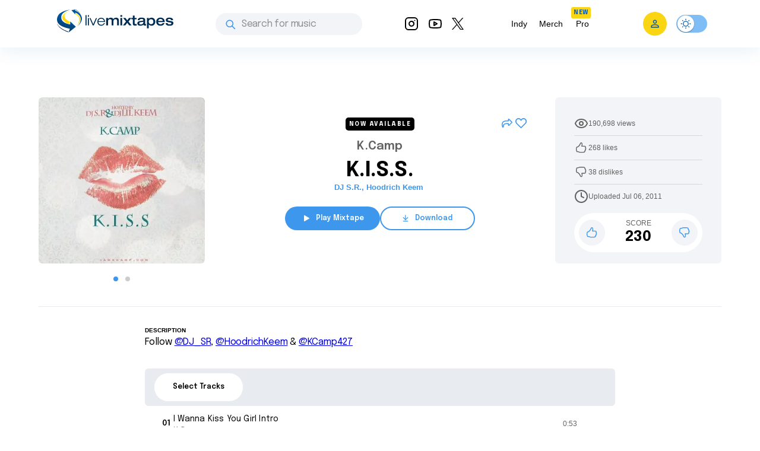

--- FILE ---
content_type: text/html; charset=utf-8
request_url: https://livemixtapes.com/mixtape/k-camp-k-i-s-s
body_size: 16992
content:
<!DOCTYPE html><html lang="en" class="__variable_40ab80"><head><meta charSet="utf-8"/><meta name="viewport" content="width=device-width"/><link rel="apple-touch-icon" sizes="180x180" href="/apple-touch-icon.png"/><link rel="icon" type="image/png" sizes="32x32" href="/favicon-32x32.png"/><link rel="icon" type="image/png" sizes="16x16" href="/favicon-16x16.png"/><link rel="manifest" href="/site.webmanifest"/><link rel="mask-icon" href="/safari-pinned-tab.svg" color="#5bbad5"/><meta name="msapplication-TileColor" content="#ffc40d"/><meta name="theme-color" content="#ffffff"/><meta name="apple-itunes-app" content="app-id=973056418"/><title>K.Camp - K.I.S.S. Mixtape Hosted by DJ S.R., Hoodrich Keem</title><meta name="description" content="K.Camp - K.I.S.S. Hosted by DJ S.R., Hoodrich Keem, Stream the full mixtape on LiveMixtapes. Listen on web or app."/><link rel="canonical" href="https://livemixtapes.com/mixtape/k-camp-k-i-s-s"/><meta property="og:image" content="https://livemixtapes.com/images/share/14180.webp"/><meta property="og:url" content="https://livemixtapes.com/mixtape/k-camp-k-i-s-s"/><meta property="og:type" content="website"/><meta property="og:title" content="K.Camp - K.I.S.S. Mixtape Hosted by DJ S.R., Hoodrich Keem"/><meta property="og:description" content="K.Camp - K.I.S.S. Hosted by DJ S.R., Hoodrich Keem, Stream the full mixtape on LiveMixtapes. Listen on web or app."/><meta name="twitter:card" content="summary_large_image"/><meta name="twitter:image" content="https://livemixtapes.com/images/share/14180.webp"/><meta name="twitter:title" content="K.Camp - K.I.S.S. Mixtape Hosted by DJ S.R., Hoodrich Keem"/><meta name="twitter:description" content="K.Camp - K.I.S.S. Mixtape Hosted by DJ S.R., Hoodrich Keem"/><meta name="twitter:url" content="https://livemixtapes.com/mixtape/k-camp-k-i-s-s"/><script type="application/ld+json">{"@context":"https://schema.org","@type":"MusicAlbum","name":"K.I.S.S.","url":"https://livemixtapes.com/mixtape/k-camp-k-i-s-s","aggregateRating":{"@type":"AggregateRating","ratingValue":4.4,"ratingCount":306,"worstRating":"0","bestRating":"5"},"image":"https://images.livemixtapes.com/artists/djsr/kcampkiss/cover.jpg","datePublished":"2011-07-06T15:32:45.000Z","byArtist":[{"@type":"Person","name":"K.Camp"},{"@type":"Person","name":"DJ S.R."},{"@type":"Person","name":"Hoodrich Keem"},{"@type":"Person","name":"K.Camp Feat. Ashon Kent"},{"@type":"Person","name":"K.Camp Feat. Alto"},{"@type":"Person","name":"Yung Teddy Feat. K.Camp"},{"@type":"Person","name":"K.Camp Feat. Sean Teezy"},{"@type":"Person","name":"2xclusive Feat. K.Camp"},{"@type":"Person","name":"K.Camp Feat. Omari"},{"@type":"Person","name":"K.Camp Feat. L'z"},{"@type":"Person","name":"K.Camp Feat. Regal"},{"@type":"Person","name":"K.Camp Feat. Ari Jo"},{"@type":"Person","name":"K.Camp Feat. Alto Keyz"},{"@type":"Person","name":"K.Camp Feat. Elly El"},{"@type":"Person","name":"C-Ro & K.Camp"}],"track":[{"@type":"MusicRecording","name":"I Wanna Kiss You Girl Intro","position":1,"duration":"PT53S","byArtist":{"@type":"Person","name":"K.Camp"}},{"@type":"MusicRecording","name":"Pussy Talk","position":2,"duration":"PT23S","byArtist":{"@type":"Person","name":"K.Camp"}},{"@type":"MusicRecording","name":"Feel Good","position":3,"duration":"PT4M13S","byArtist":{"@type":"Person","name":"K.Camp Feat. Ashon Kent"}},{"@type":"MusicRecording","name":"Body Girl","position":4,"duration":"PT4M32S","byArtist":{"@type":"Person","name":"K.Camp"}},{"@type":"MusicRecording","name":"Lights On","position":5,"duration":"PT4M24S","byArtist":{"@type":"Person","name":"K.Camp Feat. Alto"}},{"@type":"MusicRecording","name":"Just Wanna Know","position":6,"duration":"PT3M41S","byArtist":{"@type":"Person","name":"K.Camp"}},{"@type":"MusicRecording","name":"Damn Girl [Prod. By YP Auto]","position":7,"duration":"PT3M15S","byArtist":{"@type":"Person","name":"Yung Teddy Feat. K.Camp"}},{"@type":"MusicRecording","name":"Until Tonight","position":8,"duration":"PT3M48S","byArtist":{"@type":"Person","name":"K.Camp Feat. Sean Teezy"}},{"@type":"MusicRecording","name":"Get It On","position":9,"duration":"PT3M37S","byArtist":{"@type":"Person","name":"2xclusive Feat. K.Camp"}},{"@type":"MusicRecording","name":"Take It Slow","position":10,"duration":"PT3M28S","byArtist":{"@type":"Person","name":"K.Camp Feat. Omari"}},{"@type":"MusicRecording","name":"Interlude","position":11,"duration":"PT14S","byArtist":{"@type":"Person","name":"K.Camp"}},{"@type":"MusicRecording","name":"Don't Wanna","position":12,"duration":"PT4M22S","byArtist":{"@type":"Person","name":"K.Camp"}},{"@type":"MusicRecording","name":"She Like","position":13,"duration":"PT4M44S","byArtist":{"@type":"Person","name":"K.Camp Feat. L'z"}},{"@type":"MusicRecording","name":"All About You","position":14,"duration":"PT3M41S","byArtist":{"@type":"Person","name":"K.Camp Feat. Regal"}},{"@type":"MusicRecording","name":"Pillow","position":15,"duration":"PT4M11S","byArtist":{"@type":"Person","name":"K.Camp Feat. Ari Jo"}},{"@type":"MusicRecording","name":"Baddest","position":16,"duration":"PT3M9S","byArtist":{"@type":"Person","name":"K.Camp Feat. Ari Jo"}},{"@type":"MusicRecording","name":"Like A Virgin","position":17,"duration":"PT3M20S","byArtist":{"@type":"Person","name":"K.Camp Feat. Alto Keyz"}},{"@type":"MusicRecording","name":"Lets Chill","position":18,"duration":"PT3M53S","byArtist":{"@type":"Person","name":"K.Camp Feat. Elly El"}},{"@type":"MusicRecording","name":"All I Need Is Time","position":19,"duration":"PT2M36S","byArtist":{"@type":"Person","name":"C-Ro & K.Camp"}}]}</script><link rel="preload" as="image" imageSrcSet="/_next/image?url=https%3A%2F%2Fimages.livemixtapes.com%2Fartists%2Fdjsr%2Fkcampkiss%2Fcover.jpg&amp;w=16&amp;q=75 16w, /_next/image?url=https%3A%2F%2Fimages.livemixtapes.com%2Fartists%2Fdjsr%2Fkcampkiss%2Fcover.jpg&amp;w=32&amp;q=75 32w, /_next/image?url=https%3A%2F%2Fimages.livemixtapes.com%2Fartists%2Fdjsr%2Fkcampkiss%2Fcover.jpg&amp;w=48&amp;q=75 48w, /_next/image?url=https%3A%2F%2Fimages.livemixtapes.com%2Fartists%2Fdjsr%2Fkcampkiss%2Fcover.jpg&amp;w=64&amp;q=75 64w, /_next/image?url=https%3A%2F%2Fimages.livemixtapes.com%2Fartists%2Fdjsr%2Fkcampkiss%2Fcover.jpg&amp;w=96&amp;q=75 96w, /_next/image?url=https%3A%2F%2Fimages.livemixtapes.com%2Fartists%2Fdjsr%2Fkcampkiss%2Fcover.jpg&amp;w=128&amp;q=75 128w, /_next/image?url=https%3A%2F%2Fimages.livemixtapes.com%2Fartists%2Fdjsr%2Fkcampkiss%2Fcover.jpg&amp;w=256&amp;q=75 256w, /_next/image?url=https%3A%2F%2Fimages.livemixtapes.com%2Fartists%2Fdjsr%2Fkcampkiss%2Fcover.jpg&amp;w=384&amp;q=75 384w, /_next/image?url=https%3A%2F%2Fimages.livemixtapes.com%2Fartists%2Fdjsr%2Fkcampkiss%2Fcover.jpg&amp;w=640&amp;q=75 640w, /_next/image?url=https%3A%2F%2Fimages.livemixtapes.com%2Fartists%2Fdjsr%2Fkcampkiss%2Fcover.jpg&amp;w=750&amp;q=75 750w, /_next/image?url=https%3A%2F%2Fimages.livemixtapes.com%2Fartists%2Fdjsr%2Fkcampkiss%2Fcover.jpg&amp;w=828&amp;q=75 828w, /_next/image?url=https%3A%2F%2Fimages.livemixtapes.com%2Fartists%2Fdjsr%2Fkcampkiss%2Fcover.jpg&amp;w=1080&amp;q=75 1080w, /_next/image?url=https%3A%2F%2Fimages.livemixtapes.com%2Fartists%2Fdjsr%2Fkcampkiss%2Fcover.jpg&amp;w=1200&amp;q=75 1200w, /_next/image?url=https%3A%2F%2Fimages.livemixtapes.com%2Fartists%2Fdjsr%2Fkcampkiss%2Fcover.jpg&amp;w=1920&amp;q=75 1920w, /_next/image?url=https%3A%2F%2Fimages.livemixtapes.com%2Fartists%2Fdjsr%2Fkcampkiss%2Fcover.jpg&amp;w=2048&amp;q=75 2048w, /_next/image?url=https%3A%2F%2Fimages.livemixtapes.com%2Fartists%2Fdjsr%2Fkcampkiss%2Fcover.jpg&amp;w=3840&amp;q=75 3840w" imageSizes="280px" fetchpriority="high"/><meta name="next-head-count" content="25"/><meta name="theme-color" content="#1976d2"/><link rel="shortcut icon" href="/favicon.ico"/><meta name="emotion-insertion-point" content=""/><style data-emotion="mui-style-global 0"></style><style data-emotion="mui-style-global 1vuowe4">html{-webkit-font-smoothing:antialiased;-moz-osx-font-smoothing:grayscale;box-sizing:border-box;-webkit-text-size-adjust:100%;}*,*::before,*::after{box-sizing:inherit;}strong,b{font-weight:700;}body{margin:0;color:#000000;font-family:var(--font-epilogue),ui-sans-serif,system-ui,-apple-system,"Segoe UI",Roboto,"Helvetica Neue",Arial;font-weight:400;font-size:1rem;line-height:1.5;background-color:#fff;}@media print{body{background-color:#fff;}}body::backdrop{background-color:#fff;}</style><style data-emotion="mui-style-global 1prfaxn">@-webkit-keyframes mui-auto-fill{from{display:block;}}@keyframes mui-auto-fill{from{display:block;}}@-webkit-keyframes mui-auto-fill-cancel{from{display:block;}}@keyframes mui-auto-fill-cancel{from{display:block;}}</style><style data-emotion="mui-style g8zwa4 qposso 1pg645h 10gvjvi 52s3ex 1tosuaj u8aod1 e4w4uf 1dt3k7q fqr8x6 waxxi4 4j6tx7 1x5jdmq igs3ac ihdtdm f3irej j7qwjs xq0ggo 1yxmbwk aszvap 2dvag8 u4p24i 1k1gosr 1s3shte k4007s 1m9pwf3 19gndve 1ju1kxc 1b3clf7 1b881cs 2g48g2 1n3v3im rm13eu 1pfq9r6 y1l0y1 bt43me 19mdf10 1r99qxv 2j5iyq 1htdao2 8atqhb ku6322 v0v2sb 1gp6iik ufupxn 1hyoz7m 2192ds 1v2t82l 2dxso2 egmx5a 4h5fih 1l6c7y9 18li2lu qcnt4c 1ioa1dr vsddey vry8op 1hp9td3 ji7huy dvxtzn koovxy 7meejn hp68mp bmcw7p yd8sa2 18zir6j 84ysjv 1jo6zrj gktbax faxlst 1ialerq 1l6pa7m 1hi42oh h7urc 42fbh2 b95f0i ex4voe r4guec 1num2rn 7oworg 1vg75r3 1lmgsj9 kt9uln 8zbkex bvk9e6 13tqxrv 9jay18 n3u0uj hncwz0 pt151d 5kz7rn 1xhj18k vvq7pe d47f85 4p9vrj">.mui-style-g8zwa4 .containerW{margin:auto;max-width:unset;}@media (min-width:0px){.mui-style-g8zwa4 .containerW{padding:85px 0;}}@media (min-width:600px){.mui-style-g8zwa4 .containerW{padding:100px 0;}}.mui-style-qposso .appBar{box-shadow:0px 4px 32px rgba(12, 95, 172, 0.1);width:100%;z-index:1000;-webkit-transition:all .7s ease;transition:all .7s ease;height:80px;}@media (min-width:0px){.mui-style-qposso .appBar{background-color:#FFFFFF;}}@media (min-width:900px){.mui-style-qposso .appBar{background-color:transparent;}}.mui-style-qposso .banner{background:#FAD513;padding:8px 16px;width:100%;-webkit-align-items:center;-webkit-box-align:center;-ms-flex-align:center;align-items:center;}@media (min-width:0px){.mui-style-qposso .banner{height:100%;}}@media (min-width:600px){.mui-style-qposso .banner{height:40px;}}.mui-style-qposso .banner .link{cursor:pointer;-webkit-text-decoration:none;text-decoration:none;color:#0C5FAC;font-weight:400;font-size:14px;line-height:20px;}.mui-style-qposso .banner .title{font-weight:700;font-size:14px;line-height:20px;color:#242424;letter-spacing:0.2px;}.mui-style-qposso .font{font-family:Tahoma,Helvetica,sans-serif;font-style:normal;}.mui-style-qposso .header{max-width:1150px;margin:auto;-webkit-box-pack:justify;-webkit-justify-content:space-between;justify-content:space-between;width:100%;height:80px;}.mui-style-qposso .header .header_dropdown{font-weight:400;font-size:14px;}.mui-style-qposso .header .active{color:#3C97ED;}.mui-style-qposso .header .inactive{color:#000;}.mui-style-qposso .header .header_avatar{background:#FAD513;border-radius:50%;width:40px;height:40px;-webkit-align-items:center;-webkit-box-align:center;-ms-flex-align:center;align-items:center;-webkit-box-pack:center;-ms-flex-pack:center;-webkit-justify-content:center;justify-content:center;display:-webkit-box;display:-webkit-flex;display:-ms-flexbox;display:flex;margin:16px;}.mui-style-qposso .header .header_color{color:#000;cursor:pointer;}.mui-style-qposso .header .header_color:hover{color:#3C97ED;}.mui-style-qposso .header .header_searchIcon{color:#000;}.mui-style-qposso .header .custom_background{background:transparent;border-radius:50%;width:36px;height:36px;-webkit-align-items:center;-webkit-box-align:center;-ms-flex-align:center;align-items:center;-webkit-box-pack:center;-ms-flex-pack:center;-webkit-justify-content:center;justify-content:center;display:-webkit-box;display:-webkit-flex;display:-ms-flexbox;display:flex;}.mui-style-qposso .tags{position:relative;}.mui-style-qposso .tags .tag_name{position:absolute;top:-10px;left:4px;}.mui-style-qposso .navActive{border-radius:1000px;padding:8px 12px;background:bgGray3b.main;}.mui-style-qposso .badge{background-color:#FAD513;border-radius:3px;height:19px;}.mui-style-qposso .badge .text{font-style:normal;font-weight:700;font-size:10px;line-height:9px;text-align:center;letter-spacing:0.5px;color:#0C5FAC;padding:5px 4px;}.mui-style-1pg645h{background-color:#fff;color:rgba(0, 0, 0, 0.87);-webkit-transition:box-shadow 300ms cubic-bezier(0.4, 0, 0.2, 1) 0ms;transition:box-shadow 300ms cubic-bezier(0.4, 0, 0.2, 1) 0ms;box-shadow:0px 2px 4px -1px rgba(0,0,0,0.2),0px 4px 5px 0px rgba(0,0,0,0.14),0px 1px 10px 0px rgba(0,0,0,0.12);display:-webkit-box;display:-webkit-flex;display:-ms-flexbox;display:flex;-webkit-flex-direction:column;-ms-flex-direction:column;flex-direction:column;width:100%;box-sizing:border-box;-webkit-flex-shrink:0;-ms-flex-negative:0;flex-shrink:0;position:fixed;z-index:1100;top:0;left:auto;right:0;background-color:#3C97ED;color:#fff;background-color:transparent;background-image:none;}.mui-style-1pg645h.MuiDialog-paper{overflow-y:unset;}@media print{.mui-style-1pg645h{position:absolute;}}.mui-style-10gvjvi{display:-webkit-box;display:-webkit-flex;display:-ms-flexbox;display:flex;-webkit-flex-direction:row;-ms-flex-direction:row;flex-direction:row;-webkit-box-pack:justify;-webkit-justify-content:space-between;justify-content:space-between;-webkit-align-items:center;-webkit-box-align:center;-ms-flex-align:center;align-items:center;}@media (min-width:0px){.mui-style-10gvjvi{width:100%;padding:0 16px;}}@media (min-width:900px){.mui-style-10gvjvi{padding:0 24px;}}@media (min-width:0px){.mui-style-52s3ex{display:-webkit-inline-box;display:-webkit-inline-flex;display:-ms-inline-flexbox;display:inline-flex;}}@media (min-width:900px){.mui-style-52s3ex{display:none;}}.mui-style-1tosuaj{display:-webkit-inline-box;display:-webkit-inline-flex;display:-ms-inline-flexbox;display:inline-flex;-webkit-align-items:center;-webkit-box-align:center;-ms-flex-align:center;align-items:center;-webkit-box-pack:center;-ms-flex-pack:center;-webkit-justify-content:center;justify-content:center;position:relative;box-sizing:border-box;-webkit-tap-highlight-color:transparent;background-color:transparent;outline:0;border:0;margin:0;border-radius:0;padding:0;cursor:pointer;-webkit-user-select:none;-moz-user-select:none;-ms-user-select:none;user-select:none;vertical-align:middle;-moz-appearance:none;-webkit-appearance:none;-webkit-text-decoration:none;text-decoration:none;color:inherit;text-align:center;-webkit-flex:0 0 auto;-ms-flex:0 0 auto;flex:0 0 auto;font-size:1.5rem;padding:8px;border-radius:50%;overflow:visible;color:rgba(0, 0, 0, 0.54);-webkit-transition:background-color 150ms cubic-bezier(0.4, 0, 0.2, 1) 0ms;transition:background-color 150ms cubic-bezier(0.4, 0, 0.2, 1) 0ms;margin-left:-12px;padding:12px;font-size:1.75rem;margin-right:12px;margin-left:6px;}.mui-style-1tosuaj::-moz-focus-inner{border-style:none;}.mui-style-1tosuaj.Mui-disabled{pointer-events:none;cursor:default;}@media print{.mui-style-1tosuaj{-webkit-print-color-adjust:exact;color-adjust:exact;}}.mui-style-1tosuaj:hover{background-color:rgba(0, 0, 0, 0.04);}@media (hover: none){.mui-style-1tosuaj:hover{background-color:transparent;}}.mui-style-1tosuaj.Mui-disabled{background-color:transparent;color:rgba(0, 0, 0, 0.26);}@media (min-width:0px){.mui-style-u8aod1{display:inline-block;}}@media (min-width:900px){.mui-style-u8aod1{display:inline-block;}}.mui-style-e4w4uf{position:relative;}@media (min-width:0px){.mui-style-e4w4uf{display:none;}}@media (min-width:900px){.mui-style-e4w4uf{display:block;}}.mui-style-1dt3k7q{display:-webkit-box;display:-webkit-flex;display:-ms-flexbox;display:flex;-webkit-flex-direction:column;-ms-flex-direction:column;flex-direction:column;gap:8px;height:unset;width:unset;}.mui-style-1dt3k7q .fullWidth{width:100%;min-width:100%;}.mui-style-1dt3k7q .fullHeight{height:100%;max-height:unset;}.mui-style-1dt3k7q .relative{position:relative;}.mui-style-1dt3k7q .input_content{position:relative;width:auto;}.mui-style-1dt3k7q .input_content .search_icon{position:absolute;left:15px;top:20%;width:20px;}.mui-style-1dt3k7q .input_content .close_icon{position:absolute;right:10px;top:20%;width:20px;}.mui-style-1dt3k7q .MuiTextField-root{height:unset;}.mui-style-1dt3k7q .MuiOutlinedInput-root{height:unset;max-height:40px;padding:0px;}.mui-style-1dt3k7q .MuiInputBase-input{height:20px;max-height:40px;background-color:rgb(242, 244, 247)!important;}.mui-style-1dt3k7q .MuiInputBase-input.MuiOutlinedInput-input{padding-left:44px!important;padding-right:autos;max-height:40px;padding:10px;border-radius:20px;background-color:#F2F4F7;height:20px;border-top-left-radius:20px;border-bottom-left-radius:20px;color:#000;}.mui-style-1dt3k7q .MuiInputBase-input.MuiOutlinedInput-input:focus{background-color:#DDEBF8;}.mui-style-1dt3k7q .MuiInputBase-input.MuiOutlinedInput-input::-webkit-input-placeholder{font-style:normal;font-weight:400;font-size:16px;line-height:24px;letter-spacing:-0.2px;color:#000;}.mui-style-1dt3k7q .MuiInputBase-input.MuiOutlinedInput-input::-moz-placeholder{font-style:normal;font-weight:400;font-size:16px;line-height:24px;letter-spacing:-0.2px;color:#000;}.mui-style-1dt3k7q .MuiInputBase-input.MuiOutlinedInput-input:-ms-input-placeholder{font-style:normal;font-weight:400;font-size:16px;line-height:24px;letter-spacing:-0.2px;color:#000;}.mui-style-1dt3k7q .MuiInputBase-input.MuiOutlinedInput-input::placeholder{font-style:normal;font-weight:400;font-size:16px;line-height:24px;letter-spacing:-0.2px;color:#000;}.mui-style-1dt3k7q .MuiOutlinedInput-notchedOutline{border:unset;}.mui-style-1dt3k7q .MuiInputBase-root.MuiOutlinedInput-root{max-height:40px;}.mui-style-fqr8x6{display:-webkit-box;display:-webkit-flex;display:-ms-flexbox;display:flex;-webkit-flex-direction:row;-ms-flex-direction:row;flex-direction:row;-webkit-align-items:center;-webkit-box-align:center;-ms-flex-align:center;align-items:center;overflow:hidden;}.mui-style-waxxi4{display:-webkit-inline-box;display:-webkit-inline-flex;display:-ms-inline-flexbox;display:inline-flex;-webkit-flex-direction:column;-ms-flex-direction:column;flex-direction:column;position:relative;min-width:0;padding:0;margin:0;border:0;vertical-align:top;border-radius:8px;}.mui-style-waxxi4 .MuiInputBase-input.MuiOutlinedInput-input{height:100%!important;}.mui-style-4j6tx7{color:rgba(0, 0, 0, 0.87);font-family:var(--font-epilogue),ui-sans-serif,system-ui,-apple-system,"Segoe UI",Roboto,"Helvetica Neue",Arial;font-weight:400;font-size:1rem;line-height:1.4375em;box-sizing:border-box;position:relative;cursor:text;display:-webkit-inline-box;display:-webkit-inline-flex;display:-ms-inline-flexbox;display:inline-flex;-webkit-align-items:center;-webkit-box-align:center;-ms-flex-align:center;align-items:center;position:relative;border-radius:4px;}.mui-style-4j6tx7.Mui-disabled{color:rgba(0, 0, 0, 0.38);cursor:default;}.mui-style-4j6tx7:hover .MuiOutlinedInput-notchedOutline{border-color:rgba(0, 0, 0, 0.87);}@media (hover: none){.mui-style-4j6tx7:hover .MuiOutlinedInput-notchedOutline{border-color:rgba(0, 0, 0, 0.23);}}.mui-style-4j6tx7.Mui-focused .MuiOutlinedInput-notchedOutline{border-color:#3C97ED;border-width:2px;}.mui-style-4j6tx7.Mui-error .MuiOutlinedInput-notchedOutline{border-color:#d32f2f;}.mui-style-4j6tx7.Mui-disabled .MuiOutlinedInput-notchedOutline{border-color:rgba(0, 0, 0, 0.26);}.mui-style-1x5jdmq{font:inherit;letter-spacing:inherit;color:currentColor;padding:4px 0 5px;border:0;box-sizing:content-box;background:none;height:1.4375em;margin:0;-webkit-tap-highlight-color:transparent;display:block;min-width:0;width:100%;-webkit-animation-name:mui-auto-fill-cancel;animation-name:mui-auto-fill-cancel;-webkit-animation-duration:10ms;animation-duration:10ms;padding:16.5px 14px;}.mui-style-1x5jdmq::-webkit-input-placeholder{color:currentColor;opacity:0.42;-webkit-transition:opacity 200ms cubic-bezier(0.4, 0, 0.2, 1) 0ms;transition:opacity 200ms cubic-bezier(0.4, 0, 0.2, 1) 0ms;}.mui-style-1x5jdmq::-moz-placeholder{color:currentColor;opacity:0.42;-webkit-transition:opacity 200ms cubic-bezier(0.4, 0, 0.2, 1) 0ms;transition:opacity 200ms cubic-bezier(0.4, 0, 0.2, 1) 0ms;}.mui-style-1x5jdmq:-ms-input-placeholder{color:currentColor;opacity:0.42;-webkit-transition:opacity 200ms cubic-bezier(0.4, 0, 0.2, 1) 0ms;transition:opacity 200ms cubic-bezier(0.4, 0, 0.2, 1) 0ms;}.mui-style-1x5jdmq::-ms-input-placeholder{color:currentColor;opacity:0.42;-webkit-transition:opacity 200ms cubic-bezier(0.4, 0, 0.2, 1) 0ms;transition:opacity 200ms cubic-bezier(0.4, 0, 0.2, 1) 0ms;}.mui-style-1x5jdmq:focus{outline:0;}.mui-style-1x5jdmq:invalid{box-shadow:none;}.mui-style-1x5jdmq::-webkit-search-decoration{-webkit-appearance:none;}label[data-shrink=false]+.MuiInputBase-formControl .mui-style-1x5jdmq::-webkit-input-placeholder{opacity:0!important;}label[data-shrink=false]+.MuiInputBase-formControl .mui-style-1x5jdmq::-moz-placeholder{opacity:0!important;}label[data-shrink=false]+.MuiInputBase-formControl .mui-style-1x5jdmq:-ms-input-placeholder{opacity:0!important;}label[data-shrink=false]+.MuiInputBase-formControl .mui-style-1x5jdmq::-ms-input-placeholder{opacity:0!important;}label[data-shrink=false]+.MuiInputBase-formControl .mui-style-1x5jdmq:focus::-webkit-input-placeholder{opacity:0.42;}label[data-shrink=false]+.MuiInputBase-formControl .mui-style-1x5jdmq:focus::-moz-placeholder{opacity:0.42;}label[data-shrink=false]+.MuiInputBase-formControl .mui-style-1x5jdmq:focus:-ms-input-placeholder{opacity:0.42;}label[data-shrink=false]+.MuiInputBase-formControl .mui-style-1x5jdmq:focus::-ms-input-placeholder{opacity:0.42;}.mui-style-1x5jdmq.Mui-disabled{opacity:1;-webkit-text-fill-color:rgba(0, 0, 0, 0.38);}.mui-style-1x5jdmq:-webkit-autofill{-webkit-animation-duration:5000s;animation-duration:5000s;-webkit-animation-name:mui-auto-fill;animation-name:mui-auto-fill;}.mui-style-1x5jdmq:-webkit-autofill{border-radius:inherit;}.mui-style-igs3ac{text-align:left;position:absolute;bottom:0;right:0;top:-5px;left:0;margin:0;padding:0 8px;pointer-events:none;border-radius:inherit;border-style:solid;border-width:1px;overflow:hidden;min-width:0%;border-color:rgba(0, 0, 0, 0.23);}.mui-style-ihdtdm{float:unset;width:auto;overflow:hidden;padding:0;line-height:11px;-webkit-transition:width 150ms cubic-bezier(0.0, 0, 0.2, 1) 0ms;transition:width 150ms cubic-bezier(0.0, 0, 0.2, 1) 0ms;}.mui-style-f3irej{overflow:hidden;background-color:#fff;}@media (min-width:0px){.mui-style-f3irej{position:fixed;top:80px;left:0;min-width:100%;border-radius:0 0 6px 6px;box-shadow:none;padding:0 0 8px 0;}}@media (min-width:900px){.mui-style-f3irej{position:absolute;top:100%;min-width:330px;border-radius:6px;box-shadow:0px 4px 32px rgba(0, 0, 0, 0.3);padding:0;}}.mui-style-j7qwjs{display:-webkit-box;display:-webkit-flex;display:-ms-flexbox;display:flex;-webkit-flex-direction:column;-ms-flex-direction:column;flex-direction:column;}.mui-style-xq0ggo{display:-webkit-box;display:-webkit-flex;display:-ms-flexbox;display:flex;-webkit-flex-direction:row;-ms-flex-direction:row;flex-direction:row;-webkit-align-items:center;-webkit-box-align:center;-ms-flex-align:center;align-items:center;}@media (min-width:0px){.mui-style-xq0ggo{display:none;}}@media (min-width:900px){.mui-style-xq0ggo{display:-webkit-box;display:-webkit-flex;display:-ms-flexbox;display:flex;}}.mui-style-1yxmbwk{display:-webkit-inline-box;display:-webkit-inline-flex;display:-ms-inline-flexbox;display:inline-flex;-webkit-align-items:center;-webkit-box-align:center;-ms-flex-align:center;align-items:center;-webkit-box-pack:center;-ms-flex-pack:center;-webkit-justify-content:center;justify-content:center;position:relative;box-sizing:border-box;-webkit-tap-highlight-color:transparent;background-color:transparent;outline:0;border:0;margin:0;border-radius:0;padding:0;cursor:pointer;-webkit-user-select:none;-moz-user-select:none;-ms-user-select:none;user-select:none;vertical-align:middle;-moz-appearance:none;-webkit-appearance:none;-webkit-text-decoration:none;text-decoration:none;color:inherit;text-align:center;-webkit-flex:0 0 auto;-ms-flex:0 0 auto;flex:0 0 auto;font-size:1.5rem;padding:8px;border-radius:50%;overflow:visible;color:rgba(0, 0, 0, 0.54);-webkit-transition:background-color 150ms cubic-bezier(0.4, 0, 0.2, 1) 0ms;transition:background-color 150ms cubic-bezier(0.4, 0, 0.2, 1) 0ms;}.mui-style-1yxmbwk::-moz-focus-inner{border-style:none;}.mui-style-1yxmbwk.Mui-disabled{pointer-events:none;cursor:default;}@media print{.mui-style-1yxmbwk{-webkit-print-color-adjust:exact;color-adjust:exact;}}.mui-style-1yxmbwk:hover{background-color:rgba(0, 0, 0, 0.04);}@media (hover: none){.mui-style-1yxmbwk:hover{background-color:transparent;}}.mui-style-1yxmbwk.Mui-disabled{background-color:transparent;color:rgba(0, 0, 0, 0.26);}.mui-style-aszvap{margin:0;color:#000000;font-family:var(--font-epilogue),ui-sans-serif,system-ui,-apple-system,"Segoe UI",Roboto,"Helvetica Neue",Arial;font-weight:400;font-size:1rem;line-height:1.5;padding:10px;font-size:14px;}.mui-style-2dvag8{margin:0;color:#000000;font-family:var(--font-epilogue),ui-sans-serif,system-ui,-apple-system,"Segoe UI",Roboto,"Helvetica Neue",Arial;font-weight:400;font-size:1rem;line-height:1.5;padding:8px 12px;font-size:14px;}.mui-style-u4p24i{display:-webkit-box;display:-webkit-flex;display:-ms-flexbox;display:flex;-webkit-flex-direction:row;-ms-flex-direction:row;flex-direction:row;-webkit-align-items:center;-webkit-box-align:center;-ms-flex-align:center;align-items:center;}.mui-style-1k1gosr{margin:0;color:#000000;font-family:var(--font-epilogue),ui-sans-serif,system-ui,-apple-system,"Segoe UI",Roboto,"Helvetica Neue",Arial;font-weight:400;font-size:1rem;line-height:1.5;}.mui-style-1s3shte{display:-webkit-inline-box;display:-webkit-inline-flex;display:-ms-inline-flexbox;display:inline-flex;width:58px;height:38px;overflow:hidden;padding:12px;box-sizing:border-box;position:relative;-webkit-flex-shrink:0;-ms-flex-negative:0;flex-shrink:0;z-index:0;vertical-align:middle;width:52px;height:32px;padding-top:1px;padding-left:0;padding-right:0;padding-bottom:1px;}@media print{.mui-style-1s3shte{-webkit-print-color-adjust:exact;color-adjust:exact;}}.mui-style-1s3shte .MuiSwitch-switchBase{margin:1px;padding:0;-webkit-transform:translateX(1px);-moz-transform:translateX(1px);-ms-transform:translateX(1px);transform:translateX(1px);}.mui-style-1s3shte .MuiSwitch-switchBase.Mui-checked{color:#0C5FAC;-webkit-transform:translateX(22px);-moz-transform:translateX(22px);-ms-transform:translateX(22px);transform:translateX(22px);transition-duration:0.5s;}.mui-style-1s3shte .MuiSwitch-switchBase.Mui-checked .MuiSwitch-thumb:before{background-image:url('data:image/svg+xml;utf8,<svg xmlns="http://www.w3.org/2000/svg" height="20" width="20" viewBox="0 0 20 20"><path fill="%230C5FAC" d="M4.2 2.5l-.7 1.8-1.8.7 1.8.7.7 1.8.6-1.8L6.7 5l-1.9-.7-.6-1.8zm15 8.3a6.7 6.7 0 11-6.6-6.6 5.8 5.8 0 006.6 6.6z"/></svg>');}.mui-style-1s3shte .MuiSwitch-switchBase.Mui-checked+.MuiSwitch-track{opacity:1;background-color:#7FBDF7;}.mui-style-1s3shte .MuiSwitch-thumb{background-color:#fff;width:28px;height:28px;margin:1px 0;}.mui-style-1s3shte .MuiSwitch-thumb:before{content:'';position:absolute;width:100%;height:100%;left:0;top:0;background-repeat:no-repeat;-webkit-background-position:center;background-position:center;background-image:url('data:image/svg+xml;utf8,<svg xmlns="http://www.w3.org/2000/svg" height="20" width="20" viewBox="0 0 20 20"><path fill="%230C5FAC" d="M9.305 1.667V3.75h1.389V1.667h-1.39zm-4.707 1.95l-.982.982L5.09 6.072l.982-.982-1.473-1.473zm10.802 0L13.927 5.09l.982.982 1.473-1.473-.982-.982zM10 5.139a4.872 4.872 0 00-4.862 4.86A4.872 4.872 0 0010 14.862 4.872 4.872 0 0014.86 10 4.872 4.872 0 0010 5.139zm0 1.389A3.462 3.462 0 0113.471 10a3.462 3.462 0 01-3.473 3.472A3.462 3.462 0 016.527 10 3.462 3.462 0 0110 6.528zM1.665 9.305v1.39h2.083v-1.39H1.666zm14.583 0v1.39h2.084v-1.39h-2.084zM5.09 13.928L3.616 15.4l.982.982 1.473-1.473-.982-.982zm9.82 0l-.982.982 1.473 1.473.982-.982-1.473-1.473zM9.305 16.25v2.083h1.389V16.25h-1.39z"/></svg>');}.mui-style-1s3shte .MuiSwitch-track{opacity:1;background-color:#7FBDF7;border-radius:16.5517px;}.mui-style-k4007s{display:-webkit-inline-box;display:-webkit-inline-flex;display:-ms-inline-flexbox;display:inline-flex;-webkit-align-items:center;-webkit-box-align:center;-ms-flex-align:center;align-items:center;-webkit-box-pack:center;-ms-flex-pack:center;-webkit-justify-content:center;justify-content:center;position:relative;box-sizing:border-box;-webkit-tap-highlight-color:transparent;background-color:transparent;outline:0;border:0;margin:0;border-radius:0;padding:0;cursor:pointer;-webkit-user-select:none;-moz-user-select:none;-ms-user-select:none;user-select:none;vertical-align:middle;-moz-appearance:none;-webkit-appearance:none;-webkit-text-decoration:none;text-decoration:none;color:inherit;padding:9px;border-radius:50%;position:absolute;top:0;left:0;z-index:1;color:#fff;-webkit-transition:left 150ms cubic-bezier(0.4, 0, 0.2, 1) 0ms,-webkit-transform 150ms cubic-bezier(0.4, 0, 0.2, 1) 0ms;transition:left 150ms cubic-bezier(0.4, 0, 0.2, 1) 0ms,transform 150ms cubic-bezier(0.4, 0, 0.2, 1) 0ms;}.mui-style-k4007s::-moz-focus-inner{border-style:none;}.mui-style-k4007s.Mui-disabled{pointer-events:none;cursor:default;}@media print{.mui-style-k4007s{-webkit-print-color-adjust:exact;color-adjust:exact;}}.mui-style-k4007s.Mui-checked{-webkit-transform:translateX(20px);-moz-transform:translateX(20px);-ms-transform:translateX(20px);transform:translateX(20px);}.mui-style-k4007s.Mui-disabled{color:#f5f5f5;}.mui-style-k4007s.Mui-checked+.MuiSwitch-track{opacity:0.5;}.mui-style-k4007s.Mui-disabled+.MuiSwitch-track{opacity:0.12;}.mui-style-k4007s .MuiSwitch-input{left:-100%;width:300%;}.mui-style-k4007s:hover{background-color:rgba(0, 0, 0, 0.04);}@media (hover: none){.mui-style-k4007s:hover{background-color:transparent;}}.mui-style-k4007s.Mui-checked{color:#3C97ED;}.mui-style-k4007s.Mui-checked:hover{background-color:rgba(60, 151, 237, 0.04);}@media (hover: none){.mui-style-k4007s.Mui-checked:hover{background-color:transparent;}}.mui-style-k4007s.Mui-checked.Mui-disabled{color:rgb(180, 215, 248);}.mui-style-k4007s.Mui-checked+.MuiSwitch-track{background-color:#3C97ED;}.mui-style-1m9pwf3{cursor:inherit;position:absolute;opacity:0;width:100%;height:100%;top:0;left:0;margin:0;padding:0;z-index:1;}.mui-style-19gndve{box-shadow:0px 2px 1px -1px rgba(0,0,0,0.2),0px 1px 1px 0px rgba(0,0,0,0.14),0px 1px 3px 0px rgba(0,0,0,0.12);background-color:currentColor;width:20px;height:20px;border-radius:50%;}.mui-style-1ju1kxc{height:100%;width:100%;border-radius:7px;z-index:-1;-webkit-transition:opacity 150ms cubic-bezier(0.4, 0, 0.2, 1) 0ms,background-color 150ms cubic-bezier(0.4, 0, 0.2, 1) 0ms;transition:opacity 150ms cubic-bezier(0.4, 0, 0.2, 1) 0ms,background-color 150ms cubic-bezier(0.4, 0, 0.2, 1) 0ms;background-color:#000;opacity:0.38;}.mui-style-1b3clf7{-webkit-box-pack:justify;-webkit-justify-content:space-between;justify-content:space-between;}@media (min-width:0px){.mui-style-1b3clf7{display:-webkit-box;display:-webkit-flex;display:-ms-flexbox;display:flex;width:auto;}}@media (min-width:900px){.mui-style-1b3clf7{display:none;}}.mui-style-1b881cs{display:-webkit-inline-box;display:-webkit-inline-flex;display:-ms-inline-flexbox;display:inline-flex;-webkit-align-items:center;-webkit-box-align:center;-ms-flex-align:center;align-items:center;-webkit-box-pack:center;-ms-flex-pack:center;-webkit-justify-content:center;justify-content:center;position:relative;box-sizing:border-box;-webkit-tap-highlight-color:transparent;background-color:transparent;outline:0;border:0;margin:0;border-radius:0;padding:0;cursor:pointer;-webkit-user-select:none;-moz-user-select:none;-ms-user-select:none;user-select:none;vertical-align:middle;-moz-appearance:none;-webkit-appearance:none;-webkit-text-decoration:none;text-decoration:none;color:inherit;text-align:center;-webkit-flex:0 0 auto;-ms-flex:0 0 auto;flex:0 0 auto;font-size:1.5rem;padding:8px;border-radius:50%;overflow:visible;color:rgba(0, 0, 0, 0.54);-webkit-transition:background-color 150ms cubic-bezier(0.4, 0, 0.2, 1) 0ms;transition:background-color 150ms cubic-bezier(0.4, 0, 0.2, 1) 0ms;margin-right:6px;}.mui-style-1b881cs::-moz-focus-inner{border-style:none;}.mui-style-1b881cs.Mui-disabled{pointer-events:none;cursor:default;}@media print{.mui-style-1b881cs{-webkit-print-color-adjust:exact;color-adjust:exact;}}.mui-style-1b881cs:hover{background-color:rgba(0, 0, 0, 0.04);}@media (hover: none){.mui-style-1b881cs:hover{background-color:transparent;}}.mui-style-1b881cs.Mui-disabled{background-color:transparent;color:rgba(0, 0, 0, 0.26);}.mui-style-2g48g2 .container{max-width:1150px;margin:auto;}@media (min-width:0px){.mui-style-2g48g2 .padding{padding:32px 0;}}@media (min-width:600px){.mui-style-2g48g2 .padding{padding:36px 9px;}}@media (min-width:900px){.mui-style-2g48g2 .padding{padding:64px 0;}}@media (min-width:0px){.mui-style-2g48g2 .detail{padding-bottom:32px;border-bottom:none;}}@media (min-width:600px){.mui-style-2g48g2 .detail{padding-bottom:56px;border-bottom:1px solid #E8ECF1;}}@media (min-width:900px){.mui-style-2g48g2 .detail{padding-bottom:72px;}}.mui-style-2g48g2 .middleContent{position:relative;max-width:500px;margin:auto;width:100%;}@media (min-width:0px){.mui-style-2g48g2 .tag{height:40px;}}@media (min-width:600px){.mui-style-2g48g2 .tag{height:28px;}}@media (min-width:900px){.mui-style-2g48g2 .tag{height:24px;}}.mui-style-2g48g2 .tag .tag_content{background-color:#000;padding:6px;color:#fff;border-radius:5px;font-size:10px;line-height:16px;letter-spacing:1.5px;font-style:normal;z-index:2;text-transform:uppercase;min-width:110px;-webkit-transform:translate(-50%, -50%);-moz-transform:translate(-50%, -50%);-ms-transform:translate(-50%, -50%);transform:translate(-50%, -50%);}@media (min-width:0px){.mui-style-2g48g2 .tag .tag_content{position:absolute;top:-30px;}}@media (min-width:600px){.mui-style-2g48g2 .tag .tag_content{top:0;}}@media (min-width:900px){.mui-style-2g48g2 .tag .tag_content{position:unset;}}.mui-style-2g48g2 .countdown{left:0;width:100%;}@media (min-width:0px){.mui-style-2g48g2 .countdown{position:absolute;top:-67px;}}@media (min-width:900px){.mui-style-2g48g2 .countdown{position:unset;top:0;}}.mui-style-2g48g2 .trackList_item>.MuiBox-root:last-child .MuiDivider-root{display:none;}.mui-style-2g48g2 .pb-8{padding-bottom:8px;}.mui-style-2g48g2 .mr-5{margin-right:5px;}.mui-style-2g48g2 .pb-24{padding-bottom:24px;}@media (min-width:0px){.mui-style-2g48g2 .size-280{width:100%;height:100%;}}@media (min-width:600px){.mui-style-2g48g2 .size-280{width:280px;height:280px;}}.mui-style-2g48g2 .title{font-style:normal;font-weight:700;-webkit-box-flex-wrap:wrap;-webkit-flex-wrap:wrap;-ms-flex-wrap:wrap;flex-wrap:wrap;display:-webkit-box;display:-webkit-flex;display:-ms-flexbox;display:flex;}@media (min-width:0px){.mui-style-2g48g2 .title{font-size:24px;line-height:32px;}}@media (min-width:600px){.mui-style-2g48g2 .title{font-size:34px;line-height:40px;}}.mui-style-2g48g2 .artist{font-style:normal;font-weight:600;font-size:20px;line-height:24px;color:#626262;padding-bottom:8px;}.mui-style-2g48g2 .description{font-weight:400;line-height:24px;letter-spacing:-0.2px;font-style:initial;}@media (min-width:0px){.mui-style-2g48g2 .description{font-size:14px;}}@media (min-width:600px){.mui-style-2g48g2 .description{font-size:16px;}}.mui-style-2g48g2 .iconMiddleAbsolute{position:absolute;right:0;}.mui-style-2g48g2 .iconMiddleRelative{position:relative;}@media (min-width:0px){.mui-style-2g48g2 .iconMiddleRelative{padding-top:24px;}}@media (min-width:600px){.mui-style-2g48g2 .iconMiddleRelative{padding-top:unset;}}.mui-style-2g48g2 .detail_right{background-color:#F2F4F7;border-radius:6px;min-width:280px;height:280px;padding:24px 32px;}.mui-style-2g48g2 .score{background-color:#FFFFFF;border-radius:128px;padding:8px;margin-top:8px;min-height:66px;}.mui-style-2g48g2 .like{padding:0;min-width:44px;height:44px;border-radius:50%;}.mui-style-2g48g2 .bgLight{background:#F2F4F7;}.mui-style-2g48g2 .bgDark{background:#626262;}.mui-style-2g48g2 .liked{background:#FAD513;}.mui-style-2g48g2 .liked:hover{background:#FAD513;}.mui-style-2g48g2 .disliked{background:#FAD513;}.mui-style-2g48g2 .disliked:hover{background:#FAD513;}.mui-style-2g48g2 .gray{color:#626262;}.mui-style-2g48g2 .white{color:#fff;}.mui-style-2g48g2 .px-32{padding-left:32px;padding-right:32px;padding-bottom:24px;}@media (min-width:0px){.mui-style-2g48g2 .px-16{padding-left:16px;padding-right:16px;}}@media (min-width:600px){.mui-style-2g48g2 .px-16{padding-left:24px;padding-right:24px;}}@media (min-width:0px){.mui-style-2g48g2 .py-16{padding-top:16px;padding-bottom:16px;}}@media (min-width:600px){.mui-style-2g48g2 .py-16{padding-top:24px;padding-bottom:24px;}}.mui-style-2g48g2 .pt-32{padding-top:32px;}.mui-style-2g48g2 .py-64{padding-top:64px;padding-bottom:64px;}.mui-style-2g48g2 .py-50{padding-top:50px;padding-bottom:50px;}.mui-style-2g48g2 .py-8{padding:8px 0;}.mui-style-2g48g2 .py-12{padding:12px 0;}.mui-style-2g48g2 .fs-24{font-size:24px;}.mui-style-2g48g2 .borderBottom{border-bottom:1px solid #D7D7D7;}.mui-style-2g48g2 .border{border:1px solid #E8ECF1;}.mui-style-2g48g2 .middleContainer{max-width:840px;margin:auto;}.mui-style-2g48g2 .trackList .trackList_toolbar{background-color:#E8ECF1;border-radius:6px;}.mui-style-2g48g2 .trackList .trackList_button{margin:8px 16px;background-color:#FFFFFF;border-radius:128px;padding:13px 31px;color:#000;}.mui-style-2g48g2 .trackList .trackList_buttonSelect{margin:8px 16px;background-color:#3C97ED;border-radius:128px;padding:13px 31px;color:#fff;}.mui-style-2g48g2 .commentBackground{background-color:#E8ECF1;}.mui-style-2g48g2 .custom-input .MuiInputBase-root{background-color:#FFFFFF;border-radius:18px;}.mui-style-2g48g2 .line{width:20px;height:0px;border:1px solid #3C97ED;}.mui-style-1n3v3im{display:-webkit-box;display:-webkit-flex;display:-ms-flexbox;display:flex;-webkit-flex-direction:column;-ms-flex-direction:column;flex-direction:column;gap:32px;-webkit-box-pack:center;-ms-flex-pack:center;-webkit-justify-content:center;justify-content:center;-webkit-align-items:center;-webkit-box-align:center;-ms-flex-align:center;align-items:center;}@media (min-width:0px){.mui-style-1n3v3im{-webkit-flex-direction:column;-ms-flex-direction:column;flex-direction:column;}}@media (min-width:600px){.mui-style-1n3v3im{-webkit-flex-direction:row;-ms-flex-direction:row;flex-direction:row;}}.mui-style-rm13eu{display:-webkit-box;display:-webkit-flex;display:-ms-flexbox;display:flex;-webkit-align-items:center;-webkit-box-align:center;-ms-flex-align:center;align-items:center;-webkit-box-pack:center;-ms-flex-pack:center;-webkit-justify-content:center;justify-content:center;cursor:pointer;}@media (min-width:0px){.mui-style-rm13eu{width:100%;position:relative;padding:0 47px;}}@media (min-width:600px){.mui-style-rm13eu{width:280px;position:unset;padding:unset;}}.mui-style-1pfq9r6{aspect-ratio:1/1;}@media (min-width:0px){.mui-style-1pfq9r6{width:100%;height:100%;}}@media (min-width:600px){.mui-style-1pfq9r6{width:280px;height:280px;}}.mui-style-1pfq9r6 .background{height:100%;}.mui-style-1pfq9r6 .background .slick-list{border-radius:6px;}@media (min-width:0px){.mui-style-1pfq9r6 .background .slick-dots{bottom:-50px;}}@media (min-width:600px){.mui-style-1pfq9r6 .background .slick-dots{bottom:-30px;}}.mui-style-1pfq9r6 .background .slick-dots li.slick-active button:before{color:#3C97ED;font-size:10px;}.mui-style-1pfq9r6 .background .slick-dots li button:before{color:#999999;font-size:10px;}.mui-style-1pfq9r6 .imageBackground{-webkit-filter:blur(4px);filter:blur(4px);}@media (min-width:0px){.mui-style-1pfq9r6 .imageBackground{width:100%;height:100%;}}@media (min-width:600px){.mui-style-1pfq9r6 .imageBackground{width:280px;height:280px;}}.mui-style-1pfq9r6 .mixtapeCover{position:relative;}@media (min-width:0px){.mui-style-1pfq9r6 .mixtapeCover{width:100%;height:100%;}}@media (min-width:600px){.mui-style-1pfq9r6 .mixtapeCover{width:280px;height:280px;}}.mui-style-1pfq9r6 .content{position:absolute;top:0;background-color:rgba(14, 35, 68, 0.6);border-radius:6px;padding:36px 48px;}@media (min-width:0px){.mui-style-1pfq9r6 .content{width:100%;height:100%;}}@media (min-width:600px){.mui-style-1pfq9r6 .content{width:280px;height:280px;}}.mui-style-1pfq9r6 .white{color:#fff;}.mui-style-1pfq9r6 .blue{color:#3C97ED;}.mui-style-1pfq9r6 .sizeImage{border-radius:6px;height:100%;width:100%;}@media (min-width:600px){.mui-style-1pfq9r6 .slider__shadow{display:none;}}.mui-style-1pfq9r6 .borderBottom{border-bottom:1px solid #FFFFFF40;}.mui-style-y1l0y1{aspect-ratio:1/1;}@media (min-width:0px){.mui-style-y1l0y1{width:100%;height:100%;}}@media (min-width:600px){.mui-style-y1l0y1{width:280px;height:280px;}}.mui-style-bt43me{-webkit-box-pack:center;-ms-flex-pack:center;-webkit-justify-content:center;justify-content:center;}@media (min-width:0px){.mui-style-bt43me{display:-webkit-box!important;display:-webkit-flex!important;display:-ms-flexbox!important;display:flex!important;}}@media (min-width:900px){.mui-style-bt43me{display:none!important;}}.mui-style-19mdf10{width:100%;height:100%;aspect-ratio:1/1;}.mui-style-1r99qxv{gap:8px;}.mui-style-2j5iyq{display:-webkit-box;display:-webkit-flex;display:-ms-flexbox;display:flex;-webkit-flex-direction:row;-ms-flex-direction:row;flex-direction:row;gap:12px;-webkit-align-items:center;-webkit-box-align:center;-ms-flex-align:center;align-items:center;}.mui-style-1htdao2{margin:0;color:#000000;font-family:Tahoma,Helvetica,sans-serif;font-weight:400;font-size:12px;line-height:16px;}.mui-style-8atqhb{width:100%;}.mui-style-ku6322{display:-webkit-box;display:-webkit-flex;display:-ms-flexbox;display:flex;-webkit-flex-direction:column;-ms-flex-direction:column;flex-direction:column;text-align:center;}.mui-style-v0v2sb{margin:0;color:#000000;font-weight:400;font-size:14px;line-height:20px;letter-spacing:0.2px;font-weight:700;}.mui-style-1gp6iik{margin:0;color:#000000;font-weight:400;font-size:14px;line-height:20px;letter-spacing:0.2px;-webkit-box-pack:center;-ms-flex-pack:center;-webkit-justify-content:center;justify-content:center;color:#E8ECF1;}.mui-style-ufupxn{margin:0;color:#000000;font-weight:400;font-size:14px;line-height:20px;letter-spacing:0.2px;-webkit-box-pack:center;-ms-flex-pack:center;-webkit-justify-content:center;justify-content:center;}.mui-style-1hyoz7m{display:-webkit-box;display:-webkit-flex;display:-ms-flexbox;display:flex;-webkit-flex-direction:row;-ms-flex-direction:row;flex-direction:row;-webkit-align-items:center;-webkit-box-align:center;-ms-flex-align:center;align-items:center;-webkit-box-pack:center;-ms-flex-pack:center;-webkit-justify-content:center;justify-content:center;}.mui-style-2192ds{margin:0;color:#000000;font-family:Tahoma,Helvetica,sans-serif;font-weight:400;font-size:12px;line-height:16px;font-weight:600;-webkit-box-pack:center;-ms-flex-pack:center;-webkit-justify-content:center;justify-content:center;color:#3C97ED;font-size:13px;line-height:16px;cursor:pointer;}.mui-style-1v2t82l{display:-webkit-box;display:-webkit-flex;display:-ms-flexbox;display:flex;-webkit-flex-direction:row;-ms-flex-direction:row;flex-direction:row;gap:16px;-webkit-box-pack:center;-ms-flex-pack:center;-webkit-justify-content:center;justify-content:center;}@media (min-width:0px){.mui-style-1v2t82l{padding-top:24px;}}@media (min-width:600px){.mui-style-1v2t82l{padding-bottom:0px;padding-top:16px;}}@media (min-width:900px){.mui-style-1v2t82l{padding-bottom:24px;padding-top:24px;}}.mui-style-2dxso2{display:-webkit-inline-box;display:-webkit-inline-flex;display:-ms-inline-flexbox;display:inline-flex;-webkit-align-items:center;-webkit-box-align:center;-ms-flex-align:center;align-items:center;-webkit-box-pack:center;-ms-flex-pack:center;-webkit-justify-content:center;justify-content:center;position:relative;box-sizing:border-box;-webkit-tap-highlight-color:transparent;background-color:transparent;outline:0;border:0;margin:0;border-radius:0;padding:0;cursor:pointer;-webkit-user-select:none;-moz-user-select:none;-ms-user-select:none;user-select:none;vertical-align:middle;-moz-appearance:none;-webkit-appearance:none;-webkit-text-decoration:none;text-decoration:none;color:inherit;font-family:var(--font-epilogue),ui-sans-serif,system-ui,-apple-system,"Segoe UI",Roboto,"Helvetica Neue",Arial;font-weight:500;font-size:0.875rem;line-height:1.75;text-transform:uppercase;min-width:64px;padding:6px 16px;border-radius:4px;-webkit-transition:background-color 250ms cubic-bezier(0.4, 0, 0.2, 1) 0ms,box-shadow 250ms cubic-bezier(0.4, 0, 0.2, 1) 0ms,border-color 250ms cubic-bezier(0.4, 0, 0.2, 1) 0ms,color 250ms cubic-bezier(0.4, 0, 0.2, 1) 0ms;transition:background-color 250ms cubic-bezier(0.4, 0, 0.2, 1) 0ms,box-shadow 250ms cubic-bezier(0.4, 0, 0.2, 1) 0ms,border-color 250ms cubic-bezier(0.4, 0, 0.2, 1) 0ms,color 250ms cubic-bezier(0.4, 0, 0.2, 1) 0ms;color:#fff;background-color:#3C97ED;box-shadow:0px 3px 1px -2px rgba(0,0,0,0.2),0px 2px 2px 0px rgba(0,0,0,0.14),0px 1px 5px 0px rgba(0,0,0,0.12);text-transform:capitalize;font-size:12px;font-weight:600;border-radius:8px;padding:13px 16px;height:40px;box-shadow:buttonBoxShadow.main;box-shadow:0px 4px 32px rgba(12, 95, 172, 0.1);white-space:nowrap;}.mui-style-2dxso2::-moz-focus-inner{border-style:none;}.mui-style-2dxso2.Mui-disabled{pointer-events:none;cursor:default;}@media print{.mui-style-2dxso2{-webkit-print-color-adjust:exact;color-adjust:exact;}}.mui-style-2dxso2:hover{-webkit-text-decoration:none;text-decoration:none;background-color:rgb(42, 105, 165);box-shadow:0px 2px 4px -1px rgba(0,0,0,0.2),0px 4px 5px 0px rgba(0,0,0,0.14),0px 1px 10px 0px rgba(0,0,0,0.12);}@media (hover: none){.mui-style-2dxso2:hover{background-color:#3C97ED;}}.mui-style-2dxso2:active{box-shadow:0px 5px 5px -3px rgba(0,0,0,0.2),0px 8px 10px 1px rgba(0,0,0,0.14),0px 3px 14px 2px rgba(0,0,0,0.12);}.mui-style-2dxso2.Mui-focusVisible{box-shadow:0px 3px 5px -1px rgba(0,0,0,0.2),0px 6px 10px 0px rgba(0,0,0,0.14),0px 1px 18px 0px rgba(0,0,0,0.12);}.mui-style-2dxso2.Mui-disabled{color:rgba(0, 0, 0, 0.26);box-shadow:none;background-color:rgba(0, 0, 0, 0.12);}.mui-style-2dxso2.MuiButtonBase-root.MuiButton-root{border-radius:128px;height:40px;font-weight:600;font-size:12px;line-height:16px;width:160px;padding:13px 16px;box-shadow:unset;border:unset;z-index:999;fill:white;}.mui-style-egmx5a{margin-right:8px;}.mui-style-egmx5a div{display:-webkit-box;display:-webkit-flex;display:-ms-flexbox;display:flex;-webkit-box-pack:center;-ms-flex-pack:center;-webkit-justify-content:center;justify-content:center;-webkit-align-items:center;-webkit-box-align:center;-ms-flex-align:center;align-items:center;}.mui-style-egmx5a svg{width:16px;height:16px;}.mui-style-4h5fih{display:-webkit-inline-box;display:-webkit-inline-flex;display:-ms-inline-flexbox;display:inline-flex;-webkit-align-items:center;-webkit-box-align:center;-ms-flex-align:center;align-items:center;-webkit-box-pack:center;-ms-flex-pack:center;-webkit-justify-content:center;justify-content:center;position:relative;box-sizing:border-box;-webkit-tap-highlight-color:transparent;background-color:transparent;outline:0;border:0;margin:0;border-radius:0;padding:0;cursor:pointer;-webkit-user-select:none;-moz-user-select:none;-ms-user-select:none;user-select:none;vertical-align:middle;-moz-appearance:none;-webkit-appearance:none;-webkit-text-decoration:none;text-decoration:none;color:inherit;font-family:var(--font-epilogue),ui-sans-serif,system-ui,-apple-system,"Segoe UI",Roboto,"Helvetica Neue",Arial;font-weight:500;font-size:0.875rem;line-height:1.75;text-transform:uppercase;min-width:64px;padding:5px 15px;border-radius:4px;-webkit-transition:background-color 250ms cubic-bezier(0.4, 0, 0.2, 1) 0ms,box-shadow 250ms cubic-bezier(0.4, 0, 0.2, 1) 0ms,border-color 250ms cubic-bezier(0.4, 0, 0.2, 1) 0ms,color 250ms cubic-bezier(0.4, 0, 0.2, 1) 0ms;transition:background-color 250ms cubic-bezier(0.4, 0, 0.2, 1) 0ms,box-shadow 250ms cubic-bezier(0.4, 0, 0.2, 1) 0ms,border-color 250ms cubic-bezier(0.4, 0, 0.2, 1) 0ms,color 250ms cubic-bezier(0.4, 0, 0.2, 1) 0ms;border:1px solid rgba(60, 151, 237, 0.5);color:#3C97ED;text-transform:capitalize;font-size:12px;font-weight:600;border-radius:8px;padding:13px 16px;height:40px;box-shadow:buttonBoxShadow.main;border:2px solid;border-color:primary.main;box-shadow:0px 4px 32px rgba(12, 95, 172, 0.1);white-space:nowrap;}.mui-style-4h5fih::-moz-focus-inner{border-style:none;}.mui-style-4h5fih.Mui-disabled{pointer-events:none;cursor:default;}@media print{.mui-style-4h5fih{-webkit-print-color-adjust:exact;color-adjust:exact;}}.mui-style-4h5fih:hover{-webkit-text-decoration:none;text-decoration:none;background-color:rgba(60, 151, 237, 0.04);border:1px solid #3C97ED;}@media (hover: none){.mui-style-4h5fih:hover{background-color:transparent;}}.mui-style-4h5fih.Mui-disabled{color:rgba(0, 0, 0, 0.26);border:1px solid rgba(0, 0, 0, 0.12);}.mui-style-4h5fih:hover{border:2px solid;border-color:primary.main;}.mui-style-4h5fih.MuiButtonBase-root.MuiButton-root{border-radius:128px;height:40px;font-weight:600;font-size:12px;line-height:16px;width:160px;padding:13px 16px;box-shadow:unset;z-index:999;border:2px solid #3C97ED;fill:#3C97ED;}@media (min-width:0px){.mui-style-4h5fih.MuiButtonBase-root.MuiButton-root{display:none;}}@media (min-width:900px){.mui-style-4h5fih.MuiButtonBase-root.MuiButton-root{display:-webkit-inline-box;display:-webkit-inline-flex;display:-ms-inline-flexbox;display:inline-flex;}}.mui-style-4h5fih.MuiButtonBase-root.MuiButton-root:disabled{border:2px solid;fill:#3C97ED;color:#3C97ED;opacity:0.5;}.mui-style-1l6c7y9{display:inherit;margin-right:8px;margin-left:-4px;}.mui-style-1l6c7y9>*:nth-of-type(1){font-size:20px;}.mui-style-18li2lu div{display:-webkit-box;display:-webkit-flex;display:-ms-flexbox;display:flex;-webkit-box-pack:center;-ms-flex-pack:center;-webkit-justify-content:center;justify-content:center;-webkit-align-items:center;-webkit-box-align:center;-ms-flex-align:center;align-items:center;}.mui-style-18li2lu svg{width:16px;height:16px;}.mui-style-qcnt4c{display:-webkit-box;display:-webkit-flex;display:-ms-flexbox;display:flex;-webkit-flex-direction:row;-ms-flex-direction:row;flex-direction:row;gap:26px;-webkit-box-pack:center;-ms-flex-pack:center;-webkit-justify-content:center;justify-content:center;}@media (min-width:0px){.mui-style-qcnt4c{position:relative;padding-top:24px;height:auto;}}@media (min-width:600px){.mui-style-qcnt4c{padding-top:unset;height:24px;}}@media (min-width:900px){.mui-style-qcnt4c{position:absolute;right:0;}}.mui-style-1ioa1dr{display:-webkit-inline-box;display:-webkit-inline-flex;display:-ms-inline-flexbox;display:inline-flex;-webkit-align-items:center;-webkit-box-align:center;-ms-flex-align:center;align-items:center;-webkit-box-pack:center;-ms-flex-pack:center;-webkit-justify-content:center;justify-content:center;position:relative;box-sizing:border-box;-webkit-tap-highlight-color:transparent;background-color:transparent;outline:0;border:0;margin:0;border-radius:0;padding:0;cursor:pointer;-webkit-user-select:none;-moz-user-select:none;-ms-user-select:none;user-select:none;vertical-align:middle;-moz-appearance:none;-webkit-appearance:none;-webkit-text-decoration:none;text-decoration:none;color:inherit;text-align:center;-webkit-flex:0 0 auto;-ms-flex:0 0 auto;flex:0 0 auto;font-size:1.5rem;padding:8px;border-radius:50%;overflow:visible;color:rgba(0, 0, 0, 0.54);-webkit-transition:background-color 150ms cubic-bezier(0.4, 0, 0.2, 1) 0ms;transition:background-color 150ms cubic-bezier(0.4, 0, 0.2, 1) 0ms;cursor:pointer;padding:0px;fill:#3C97ED;}.mui-style-1ioa1dr::-moz-focus-inner{border-style:none;}.mui-style-1ioa1dr.Mui-disabled{pointer-events:none;cursor:default;}@media print{.mui-style-1ioa1dr{-webkit-print-color-adjust:exact;color-adjust:exact;}}.mui-style-1ioa1dr:hover{background-color:rgba(0, 0, 0, 0.04);}@media (hover: none){.mui-style-1ioa1dr:hover{background-color:transparent;}}.mui-style-1ioa1dr.Mui-disabled{background-color:transparent;color:rgba(0, 0, 0, 0.26);}@media (min-width:0px){.mui-style-1ioa1dr{display:-webkit-inline-box;display:-webkit-inline-flex;display:-ms-inline-flexbox;display:inline-flex;}}@media (min-width:900px){.mui-style-1ioa1dr{display:none;}}.mui-style-1ioa1dr:disabled{opacity:0.5;}.mui-style-1ioa1dr:hover{fill:#3C97ED;background-color:transparent;}.mui-style-vsddey div{display:-webkit-box;display:-webkit-flex;display:-ms-flexbox;display:flex;-webkit-box-pack:center;-ms-flex-pack:center;-webkit-justify-content:center;justify-content:center;-webkit-align-items:center;-webkit-box-align:center;-ms-flex-align:center;align-items:center;}.mui-style-vsddey svg{fill:#3C97ED;}@media (min-width:0px){.mui-style-vry8op{padding-top:24px;display:block;}}@media (min-width:600px){.mui-style-vry8op{padding-top:8px;}}@media (min-width:900px){.mui-style-vry8op{display:none;}}.mui-style-1hp9td3{display:-webkit-box;display:-webkit-flex;display:-ms-flexbox;display:flex;-webkit-flex-direction:row;-ms-flex-direction:row;flex-direction:row;gap:12px;-webkit-align-items:center;-webkit-box-align:center;-ms-flex-align:center;align-items:center;-webkit-box-pack:justify;-webkit-justify-content:space-between;justify-content:space-between;}.mui-style-ji7huy{display:-webkit-inline-box;display:-webkit-inline-flex;display:-ms-inline-flexbox;display:inline-flex;-webkit-align-items:center;-webkit-box-align:center;-ms-flex-align:center;align-items:center;-webkit-box-pack:center;-ms-flex-pack:center;-webkit-justify-content:center;justify-content:center;position:relative;box-sizing:border-box;-webkit-tap-highlight-color:transparent;background-color:transparent;outline:0;border:0;margin:0;border-radius:0;padding:0;cursor:pointer;-webkit-user-select:none;-moz-user-select:none;-ms-user-select:none;user-select:none;vertical-align:middle;-moz-appearance:none;-webkit-appearance:none;-webkit-text-decoration:none;text-decoration:none;color:inherit;font-family:var(--font-epilogue),ui-sans-serif,system-ui,-apple-system,"Segoe UI",Roboto,"Helvetica Neue",Arial;font-weight:500;font-size:0.875rem;line-height:1.75;text-transform:uppercase;min-width:64px;padding:6px 8px;border-radius:4px;-webkit-transition:background-color 250ms cubic-bezier(0.4, 0, 0.2, 1) 0ms,box-shadow 250ms cubic-bezier(0.4, 0, 0.2, 1) 0ms,border-color 250ms cubic-bezier(0.4, 0, 0.2, 1) 0ms,color 250ms cubic-bezier(0.4, 0, 0.2, 1) 0ms;transition:background-color 250ms cubic-bezier(0.4, 0, 0.2, 1) 0ms,box-shadow 250ms cubic-bezier(0.4, 0, 0.2, 1) 0ms,border-color 250ms cubic-bezier(0.4, 0, 0.2, 1) 0ms,color 250ms cubic-bezier(0.4, 0, 0.2, 1) 0ms;color:#3C97ED;text-transform:capitalize;font-size:12px;font-weight:600;border-radius:8px;padding:13px 16px;height:40px;box-shadow:none;background-color:none;padding:0;border-radius:0;height:auto;min-width:auto;}.mui-style-ji7huy::-moz-focus-inner{border-style:none;}.mui-style-ji7huy.Mui-disabled{pointer-events:none;cursor:default;}@media print{.mui-style-ji7huy{-webkit-print-color-adjust:exact;color-adjust:exact;}}.mui-style-ji7huy:hover{-webkit-text-decoration:none;text-decoration:none;background-color:rgba(60, 151, 237, 0.04);}@media (hover: none){.mui-style-ji7huy:hover{background-color:transparent;}}.mui-style-ji7huy.Mui-disabled{color:rgba(0, 0, 0, 0.26);}.mui-style-dvxtzn{display:-webkit-box;display:-webkit-flex;display:-ms-flexbox;display:flex;-webkit-flex-direction:column;-ms-flex-direction:column;flex-direction:column;-webkit-align-items:center;-webkit-box-align:center;-ms-flex-align:center;align-items:center;}.mui-style-koovxy{margin:0;color:#000000;font-family:var(--font-epilogue),ui-sans-serif,system-ui,-apple-system,"Segoe UI",Roboto,"Helvetica Neue",Arial;font-weight:400;font-size:1rem;line-height:1.5;font-weight:700;font-size:24px;line-height:32px;}.mui-style-7meejn{gap:8px;}@media (min-width:0px){.mui-style-7meejn{display:none;}}@media (min-width:900px){.mui-style-7meejn{display:block;}}.mui-style-hp68mp{display:-webkit-box;display:-webkit-flex;display:-ms-flexbox;display:flex;-webkit-flex-direction:row;-ms-flex-direction:row;flex-direction:row;gap:8px;-webkit-align-items:center;-webkit-box-align:center;-ms-flex-align:center;align-items:center;}@media (min-width:0px){.mui-style-bmcw7p{padding-top:0;}}@media (min-width:600px){.mui-style-bmcw7p{padding-top:32px;}}.mui-style-yd8sa2{display:-webkit-box;display:-webkit-flex;display:-ms-flexbox;display:flex;-webkit-flex-direction:column;-ms-flex-direction:column;flex-direction:column;gap:16px;}.mui-style-18zir6j{margin:0;color:#000000;font-family:Tahoma,Helvetica,sans-serif;font-weight:400;font-size:12px;line-height:16px;font-weight:700;font-size:10px;line-height:16px;}.mui-style-84ysjv{margin:0px;max-height:300px;overflow:hidden;}.mui-style-1jo6zrj{-webkit-box-pack:justify;-webkit-justify-content:space-between;justify-content:space-between;}@media (min-width:0px){.mui-style-1jo6zrj{display:-webkit-box;display:-webkit-flex;display:-ms-flexbox;display:flex;}}.mui-style-gktbax{display:-webkit-inline-box;display:-webkit-inline-flex;display:-ms-inline-flexbox;display:inline-flex;-webkit-align-items:center;-webkit-box-align:center;-ms-flex-align:center;align-items:center;-webkit-box-pack:center;-ms-flex-pack:center;-webkit-justify-content:center;justify-content:center;position:relative;box-sizing:border-box;-webkit-tap-highlight-color:transparent;background-color:transparent;outline:0;border:0;margin:0;border-radius:0;padding:0;cursor:pointer;-webkit-user-select:none;-moz-user-select:none;-ms-user-select:none;user-select:none;vertical-align:middle;-moz-appearance:none;-webkit-appearance:none;-webkit-text-decoration:none;text-decoration:none;color:inherit;font-family:var(--font-epilogue),ui-sans-serif,system-ui,-apple-system,"Segoe UI",Roboto,"Helvetica Neue",Arial;font-weight:500;font-size:0.875rem;line-height:1.75;text-transform:uppercase;min-width:64px;padding:6px 16px;border-radius:4px;-webkit-transition:background-color 250ms cubic-bezier(0.4, 0, 0.2, 1) 0ms,box-shadow 250ms cubic-bezier(0.4, 0, 0.2, 1) 0ms,border-color 250ms cubic-bezier(0.4, 0, 0.2, 1) 0ms,color 250ms cubic-bezier(0.4, 0, 0.2, 1) 0ms;transition:background-color 250ms cubic-bezier(0.4, 0, 0.2, 1) 0ms,box-shadow 250ms cubic-bezier(0.4, 0, 0.2, 1) 0ms,border-color 250ms cubic-bezier(0.4, 0, 0.2, 1) 0ms,color 250ms cubic-bezier(0.4, 0, 0.2, 1) 0ms;color:#fff;background-color:#3C97ED;box-shadow:0px 3px 1px -2px rgba(0,0,0,0.2),0px 2px 2px 0px rgba(0,0,0,0.14),0px 1px 5px 0px rgba(0,0,0,0.12);text-transform:capitalize;font-size:12px;font-weight:600;border-radius:8px;padding:13px 16px;height:40px;box-shadow:buttonBoxShadow.main;box-shadow:0px 4px 32px rgba(12, 95, 172, 0.1);white-space:nowrap;}.mui-style-gktbax::-moz-focus-inner{border-style:none;}.mui-style-gktbax.Mui-disabled{pointer-events:none;cursor:default;}@media print{.mui-style-gktbax{-webkit-print-color-adjust:exact;color-adjust:exact;}}.mui-style-gktbax:hover{-webkit-text-decoration:none;text-decoration:none;background-color:rgb(42, 105, 165);box-shadow:0px 2px 4px -1px rgba(0,0,0,0.2),0px 4px 5px 0px rgba(0,0,0,0.14),0px 1px 10px 0px rgba(0,0,0,0.12);}@media (hover: none){.mui-style-gktbax:hover{background-color:#3C97ED;}}.mui-style-gktbax:active{box-shadow:0px 5px 5px -3px rgba(0,0,0,0.2),0px 8px 10px 1px rgba(0,0,0,0.14),0px 3px 14px 2px rgba(0,0,0,0.12);}.mui-style-gktbax.Mui-focusVisible{box-shadow:0px 3px 5px -1px rgba(0,0,0,0.2),0px 6px 10px 0px rgba(0,0,0,0.14),0px 1px 18px 0px rgba(0,0,0,0.12);}.mui-style-gktbax.Mui-disabled{color:rgba(0, 0, 0, 0.26);box-shadow:none;background-color:rgba(0, 0, 0, 0.12);}.mui-style-gktbax.MuiButtonBase-root.MuiButton-root{border-radius:128px;height:auto;font-weight:600;font-size:12px;line-height:16px;width:160px;padding:13px 16px;box-shadow:unset;border:unset;z-index:999;margin:8px 16px;}@media (min-width:0px){.mui-style-gktbax.MuiButtonBase-root.MuiButton-root{display:-webkit-box;display:-webkit-flex;display:-ms-flexbox;display:flex;}}@media (min-width:900px){.mui-style-gktbax.MuiButtonBase-root.MuiButton-root{display:none;}}.mui-style-faxlst{width:100%;background-color:transparent;}.mui-style-faxlst:hover{background-color:#F2F4F7;}@media (min-width:0px){.mui-style-faxlst:hover .track__content{padding:12px 0 12px 12px;}}@media (min-width:600px){.mui-style-faxlst:hover .track__content{padding:12px 24px;}}@media (min-width:900px){.mui-style-faxlst:hover .track__content{padding:12px 24px;}}@media (min-width:1200px){.mui-style-faxlst:hover .track__content{padding:12px 24px;}}@media (min-width:0px){.mui-style-faxlst:hover .track__content .track__titles{max-width:250px;}}@media (min-width:600px){.mui-style-faxlst:hover .track__content .track__titles{max-width:496px;}}@media (min-width:900px){.mui-style-faxlst:hover .track__content .track__titles{max-width:608px;}}.mui-style-faxlst:hover .track__content .track__action{display:-webkit-box;display:-webkit-flex;display:-ms-flexbox;display:flex;}.mui-style-faxlst:hover .track__content .track__index{display:none;}.mui-style-faxlst.active{background-color:#F2F4F7;}@media (min-width:0px){.mui-style-faxlst.active .track__content{padding:12px 0 12px 12px;}}@media (min-width:600px){.mui-style-faxlst.active .track__content{padding:12px 24px;}}@media (min-width:900px){.mui-style-faxlst.active .track__content{padding:12px 24px;}}@media (min-width:1200px){.mui-style-faxlst.active .track__content{padding:12px 24px;}}@media (min-width:0px){.mui-style-faxlst.active .track__content .track__titles{max-width:250px;}}@media (min-width:600px){.mui-style-faxlst.active .track__content .track__titles{max-width:480px;}}@media (min-width:900px){.mui-style-faxlst.active .track__content .track__titles{max-width:600px;}}.mui-style-faxlst.active .track__content .track__action{display:-webkit-box;display:-webkit-flex;display:-ms-flexbox;display:flex;}.mui-style-faxlst.active .track__content .track__index{display:none;}@media (min-width:0px){.mui-style-faxlst .track__content{padding:12px 0;}}@media (min-width:600px){.mui-style-faxlst .track__content{padding:12px 24px;}}@media (min-width:900px){.mui-style-faxlst .track__content{padding:12px 24px;}}@media (min-width:1200px){.mui-style-faxlst .track__content{padding:12px 24px;}}.mui-style-faxlst .track__content .track__action{display:none;background:#fff;width:36px;height:36px;}.mui-style-faxlst .track__content .height_28{height:28px;}.mui-style-faxlst .track__content .track__index{display:block;font-weight:600;text-align:center;}@media (min-width:0px){.mui-style-faxlst .track__content .track__index{width:24px;min-width:24px;}}@media (min-width:900px){.mui-style-faxlst .track__content .track__index{width:36px;min-width:36px;}}.mui-style-faxlst .track__content .track__playing_icon{padding:0 11px 0 0;}.mui-style-faxlst .track__content .track__icon{margin-left:24px;width:32px;}.mui-style-faxlst .track__titles{overflow:hidden;width:100%;}@media (min-width:0px){.mui-style-faxlst .track__titles{max-width:279px;}}@media (min-width:600px){.mui-style-faxlst .track__titles{max-width:480px;}}@media (min-width:900px){.mui-style-faxlst .track__titles{max-width:600px;}}@media (min-width:0px){.mui-style-faxlst .track__duration{display:none;}}@media (min-width:600px){.mui-style-faxlst .track__duration{display:block;}}@media (min-width:0px){.mui-style-faxlst .track__content{padding:12px 0;}}@media (min-width:600px){.mui-style-faxlst .track__content{padding:12px 24px;}}@media (min-width:900px){.mui-style-faxlst .track__content{padding:12px 64px 12px 24px;}}@media (min-width:0px){.mui-style-faxlst:hover .track__content{padding:12px 0;}}@media (min-width:600px){.mui-style-faxlst:hover .track__content{padding:12px 24px;}}@media (min-width:0px){.mui-style-faxlst .track__context-menu-trigger{display:block;}}@media (min-width:900px){.mui-style-faxlst .track__context-menu-trigger{display:none;}}.mui-style-faxlst:hover .track__context-menu-trigger{display:block;}.mui-style-faxlst.active .track__context-menu-trigger{display:block;}@media (min-width:0px){.mui-style-faxlst .track__content .track__action{display:none;}}@media (min-width:0px){.mui-style-faxlst:hover .track__content .track__action{display:none;}}@media (min-width:900px){.mui-style-faxlst:hover .track__content .track__action{display:-webkit-box;display:-webkit-flex;display:-ms-flexbox;display:flex;}}@media (min-width:0px){.mui-style-faxlst.active .track__content .track__action{display:none;}}@media (min-width:900px){.mui-style-faxlst.active .track__content .track__action{display:-webkit-box;display:-webkit-flex;display:-ms-flexbox;display:flex;}}@media (min-width:0px){.mui-style-faxlst:hover .track__content .track__index{display:block;}}@media (min-width:900px){.mui-style-faxlst:hover .track__content .track__index{display:none;}}@media (min-width:0px){.mui-style-faxlst.active .track__content .track__index{display:block;}}@media (min-width:900px){.mui-style-faxlst.active .track__content .track__index{display:none;}}.mui-style-faxlst.playing .track__content .track__index{display:block;color:#3C97ED;}.mui-style-faxlst.playing:hover .track__content .track__index{color:#3C97ED;}@media (min-width:0px){.mui-style-faxlst.playing:hover .track__content .track__index{display:block;}}@media (min-width:900px){.mui-style-faxlst.playing:hover .track__content .track__index{display:none;}}@media (min-width:0px){.mui-style-faxlst.playing:hover .track__content .track__action{display:none;}}@media (min-width:900px){.mui-style-faxlst.playing:hover .track__content .track__action{display:-webkit-box;display:-webkit-flex;display:-ms-flexbox;display:flex;}}.mui-style-faxlst .track__content .track__titles{overflow:hidden;width:100%;}@media (min-width:0px){.mui-style-faxlst .track__content .track__titles{max-width:calc(100vw - 32px - 24px - 16px - 12px);}}@media (min-width:600px){.mui-style-faxlst .track__content .track__titles{max-width:calc(100vw - 48px - 18px - 48px - 62px - 16px - 16px);}}@media (min-width:900px){.mui-style-faxlst .track__content .track__titles{max-width:590px;}}.mui-style-faxlst:hover .track__content .track__titles{overflow:hidden;width:100%;}@media (min-width:0px){.mui-style-faxlst:hover .track__content .track__titles{max-width:calc(100vw - 32px - 24px - 16px - 12px);}}@media (min-width:600px){.mui-style-faxlst:hover .track__content .track__titles{max-width:calc(100vw - 48px - 18px - 48px - 21px - 16px - 16px);}}@media (min-width:900px){.mui-style-faxlst:hover .track__content .track__titles{max-width:590px;}}.mui-style-1ialerq{display:-webkit-box;display:-webkit-flex;display:-ms-flexbox;display:flex;-webkit-flex-direction:row;-ms-flex-direction:row;flex-direction:row;-webkit-align-items:center;-webkit-box-align:center;-ms-flex-align:center;align-items:center;-webkit-box-pack:justify;-webkit-justify-content:space-between;justify-content:space-between;}.mui-style-1l6pa7m{display:-webkit-box;display:-webkit-flex;display:-ms-flexbox;display:flex;-webkit-flex-direction:row;-ms-flex-direction:row;flex-direction:row;-webkit-align-items:center;-webkit-box-align:center;-ms-flex-align:center;align-items:center;width:100%;}@media (min-width:0px){.mui-style-1l6pa7m{gap:12px;}}@media (min-width:600px){.mui-style-1l6pa7m{gap:16px;}}@media (min-width:900px){.mui-style-1l6pa7m{gap:24px;}}.mui-style-1hi42oh{display:-webkit-box;display:-webkit-flex;display:-ms-flexbox;display:flex;-webkit-flex-direction:row;-ms-flex-direction:row;flex-direction:row;-webkit-box-pack:center;-ms-flex-pack:center;-webkit-justify-content:center;justify-content:center;-webkit-align-items:center;-webkit-box-align:center;-ms-flex-align:center;align-items:center;width:24px;}.mui-style-h7urc{display:-webkit-inline-box;display:-webkit-inline-flex;display:-ms-inline-flexbox;display:inline-flex;-webkit-align-items:center;-webkit-box-align:center;-ms-flex-align:center;align-items:center;-webkit-box-pack:center;-ms-flex-pack:center;-webkit-justify-content:center;justify-content:center;position:relative;box-sizing:border-box;-webkit-tap-highlight-color:transparent;background-color:transparent;outline:0;border:0;margin:0;border-radius:0;padding:0;cursor:pointer;-webkit-user-select:none;-moz-user-select:none;-ms-user-select:none;user-select:none;vertical-align:middle;-moz-appearance:none;-webkit-appearance:none;-webkit-text-decoration:none;text-decoration:none;color:inherit;text-align:center;-webkit-flex:0 0 auto;-ms-flex:0 0 auto;flex:0 0 auto;font-size:1.5rem;padding:8px;border-radius:50%;overflow:visible;color:rgba(0, 0, 0, 0.54);-webkit-transition:background-color 150ms cubic-bezier(0.4, 0, 0.2, 1) 0ms;transition:background-color 150ms cubic-bezier(0.4, 0, 0.2, 1) 0ms;color:#3C97ED;}.mui-style-h7urc::-moz-focus-inner{border-style:none;}.mui-style-h7urc.Mui-disabled{pointer-events:none;cursor:default;}@media print{.mui-style-h7urc{-webkit-print-color-adjust:exact;color-adjust:exact;}}.mui-style-h7urc:hover{background-color:rgba(0, 0, 0, 0.04);}@media (hover: none){.mui-style-h7urc:hover{background-color:transparent;}}.mui-style-h7urc:hover{background-color:rgba(60, 151, 237, 0.04);}@media (hover: none){.mui-style-h7urc:hover{background-color:transparent;}}.mui-style-h7urc.Mui-disabled{background-color:transparent;color:rgba(0, 0, 0, 0.26);}.mui-style-42fbh2{margin:0;color:#000000;font-size:13px;font-weight:600;line-height:16px;font-family:var(--font-epilogue),ui-sans-serif,system-ui,-apple-system,"Segoe UI",Roboto,"Helvetica Neue",Arial;color:#000;}.mui-style-b95f0i{display:-webkit-box;display:-webkit-flex;display:-ms-flexbox;display:flex;-webkit-flex-direction:column;-ms-flex-direction:column;flex-direction:column;-webkit-flex:1;-ms-flex:1;flex:1;}.mui-style-ex4voe{margin:0;color:#000000;font-weight:400;font-size:14px;line-height:20px;letter-spacing:0.2px;color:#000;white-space:nowrap;text-overflow:ellipsis;overflow:hidden;}.mui-style-ex4voe span.search-highlight{background-color:#FAD513;}.mui-style-ex4voe span.search-highlight color{main:#000;}.mui-style-r4guec{margin:0;color:#000000;font-family:Tahoma,Helvetica,sans-serif;font-weight:400;font-size:12px;line-height:16px;color:#626262;white-space:nowrap;text-overflow:ellipsis;overflow:hidden;}.mui-style-r4guec span.search-highlight{background-color:#FAD513;}.mui-style-r4guec span.search-highlight color{main:#000;}.mui-style-1num2rn{display:-webkit-box;display:-webkit-flex;display:-ms-flexbox;display:flex;-webkit-flex-direction:row;-ms-flex-direction:row;flex-direction:row;-webkit-align-items:center;-webkit-box-align:center;-ms-flex-align:center;align-items:center;-webkit-box-pack:end;-ms-flex-pack:end;-webkit-justify-content:flex-end;justify-content:flex-end;gap:24px;}@media (min-width:0px){.mui-style-1num2rn{min-width:unset;}}@media (min-width:600px){.mui-style-1num2rn{min-width:62px;}}.mui-style-7oworg{margin:0;color:#000000;font-family:Tahoma,Helvetica,sans-serif;font-weight:400;font-size:12px;line-height:16px;color:#626262;}.mui-style-1vg75r3{display:-webkit-inline-box;display:-webkit-inline-flex;display:-ms-inline-flexbox;display:inline-flex;-webkit-align-items:center;-webkit-box-align:center;-ms-flex-align:center;align-items:center;-webkit-box-pack:center;-ms-flex-pack:center;-webkit-justify-content:center;justify-content:center;position:relative;box-sizing:border-box;-webkit-tap-highlight-color:transparent;background-color:transparent;outline:0;border:0;margin:0;border-radius:0;padding:0;cursor:pointer;-webkit-user-select:none;-moz-user-select:none;-ms-user-select:none;user-select:none;vertical-align:middle;-moz-appearance:none;-webkit-appearance:none;-webkit-text-decoration:none;text-decoration:none;color:inherit;text-align:center;-webkit-flex:0 0 auto;-ms-flex:0 0 auto;flex:0 0 auto;font-size:1.5rem;padding:8px;border-radius:50%;overflow:visible;color:rgba(0, 0, 0, 0.54);-webkit-transition:background-color 150ms cubic-bezier(0.4, 0, 0.2, 1) 0ms;transition:background-color 150ms cubic-bezier(0.4, 0, 0.2, 1) 0ms;padding:5px;font-size:1.125rem;margin-left:0px;padding:0px;}.mui-style-1vg75r3::-moz-focus-inner{border-style:none;}.mui-style-1vg75r3.Mui-disabled{pointer-events:none;cursor:default;}@media print{.mui-style-1vg75r3{-webkit-print-color-adjust:exact;color-adjust:exact;}}.mui-style-1vg75r3:hover{background-color:rgba(0, 0, 0, 0.04);}@media (hover: none){.mui-style-1vg75r3:hover{background-color:transparent;}}.mui-style-1vg75r3.Mui-disabled{background-color:transparent;color:rgba(0, 0, 0, 0.26);}.mui-style-1lmgsj9{margin:0;-webkit-flex-shrink:0;-ms-flex-negative:0;flex-shrink:0;border-width:0;border-style:solid;border-color:rgba(0, 0, 0, 0.12);border-bottom-width:thin;}.mui-style-kt9uln{background-color:#F1F1F1;text-align:center;}@media (min-width:0px){.mui-style-kt9uln .browseBy__content{padding:48px 0;}}@media (min-width:600px){.mui-style-kt9uln .browseBy__content{padding:80px 0;}}.mui-style-kt9uln .browseBy__content .browseBy__title{font-style:normal;font-weight:700;font-size:24px;line-height:32px;letter-spacing:-0.2px;color:#000000;padding-bottom:32px;}.mui-style-kt9uln .browseBy__content .browseBy__stack{display:-webkit-box;display:-webkit-flex;display:-ms-flexbox;display:flex;-webkit-align-items:center;-webkit-box-align:center;-ms-flex-align:center;align-items:center;-webkit-box-pack:center;-ms-flex-pack:center;-webkit-justify-content:center;justify-content:center;padding:0 44px;-webkit-box-flex-wrap:wrap;-webkit-flex-wrap:wrap;-ms-flex-wrap:wrap;flex-wrap:wrap;}.mui-style-kt9uln .browseBy__content .browseBy__stack .browseBy__button{background:#FFFFFF;border-radius:128px;font-weight:600;font-size:12px;line-height:16px;text-align:center;color:#000000;margin-bottom:8px;padding:13px 16px;}.mui-style-kt9uln .browseBy__content .browseBy__stack .browseBy__button .blue-text{color:#3C97ED;padding-right:8px;}.mui-style-8zbkex{display:-webkit-box;display:-webkit-flex;display:-ms-flexbox;display:flex;-webkit-flex-direction:row;-ms-flex-direction:row;flex-direction:row;}.mui-style-8zbkex>:not(style)+:not(style){margin:0;margin-left:12px;}.mui-style-bvk9e6{position:relative;}@media (min-width:0px){.mui-style-bvk9e6{margin-bottom:0px;}}@media (min-width:600px){.mui-style-bvk9e6{margin-bottom:0px;}}.mui-style-bvk9e6 .containerFooter{position:relative;z-index:9;min-height:300px;max-width:1150px;margin:auto;display:-webkit-box;display:-webkit-flex;display:-ms-flexbox;display:flex;-webkit-flex-direction:column;-ms-flex-direction:column;flex-direction:column;-webkit-box-pack:justify;-webkit-justify-content:space-between;justify-content:space-between;}@media (min-width:0px){.mui-style-bvk9e6 .containerFooter{padding:60px 16px 48px;gap:80px;}}@media (min-width:600px){.mui-style-bvk9e6 .containerFooter{padding:60px 24px 48px;gap:140px;}}@media (min-width:900px){.mui-style-bvk9e6 .containerFooter{padding:60px 0 48px;}}.mui-style-bvk9e6 .containerFooter .link{font-family:Tahoma,Helvetica,sans-serif;font-style:normal;font-weight:400;font-size:14px;color:#999999;-webkit-text-decoration:none;text-decoration:none;}.mui-style-bvk9e6 .link{font-family:Tahoma,Helvetica,sans-serif;font-style:normal;font-weight:400;font-size:14px;color:#999999;-webkit-text-decoration:none;text-decoration:none;}@media (min-width:0px){.mui-style-13tqxrv{display:none;}}@media (min-width:900px){.mui-style-13tqxrv{display:block;}}.mui-style-9jay18{display:-webkit-box;display:-webkit-flex;display:-ms-flexbox;display:flex;-webkit-flex-direction:row;-ms-flex-direction:row;flex-direction:row;-webkit-box-pack:justify;-webkit-justify-content:space-between;justify-content:space-between;}.mui-style-n3u0uj{display:-webkit-inline-box;display:-webkit-inline-flex;display:-ms-inline-flexbox;display:inline-flex;-webkit-align-items:center;-webkit-box-align:center;-ms-flex-align:center;align-items:center;-webkit-box-pack:center;-ms-flex-pack:center;-webkit-justify-content:center;justify-content:center;position:relative;box-sizing:border-box;-webkit-tap-highlight-color:transparent;background-color:transparent;outline:0;border:0;margin:0;border-radius:0;padding:0;cursor:pointer;-webkit-user-select:none;-moz-user-select:none;-ms-user-select:none;user-select:none;vertical-align:middle;-moz-appearance:none;-webkit-appearance:none;-webkit-text-decoration:none;text-decoration:none;color:inherit;font-family:var(--font-epilogue),ui-sans-serif,system-ui,-apple-system,"Segoe UI",Roboto,"Helvetica Neue",Arial;font-weight:500;font-size:0.875rem;line-height:1.75;text-transform:uppercase;min-width:64px;padding:5px 15px;border-radius:4px;-webkit-transition:background-color 250ms cubic-bezier(0.4, 0, 0.2, 1) 0ms,box-shadow 250ms cubic-bezier(0.4, 0, 0.2, 1) 0ms,border-color 250ms cubic-bezier(0.4, 0, 0.2, 1) 0ms,color 250ms cubic-bezier(0.4, 0, 0.2, 1) 0ms;transition:background-color 250ms cubic-bezier(0.4, 0, 0.2, 1) 0ms,box-shadow 250ms cubic-bezier(0.4, 0, 0.2, 1) 0ms,border-color 250ms cubic-bezier(0.4, 0, 0.2, 1) 0ms,color 250ms cubic-bezier(0.4, 0, 0.2, 1) 0ms;border:1px solid rgba(0, 0, 0, 0.5);color:#000;text-transform:capitalize;font-size:12px;font-weight:600;border-radius:8px;padding:13px 16px;height:40px;box-shadow:buttonBoxShadow.main;border:2px solid;border-color:primary.main;box-shadow:0px 4px 32px rgba(12, 95, 172, 0.1);white-space:nowrap;}.mui-style-n3u0uj::-moz-focus-inner{border-style:none;}.mui-style-n3u0uj.Mui-disabled{pointer-events:none;cursor:default;}@media print{.mui-style-n3u0uj{-webkit-print-color-adjust:exact;color-adjust:exact;}}.mui-style-n3u0uj:hover{-webkit-text-decoration:none;text-decoration:none;background-color:rgba(0, 0, 0, 0.04);border:1px solid #000;}@media (hover: none){.mui-style-n3u0uj:hover{background-color:transparent;}}.mui-style-n3u0uj.Mui-disabled{color:rgba(0, 0, 0, 0.26);border:1px solid rgba(0, 0, 0, 0.12);}.mui-style-n3u0uj:hover{border:2px solid;border-color:primary.main;}.mui-style-n3u0uj.MuiButtonBase-root.MuiButton-root{border-radius:128px;height:40px;font-weight:600;font-size:12px;line-height:16px;width:160px;padding:13px 16px;box-shadow:unset;z-index:999;border:2px solid white;}.mui-style-n3u0uj.MuiButtonBase-root.MuiButton-root color{main:#000;}.mui-style-hncwz0{margin:0;color:#000000;font-family:var(--font-epilogue),ui-sans-serif,system-ui,-apple-system,"Segoe UI",Roboto,"Helvetica Neue",Arial;font-weight:400;font-size:1rem;line-height:1.5;color:#fff;font-size:12px;}.mui-style-pt151d{display:inherit;margin-right:-4px;margin-left:8px;}.mui-style-pt151d>*:nth-of-type(1){font-size:20px;}.mui-style-5kz7rn{display:-webkit-box;display:-webkit-flex;display:-ms-flexbox;display:flex;-webkit-flex-direction:row;-ms-flex-direction:row;flex-direction:row;gap:32px;}.mui-style-1xhj18k{display:-webkit-box;display:-webkit-flex;display:-ms-flexbox;display:flex;-webkit-flex-direction:row;-ms-flex-direction:row;flex-direction:row;}.mui-style-vvq7pe{display:-webkit-inline-box;display:-webkit-inline-flex;display:-ms-inline-flexbox;display:inline-flex;-webkit-align-items:center;-webkit-box-align:center;-ms-flex-align:center;align-items:center;-webkit-box-pack:center;-ms-flex-pack:center;-webkit-justify-content:center;justify-content:center;position:relative;box-sizing:border-box;-webkit-tap-highlight-color:transparent;background-color:transparent;outline:0;border:0;margin:0;border-radius:0;padding:0;cursor:pointer;-webkit-user-select:none;-moz-user-select:none;-ms-user-select:none;user-select:none;vertical-align:middle;-moz-appearance:none;-webkit-appearance:none;-webkit-text-decoration:none;text-decoration:none;color:inherit;text-align:center;-webkit-flex:0 0 auto;-ms-flex:0 0 auto;flex:0 0 auto;font-size:1.5rem;padding:8px;border-radius:50%;overflow:visible;color:rgba(0, 0, 0, 0.54);-webkit-transition:background-color 150ms cubic-bezier(0.4, 0, 0.2, 1) 0ms;transition:background-color 150ms cubic-bezier(0.4, 0, 0.2, 1) 0ms;color:#000;}.mui-style-vvq7pe::-moz-focus-inner{border-style:none;}.mui-style-vvq7pe.Mui-disabled{pointer-events:none;cursor:default;}@media print{.mui-style-vvq7pe{-webkit-print-color-adjust:exact;color-adjust:exact;}}.mui-style-vvq7pe:hover{background-color:rgba(0, 0, 0, 0.04);}@media (hover: none){.mui-style-vvq7pe:hover{background-color:transparent;}}.mui-style-vvq7pe:hover{background-color:rgba(0, 0, 0, 0.04);}@media (hover: none){.mui-style-vvq7pe:hover{background-color:transparent;}}.mui-style-vvq7pe.Mui-disabled{background-color:transparent;color:rgba(0, 0, 0, 0.26);}@media (min-width:0px){.mui-style-d47f85{display:block;}}@media (min-width:900px){.mui-style-d47f85{display:none;}}.mui-style-4p9vrj{display:-webkit-box;display:-webkit-flex;display:-ms-flexbox;display:flex;-webkit-flex-direction:column;-ms-flex-direction:column;flex-direction:column;gap:30px;}</style><link rel="preconnect" href="https://images.livemixtapes.com" crossorigin="anonymous"/><link rel="dns-prefetch" href="https://images.livemixtapes.com"/><link rel="preload" href="/_next/static/media/5c9b804ec7dd51d9-s.p.woff2" as="font" type="font/woff2" crossorigin="anonymous" data-next-font="size-adjust"/><link rel="preload" href="/_next/static/css/bef7cd1d75a0377d.css" as="style"/><link rel="stylesheet" href="/_next/static/css/bef7cd1d75a0377d.css" data-n-g=""/><link rel="preload" href="/_next/static/css/8707bee964c6ee72.css" as="style"/><link rel="stylesheet" href="/_next/static/css/8707bee964c6ee72.css" data-n-p=""/><noscript data-n-css=""></noscript><script defer="" nomodule="" src="/_next/static/chunks/polyfills-c67a75d1b6f99dc8.js"></script><script src="/_next/static/chunks/webpack-fd6b8914962359a8.js" defer=""></script><script src="/_next/static/chunks/framework-ca706bf673a13738.js" defer=""></script><script src="/_next/static/chunks/main-6bc64070699b5b81.js" defer=""></script><script src="/_next/static/chunks/pages/_app-934f576c362166d2.js" defer=""></script><script src="/_next/static/chunks/4996-7f001cfdcb623c3a.js" defer=""></script><script src="/_next/static/chunks/973-03bb6f2790beca2a.js" defer=""></script><script src="/_next/static/chunks/167-92740a8c28582aad.js" defer=""></script><script src="/_next/static/chunks/1664-7246e58924eb0118.js" defer=""></script><script src="/_next/static/chunks/833-c4f5a67ef2e8bcaa.js" defer=""></script><script src="/_next/static/chunks/315-5afb1b33ef664195.js" defer=""></script><script src="/_next/static/chunks/7886-eed747cd67bf3e82.js" defer=""></script><script src="/_next/static/chunks/6840-4b2155c5d519adfa.js" defer=""></script><script src="/_next/static/chunks/6886-decd244698d2017d.js" defer=""></script><script src="/_next/static/chunks/6673-091a346c5d7119fe.js" defer=""></script><script src="/_next/static/chunks/6798-1579d0c9d1054fa7.js" defer=""></script><script src="/_next/static/chunks/5567-1b7e525011c43fed.js" defer=""></script><script src="/_next/static/chunks/9912-59478554f149b6eb.js" defer=""></script><script src="/_next/static/chunks/4484-a4ac0a257f02ebf0.js" defer=""></script><script src="/_next/static/chunks/3209-9fda653764de7a6a.js" defer=""></script><script src="/_next/static/chunks/4606-4c82fe78af076881.js" defer=""></script><script src="/_next/static/chunks/2183-94bbd92178469800.js" defer=""></script><script src="/_next/static/chunks/6664-278ad107a537ad42.js" defer=""></script><script src="/_next/static/chunks/7785-d6f651afb5a40367.js" defer=""></script><script src="/_next/static/chunks/4993-febd384d35ec5737.js" defer=""></script><script src="/_next/static/chunks/9075-c75450a6a88b0e56.js" defer=""></script><script src="/_next/static/chunks/3364-71f4338258be11fa.js" defer=""></script><script src="/_next/static/chunks/3576-fb27daaefe1a90a3.js" defer=""></script><script src="/_next/static/chunks/514-34cace3703525a51.js" defer=""></script><script src="/_next/static/chunks/401-c263152097d54c65.js" defer=""></script><script src="/_next/static/chunks/1992-941ee6406f58a3d9.js" defer=""></script><script src="/_next/static/chunks/pages/mixtape/%5Bslug%5D-9dd84f8cd88c9633.js" defer=""></script><script src="/_next/static/EQE_cgqll5d9ORutBl1A2/_buildManifest.js" defer=""></script><script src="/_next/static/EQE_cgqll5d9ORutBl1A2/_ssgManifest.js" defer=""></script><style id="__jsx-13e275d6cea54cb">.slick-slider{position:relative;display:block}.slick-list{overflow:hidden;-webkit-border-radius:inherit;-moz-border-radius:inherit;border-radius:inherit}.slick-track{display:-webkit-box;display:-webkit-flex;display:-moz-box;display:-ms-flexbox;display:flex}.slick-slide{height:100%}.slick-slide>div{height:100%}.slick-dots{list-style:none;margin:16px 0 0 0;padding:0;display:-webkit-box;display:-webkit-flex;display:-moz-box;display:-ms-flexbox;display:flex;-webkit-box-pack:center;-webkit-justify-content:center;-moz-box-pack:center;-ms-flex-pack:center;justify-content:center;height:24px;cursor:default}.slick-dots li{position:relative;display:-webkit-inline-box;display:-webkit-inline-flex;display:-moz-inline-box;display:-ms-inline-flexbox;display:inline-flex;-webkit-box-align:center;-webkit-align-items:center;-moz-box-align:center;-ms-flex-align:center;align-items:center;-webkit-box-pack:center;-webkit-justify-content:center;-moz-box-pack:center;-ms-flex-pack:center;justify-content:center;width:20px;height:20px;margin:0 0 0 0;padding:0}.slick-dots li button{display:-webkit-box;display:-webkit-flex;display:-moz-box;display:-ms-flexbox;display:flex;-webkit-box-align:center;-webkit-align-items:center;-moz-box-align:center;-ms-flex-align:center;align-items:center;-webkit-box-pack:center;-webkit-justify-content:center;-moz-box-pack:center;-ms-flex-pack:center;justify-content:center;width:20px;height:20px;padding:0;cursor:pointer;border:0;background:transparent}.slick-dot-icon{width:8px;height:8px;-webkit-border-radius:50%;-moz-border-radius:50%;border-radius:50%;background-color:#999;opacity:.5;-webkit-transition:opacity.2s ease,background-color.2s ease;-moz-transition:opacity.2s ease,background-color.2s ease;-o-transition:opacity.2s ease,background-color.2s ease;transition:opacity.2s ease,background-color.2s ease;display:block}.slick-dots li.slick-active .slick-dot-icon{opacity:1;background-color:#3c97ed}</style></head><body><div id="__next"><main class="__className_40ab80"><div class="MuiBox-root mui-style-g8zwa4"><div class="MuiBox-root mui-style-qposso"><header class="MuiPaper-root MuiPaper-elevation MuiPaper-elevation4 MuiAppBar-root MuiAppBar-colorPrimary MuiAppBar-positionFixed appBar mui-fixed mui-style-1pg645h"><div class="header mui-style-10gvjvi"><div class="MuiBox-root mui-style-52s3ex"><button class="MuiButtonBase-root MuiIconButton-root MuiIconButton-edgeStart MuiIconButton-sizeLarge mui-style-1tosuaj" tabindex="0" type="button" aria-label="open drawer"><svg xmlns="http://www.w3.org/2000/svg" width="24" height="24" viewBox="0 0 24 24" fill="none" stroke="currentColor" stroke-width="2" stroke-linecap="round" stroke-linejoin="round" class="lucide lucide-menu header_color" aria-hidden="true"><path d="M4 5h16"></path><path d="M4 12h16"></path><path d="M4 19h16"></path></svg></button></div><div class="MuiBox-root mui-style-u8aod1"><img alt="icon" loading="lazy" width="211" height="59" decoding="async" data-nimg="1" style="color:transparent;cursor:pointer" src="/_next/static/media/lightDefaultLogo.b8376acb.svg"/></div><div class="MuiBox-root mui-style-e4w4uf"><form data-search-form="true"><div class="mui-style-1dt3k7q"><div class="false false relative mui-style-fqr8x6"><div class="input_content false false"><div class="MuiFormControl-root MuiTextField-root mui-style-waxxi4" spellcheck="false"><div class="MuiInputBase-root MuiOutlinedInput-root MuiInputBase-colorPrimary MuiInputBase-formControl mui-style-4j6tx7"><input aria-invalid="false" autoComplete="off" id=":R3aj4j9kcd6:" placeholder="Search for music" type="text" class="MuiInputBase-input MuiOutlinedInput-input mui-style-1x5jdmq" value=""/><fieldset aria-hidden="true" class="MuiOutlinedInput-notchedOutline mui-style-igs3ac"><legend class="mui-style-ihdtdm"><span class="notranslate">​</span></legend></fieldset></div></div><img alt="icon" loading="lazy" width="24" height="24" decoding="async" data-nimg="1" class="search_icon" style="color:transparent" src="/_next/static/media/search.1eeabeab.svg"/></div></div></div></form><div class="MuiBox-root mui-style-f3irej" data-quick-search-results="true"><div class="mui-style-j7qwjs"></div></div></div><div class="mui-style-xq0ggo"><button class="MuiButtonBase-root MuiIconButton-root MuiIconButton-sizeMedium header_color mui-style-1yxmbwk" tabindex="0" type="button"><svg xmlns="http://www.w3.org/2000/svg" width="24" height="24" viewBox="0 0 24 24" fill="none" stroke="currentColor" stroke-width="2" stroke-linecap="round" stroke-linejoin="round" class="lucide lucide-instagram" aria-hidden="true"><rect width="20" height="20" x="2" y="2" rx="5" ry="5"></rect><path d="M16 11.37A4 4 0 1 1 12.63 8 4 4 0 0 1 16 11.37z"></path><line x1="17.5" x2="17.51" y1="6.5" y2="6.5"></line></svg></button><button class="MuiButtonBase-root MuiIconButton-root MuiIconButton-sizeMedium header_color mui-style-1yxmbwk" tabindex="0" type="button"><svg xmlns="http://www.w3.org/2000/svg" width="24" height="24" viewBox="0 0 24 24" fill="none" stroke="currentColor" stroke-width="2" stroke-linecap="round" stroke-linejoin="round" class="lucide lucide-youtube" aria-hidden="true"><path d="M2.5 17a24.12 24.12 0 0 1 0-10 2 2 0 0 1 1.4-1.4 49.56 49.56 0 0 1 16.2 0A2 2 0 0 1 21.5 7a24.12 24.12 0 0 1 0 10 2 2 0 0 1-1.4 1.4 49.55 49.55 0 0 1-16.2 0A2 2 0 0 1 2.5 17"></path><path d="m10 15 5-3-5-3z"></path></svg></button><button class="MuiButtonBase-root MuiIconButton-root MuiIconButton-sizeMedium header_color mui-style-1yxmbwk" tabindex="0" type="button"><img alt="" loading="lazy" width="20" height="20" decoding="async" data-nimg="1" style="color:transparent" srcSet="/_next/image?url=%2F_next%2Fstatic%2Fmedia%2FxLogoBlack.180237aa.png&amp;w=32&amp;q=75 1x, /_next/image?url=%2F_next%2Fstatic%2Fmedia%2FxLogoBlack.180237aa.png&amp;w=48&amp;q=75 2x" src="/_next/image?url=%2F_next%2Fstatic%2Fmedia%2FxLogoBlack.180237aa.png&amp;w=48&amp;q=75"/></button></div><div class="mui-style-xq0ggo"><p class="MuiTypography-root MuiTypography-body1 header_color font  mui-style-aszvap">Indy</p><p class="MuiTypography-root MuiTypography-body1 header_color font mui-style-aszvap">Merch</p><div class="tags  MuiBox-root mui-style-0"><p class="MuiTypography-root MuiTypography-body1 header_color font mui-style-2dvag8">Pro</p><div class="tag_name"><div class="badge mui-style-u4p24i"><p class="MuiTypography-root MuiTypography-body1 text mui-style-1k1gosr">NEW</p></div></div></div></div><div class="mui-style-xq0ggo"><div class="header_avatar MuiBox-root mui-style-0"><img alt="header" loading="lazy" width="20" height="20" decoding="async" data-nimg="1" style="color:transparent;cursor:pointer" src="/_next/static/media/avatarHeader.59304644.svg"/></div><span class="MuiSwitch-root MuiSwitch-sizeMedium mui-style-1s3shte"><span class="MuiButtonBase-root MuiSwitch-switchBase MuiSwitch-colorPrimary PrivateSwitchBase-root MuiSwitch-switchBase MuiSwitch-colorPrimary mui-style-k4007s"><input class="PrivateSwitchBase-input MuiSwitch-input mui-style-1m9pwf3" type="checkbox"/><span class="MuiSwitch-thumb mui-style-19gndve"></span></span><span class="MuiSwitch-track mui-style-1ju1kxc"></span></span></div><div class="MuiBox-root mui-style-1b3clf7"><button class="MuiButtonBase-root MuiIconButton-root MuiIconButton-sizeMedium custom_background mui-style-1b881cs" tabindex="0" type="button"><svg xmlns="http://www.w3.org/2000/svg" width="24" height="24" viewBox="0 0 24 24" fill="none" stroke="currentColor" stroke-width="2" stroke-linecap="round" stroke-linejoin="round" class="lucide lucide-search header_searchIcon" aria-hidden="true"><path d="m21 21-4.34-4.34"></path><circle cx="11" cy="11" r="8"></circle></svg></button></div></div></header></div><div class="containerW mui-style-j7qwjs"><div class="MuiBox-root mui-style-2g48g2"><div class="container padding MuiBox-root mui-style-0"><div class="detail mui-style-1n3v3im"><div class="MuiBox-root mui-style-rm13eu"><div class="MuiBox-root mui-style-1pfq9r6"><div class="jsx-13e275d6cea54cb slick-slider background"><div class="jsx-13e275d6cea54cb slick-list"><div class="jsx-13e275d6cea54cb slick-track"><div style="flex:0 0 100%" class="jsx-13e275d6cea54cb slick-slide"><div class="jsx-13e275d6cea54cb"><div class="MuiBox-root mui-style-y1l0y1"><img alt="image" fetchpriority="high" width="280" height="280" decoding="async" data-nimg="1" class="sizeImage" style="color:transparent;width:100%;height:100%;object-fit:cover" sizes="280px" srcSet="/_next/image?url=https%3A%2F%2Fimages.livemixtapes.com%2Fartists%2Fdjsr%2Fkcampkiss%2Fcover.jpg&amp;w=16&amp;q=75 16w, /_next/image?url=https%3A%2F%2Fimages.livemixtapes.com%2Fartists%2Fdjsr%2Fkcampkiss%2Fcover.jpg&amp;w=32&amp;q=75 32w, /_next/image?url=https%3A%2F%2Fimages.livemixtapes.com%2Fartists%2Fdjsr%2Fkcampkiss%2Fcover.jpg&amp;w=48&amp;q=75 48w, /_next/image?url=https%3A%2F%2Fimages.livemixtapes.com%2Fartists%2Fdjsr%2Fkcampkiss%2Fcover.jpg&amp;w=64&amp;q=75 64w, /_next/image?url=https%3A%2F%2Fimages.livemixtapes.com%2Fartists%2Fdjsr%2Fkcampkiss%2Fcover.jpg&amp;w=96&amp;q=75 96w, /_next/image?url=https%3A%2F%2Fimages.livemixtapes.com%2Fartists%2Fdjsr%2Fkcampkiss%2Fcover.jpg&amp;w=128&amp;q=75 128w, /_next/image?url=https%3A%2F%2Fimages.livemixtapes.com%2Fartists%2Fdjsr%2Fkcampkiss%2Fcover.jpg&amp;w=256&amp;q=75 256w, /_next/image?url=https%3A%2F%2Fimages.livemixtapes.com%2Fartists%2Fdjsr%2Fkcampkiss%2Fcover.jpg&amp;w=384&amp;q=75 384w, /_next/image?url=https%3A%2F%2Fimages.livemixtapes.com%2Fartists%2Fdjsr%2Fkcampkiss%2Fcover.jpg&amp;w=640&amp;q=75 640w, /_next/image?url=https%3A%2F%2Fimages.livemixtapes.com%2Fartists%2Fdjsr%2Fkcampkiss%2Fcover.jpg&amp;w=750&amp;q=75 750w, /_next/image?url=https%3A%2F%2Fimages.livemixtapes.com%2Fartists%2Fdjsr%2Fkcampkiss%2Fcover.jpg&amp;w=828&amp;q=75 828w, /_next/image?url=https%3A%2F%2Fimages.livemixtapes.com%2Fartists%2Fdjsr%2Fkcampkiss%2Fcover.jpg&amp;w=1080&amp;q=75 1080w, /_next/image?url=https%3A%2F%2Fimages.livemixtapes.com%2Fartists%2Fdjsr%2Fkcampkiss%2Fcover.jpg&amp;w=1200&amp;q=75 1200w, /_next/image?url=https%3A%2F%2Fimages.livemixtapes.com%2Fartists%2Fdjsr%2Fkcampkiss%2Fcover.jpg&amp;w=1920&amp;q=75 1920w, /_next/image?url=https%3A%2F%2Fimages.livemixtapes.com%2Fartists%2Fdjsr%2Fkcampkiss%2Fcover.jpg&amp;w=2048&amp;q=75 2048w, /_next/image?url=https%3A%2F%2Fimages.livemixtapes.com%2Fartists%2Fdjsr%2Fkcampkiss%2Fcover.jpg&amp;w=3840&amp;q=75 3840w" src="/_next/image?url=https%3A%2F%2Fimages.livemixtapes.com%2Fartists%2Fdjsr%2Fkcampkiss%2Fcover.jpg&amp;w=3840&amp;q=75"/></div></div></div><div style="flex:0 0 100%" class="jsx-13e275d6cea54cb slick-slide"><div class="jsx-13e275d6cea54cb"><div class="mixtapeCover MuiBox-root mui-style-bt43me"><div class="MuiBox-root mui-style-19mdf10"><img alt="stats background image" loading="lazy" width="280" height="280" decoding="async" data-nimg="1" class="imageBackground" style="color:transparent" sizes="280px" srcSet="/_next/image?url=https%3A%2F%2Fimages.livemixtapes.com%2Fartists%2Fdjsr%2Fkcampkiss%2Ftn_cover.jpg&amp;w=16&amp;q=75 16w, /_next/image?url=https%3A%2F%2Fimages.livemixtapes.com%2Fartists%2Fdjsr%2Fkcampkiss%2Ftn_cover.jpg&amp;w=32&amp;q=75 32w, /_next/image?url=https%3A%2F%2Fimages.livemixtapes.com%2Fartists%2Fdjsr%2Fkcampkiss%2Ftn_cover.jpg&amp;w=48&amp;q=75 48w, /_next/image?url=https%3A%2F%2Fimages.livemixtapes.com%2Fartists%2Fdjsr%2Fkcampkiss%2Ftn_cover.jpg&amp;w=64&amp;q=75 64w, /_next/image?url=https%3A%2F%2Fimages.livemixtapes.com%2Fartists%2Fdjsr%2Fkcampkiss%2Ftn_cover.jpg&amp;w=96&amp;q=75 96w, /_next/image?url=https%3A%2F%2Fimages.livemixtapes.com%2Fartists%2Fdjsr%2Fkcampkiss%2Ftn_cover.jpg&amp;w=128&amp;q=75 128w, /_next/image?url=https%3A%2F%2Fimages.livemixtapes.com%2Fartists%2Fdjsr%2Fkcampkiss%2Ftn_cover.jpg&amp;w=256&amp;q=75 256w, /_next/image?url=https%3A%2F%2Fimages.livemixtapes.com%2Fartists%2Fdjsr%2Fkcampkiss%2Ftn_cover.jpg&amp;w=384&amp;q=75 384w, /_next/image?url=https%3A%2F%2Fimages.livemixtapes.com%2Fartists%2Fdjsr%2Fkcampkiss%2Ftn_cover.jpg&amp;w=640&amp;q=75 640w, /_next/image?url=https%3A%2F%2Fimages.livemixtapes.com%2Fartists%2Fdjsr%2Fkcampkiss%2Ftn_cover.jpg&amp;w=750&amp;q=75 750w, /_next/image?url=https%3A%2F%2Fimages.livemixtapes.com%2Fartists%2Fdjsr%2Fkcampkiss%2Ftn_cover.jpg&amp;w=828&amp;q=75 828w, /_next/image?url=https%3A%2F%2Fimages.livemixtapes.com%2Fartists%2Fdjsr%2Fkcampkiss%2Ftn_cover.jpg&amp;w=1080&amp;q=75 1080w, /_next/image?url=https%3A%2F%2Fimages.livemixtapes.com%2Fartists%2Fdjsr%2Fkcampkiss%2Ftn_cover.jpg&amp;w=1200&amp;q=75 1200w, /_next/image?url=https%3A%2F%2Fimages.livemixtapes.com%2Fartists%2Fdjsr%2Fkcampkiss%2Ftn_cover.jpg&amp;w=1920&amp;q=75 1920w, /_next/image?url=https%3A%2F%2Fimages.livemixtapes.com%2Fartists%2Fdjsr%2Fkcampkiss%2Ftn_cover.jpg&amp;w=2048&amp;q=75 2048w, /_next/image?url=https%3A%2F%2Fimages.livemixtapes.com%2Fartists%2Fdjsr%2Fkcampkiss%2Ftn_cover.jpg&amp;w=3840&amp;q=75 3840w" src="/_next/image?url=https%3A%2F%2Fimages.livemixtapes.com%2Fartists%2Fdjsr%2Fkcampkiss%2Ftn_cover.jpg&amp;w=3840&amp;q=75"/></div><div class="content MuiBox-root mui-style-1r99qxv"><div class="detail_right_content MuiBox-root mui-style-0"><div class="py-12 borderBottom mui-style-2j5iyq"><svg xmlns="http://www.w3.org/2000/svg" width="24" height="24" viewBox="0 0 24 24" fill="none" stroke="currentColor" stroke-width="2" stroke-linecap="round" stroke-linejoin="round" class="lucide lucide-eye blue" aria-hidden="true"><path d="M2.062 12.348a1 1 0 0 1 0-.696 10.75 10.75 0 0 1 19.876 0 1 1 0 0 1 0 .696 10.75 10.75 0 0 1-19.876 0"></path><circle cx="12" cy="12" r="3"></circle></svg><span class="MuiTypography-root MuiTypography-bodySmall white mui-style-1htdao2">190,698<!-- --> views</span></div><div class="py-12 borderBottom mui-style-2j5iyq"><img alt="" loading="lazy" width="24" height="24" decoding="async" data-nimg="1" style="color:transparent" src="/_next/static/media/likeBlue.6a950f7d.svg"/><span class="MuiTypography-root MuiTypography-bodySmall white mui-style-1htdao2">0<!-- --> likes</span></div><div class="py-12 borderBottom mui-style-2j5iyq"><img alt="" loading="lazy" width="24" height="24" decoding="async" data-nimg="1" style="color:transparent" src="/_next/static/media/dislikeBlue.b5f4e021.svg"/><span class="MuiTypography-root MuiTypography-bodySmall white mui-style-1htdao2">0<!-- --> dislikes</span></div><div class="py-12 mui-style-2j5iyq"><svg xmlns="http://www.w3.org/2000/svg" width="24" height="24" viewBox="0 0 24 24" fill="none" stroke="currentColor" stroke-width="2" stroke-linecap="round" stroke-linejoin="round" class="lucide lucide-clock blue" aria-hidden="true"><path d="M12 6v6l4 2"></path><circle cx="12" cy="12" r="10"></circle></svg><span class="MuiTypography-root MuiTypography-bodySmall white mui-style-1htdao2">Uploaded <!-- -->Jul 06, 2011</span></div></div></div></div></div></div></div></div><ul class="jsx-13e275d6cea54cb slick-dots"><li class="jsx-13e275d6cea54cb slick-active"><button type="button" aria-label="Go to slide 1" class="jsx-13e275d6cea54cb"><span class="jsx-13e275d6cea54cb slick-dot-icon"></span></button></li><li class="jsx-13e275d6cea54cb "><button type="button" aria-label="Go to slide 2" class="jsx-13e275d6cea54cb"><span class="jsx-13e275d6cea54cb slick-dot-icon"></span></button></li></ul></div></div></div><div class="MuiBox-root mui-style-8atqhb"><div class="middleContent px-16 py-16 mui-style-ku6322"><div class="tag MuiBox-root mui-style-0"><span class="MuiTypography-root MuiTypography-bodyMedium tag_content mui-style-v0v2sb">NOW AVAILABLE</span></div><h1 style="margin:0"><span class="MuiTypography-root MuiTypography-bodyMedium artist mui-style-1gp6iik">K.Camp</span><span class="MuiTypography-root MuiTypography-bodyMedium title mui-style-ufupxn">K.I.S.S.</span><div class="mui-style-1hyoz7m"><span class="MuiTypography-root MuiTypography-bodySmall mui-style-2192ds">DJ S.R.<!-- -->,<!-- --> </span><span class="MuiTypography-root MuiTypography-bodySmall mui-style-2192ds">Hoodrich Keem<!-- --> </span></div></h1><div class="mui-style-1v2t82l"><button class="MuiButtonBase-root MuiButton-root MuiButton-contained MuiButton-containedPrimary MuiButton-sizeMedium MuiButton-containedSizeMedium MuiButton-root MuiButton-contained MuiButton-containedPrimary MuiButton-sizeMedium MuiButton-containedSizeMedium mui-style-2dxso2" tabindex="0" type="button"><div class="MuiBox-root mui-style-egmx5a"><div></div></div> <!-- -->Play Mixtape</button><button class="MuiButtonBase-root MuiButton-root MuiButton-outlined MuiButton-outlinedPrimary MuiButton-sizeMedium MuiButton-outlinedSizeMedium MuiButton-root MuiButton-outlined MuiButton-outlinedPrimary MuiButton-sizeMedium MuiButton-outlinedSizeMedium mui-style-4h5fih" tabindex="0" type="button"><span class="MuiButton-startIcon MuiButton-iconSizeMedium mui-style-1l6c7y9"><div class="MuiBox-root mui-style-18li2lu"><div></div></div></span>Download</button></div><div class="mui-style-qcnt4c"><button class="MuiButtonBase-root MuiIconButton-root MuiIconButton-sizeMedium mui-style-1ioa1dr" tabindex="0" type="button"><div class="MuiBox-root mui-style-vsddey"><div></div></div></button><img alt="share icon" loading="lazy" width="24" height="24" decoding="async" data-nimg="1" style="color:transparent;cursor:pointer" src="/_next/static/media/share.00870406.svg"/><div style="cursor:pointer"><div class="MuiBox-root mui-style-vsddey"><div></div></div></div></div><div class="MuiBox-root mui-style-vry8op"><div class="score border mui-style-1hp9td3"><button class="MuiButtonBase-root MuiButton-root MuiButton-text MuiButton-textPrimary MuiButton-sizeMedium MuiButton-textSizeMedium MuiButton-root MuiButton-text MuiButton-textPrimary MuiButton-sizeMedium MuiButton-textSizeMedium like bgLight mui-style-ji7huy" tabindex="0" type="button"><img alt="like button" loading="lazy" width="24" height="24" decoding="async" data-nimg="1" style="color:transparent" src="/_next/static/media/likeBlue.6a950f7d.svg"/></button><div class="mui-style-dvxtzn"><span class="MuiTypography-root MuiTypography-bodySmall gray mui-style-1htdao2">SCORE</span><p class="MuiTypography-root MuiTypography-body1 mui-style-koovxy">0</p></div><button class="MuiButtonBase-root MuiButton-root MuiButton-text MuiButton-textPrimary MuiButton-sizeMedium MuiButton-textSizeMedium MuiButton-root MuiButton-text MuiButton-textPrimary MuiButton-sizeMedium MuiButton-textSizeMedium like bgLight mui-style-ji7huy" tabindex="0" type="button"><img alt="dislike button" loading="lazy" width="24" height="24" decoding="async" data-nimg="1" style="color:transparent" src="/_next/static/media/dislikeBlue.b5f4e021.svg"/></button></div></div></div></div><div class="detail_right MuiBox-root mui-style-7meejn"><div class="py-8 borderBottom mui-style-hp68mp"><svg xmlns="http://www.w3.org/2000/svg" width="24" height="24" viewBox="0 0 24 24" fill="none" stroke="currentColor" stroke-width="2" stroke-linecap="round" stroke-linejoin="round" class="lucide lucide-eye gray" aria-hidden="true"><path d="M2.062 12.348a1 1 0 0 1 0-.696 10.75 10.75 0 0 1 19.876 0 1 1 0 0 1 0 .696 10.75 10.75 0 0 1-19.876 0"></path><circle cx="12" cy="12" r="3"></circle></svg><span class="MuiTypography-root MuiTypography-bodySmall gray mui-style-1htdao2">190,698<!-- --> views</span></div><div class="py-8 borderBottom mui-style-hp68mp"><img alt="like icon" loading="lazy" width="24" height="24" decoding="async" data-nimg="1" style="color:transparent" src="/_next/static/media/likeGray.cd6f182b.svg"/><span class="MuiTypography-root MuiTypography-bodySmall gray mui-style-1htdao2">0<!-- --> likes</span></div><div class="py-8 borderBottom mui-style-hp68mp"><img alt="dislike icon" loading="lazy" width="24" height="24" decoding="async" data-nimg="1" style="color:transparent" src="/_next/static/media/dislikeGray.5a452b76.svg"/><span class="MuiTypography-root MuiTypography-bodySmall gray mui-style-1htdao2">0<!-- --> dislikes</span></div><div class="py-8 mui-style-hp68mp"><svg xmlns="http://www.w3.org/2000/svg" width="24" height="24" viewBox="0 0 24 24" fill="none" stroke="currentColor" stroke-width="2" stroke-linecap="round" stroke-linejoin="round" class="lucide lucide-clock gray" aria-hidden="true"><path d="M12 6v6l4 2"></path><circle cx="12" cy="12" r="10"></circle></svg><span class="MuiTypography-root MuiTypography-bodySmall gray mui-style-1htdao2">Uploaded <!-- -->Jul 06, 2011</span></div><div class="score mui-style-1hp9td3"><button class="MuiButtonBase-root MuiButton-root MuiButton-text MuiButton-textPrimary MuiButton-sizeMedium MuiButton-textSizeMedium MuiButton-root MuiButton-text MuiButton-textPrimary MuiButton-sizeMedium MuiButton-textSizeMedium like bgLight  mui-style-ji7huy" tabindex="0" type="button"><img alt="like button" loading="lazy" width="24" height="24" decoding="async" data-nimg="1" style="color:transparent" src="/_next/static/media/likeBlue.6a950f7d.svg"/></button><div class="mui-style-dvxtzn"><span class="MuiTypography-root MuiTypography-bodySmall gray mui-style-1htdao2">SCORE</span><p class="MuiTypography-root MuiTypography-body1 mui-style-koovxy">0</p></div><button class="MuiButtonBase-root MuiButton-root MuiButton-text MuiButton-textPrimary MuiButton-sizeMedium MuiButton-textSizeMedium MuiButton-root MuiButton-text MuiButton-textPrimary MuiButton-sizeMedium MuiButton-textSizeMedium like bgLight mui-style-ji7huy" tabindex="0" type="button"><img alt="dislike button" loading="lazy" width="24" height="24" decoding="async" data-nimg="1" style="color:transparent" src="/_next/static/media/dislikeBlue.b5f4e021.svg"/></button></div></div></div><div class="middleContainer px-16 MuiBox-root mui-style-bmcw7p"><div class="mui-style-yd8sa2"><span class="MuiTypography-root MuiTypography-bodySmall mui-style-18zir6j">DESCRIPTION</span><div class="description MuiBox-root mui-style-84ysjv">Follow <a href="http://twitter.com/DJ_SR" target="_blank">@DJ_SR</a>, <a href="http://twitter.com/HoodrichKeem" target="_blank">@HoodrichKeem</a> & <a href="http://twitter.com/KCamp427" target="_blank">@KCamp427</a></div></div><div class="trackList pt-32 mui-style-j7qwjs"><div class="trackList_toolbar MuiBox-root mui-style-1jo6zrj"><button class="MuiButtonBase-root MuiButton-root MuiButton-contained MuiButton-containedPrimary MuiButton-sizeMedium MuiButton-containedSizeMedium MuiButton-root MuiButton-contained MuiButton-containedPrimary MuiButton-sizeMedium MuiButton-containedSizeMedium mui-style-gktbax" tabindex="0" type="button"><svg xmlns="http://www.w3.org/2000/svg" width="20" height="24" viewBox="0 0 24 24" fill="white" stroke="none" stroke-width="2" stroke-linecap="round" stroke-linejoin="round" class="lucide lucide-play mr-5 white" aria-hidden="true"><path d="M5 5a2 2 0 0 1 3.008-1.728l11.997 6.998a2 2 0 0 1 .003 3.458l-12 7A2 2 0 0 1 5 19z"></path></svg> Play</button><button class="MuiButtonBase-root MuiButton-root MuiButton-text MuiButton-textPrimary MuiButton-sizeMedium MuiButton-textSizeMedium MuiButton-root MuiButton-text MuiButton-textPrimary MuiButton-sizeMedium MuiButton-textSizeMedium trackList_button mui-style-ji7huy" tabindex="0" type="button">Select tracks</button></div><div class="trackList_item MuiBox-root mui-style-0"><div class="MuiBox-root mui-style-faxlst"><div class="track__content mui-style-1ialerq"><div class="mui-style-1l6pa7m"><div class="mui-style-1hi42oh"><button class="MuiButtonBase-root MuiIconButton-root MuiIconButton-colorPrimary MuiIconButton-sizeMedium track__action mui-style-h7urc" tabindex="0" type="button"><img alt="icon" loading="lazy" width="20" height="20" decoding="async" data-nimg="1" style="color:transparent" src="/_next/static/media/playTrack.4c864a5c.svg"/></button><h6 class="MuiTypography-root MuiTypography-h6 track__index mui-style-42fbh2">01</h6></div><div class="track__titles mui-style-b95f0i"><span class="MuiTypography-root MuiTypography-bodyMedium mui-style-ex4voe">I Wanna Kiss You Girl Intro</span><div class="mui-style-u4p24i"><span class="MuiTypography-root MuiTypography-bodySmall mui-style-r4guec">K.Camp</span></div></div></div><div class="mui-style-1num2rn"><span class="MuiTypography-root MuiTypography-bodySmall track__duration mui-style-7oworg">0:53</span><button class="MuiButtonBase-root MuiIconButton-root MuiIconButton-sizeSmall track__context-menu-trigger mui-style-1vg75r3" tabindex="0" type="button" aria-haspopup="true" aria-label="Track"><img alt="icon" loading="lazy" width="16" height="16" decoding="async" data-nimg="1" style="color:transparent" src="/_next/static/media/showMore.b71b903c.svg"/></button></div></div><hr class="MuiDivider-root MuiDivider-fullWidth mui-style-1lmgsj9"/></div><div class="MuiBox-root mui-style-faxlst"><div class="track__content mui-style-1ialerq"><div class="mui-style-1l6pa7m"><div class="mui-style-1hi42oh"><button class="MuiButtonBase-root MuiIconButton-root MuiIconButton-colorPrimary MuiIconButton-sizeMedium track__action mui-style-h7urc" tabindex="0" type="button"><img alt="icon" loading="lazy" width="20" height="20" decoding="async" data-nimg="1" style="color:transparent" src="/_next/static/media/playTrack.4c864a5c.svg"/></button><h6 class="MuiTypography-root MuiTypography-h6 track__index mui-style-42fbh2">02</h6></div><div class="track__titles mui-style-b95f0i"><span class="MuiTypography-root MuiTypography-bodyMedium mui-style-ex4voe">Pussy Talk</span><div class="mui-style-u4p24i"><span class="MuiTypography-root MuiTypography-bodySmall mui-style-r4guec">K.Camp</span></div></div></div><div class="mui-style-1num2rn"><span class="MuiTypography-root MuiTypography-bodySmall track__duration mui-style-7oworg">0:23</span><button class="MuiButtonBase-root MuiIconButton-root MuiIconButton-sizeSmall track__context-menu-trigger mui-style-1vg75r3" tabindex="0" type="button" aria-haspopup="true" aria-label="Track"><img alt="icon" loading="lazy" width="16" height="16" decoding="async" data-nimg="1" style="color:transparent" src="/_next/static/media/showMore.b71b903c.svg"/></button></div></div><hr class="MuiDivider-root MuiDivider-fullWidth mui-style-1lmgsj9"/></div><div class="MuiBox-root mui-style-faxlst"><div class="track__content mui-style-1ialerq"><div class="mui-style-1l6pa7m"><div class="mui-style-1hi42oh"><button class="MuiButtonBase-root MuiIconButton-root MuiIconButton-colorPrimary MuiIconButton-sizeMedium track__action mui-style-h7urc" tabindex="0" type="button"><img alt="icon" loading="lazy" width="20" height="20" decoding="async" data-nimg="1" style="color:transparent" src="/_next/static/media/playTrack.4c864a5c.svg"/></button><h6 class="MuiTypography-root MuiTypography-h6 track__index mui-style-42fbh2">03</h6></div><div class="track__titles mui-style-b95f0i"><span class="MuiTypography-root MuiTypography-bodyMedium mui-style-ex4voe">Feel Good</span><div class="mui-style-u4p24i"><span class="MuiTypography-root MuiTypography-bodySmall mui-style-r4guec">K.Camp Feat. Ashon Kent</span></div></div></div><div class="mui-style-1num2rn"><span class="MuiTypography-root MuiTypography-bodySmall track__duration mui-style-7oworg">4:13</span><button class="MuiButtonBase-root MuiIconButton-root MuiIconButton-sizeSmall track__context-menu-trigger mui-style-1vg75r3" tabindex="0" type="button" aria-haspopup="true" aria-label="Track"><img alt="icon" loading="lazy" width="16" height="16" decoding="async" data-nimg="1" style="color:transparent" src="/_next/static/media/showMore.b71b903c.svg"/></button></div></div><hr class="MuiDivider-root MuiDivider-fullWidth mui-style-1lmgsj9"/></div><div class="MuiBox-root mui-style-faxlst"><div class="track__content mui-style-1ialerq"><div class="mui-style-1l6pa7m"><div class="mui-style-1hi42oh"><button class="MuiButtonBase-root MuiIconButton-root MuiIconButton-colorPrimary MuiIconButton-sizeMedium track__action mui-style-h7urc" tabindex="0" type="button"><img alt="icon" loading="lazy" width="20" height="20" decoding="async" data-nimg="1" style="color:transparent" src="/_next/static/media/playTrack.4c864a5c.svg"/></button><h6 class="MuiTypography-root MuiTypography-h6 track__index mui-style-42fbh2">04</h6></div><div class="track__titles mui-style-b95f0i"><span class="MuiTypography-root MuiTypography-bodyMedium mui-style-ex4voe">Body Girl</span><div class="mui-style-u4p24i"><span class="MuiTypography-root MuiTypography-bodySmall mui-style-r4guec">K.Camp</span></div></div></div><div class="mui-style-1num2rn"><span class="MuiTypography-root MuiTypography-bodySmall track__duration mui-style-7oworg">4:32</span><button class="MuiButtonBase-root MuiIconButton-root MuiIconButton-sizeSmall track__context-menu-trigger mui-style-1vg75r3" tabindex="0" type="button" aria-haspopup="true" aria-label="Track"><img alt="icon" loading="lazy" width="16" height="16" decoding="async" data-nimg="1" style="color:transparent" src="/_next/static/media/showMore.b71b903c.svg"/></button></div></div><hr class="MuiDivider-root MuiDivider-fullWidth mui-style-1lmgsj9"/></div><div class="MuiBox-root mui-style-faxlst"><div class="track__content mui-style-1ialerq"><div class="mui-style-1l6pa7m"><div class="mui-style-1hi42oh"><button class="MuiButtonBase-root MuiIconButton-root MuiIconButton-colorPrimary MuiIconButton-sizeMedium track__action mui-style-h7urc" tabindex="0" type="button"><img alt="icon" loading="lazy" width="20" height="20" decoding="async" data-nimg="1" style="color:transparent" src="/_next/static/media/playTrack.4c864a5c.svg"/></button><h6 class="MuiTypography-root MuiTypography-h6 track__index mui-style-42fbh2">05</h6></div><div class="track__titles mui-style-b95f0i"><span class="MuiTypography-root MuiTypography-bodyMedium mui-style-ex4voe">Lights On</span><div class="mui-style-u4p24i"><span class="MuiTypography-root MuiTypography-bodySmall mui-style-r4guec">K.Camp Feat. Alto</span></div></div></div><div class="mui-style-1num2rn"><span class="MuiTypography-root MuiTypography-bodySmall track__duration mui-style-7oworg">4:24</span><button class="MuiButtonBase-root MuiIconButton-root MuiIconButton-sizeSmall track__context-menu-trigger mui-style-1vg75r3" tabindex="0" type="button" aria-haspopup="true" aria-label="Track"><img alt="icon" loading="lazy" width="16" height="16" decoding="async" data-nimg="1" style="color:transparent" src="/_next/static/media/showMore.b71b903c.svg"/></button></div></div><hr class="MuiDivider-root MuiDivider-fullWidth mui-style-1lmgsj9"/></div><div class="MuiBox-root mui-style-faxlst"><div class="track__content mui-style-1ialerq"><div class="mui-style-1l6pa7m"><div class="mui-style-1hi42oh"><button class="MuiButtonBase-root MuiIconButton-root MuiIconButton-colorPrimary MuiIconButton-sizeMedium track__action mui-style-h7urc" tabindex="0" type="button"><img alt="icon" loading="lazy" width="20" height="20" decoding="async" data-nimg="1" style="color:transparent" src="/_next/static/media/playTrack.4c864a5c.svg"/></button><h6 class="MuiTypography-root MuiTypography-h6 track__index mui-style-42fbh2">06</h6></div><div class="track__titles mui-style-b95f0i"><span class="MuiTypography-root MuiTypography-bodyMedium mui-style-ex4voe">Just Wanna Know</span><div class="mui-style-u4p24i"><span class="MuiTypography-root MuiTypography-bodySmall mui-style-r4guec">K.Camp</span></div></div></div><div class="mui-style-1num2rn"><span class="MuiTypography-root MuiTypography-bodySmall track__duration mui-style-7oworg">3:41</span><button class="MuiButtonBase-root MuiIconButton-root MuiIconButton-sizeSmall track__context-menu-trigger mui-style-1vg75r3" tabindex="0" type="button" aria-haspopup="true" aria-label="Track"><img alt="icon" loading="lazy" width="16" height="16" decoding="async" data-nimg="1" style="color:transparent" src="/_next/static/media/showMore.b71b903c.svg"/></button></div></div><hr class="MuiDivider-root MuiDivider-fullWidth mui-style-1lmgsj9"/></div><div class="MuiBox-root mui-style-faxlst"><div class="track__content mui-style-1ialerq"><div class="mui-style-1l6pa7m"><div class="mui-style-1hi42oh"><button class="MuiButtonBase-root MuiIconButton-root MuiIconButton-colorPrimary MuiIconButton-sizeMedium track__action mui-style-h7urc" tabindex="0" type="button"><img alt="icon" loading="lazy" width="20" height="20" decoding="async" data-nimg="1" style="color:transparent" src="/_next/static/media/playTrack.4c864a5c.svg"/></button><h6 class="MuiTypography-root MuiTypography-h6 track__index mui-style-42fbh2">07</h6></div><div class="track__titles mui-style-b95f0i"><span class="MuiTypography-root MuiTypography-bodyMedium mui-style-ex4voe">Damn Girl [Prod. By YP Auto]</span><div class="mui-style-u4p24i"><span class="MuiTypography-root MuiTypography-bodySmall mui-style-r4guec">Yung Teddy Feat. K.Camp</span></div></div></div><div class="mui-style-1num2rn"><span class="MuiTypography-root MuiTypography-bodySmall track__duration mui-style-7oworg">3:15</span><button class="MuiButtonBase-root MuiIconButton-root MuiIconButton-sizeSmall track__context-menu-trigger mui-style-1vg75r3" tabindex="0" type="button" aria-haspopup="true" aria-label="Track"><img alt="icon" loading="lazy" width="16" height="16" decoding="async" data-nimg="1" style="color:transparent" src="/_next/static/media/showMore.b71b903c.svg"/></button></div></div><hr class="MuiDivider-root MuiDivider-fullWidth mui-style-1lmgsj9"/></div><div class="MuiBox-root mui-style-faxlst"><div class="track__content mui-style-1ialerq"><div class="mui-style-1l6pa7m"><div class="mui-style-1hi42oh"><button class="MuiButtonBase-root MuiIconButton-root MuiIconButton-colorPrimary MuiIconButton-sizeMedium track__action mui-style-h7urc" tabindex="0" type="button"><img alt="icon" loading="lazy" width="20" height="20" decoding="async" data-nimg="1" style="color:transparent" src="/_next/static/media/playTrack.4c864a5c.svg"/></button><h6 class="MuiTypography-root MuiTypography-h6 track__index mui-style-42fbh2">08</h6></div><div class="track__titles mui-style-b95f0i"><span class="MuiTypography-root MuiTypography-bodyMedium mui-style-ex4voe">Until Tonight</span><div class="mui-style-u4p24i"><span class="MuiTypography-root MuiTypography-bodySmall mui-style-r4guec">K.Camp Feat. Sean Teezy</span></div></div></div><div class="mui-style-1num2rn"><span class="MuiTypography-root MuiTypography-bodySmall track__duration mui-style-7oworg">3:48</span><button class="MuiButtonBase-root MuiIconButton-root MuiIconButton-sizeSmall track__context-menu-trigger mui-style-1vg75r3" tabindex="0" type="button" aria-haspopup="true" aria-label="Track"><img alt="icon" loading="lazy" width="16" height="16" decoding="async" data-nimg="1" style="color:transparent" src="/_next/static/media/showMore.b71b903c.svg"/></button></div></div><hr class="MuiDivider-root MuiDivider-fullWidth mui-style-1lmgsj9"/></div><div class="MuiBox-root mui-style-faxlst"><div class="track__content mui-style-1ialerq"><div class="mui-style-1l6pa7m"><div class="mui-style-1hi42oh"><button class="MuiButtonBase-root MuiIconButton-root MuiIconButton-colorPrimary MuiIconButton-sizeMedium track__action mui-style-h7urc" tabindex="0" type="button"><img alt="icon" loading="lazy" width="20" height="20" decoding="async" data-nimg="1" style="color:transparent" src="/_next/static/media/playTrack.4c864a5c.svg"/></button><h6 class="MuiTypography-root MuiTypography-h6 track__index mui-style-42fbh2">09</h6></div><div class="track__titles mui-style-b95f0i"><span class="MuiTypography-root MuiTypography-bodyMedium mui-style-ex4voe">Get It On</span><div class="mui-style-u4p24i"><span class="MuiTypography-root MuiTypography-bodySmall mui-style-r4guec">2xclusive Feat. K.Camp</span></div></div></div><div class="mui-style-1num2rn"><span class="MuiTypography-root MuiTypography-bodySmall track__duration mui-style-7oworg">3:37</span><button class="MuiButtonBase-root MuiIconButton-root MuiIconButton-sizeSmall track__context-menu-trigger mui-style-1vg75r3" tabindex="0" type="button" aria-haspopup="true" aria-label="Track"><img alt="icon" loading="lazy" width="16" height="16" decoding="async" data-nimg="1" style="color:transparent" src="/_next/static/media/showMore.b71b903c.svg"/></button></div></div><hr class="MuiDivider-root MuiDivider-fullWidth mui-style-1lmgsj9"/></div><div class="MuiBox-root mui-style-faxlst"><div class="track__content mui-style-1ialerq"><div class="mui-style-1l6pa7m"><div class="mui-style-1hi42oh"><button class="MuiButtonBase-root MuiIconButton-root MuiIconButton-colorPrimary MuiIconButton-sizeMedium track__action mui-style-h7urc" tabindex="0" type="button"><img alt="icon" loading="lazy" width="20" height="20" decoding="async" data-nimg="1" style="color:transparent" src="/_next/static/media/playTrack.4c864a5c.svg"/></button><h6 class="MuiTypography-root MuiTypography-h6 track__index mui-style-42fbh2">10</h6></div><div class="track__titles mui-style-b95f0i"><span class="MuiTypography-root MuiTypography-bodyMedium mui-style-ex4voe">Take It Slow</span><div class="mui-style-u4p24i"><span class="MuiTypography-root MuiTypography-bodySmall mui-style-r4guec">K.Camp Feat. Omari</span></div></div></div><div class="mui-style-1num2rn"><span class="MuiTypography-root MuiTypography-bodySmall track__duration mui-style-7oworg">3:28</span><button class="MuiButtonBase-root MuiIconButton-root MuiIconButton-sizeSmall track__context-menu-trigger mui-style-1vg75r3" tabindex="0" type="button" aria-haspopup="true" aria-label="Track"><img alt="icon" loading="lazy" width="16" height="16" decoding="async" data-nimg="1" style="color:transparent" src="/_next/static/media/showMore.b71b903c.svg"/></button></div></div><hr class="MuiDivider-root MuiDivider-fullWidth mui-style-1lmgsj9"/></div><div class="MuiBox-root mui-style-faxlst"><div class="track__content mui-style-1ialerq"><div class="mui-style-1l6pa7m"><div class="mui-style-1hi42oh"><button class="MuiButtonBase-root MuiIconButton-root MuiIconButton-colorPrimary MuiIconButton-sizeMedium track__action mui-style-h7urc" tabindex="0" type="button"><img alt="icon" loading="lazy" width="20" height="20" decoding="async" data-nimg="1" style="color:transparent" src="/_next/static/media/playTrack.4c864a5c.svg"/></button><h6 class="MuiTypography-root MuiTypography-h6 track__index mui-style-42fbh2">11</h6></div><div class="track__titles mui-style-b95f0i"><span class="MuiTypography-root MuiTypography-bodyMedium mui-style-ex4voe">Interlude</span><div class="mui-style-u4p24i"><span class="MuiTypography-root MuiTypography-bodySmall mui-style-r4guec">K.Camp</span></div></div></div><div class="mui-style-1num2rn"><span class="MuiTypography-root MuiTypography-bodySmall track__duration mui-style-7oworg">0:14</span><button class="MuiButtonBase-root MuiIconButton-root MuiIconButton-sizeSmall track__context-menu-trigger mui-style-1vg75r3" tabindex="0" type="button" aria-haspopup="true" aria-label="Track"><img alt="icon" loading="lazy" width="16" height="16" decoding="async" data-nimg="1" style="color:transparent" src="/_next/static/media/showMore.b71b903c.svg"/></button></div></div><hr class="MuiDivider-root MuiDivider-fullWidth mui-style-1lmgsj9"/></div><div class="MuiBox-root mui-style-faxlst"><div class="track__content mui-style-1ialerq"><div class="mui-style-1l6pa7m"><div class="mui-style-1hi42oh"><button class="MuiButtonBase-root MuiIconButton-root MuiIconButton-colorPrimary MuiIconButton-sizeMedium track__action mui-style-h7urc" tabindex="0" type="button"><img alt="icon" loading="lazy" width="20" height="20" decoding="async" data-nimg="1" style="color:transparent" src="/_next/static/media/playTrack.4c864a5c.svg"/></button><h6 class="MuiTypography-root MuiTypography-h6 track__index mui-style-42fbh2">12</h6></div><div class="track__titles mui-style-b95f0i"><span class="MuiTypography-root MuiTypography-bodyMedium mui-style-ex4voe">Don't Wanna</span><div class="mui-style-u4p24i"><span class="MuiTypography-root MuiTypography-bodySmall mui-style-r4guec">K.Camp</span></div></div></div><div class="mui-style-1num2rn"><span class="MuiTypography-root MuiTypography-bodySmall track__duration mui-style-7oworg">4:22</span><button class="MuiButtonBase-root MuiIconButton-root MuiIconButton-sizeSmall track__context-menu-trigger mui-style-1vg75r3" tabindex="0" type="button" aria-haspopup="true" aria-label="Track"><img alt="icon" loading="lazy" width="16" height="16" decoding="async" data-nimg="1" style="color:transparent" src="/_next/static/media/showMore.b71b903c.svg"/></button></div></div><hr class="MuiDivider-root MuiDivider-fullWidth mui-style-1lmgsj9"/></div><div class="MuiBox-root mui-style-faxlst"><div class="track__content mui-style-1ialerq"><div class="mui-style-1l6pa7m"><div class="mui-style-1hi42oh"><button class="MuiButtonBase-root MuiIconButton-root MuiIconButton-colorPrimary MuiIconButton-sizeMedium track__action mui-style-h7urc" tabindex="0" type="button"><img alt="icon" loading="lazy" width="20" height="20" decoding="async" data-nimg="1" style="color:transparent" src="/_next/static/media/playTrack.4c864a5c.svg"/></button><h6 class="MuiTypography-root MuiTypography-h6 track__index mui-style-42fbh2">13</h6></div><div class="track__titles mui-style-b95f0i"><span class="MuiTypography-root MuiTypography-bodyMedium mui-style-ex4voe">She Like</span><div class="mui-style-u4p24i"><span class="MuiTypography-root MuiTypography-bodySmall mui-style-r4guec">K.Camp Feat. L'z</span></div></div></div><div class="mui-style-1num2rn"><span class="MuiTypography-root MuiTypography-bodySmall track__duration mui-style-7oworg">4:44</span><button class="MuiButtonBase-root MuiIconButton-root MuiIconButton-sizeSmall track__context-menu-trigger mui-style-1vg75r3" tabindex="0" type="button" aria-haspopup="true" aria-label="Track"><img alt="icon" loading="lazy" width="16" height="16" decoding="async" data-nimg="1" style="color:transparent" src="/_next/static/media/showMore.b71b903c.svg"/></button></div></div><hr class="MuiDivider-root MuiDivider-fullWidth mui-style-1lmgsj9"/></div><div class="MuiBox-root mui-style-faxlst"><div class="track__content mui-style-1ialerq"><div class="mui-style-1l6pa7m"><div class="mui-style-1hi42oh"><button class="MuiButtonBase-root MuiIconButton-root MuiIconButton-colorPrimary MuiIconButton-sizeMedium track__action mui-style-h7urc" tabindex="0" type="button"><img alt="icon" loading="lazy" width="20" height="20" decoding="async" data-nimg="1" style="color:transparent" src="/_next/static/media/playTrack.4c864a5c.svg"/></button><h6 class="MuiTypography-root MuiTypography-h6 track__index mui-style-42fbh2">14</h6></div><div class="track__titles mui-style-b95f0i"><span class="MuiTypography-root MuiTypography-bodyMedium mui-style-ex4voe">All About You</span><div class="mui-style-u4p24i"><span class="MuiTypography-root MuiTypography-bodySmall mui-style-r4guec">K.Camp Feat. Regal</span></div></div></div><div class="mui-style-1num2rn"><span class="MuiTypography-root MuiTypography-bodySmall track__duration mui-style-7oworg">3:41</span><button class="MuiButtonBase-root MuiIconButton-root MuiIconButton-sizeSmall track__context-menu-trigger mui-style-1vg75r3" tabindex="0" type="button" aria-haspopup="true" aria-label="Track"><img alt="icon" loading="lazy" width="16" height="16" decoding="async" data-nimg="1" style="color:transparent" src="/_next/static/media/showMore.b71b903c.svg"/></button></div></div><hr class="MuiDivider-root MuiDivider-fullWidth mui-style-1lmgsj9"/></div><div class="MuiBox-root mui-style-faxlst"><div class="track__content mui-style-1ialerq"><div class="mui-style-1l6pa7m"><div class="mui-style-1hi42oh"><button class="MuiButtonBase-root MuiIconButton-root MuiIconButton-colorPrimary MuiIconButton-sizeMedium track__action mui-style-h7urc" tabindex="0" type="button"><img alt="icon" loading="lazy" width="20" height="20" decoding="async" data-nimg="1" style="color:transparent" src="/_next/static/media/playTrack.4c864a5c.svg"/></button><h6 class="MuiTypography-root MuiTypography-h6 track__index mui-style-42fbh2">15</h6></div><div class="track__titles mui-style-b95f0i"><span class="MuiTypography-root MuiTypography-bodyMedium mui-style-ex4voe">Pillow</span><div class="mui-style-u4p24i"><span class="MuiTypography-root MuiTypography-bodySmall mui-style-r4guec">K.Camp Feat. Ari Jo</span></div></div></div><div class="mui-style-1num2rn"><span class="MuiTypography-root MuiTypography-bodySmall track__duration mui-style-7oworg">4:11</span><button class="MuiButtonBase-root MuiIconButton-root MuiIconButton-sizeSmall track__context-menu-trigger mui-style-1vg75r3" tabindex="0" type="button" aria-haspopup="true" aria-label="Track"><img alt="icon" loading="lazy" width="16" height="16" decoding="async" data-nimg="1" style="color:transparent" src="/_next/static/media/showMore.b71b903c.svg"/></button></div></div><hr class="MuiDivider-root MuiDivider-fullWidth mui-style-1lmgsj9"/></div><div class="MuiBox-root mui-style-faxlst"><div class="track__content mui-style-1ialerq"><div class="mui-style-1l6pa7m"><div class="mui-style-1hi42oh"><button class="MuiButtonBase-root MuiIconButton-root MuiIconButton-colorPrimary MuiIconButton-sizeMedium track__action mui-style-h7urc" tabindex="0" type="button"><img alt="icon" loading="lazy" width="20" height="20" decoding="async" data-nimg="1" style="color:transparent" src="/_next/static/media/playTrack.4c864a5c.svg"/></button><h6 class="MuiTypography-root MuiTypography-h6 track__index mui-style-42fbh2">16</h6></div><div class="track__titles mui-style-b95f0i"><span class="MuiTypography-root MuiTypography-bodyMedium mui-style-ex4voe">Baddest</span><div class="mui-style-u4p24i"><span class="MuiTypography-root MuiTypography-bodySmall mui-style-r4guec">K.Camp Feat. Ari Jo</span></div></div></div><div class="mui-style-1num2rn"><span class="MuiTypography-root MuiTypography-bodySmall track__duration mui-style-7oworg">3:09</span><button class="MuiButtonBase-root MuiIconButton-root MuiIconButton-sizeSmall track__context-menu-trigger mui-style-1vg75r3" tabindex="0" type="button" aria-haspopup="true" aria-label="Track"><img alt="icon" loading="lazy" width="16" height="16" decoding="async" data-nimg="1" style="color:transparent" src="/_next/static/media/showMore.b71b903c.svg"/></button></div></div><hr class="MuiDivider-root MuiDivider-fullWidth mui-style-1lmgsj9"/></div><div class="MuiBox-root mui-style-faxlst"><div class="track__content mui-style-1ialerq"><div class="mui-style-1l6pa7m"><div class="mui-style-1hi42oh"><button class="MuiButtonBase-root MuiIconButton-root MuiIconButton-colorPrimary MuiIconButton-sizeMedium track__action mui-style-h7urc" tabindex="0" type="button"><img alt="icon" loading="lazy" width="20" height="20" decoding="async" data-nimg="1" style="color:transparent" src="/_next/static/media/playTrack.4c864a5c.svg"/></button><h6 class="MuiTypography-root MuiTypography-h6 track__index mui-style-42fbh2">17</h6></div><div class="track__titles mui-style-b95f0i"><span class="MuiTypography-root MuiTypography-bodyMedium mui-style-ex4voe">Like A Virgin</span><div class="mui-style-u4p24i"><span class="MuiTypography-root MuiTypography-bodySmall mui-style-r4guec">K.Camp Feat. Alto Keyz</span></div></div></div><div class="mui-style-1num2rn"><span class="MuiTypography-root MuiTypography-bodySmall track__duration mui-style-7oworg">3:20</span><button class="MuiButtonBase-root MuiIconButton-root MuiIconButton-sizeSmall track__context-menu-trigger mui-style-1vg75r3" tabindex="0" type="button" aria-haspopup="true" aria-label="Track"><img alt="icon" loading="lazy" width="16" height="16" decoding="async" data-nimg="1" style="color:transparent" src="/_next/static/media/showMore.b71b903c.svg"/></button></div></div><hr class="MuiDivider-root MuiDivider-fullWidth mui-style-1lmgsj9"/></div><div class="MuiBox-root mui-style-faxlst"><div class="track__content mui-style-1ialerq"><div class="mui-style-1l6pa7m"><div class="mui-style-1hi42oh"><button class="MuiButtonBase-root MuiIconButton-root MuiIconButton-colorPrimary MuiIconButton-sizeMedium track__action mui-style-h7urc" tabindex="0" type="button"><img alt="icon" loading="lazy" width="20" height="20" decoding="async" data-nimg="1" style="color:transparent" src="/_next/static/media/playTrack.4c864a5c.svg"/></button><h6 class="MuiTypography-root MuiTypography-h6 track__index mui-style-42fbh2">18</h6></div><div class="track__titles mui-style-b95f0i"><span class="MuiTypography-root MuiTypography-bodyMedium mui-style-ex4voe">Lets Chill</span><div class="mui-style-u4p24i"><span class="MuiTypography-root MuiTypography-bodySmall mui-style-r4guec">K.Camp Feat. Elly El</span></div></div></div><div class="mui-style-1num2rn"><span class="MuiTypography-root MuiTypography-bodySmall track__duration mui-style-7oworg">3:53</span><button class="MuiButtonBase-root MuiIconButton-root MuiIconButton-sizeSmall track__context-menu-trigger mui-style-1vg75r3" tabindex="0" type="button" aria-haspopup="true" aria-label="Track"><img alt="icon" loading="lazy" width="16" height="16" decoding="async" data-nimg="1" style="color:transparent" src="/_next/static/media/showMore.b71b903c.svg"/></button></div></div><hr class="MuiDivider-root MuiDivider-fullWidth mui-style-1lmgsj9"/></div><div class="MuiBox-root mui-style-faxlst"><div class="track__content mui-style-1ialerq"><div class="mui-style-1l6pa7m"><div class="mui-style-1hi42oh"><button class="MuiButtonBase-root MuiIconButton-root MuiIconButton-colorPrimary MuiIconButton-sizeMedium track__action mui-style-h7urc" tabindex="0" type="button"><img alt="icon" loading="lazy" width="20" height="20" decoding="async" data-nimg="1" style="color:transparent" src="/_next/static/media/playTrack.4c864a5c.svg"/></button><h6 class="MuiTypography-root MuiTypography-h6 track__index mui-style-42fbh2">19</h6></div><div class="track__titles mui-style-b95f0i"><span class="MuiTypography-root MuiTypography-bodyMedium mui-style-ex4voe">All I Need Is Time</span><div class="mui-style-u4p24i"><span class="MuiTypography-root MuiTypography-bodySmall mui-style-r4guec">C-Ro & K.Camp</span></div></div></div><div class="mui-style-1num2rn"><span class="MuiTypography-root MuiTypography-bodySmall track__duration mui-style-7oworg">2:36</span><button class="MuiButtonBase-root MuiIconButton-root MuiIconButton-sizeSmall track__context-menu-trigger mui-style-1vg75r3" tabindex="0" type="button" aria-haspopup="true" aria-label="Track"><img alt="icon" loading="lazy" width="16" height="16" decoding="async" data-nimg="1" style="color:transparent" src="/_next/static/media/showMore.b71b903c.svg"/></button></div></div><hr class="MuiDivider-root MuiDivider-fullWidth mui-style-1lmgsj9"/></div></div></div></div></div><div></div></div></div><div class="MuiBox-root mui-style-kt9uln"><div class="browseBy__content MuiBox-root mui-style-0"><p class="MuiTypography-root MuiTypography-body1 browseBy__title mui-style-1k1gosr">Browse more by</p><div class="browseBy__stack mui-style-8zbkex"><button class="MuiButtonBase-root MuiButton-root MuiButton-text MuiButton-textPrimary MuiButton-sizeMedium MuiButton-textSizeMedium MuiButton-root MuiButton-text MuiButton-textPrimary MuiButton-sizeMedium MuiButton-textSizeMedium browseBy__button mui-style-ji7huy" tabindex="0" type="button"><span class="blue-text"></span> <!-- -->All</button><button class="MuiButtonBase-root MuiButton-root MuiButton-text MuiButton-textPrimary MuiButton-sizeMedium MuiButton-textSizeMedium MuiButton-root MuiButton-text MuiButton-textPrimary MuiButton-sizeMedium MuiButton-textSizeMedium browseBy__button mui-style-ji7huy" tabindex="0" type="button"><span class="blue-text"></span> <!-- -->This Week</button><button class="MuiButtonBase-root MuiButton-root MuiButton-text MuiButton-textPrimary MuiButton-sizeMedium MuiButton-textSizeMedium MuiButton-root MuiButton-text MuiButton-textPrimary MuiButton-sizeMedium MuiButton-textSizeMedium browseBy__button mui-style-ji7huy" tabindex="0" type="button"><span class="blue-text"></span> <!-- -->Today</button><button class="MuiButtonBase-root MuiButton-root MuiButton-text MuiButton-textPrimary MuiButton-sizeMedium MuiButton-textSizeMedium MuiButton-root MuiButton-text MuiButton-textPrimary MuiButton-sizeMedium MuiButton-textSizeMedium browseBy__button mui-style-ji7huy" tabindex="0" type="button"><span class="blue-text"></span> <!-- -->Unreleased</button><button class="MuiButtonBase-root MuiButton-root MuiButton-text MuiButton-textPrimary MuiButton-sizeMedium MuiButton-textSizeMedium MuiButton-root MuiButton-text MuiButton-textPrimary MuiButton-sizeMedium MuiButton-textSizeMedium browseBy__button mui-style-ji7huy" tabindex="0" type="button"><span class="blue-text"></span> <!-- -->Past Releases</button></div></div></div><div class="MuiBox-root mui-style-bvk9e6"><img alt="" loading="lazy" decoding="async" data-nimg="fill" style="position:absolute;height:100%;width:100%;left:0;top:0;right:0;bottom:0;object-fit:cover;color:transparent" sizes="100vw" srcSet="/_next/image?url=%2F_next%2Fstatic%2Fmedia%2FfooterLight.90f9d880.webp&amp;w=640&amp;q=75 640w, /_next/image?url=%2F_next%2Fstatic%2Fmedia%2FfooterLight.90f9d880.webp&amp;w=750&amp;q=75 750w, /_next/image?url=%2F_next%2Fstatic%2Fmedia%2FfooterLight.90f9d880.webp&amp;w=828&amp;q=75 828w, /_next/image?url=%2F_next%2Fstatic%2Fmedia%2FfooterLight.90f9d880.webp&amp;w=1080&amp;q=75 1080w, /_next/image?url=%2F_next%2Fstatic%2Fmedia%2FfooterLight.90f9d880.webp&amp;w=1200&amp;q=75 1200w, /_next/image?url=%2F_next%2Fstatic%2Fmedia%2FfooterLight.90f9d880.webp&amp;w=1920&amp;q=75 1920w, /_next/image?url=%2F_next%2Fstatic%2Fmedia%2FfooterLight.90f9d880.webp&amp;w=2048&amp;q=75 2048w, /_next/image?url=%2F_next%2Fstatic%2Fmedia%2FfooterLight.90f9d880.webp&amp;w=3840&amp;q=75 3840w" src="/_next/image?url=%2F_next%2Fstatic%2Fmedia%2FfooterLight.90f9d880.webp&amp;w=3840&amp;q=75"/><div class="MuiBox-root mui-style-13tqxrv"><div class="containerFooter MuiBox-root mui-style-0"><div class="mui-style-9jay18"><img alt="logo" loading="lazy" width="211" height="59" decoding="async" data-nimg="1" style="color:transparent" src="/_next/static/media/fullLogo.9f8a856a.svg"/><button class="MuiButtonBase-root MuiButton-root MuiButton-outlined MuiButton-outlinedWhite MuiButton-sizeMedium MuiButton-outlinedSizeMedium MuiButton-root MuiButton-outlined MuiButton-outlinedWhite MuiButton-sizeMedium MuiButton-outlinedSizeMedium mui-style-n3u0uj" tabindex="0" type="button"><p class="MuiTypography-root MuiTypography-body1 mui-style-hncwz0">Contact</p><span class="MuiButton-endIcon MuiButton-iconSizeMedium mui-style-pt151d"><svg xmlns="http://www.w3.org/2000/svg" width="24" height="24" viewBox="0 0 24 24" fill="none" stroke="currentColor" stroke-width="2" stroke-linecap="round" stroke-linejoin="round" class="lucide lucide-arrow-right" aria-hidden="true" style="color:#fff"><path d="M5 12h14"></path><path d="m12 5 7 7-7 7"></path></svg></span></button></div><div class="mui-style-9jay18"><div class="mui-style-5kz7rn"><a color="#999999" class="link" href="/copyright-policy">Copyright Policy</a><a color="#999999" class="link" href="/term-of-use">Terms of Use</a><a color="#999999" class="link" href="/privacy">Privacy Policy</a></div><div class="mui-style-1xhj18k"><button class="MuiButtonBase-root MuiIconButton-root MuiIconButton-colorWhite MuiIconButton-sizeMedium mui-style-vvq7pe" tabindex="0" type="button"><svg xmlns="http://www.w3.org/2000/svg" width="24" height="24" viewBox="0 0 24 24" fill="none" stroke="currentColor" stroke-width="2" stroke-linecap="round" stroke-linejoin="round" class="lucide lucide-instagram" aria-hidden="true" style="color:#fff"><rect width="20" height="20" x="2" y="2" rx="5" ry="5"></rect><path d="M16 11.37A4 4 0 1 1 12.63 8 4 4 0 0 1 16 11.37z"></path><line x1="17.5" x2="17.51" y1="6.5" y2="6.5"></line></svg></button><button class="MuiButtonBase-root MuiIconButton-root MuiIconButton-colorWhite MuiIconButton-sizeMedium mui-style-vvq7pe" tabindex="0" type="button"><svg xmlns="http://www.w3.org/2000/svg" width="24" height="24" viewBox="0 0 24 24" fill="none" stroke="currentColor" stroke-width="2" stroke-linecap="round" stroke-linejoin="round" class="lucide lucide-youtube" aria-hidden="true" style="color:#fff"><path d="M2.5 17a24.12 24.12 0 0 1 0-10 2 2 0 0 1 1.4-1.4 49.56 49.56 0 0 1 16.2 0A2 2 0 0 1 21.5 7a24.12 24.12 0 0 1 0 10 2 2 0 0 1-1.4 1.4 49.55 49.55 0 0 1-16.2 0A2 2 0 0 1 2.5 17"></path><path d="m10 15 5-3-5-3z"></path></svg></button><button class="MuiButtonBase-root MuiIconButton-root MuiIconButton-colorWhite MuiIconButton-sizeMedium mui-style-vvq7pe" tabindex="0" type="button"><img alt="" loading="lazy" width="20" height="20" decoding="async" data-nimg="1" style="color:transparent" srcSet="/_next/image?url=%2F_next%2Fstatic%2Fmedia%2FxLogoWhite.fcf9553b.png&amp;w=32&amp;q=75 1x, /_next/image?url=%2F_next%2Fstatic%2Fmedia%2FxLogoWhite.fcf9553b.png&amp;w=48&amp;q=75 2x" src="/_next/image?url=%2F_next%2Fstatic%2Fmedia%2FxLogoWhite.fcf9553b.png&amp;w=48&amp;q=75"/></button></div></div></div></div><div class="MuiBox-root mui-style-d47f85"><div class="containerFooter MuiBox-root mui-style-0"><div class="mui-style-9jay18"><img alt="logo" loading="lazy" width="211" height="59" decoding="async" data-nimg="1" style="color:transparent" src="/_next/static/media/fullLogo.9f8a856a.svg"/><div class="mui-style-1xhj18k"><button class="MuiButtonBase-root MuiIconButton-root MuiIconButton-colorWhite MuiIconButton-sizeMedium mui-style-vvq7pe" tabindex="0" type="button"><svg xmlns="http://www.w3.org/2000/svg" width="24" height="24" viewBox="0 0 24 24" fill="none" stroke="currentColor" stroke-width="2" stroke-linecap="round" stroke-linejoin="round" class="lucide lucide-instagram" aria-hidden="true" style="color:#fff"><rect width="20" height="20" x="2" y="2" rx="5" ry="5"></rect><path d="M16 11.37A4 4 0 1 1 12.63 8 4 4 0 0 1 16 11.37z"></path><line x1="17.5" x2="17.51" y1="6.5" y2="6.5"></line></svg></button><button class="MuiButtonBase-root MuiIconButton-root MuiIconButton-colorWhite MuiIconButton-sizeMedium mui-style-vvq7pe" tabindex="0" type="button"><svg xmlns="http://www.w3.org/2000/svg" width="24" height="24" viewBox="0 0 24 24" fill="none" stroke="currentColor" stroke-width="2" stroke-linecap="round" stroke-linejoin="round" class="lucide lucide-youtube" aria-hidden="true" style="color:#fff"><path d="M2.5 17a24.12 24.12 0 0 1 0-10 2 2 0 0 1 1.4-1.4 49.56 49.56 0 0 1 16.2 0A2 2 0 0 1 21.5 7a24.12 24.12 0 0 1 0 10 2 2 0 0 1-1.4 1.4 49.55 49.55 0 0 1-16.2 0A2 2 0 0 1 2.5 17"></path><path d="m10 15 5-3-5-3z"></path></svg></button><button class="MuiButtonBase-root MuiIconButton-root MuiIconButton-colorWhite MuiIconButton-sizeMedium mui-style-vvq7pe" tabindex="0" type="button"><img alt="" loading="lazy" width="20" height="20" decoding="async" data-nimg="1" style="color:transparent" srcSet="/_next/image?url=%2F_next%2Fstatic%2Fmedia%2FxLogoWhite.fcf9553b.png&amp;w=32&amp;q=75 1x, /_next/image?url=%2F_next%2Fstatic%2Fmedia%2FxLogoWhite.fcf9553b.png&amp;w=48&amp;q=75 2x" src="/_next/image?url=%2F_next%2Fstatic%2Fmedia%2FxLogoWhite.fcf9553b.png&amp;w=48&amp;q=75"/></button></div></div><div class="mui-style-4p9vrj"><button class="MuiButtonBase-root MuiButton-root MuiButton-outlined MuiButton-outlinedWhite MuiButton-sizeMedium MuiButton-outlinedSizeMedium MuiButton-root MuiButton-outlined MuiButton-outlinedWhite MuiButton-sizeMedium MuiButton-outlinedSizeMedium mui-style-n3u0uj" tabindex="0" type="button"><p class="MuiTypography-root MuiTypography-body1 mui-style-hncwz0">Contact</p><span class="MuiButton-endIcon MuiButton-iconSizeMedium mui-style-pt151d"><svg xmlns="http://www.w3.org/2000/svg" width="24" height="24" viewBox="0 0 24 24" fill="none" stroke="currentColor" stroke-width="2" stroke-linecap="round" stroke-linejoin="round" class="lucide lucide-arrow-right" aria-hidden="true" style="color:#fff"><path d="M5 12h14"></path><path d="m12 5 7 7-7 7"></path></svg></span></button><div class="mui-style-5kz7rn"><a color="#999999" class="link" href="/copyright-policy">Copyright Policy</a><a color="#999999" class="link" href="/term-of-use">Terms of Use</a><a color="#999999" class="link" href="/privacy">Privacy Policy</a></div></div></div></div></div></div></main></div><script id="__NEXT_DATA__" type="application/json">{"props":{"pageProps":{"dehydratedState":{"mutations":[],"queries":[{"state":{"data":{"data":{"id":14180,"uploaded":"2011-07-06T15:32:45.000Z","artist":"K.Camp","title":"K.I.S.S.","released":true,"featured":false,"cover_explicit":false,"djs":[{"id":886,"name":"DJ S.R.","slug":"dj-s-r"},{"id":1035,"name":"Hoodrich Keem","slug":"hoodrich-keem"}],"stats":{"score":230,"views":190698,"votes":268},"metadata":{"title":"K.Camp - K.I.S.S. Mixtape Hosted by DJ S.R., Hoodrich Keem","description":"K.Camp - K.I.S.S. Hosted by DJ S.R., Hoodrich Keem, Stream the full mixtape on LiveMixtapes. Listen on web or app."},"cover":"https://images.livemixtapes.com/artists/djsr/kcampkiss/cover.jpg","thumb":"https://images.livemixtapes.com/artists/djsr/kcampkiss/tn_cover.jpg","slug":"k-camp-k-i-s-s","purchase":false,"description":"Follow \u003ca href=\"http://twitter.com/DJ_SR\" target=\"_blank\"\u003e@DJ_SR\u003c/a\u003e, \u003ca href=\"http://twitter.com/HoodrichKeem\" target=\"_blank\"\u003e@HoodrichKeem\u003c/a\u003e \u0026 \u003ca href=\"http://twitter.com/KCamp427\" target=\"_blank\"\u003e@KCamp427\u003c/a\u003e","videos":[],"purchase_price":null,"ads":true,"offline":true,"guest_offline":false},"included":{"tracks":[{"id":184109,"mixtape_id":14180,"artist":"K.Camp","title":"I Wanna Kiss You Girl Intro","album":"K.Camp - K.I.S.S.","duration":53,"cover":"https://images.livemixtapes.com/artists/djsr/kcampkiss/cover.jpg","slug":"k-camp-k-i-s-s","stream":true,"offline":true},{"id":184110,"mixtape_id":14180,"artist":"K.Camp","title":"Pussy Talk","album":"K.Camp - K.I.S.S.","duration":23,"cover":"https://images.livemixtapes.com/artists/djsr/kcampkiss/cover.jpg","slug":"k-camp-k-i-s-s","stream":true,"offline":true},{"id":184111,"mixtape_id":14180,"artist":"K.Camp Feat. Ashon Kent","title":"Feel Good","album":"K.Camp - K.I.S.S.","duration":253,"cover":"https://images.livemixtapes.com/artists/djsr/kcampkiss/cover.jpg","slug":"k-camp-k-i-s-s","stream":true,"offline":true},{"id":184112,"mixtape_id":14180,"artist":"K.Camp","title":"Body Girl","album":"K.Camp - K.I.S.S.","duration":272,"cover":"https://images.livemixtapes.com/artists/djsr/kcampkiss/cover.jpg","slug":"k-camp-k-i-s-s","stream":true,"offline":true},{"id":184113,"mixtape_id":14180,"artist":"K.Camp Feat. Alto","title":"Lights On","album":"K.Camp - K.I.S.S.","duration":264,"cover":"https://images.livemixtapes.com/artists/djsr/kcampkiss/cover.jpg","slug":"k-camp-k-i-s-s","stream":true,"offline":true},{"id":184114,"mixtape_id":14180,"artist":"K.Camp","title":"Just Wanna Know","album":"K.Camp - K.I.S.S.","duration":221,"cover":"https://images.livemixtapes.com/artists/djsr/kcampkiss/cover.jpg","slug":"k-camp-k-i-s-s","stream":true,"offline":true},{"id":184115,"mixtape_id":14180,"artist":"Yung Teddy Feat. K.Camp","title":"Damn Girl [Prod. By YP Auto]","album":"K.Camp - K.I.S.S.","duration":195,"cover":"https://images.livemixtapes.com/artists/djsr/kcampkiss/cover.jpg","slug":"k-camp-k-i-s-s","stream":true,"offline":true},{"id":184116,"mixtape_id":14180,"artist":"K.Camp Feat. Sean Teezy","title":"Until Tonight","album":"K.Camp - K.I.S.S.","duration":228,"cover":"https://images.livemixtapes.com/artists/djsr/kcampkiss/cover.jpg","slug":"k-camp-k-i-s-s","stream":true,"offline":true},{"id":184117,"mixtape_id":14180,"artist":"2xclusive Feat. K.Camp","title":"Get It On","album":"K.Camp - K.I.S.S.","duration":217,"cover":"https://images.livemixtapes.com/artists/djsr/kcampkiss/cover.jpg","slug":"k-camp-k-i-s-s","stream":true,"offline":true},{"id":184118,"mixtape_id":14180,"artist":"K.Camp Feat. Omari","title":"Take It Slow","album":"K.Camp - K.I.S.S.","duration":208,"cover":"https://images.livemixtapes.com/artists/djsr/kcampkiss/cover.jpg","slug":"k-camp-k-i-s-s","stream":true,"offline":true},{"id":184119,"mixtape_id":14180,"artist":"K.Camp","title":"Interlude","album":"K.Camp - K.I.S.S.","duration":14,"cover":"https://images.livemixtapes.com/artists/djsr/kcampkiss/cover.jpg","slug":"k-camp-k-i-s-s","stream":true,"offline":true},{"id":184120,"mixtape_id":14180,"artist":"K.Camp","title":"Don't Wanna","album":"K.Camp - K.I.S.S.","duration":262,"cover":"https://images.livemixtapes.com/artists/djsr/kcampkiss/cover.jpg","slug":"k-camp-k-i-s-s","stream":true,"offline":true},{"id":184121,"mixtape_id":14180,"artist":"K.Camp Feat. L'z","title":"She Like","album":"K.Camp - K.I.S.S.","duration":284,"cover":"https://images.livemixtapes.com/artists/djsr/kcampkiss/cover.jpg","slug":"k-camp-k-i-s-s","stream":true,"offline":true},{"id":184122,"mixtape_id":14180,"artist":"K.Camp Feat. Regal","title":"All About You","album":"K.Camp - K.I.S.S.","duration":221,"cover":"https://images.livemixtapes.com/artists/djsr/kcampkiss/cover.jpg","slug":"k-camp-k-i-s-s","stream":true,"offline":true},{"id":184123,"mixtape_id":14180,"artist":"K.Camp Feat. Ari Jo","title":"Pillow","album":"K.Camp - K.I.S.S.","duration":251,"cover":"https://images.livemixtapes.com/artists/djsr/kcampkiss/cover.jpg","slug":"k-camp-k-i-s-s","stream":true,"offline":true},{"id":184124,"mixtape_id":14180,"artist":"K.Camp Feat. Ari Jo","title":"Baddest","album":"K.Camp - K.I.S.S.","duration":189,"cover":"https://images.livemixtapes.com/artists/djsr/kcampkiss/cover.jpg","slug":"k-camp-k-i-s-s","stream":true,"offline":true},{"id":184125,"mixtape_id":14180,"artist":"K.Camp Feat. Alto Keyz","title":"Like A Virgin","album":"K.Camp - K.I.S.S.","duration":200,"cover":"https://images.livemixtapes.com/artists/djsr/kcampkiss/cover.jpg","slug":"k-camp-k-i-s-s","stream":true,"offline":true},{"id":184126,"mixtape_id":14180,"artist":"K.Camp Feat. Elly El","title":"Lets Chill","album":"K.Camp - K.I.S.S.","duration":233,"cover":"https://images.livemixtapes.com/artists/djsr/kcampkiss/cover.jpg","slug":"k-camp-k-i-s-s","stream":true,"offline":true},{"id":184127,"mixtape_id":14180,"artist":"C-Ro \u0026 K.Camp","title":"All I Need Is Time","album":"K.Camp - K.I.S.S.","duration":156,"cover":"https://images.livemixtapes.com/artists/djsr/kcampkiss/cover.jpg","slug":"k-camp-k-i-s-s","stream":true,"offline":true}]}},"dataUpdateCount":1,"dataUpdatedAt":1764621116140,"error":null,"errorUpdateCount":0,"errorUpdatedAt":0,"fetchFailureCount":0,"fetchFailureReason":null,"fetchMeta":null,"isInvalidated":false,"status":"success","fetchStatus":"idle"},"queryKey":["mixtape","k-camp-k-i-s-s"],"queryHash":"[\"mixtape\",\"k-camp-k-i-s-s\"]"}]},"serverFetched":true,"initialSlug":"k-camp-k-i-s-s","initialMixtape":{"data":{"id":14180,"uploaded":"2011-07-06T15:32:45.000Z","artist":"K.Camp","title":"K.I.S.S.","released":true,"featured":false,"cover_explicit":false,"djs":[{"id":886,"name":"DJ S.R.","slug":"dj-s-r"},{"id":1035,"name":"Hoodrich Keem","slug":"hoodrich-keem"}],"stats":{"score":230,"views":190698,"votes":268},"metadata":{"title":"K.Camp - K.I.S.S. Mixtape Hosted by DJ S.R., Hoodrich Keem","description":"K.Camp - K.I.S.S. Hosted by DJ S.R., Hoodrich Keem, Stream the full mixtape on LiveMixtapes. Listen on web or app."},"cover":"https://images.livemixtapes.com/artists/djsr/kcampkiss/cover.jpg","thumb":"https://images.livemixtapes.com/artists/djsr/kcampkiss/tn_cover.jpg","slug":"k-camp-k-i-s-s","purchase":false,"description":"Follow \u003ca href=\"http://twitter.com/DJ_SR\" target=\"_blank\"\u003e@DJ_SR\u003c/a\u003e, \u003ca href=\"http://twitter.com/HoodrichKeem\" target=\"_blank\"\u003e@HoodrichKeem\u003c/a\u003e \u0026 \u003ca href=\"http://twitter.com/KCamp427\" target=\"_blank\"\u003e@KCamp427\u003c/a\u003e","videos":[],"purchase_price":null,"ads":true,"offline":true,"guest_offline":false},"included":{"tracks":[{"id":184109,"mixtape_id":14180,"artist":"K.Camp","title":"I Wanna Kiss You Girl Intro","album":"K.Camp - K.I.S.S.","duration":53,"cover":"https://images.livemixtapes.com/artists/djsr/kcampkiss/cover.jpg","slug":"k-camp-k-i-s-s","stream":true,"offline":true},{"id":184110,"mixtape_id":14180,"artist":"K.Camp","title":"Pussy Talk","album":"K.Camp - K.I.S.S.","duration":23,"cover":"https://images.livemixtapes.com/artists/djsr/kcampkiss/cover.jpg","slug":"k-camp-k-i-s-s","stream":true,"offline":true},{"id":184111,"mixtape_id":14180,"artist":"K.Camp Feat. Ashon Kent","title":"Feel Good","album":"K.Camp - K.I.S.S.","duration":253,"cover":"https://images.livemixtapes.com/artists/djsr/kcampkiss/cover.jpg","slug":"k-camp-k-i-s-s","stream":true,"offline":true},{"id":184112,"mixtape_id":14180,"artist":"K.Camp","title":"Body Girl","album":"K.Camp - K.I.S.S.","duration":272,"cover":"https://images.livemixtapes.com/artists/djsr/kcampkiss/cover.jpg","slug":"k-camp-k-i-s-s","stream":true,"offline":true},{"id":184113,"mixtape_id":14180,"artist":"K.Camp Feat. Alto","title":"Lights On","album":"K.Camp - K.I.S.S.","duration":264,"cover":"https://images.livemixtapes.com/artists/djsr/kcampkiss/cover.jpg","slug":"k-camp-k-i-s-s","stream":true,"offline":true},{"id":184114,"mixtape_id":14180,"artist":"K.Camp","title":"Just Wanna Know","album":"K.Camp - K.I.S.S.","duration":221,"cover":"https://images.livemixtapes.com/artists/djsr/kcampkiss/cover.jpg","slug":"k-camp-k-i-s-s","stream":true,"offline":true},{"id":184115,"mixtape_id":14180,"artist":"Yung Teddy Feat. K.Camp","title":"Damn Girl [Prod. By YP Auto]","album":"K.Camp - K.I.S.S.","duration":195,"cover":"https://images.livemixtapes.com/artists/djsr/kcampkiss/cover.jpg","slug":"k-camp-k-i-s-s","stream":true,"offline":true},{"id":184116,"mixtape_id":14180,"artist":"K.Camp Feat. Sean Teezy","title":"Until Tonight","album":"K.Camp - K.I.S.S.","duration":228,"cover":"https://images.livemixtapes.com/artists/djsr/kcampkiss/cover.jpg","slug":"k-camp-k-i-s-s","stream":true,"offline":true},{"id":184117,"mixtape_id":14180,"artist":"2xclusive Feat. K.Camp","title":"Get It On","album":"K.Camp - K.I.S.S.","duration":217,"cover":"https://images.livemixtapes.com/artists/djsr/kcampkiss/cover.jpg","slug":"k-camp-k-i-s-s","stream":true,"offline":true},{"id":184118,"mixtape_id":14180,"artist":"K.Camp Feat. Omari","title":"Take It Slow","album":"K.Camp - K.I.S.S.","duration":208,"cover":"https://images.livemixtapes.com/artists/djsr/kcampkiss/cover.jpg","slug":"k-camp-k-i-s-s","stream":true,"offline":true},{"id":184119,"mixtape_id":14180,"artist":"K.Camp","title":"Interlude","album":"K.Camp - K.I.S.S.","duration":14,"cover":"https://images.livemixtapes.com/artists/djsr/kcampkiss/cover.jpg","slug":"k-camp-k-i-s-s","stream":true,"offline":true},{"id":184120,"mixtape_id":14180,"artist":"K.Camp","title":"Don't Wanna","album":"K.Camp - K.I.S.S.","duration":262,"cover":"https://images.livemixtapes.com/artists/djsr/kcampkiss/cover.jpg","slug":"k-camp-k-i-s-s","stream":true,"offline":true},{"id":184121,"mixtape_id":14180,"artist":"K.Camp Feat. L'z","title":"She Like","album":"K.Camp - K.I.S.S.","duration":284,"cover":"https://images.livemixtapes.com/artists/djsr/kcampkiss/cover.jpg","slug":"k-camp-k-i-s-s","stream":true,"offline":true},{"id":184122,"mixtape_id":14180,"artist":"K.Camp Feat. Regal","title":"All About You","album":"K.Camp - K.I.S.S.","duration":221,"cover":"https://images.livemixtapes.com/artists/djsr/kcampkiss/cover.jpg","slug":"k-camp-k-i-s-s","stream":true,"offline":true},{"id":184123,"mixtape_id":14180,"artist":"K.Camp Feat. Ari Jo","title":"Pillow","album":"K.Camp - K.I.S.S.","duration":251,"cover":"https://images.livemixtapes.com/artists/djsr/kcampkiss/cover.jpg","slug":"k-camp-k-i-s-s","stream":true,"offline":true},{"id":184124,"mixtape_id":14180,"artist":"K.Camp Feat. Ari Jo","title":"Baddest","album":"K.Camp - K.I.S.S.","duration":189,"cover":"https://images.livemixtapes.com/artists/djsr/kcampkiss/cover.jpg","slug":"k-camp-k-i-s-s","stream":true,"offline":true},{"id":184125,"mixtape_id":14180,"artist":"K.Camp Feat. Alto Keyz","title":"Like A Virgin","album":"K.Camp - K.I.S.S.","duration":200,"cover":"https://images.livemixtapes.com/artists/djsr/kcampkiss/cover.jpg","slug":"k-camp-k-i-s-s","stream":true,"offline":true},{"id":184126,"mixtape_id":14180,"artist":"K.Camp Feat. Elly El","title":"Lets Chill","album":"K.Camp - K.I.S.S.","duration":233,"cover":"https://images.livemixtapes.com/artists/djsr/kcampkiss/cover.jpg","slug":"k-camp-k-i-s-s","stream":true,"offline":true},{"id":184127,"mixtape_id":14180,"artist":"C-Ro \u0026 K.Camp","title":"All I Need Is Time","album":"K.Camp - K.I.S.S.","duration":156,"cover":"https://images.livemixtapes.com/artists/djsr/kcampkiss/cover.jpg","slug":"k-camp-k-i-s-s","stream":true,"offline":true}]}}},"__N_SSG":true},"page":"/mixtape/[slug]","query":{"slug":"k-camp-k-i-s-s"},"buildId":"EQE_cgqll5d9ORutBl1A2","isFallback":false,"isExperimentalCompile":false,"gsp":true,"scriptLoader":[]}</script></body></html>

--- FILE ---
content_type: text/css; charset=UTF-8
request_url: https://livemixtapes.com/_next/static/css/af66d0adba169d25.css
body_size: 37
content:
@keyframes LoadbarSound_gg-bar__J3srx{10%{box-shadow:inset 0 -4px 0}30%{box-shadow:inset 0 -10px 0}60%{box-shadow:inset 0 -6px 0}80%{box-shadow:inset 0 -8px 0}to{box-shadow:inset 0 -2px 0}}.LoadbarSound_loadbarSound__6un5m,.LoadbarSound_loadbarSound__6un5m:after,.LoadbarSound_loadbarSound__6un5m:before{display:block;box-sizing:border-box;width:2px;height:12px;box-shadow:inset 0 -12px 0;animation:LoadbarSound_gg-bar__J3srx 1.3s ease infinite alternate;color:#3c97ed}.LoadbarSound_loadbarSound__6un5m{position:relative;transform:scale(var(--ggs,1))}.LoadbarSound_loadbarSound__6un5m:after,.LoadbarSound_loadbarSound__6un5m:before{content:"";position:absolute;bottom:0}.LoadbarSound_loadbarSound__6un5m:before{left:-4px;animation-delay:-2.4s}.LoadbarSound_loadbarSound__6un5m:after{right:-4px;animation-delay:-3.7s}

--- FILE ---
content_type: application/javascript; charset=UTF-8
request_url: https://livemixtapes.com/_next/static/chunks/webpack-fd6b8914962359a8.js
body_size: 2547
content:
!function(){"use strict";var e,r,t,a,_,c,n,u,i,o,f,s,p={},b={};function __webpack_require__(e){var r=b[e];if(void 0!==r)return r.exports;var t=b[e]={exports:{}},a=!0;try{p[e].call(t.exports,t,t.exports,__webpack_require__),a=!1}finally{a&&delete b[e]}return t.exports}__webpack_require__.m=p,e=[],__webpack_require__.O=function(r,t,a,_){if(t){_=_||0;for(var c=e.length;c>0&&e[c-1][2]>_;c--)e[c]=e[c-1];e[c]=[t,a,_];return}for(var n=1/0,c=0;c<e.length;c++){for(var t=e[c][0],a=e[c][1],_=e[c][2],u=!0,i=0;i<t.length;i++)n>=_&&Object.keys(__webpack_require__.O).every(function(e){return __webpack_require__.O[e](t[i])})?t.splice(i--,1):(u=!1,_<n&&(n=_));if(u){e.splice(c--,1);var o=a()}}return o},__webpack_require__.n=function(e){var r=e&&e.__esModule?function(){return e.default}:function(){return e};return __webpack_require__.d(r,{a:r}),r},t=Object.getPrototypeOf?function(e){return Object.getPrototypeOf(e)}:function(e){return e.__proto__},__webpack_require__.t=function(e,a){if(1&a&&(e=this(e)),8&a||"object"==typeof e&&e&&(4&a&&e.__esModule||16&a&&"function"==typeof e.then))return e;var _=Object.create(null);__webpack_require__.r(_);var c={};r=r||[null,t({}),t([]),t(t)];for(var n=2&a&&e;"object"==typeof n&&!~r.indexOf(n);n=t(n))Object.getOwnPropertyNames(n).forEach(function(r){c[r]=function(){return e[r]}});return c.default=function(){return e},__webpack_require__.d(_,c),_},__webpack_require__.d=function(e,r){for(var t in r)__webpack_require__.o(r,t)&&!__webpack_require__.o(e,t)&&Object.defineProperty(e,t,{enumerable:!0,get:r[t]})},__webpack_require__.f={},__webpack_require__.e=function(e){return Promise.all(Object.keys(__webpack_require__.f).reduce(function(r,t){return __webpack_require__.f[t](e,r),r},[]))},__webpack_require__.u=function(e){return 3951===e?"static/chunks/3951.995fc8cdcca28567.js":2355===e?"static/chunks/2355.4eb39ca127935bb5.js":9258===e?"static/chunks/9258.1eab614f708fb2ee.js":5528===e?"static/chunks/5528.064c3a94446c6160.js":3742===e?"static/chunks/3742.d784dbe85636da05.js":9556===e?"static/chunks/9556.79504dc855302dc9.js":6884===e?"static/chunks/6884.d7958cf9ef616576.js":4465===e?"static/chunks/4465.9717e33ac4c0c1a3.js":1703===e?"static/chunks/1703.c1138202175ed020.js":3178===e?"static/chunks/3178.4f003a30f6e1b5ed.js":9412===e?"static/chunks/37a763b4.dba5364ffb261e3b.js":2713===e?"static/chunks/2713.1aabd6c4051b91df.js":6390===e?"static/chunks/6390.b87e1b960d7d7192.js":8672===e?"static/chunks/8672.d4a3f7cb4c7f72bb.js":"static/chunks/"+e+"-"+({167:"92740a8c28582aad",315:"5afb1b33ef664195",401:"c263152097d54c65",514:"34cace3703525a51",833:"c4f5a67ef2e8bcaa",973:"03bb6f2790beca2a",1664:"7246e58924eb0118",2183:"94bbd92178469800",4484:"a4ac0a257f02ebf0",4606:"4c82fe78af076881",4996:"7f001cfdcb623c3a",5567:"1b7e525011c43fed",6798:"1579d0c9d1054fa7",6886:"decd244698d2017d",7886:"eed747cd67bf3e82",8270:"144b585cbb40a374"})[e]+".js"},__webpack_require__.miniCssF=function(e){return"static/css/"+({569:"fe2822511e31ffeb",1419:"fe2822511e31ffeb",1526:"fe2822511e31ffeb",2355:"af66d0adba169d25",2708:"fe2822511e31ffeb",2888:"bef7cd1d75a0377d",3886:"fe2822511e31ffeb",3951:"42045806db447943",4181:"fe2822511e31ffeb",5058:"fe2822511e31ffeb",5284:"fe2822511e31ffeb",5405:"42045806db447943",5696:"af66d0adba169d25",6014:"fe2822511e31ffeb",6234:"fe2822511e31ffeb",7575:"fe2822511e31ffeb",7608:"fe2822511e31ffeb",7683:"fe2822511e31ffeb",7768:"8707bee964c6ee72",7828:"8707bee964c6ee72",8006:"42045806db447943",8303:"fe2822511e31ffeb",8662:"af66d0adba169d25",8921:"8707bee964c6ee72",9086:"42045806db447943",9150:"fe2822511e31ffeb",9603:"af66d0adba169d25"})[e]+".css"},__webpack_require__.o=function(e,r){return Object.prototype.hasOwnProperty.call(e,r)},a={},_="_N_E:",__webpack_require__.l=function(e,r,t,c){if(a[e]){a[e].push(r);return}if(void 0!==t)for(var n,u,i=document.getElementsByTagName("script"),o=0;o<i.length;o++){var f=i[o];if(f.getAttribute("src")==e||f.getAttribute("data-webpack")==_+t){n=f;break}}n||(u=!0,(n=document.createElement("script")).charset="utf-8",n.timeout=120,__webpack_require__.nc&&n.setAttribute("nonce",__webpack_require__.nc),n.setAttribute("data-webpack",_+t),n.src=__webpack_require__.tu(e)),a[e]=[r];var onScriptComplete=function(r,t){n.onerror=n.onload=null,clearTimeout(s);var _=a[e];if(delete a[e],n.parentNode&&n.parentNode.removeChild(n),_&&_.forEach(function(e){return e(t)}),r)return r(t)},s=setTimeout(onScriptComplete.bind(null,void 0,{type:"timeout",target:n}),12e4);n.onerror=onScriptComplete.bind(null,n.onerror),n.onload=onScriptComplete.bind(null,n.onload),u&&document.head.appendChild(n)},__webpack_require__.r=function(e){"undefined"!=typeof Symbol&&Symbol.toStringTag&&Object.defineProperty(e,Symbol.toStringTag,{value:"Module"}),Object.defineProperty(e,"__esModule",{value:!0})},__webpack_require__.tt=function(){return void 0===c&&(c={createScriptURL:function(e){return e}},"undefined"!=typeof trustedTypes&&trustedTypes.createPolicy&&(c=trustedTypes.createPolicy("nextjs#bundler",c))),c},__webpack_require__.tu=function(e){return __webpack_require__.tt().createScriptURL(e)},__webpack_require__.p="/_next/",n=function(e,r,t,a){var _=document.createElement("link");return _.rel="stylesheet",_.type="text/css",_.onerror=_.onload=function(c){if(_.onerror=_.onload=null,"load"===c.type)t();else{var n=c&&("load"===c.type?"missing":c.type),u=c&&c.target&&c.target.href||r,i=Error("Loading CSS chunk "+e+" failed.\n("+u+")");i.code="CSS_CHUNK_LOAD_FAILED",i.type=n,i.request=u,_.parentNode.removeChild(_),a(i)}},_.href=r,document.head.appendChild(_),_},u=function(e,r){for(var t=document.getElementsByTagName("link"),a=0;a<t.length;a++){var _=t[a],c=_.getAttribute("data-href")||_.getAttribute("href");if("stylesheet"===_.rel&&(c===e||c===r))return _}for(var n=document.getElementsByTagName("style"),a=0;a<n.length;a++){var _=n[a],c=_.getAttribute("data-href");if(c===e||c===r)return _}},i={2272:0},__webpack_require__.f.miniCss=function(e,r){i[e]?r.push(i[e]):0!==i[e]&&({2355:1,3951:1})[e]&&r.push(i[e]=new Promise(function(r,t){var a=__webpack_require__.miniCssF(e),_=__webpack_require__.p+a;if(u(a,_))return r();n(e,_,r,t)}).then(function(){i[e]=0},function(r){throw delete i[e],r}))},o={2272:0},__webpack_require__.f.j=function(e,r){var t=__webpack_require__.o(o,e)?o[e]:void 0;if(0!==t){if(t)r.push(t[2]);else if(2272!=e){var a=new Promise(function(r,a){t=o[e]=[r,a]});r.push(t[2]=a);var _=__webpack_require__.p+__webpack_require__.u(e),c=Error();__webpack_require__.l(_,function(r){if(__webpack_require__.o(o,e)&&(0!==(t=o[e])&&(o[e]=void 0),t)){var a=r&&("load"===r.type?"missing":r.type),_=r&&r.target&&r.target.src;c.message="Loading chunk "+e+" failed.\n("+a+": "+_+")",c.name="ChunkLoadError",c.type=a,c.request=_,t[1](c)}},"chunk-"+e,e)}else o[e]=0}},__webpack_require__.O.j=function(e){return 0===o[e]},f=function(e,r){var t,a,_=r[0],c=r[1],n=r[2],u=0;if(_.some(function(e){return 0!==o[e]})){for(t in c)__webpack_require__.o(c,t)&&(__webpack_require__.m[t]=c[t]);if(n)var i=n(__webpack_require__)}for(e&&e(r);u<_.length;u++)a=_[u],__webpack_require__.o(o,a)&&o[a]&&o[a][0](),o[a]=0;return __webpack_require__.O(i)},(s=self.webpackChunk_N_E=self.webpackChunk_N_E||[]).forEach(f.bind(null,0)),s.push=f.bind(null,s.push.bind(s))}();

--- FILE ---
content_type: application/javascript; charset=UTF-8
request_url: https://livemixtapes.com/_next/static/chunks/167-92740a8c28582aad.js
body_size: 4752
content:
"use strict";(self.webpackChunk_N_E=self.webpackChunk_N_E||[]).push([[167],{83321:function(t,e,n){n.d(e,{Z:function(){return Z}});var o=n(63366),a=n(87462),i=n(67294),r=n(86010),s=n(47925),l=n(94780),d=n(41796),u=n(90948),c=n(71657),p=n(47739),v=n(98216),h=n(1588),f=n(34867);function getButtonUtilityClass(t){return(0,f.Z)("MuiButton",t)}let m=(0,h.Z)("MuiButton",["root","text","textInherit","textPrimary","textSecondary","textSuccess","textError","textInfo","textWarning","outlined","outlinedInherit","outlinedPrimary","outlinedSecondary","outlinedSuccess","outlinedError","outlinedInfo","outlinedWarning","contained","containedInherit","containedPrimary","containedSecondary","containedSuccess","containedError","containedInfo","containedWarning","disableElevation","focusVisible","disabled","colorInherit","textSizeSmall","textSizeMedium","textSizeLarge","outlinedSizeSmall","outlinedSizeMedium","outlinedSizeLarge","containedSizeSmall","containedSizeMedium","containedSizeLarge","sizeMedium","sizeSmall","sizeLarge","fullWidth","startIcon","endIcon","iconSizeSmall","iconSizeMedium","iconSizeLarge"]),x=i.createContext({});var g=n(85893);let b=["children","color","component","className","disabled","disableElevation","disableFocusRipple","endIcon","focusVisibleClassName","fullWidth","size","startIcon","type","variant"],useUtilityClasses=t=>{let{color:e,disableElevation:n,fullWidth:o,size:i,variant:r,classes:s}=t,d={root:["root",r,`${r}${(0,v.Z)(e)}`,`size${(0,v.Z)(i)}`,`${r}Size${(0,v.Z)(i)}`,"inherit"===e&&"colorInherit",n&&"disableElevation",o&&"fullWidth"],label:["label"],startIcon:["startIcon",`iconSize${(0,v.Z)(i)}`],endIcon:["endIcon",`iconSize${(0,v.Z)(i)}`]},u=(0,l.Z)(d,getButtonUtilityClass,s);return(0,a.Z)({},s,u)},commonIconStyles=t=>(0,a.Z)({},"small"===t.size&&{"& > *:nth-of-type(1)":{fontSize:18}},"medium"===t.size&&{"& > *:nth-of-type(1)":{fontSize:20}},"large"===t.size&&{"& > *:nth-of-type(1)":{fontSize:22}}),y=(0,u.ZP)(p.Z,{shouldForwardProp:t=>(0,u.FO)(t)||"classes"===t,name:"MuiButton",slot:"Root",overridesResolver:(t,e)=>{let{ownerState:n}=t;return[e.root,e[n.variant],e[`${n.variant}${(0,v.Z)(n.color)}`],e[`size${(0,v.Z)(n.size)}`],e[`${n.variant}Size${(0,v.Z)(n.size)}`],"inherit"===n.color&&e.colorInherit,n.disableElevation&&e.disableElevation,n.fullWidth&&e.fullWidth]}})(({theme:t,ownerState:e})=>{var n,o;return(0,a.Z)({},t.typography.button,{minWidth:64,padding:"6px 16px",borderRadius:(t.vars||t).shape.borderRadius,transition:t.transitions.create(["background-color","box-shadow","border-color","color"],{duration:t.transitions.duration.short}),"&:hover":(0,a.Z)({textDecoration:"none",backgroundColor:t.vars?`rgba(${t.vars.palette.text.primaryChannel} / ${t.vars.palette.action.hoverOpacity})`:(0,d.Fq)(t.palette.text.primary,t.palette.action.hoverOpacity),"@media (hover: none)":{backgroundColor:"transparent"}},"text"===e.variant&&"inherit"!==e.color&&{backgroundColor:t.vars?`rgba(${t.vars.palette[e.color].mainChannel} / ${t.vars.palette.action.hoverOpacity})`:(0,d.Fq)(t.palette[e.color].main,t.palette.action.hoverOpacity),"@media (hover: none)":{backgroundColor:"transparent"}},"outlined"===e.variant&&"inherit"!==e.color&&{border:`1px solid ${(t.vars||t).palette[e.color].main}`,backgroundColor:t.vars?`rgba(${t.vars.palette[e.color].mainChannel} / ${t.vars.palette.action.hoverOpacity})`:(0,d.Fq)(t.palette[e.color].main,t.palette.action.hoverOpacity),"@media (hover: none)":{backgroundColor:"transparent"}},"contained"===e.variant&&{backgroundColor:(t.vars||t).palette.grey.A100,boxShadow:(t.vars||t).shadows[4],"@media (hover: none)":{boxShadow:(t.vars||t).shadows[2],backgroundColor:(t.vars||t).palette.grey[300]}},"contained"===e.variant&&"inherit"!==e.color&&{backgroundColor:(t.vars||t).palette[e.color].dark,"@media (hover: none)":{backgroundColor:(t.vars||t).palette[e.color].main}}),"&:active":(0,a.Z)({},"contained"===e.variant&&{boxShadow:(t.vars||t).shadows[8]}),[`&.${m.focusVisible}`]:(0,a.Z)({},"contained"===e.variant&&{boxShadow:(t.vars||t).shadows[6]}),[`&.${m.disabled}`]:(0,a.Z)({color:(t.vars||t).palette.action.disabled},"outlined"===e.variant&&{border:`1px solid ${(t.vars||t).palette.action.disabledBackground}`},"contained"===e.variant&&{color:(t.vars||t).palette.action.disabled,boxShadow:(t.vars||t).shadows[0],backgroundColor:(t.vars||t).palette.action.disabledBackground})},"text"===e.variant&&{padding:"6px 8px"},"text"===e.variant&&"inherit"!==e.color&&{color:(t.vars||t).palette[e.color].main},"outlined"===e.variant&&{padding:"5px 15px",border:"1px solid currentColor"},"outlined"===e.variant&&"inherit"!==e.color&&{color:(t.vars||t).palette[e.color].main,border:t.vars?`1px solid rgba(${t.vars.palette[e.color].mainChannel} / 0.5)`:`1px solid ${(0,d.Fq)(t.palette[e.color].main,.5)}`},"contained"===e.variant&&{color:t.vars?t.vars.palette.text.primary:null==(n=(o=t.palette).getContrastText)?void 0:n.call(o,t.palette.grey[300]),backgroundColor:(t.vars||t).palette.grey[300],boxShadow:(t.vars||t).shadows[2]},"contained"===e.variant&&"inherit"!==e.color&&{color:(t.vars||t).palette[e.color].contrastText,backgroundColor:(t.vars||t).palette[e.color].main},"inherit"===e.color&&{color:"inherit",borderColor:"currentColor"},"small"===e.size&&"text"===e.variant&&{padding:"4px 5px",fontSize:t.typography.pxToRem(13)},"large"===e.size&&"text"===e.variant&&{padding:"8px 11px",fontSize:t.typography.pxToRem(15)},"small"===e.size&&"outlined"===e.variant&&{padding:"3px 9px",fontSize:t.typography.pxToRem(13)},"large"===e.size&&"outlined"===e.variant&&{padding:"7px 21px",fontSize:t.typography.pxToRem(15)},"small"===e.size&&"contained"===e.variant&&{padding:"4px 10px",fontSize:t.typography.pxToRem(13)},"large"===e.size&&"contained"===e.variant&&{padding:"8px 22px",fontSize:t.typography.pxToRem(15)},e.fullWidth&&{width:"100%"})},({ownerState:t})=>t.disableElevation&&{boxShadow:"none","&:hover":{boxShadow:"none"},[`&.${m.focusVisible}`]:{boxShadow:"none"},"&:active":{boxShadow:"none"},[`&.${m.disabled}`]:{boxShadow:"none"}}),E=(0,u.ZP)("span",{name:"MuiButton",slot:"StartIcon",overridesResolver:(t,e)=>{let{ownerState:n}=t;return[e.startIcon,e[`iconSize${(0,v.Z)(n.size)}`]]}})(({ownerState:t})=>(0,a.Z)({display:"inherit",marginRight:8,marginLeft:-4},"small"===t.size&&{marginLeft:-2},commonIconStyles(t))),S=(0,u.ZP)("span",{name:"MuiButton",slot:"EndIcon",overridesResolver:(t,e)=>{let{ownerState:n}=t;return[e.endIcon,e[`iconSize${(0,v.Z)(n.size)}`]]}})(({ownerState:t})=>(0,a.Z)({display:"inherit",marginRight:-4,marginLeft:8},"small"===t.size&&{marginRight:-2},commonIconStyles(t))),C=i.forwardRef(function(t,e){let n=i.useContext(x),l=(0,s.Z)(n,t),d=(0,c.Z)({props:l,name:"MuiButton"}),{children:u,color:p="primary",component:v="button",className:h,disabled:f=!1,disableElevation:m=!1,disableFocusRipple:C=!1,endIcon:Z,focusVisibleClassName:z,fullWidth:k=!1,size:T="medium",startIcon:R,type:w,variant:$="text"}=d,I=(0,o.Z)(d,b),N=(0,a.Z)({},d,{color:p,component:v,disabled:f,disableElevation:m,disableFocusRipple:C,fullWidth:k,size:T,type:w,variant:$}),O=useUtilityClasses(N),M=R&&(0,g.jsx)(E,{className:O.startIcon,ownerState:N,children:R}),P=Z&&(0,g.jsx)(S,{className:O.endIcon,ownerState:N,children:Z});return(0,g.jsxs)(y,(0,a.Z)({ownerState:N,className:(0,r.Z)(n.className,O.root,h),component:v,disabled:f,focusRipple:!C,focusVisibleClassName:(0,r.Z)(O.focusVisible,z),ref:e,type:w},I,{classes:O,children:[M,u,P]}))});var Z=C},96514:function(t,e,n){var o=n(87462),a=n(63366),i=n(67294),r=n(8662),s=n(2734),l=n(30577),d=n(51705),u=n(85893);let c=["addEndListener","appear","children","easing","in","onEnter","onEntered","onEntering","onExit","onExited","onExiting","style","timeout","TransitionComponent"];function getScale(t){return`scale(${t}, ${t**2})`}let p={entering:{opacity:1,transform:getScale(1)},entered:{opacity:1,transform:"none"}},v="undefined"!=typeof navigator&&/^((?!chrome|android).)*(safari|mobile)/i.test(navigator.userAgent)&&/(os |version\/)15(.|_)4/i.test(navigator.userAgent),h=i.forwardRef(function(t,e){let{addEndListener:n,appear:h=!0,children:f,easing:m,in:x,onEnter:g,onEntered:b,onEntering:y,onExit:E,onExited:S,onExiting:C,style:Z,timeout:z="auto",TransitionComponent:k=r.ZP}=t,T=(0,a.Z)(t,c),R=i.useRef(),w=i.useRef(),$=(0,s.Z)(),I=i.useRef(null),N=(0,d.Z)(I,f.ref,e),normalizedTransitionCallback=t=>e=>{if(t){let n=I.current;void 0===e?t(n):t(n,e)}},O=normalizedTransitionCallback(y),M=normalizedTransitionCallback((t,e)=>{let n;(0,l.n)(t);let{duration:o,delay:a,easing:i}=(0,l.C)({style:Z,timeout:z,easing:m},{mode:"enter"});"auto"===z?(n=$.transitions.getAutoHeightDuration(t.clientHeight),w.current=n):n=o,t.style.transition=[$.transitions.create("opacity",{duration:n,delay:a}),$.transitions.create("transform",{duration:v?n:.666*n,delay:a,easing:i})].join(","),g&&g(t,e)}),P=normalizedTransitionCallback(b),D=normalizedTransitionCallback(C),L=normalizedTransitionCallback(t=>{let e;let{duration:n,delay:o,easing:a}=(0,l.C)({style:Z,timeout:z,easing:m},{mode:"exit"});"auto"===z?(e=$.transitions.getAutoHeightDuration(t.clientHeight),w.current=e):e=n,t.style.transition=[$.transitions.create("opacity",{duration:e,delay:o}),$.transitions.create("transform",{duration:v?e:.666*e,delay:v?o:o||.333*e,easing:a})].join(","),t.style.opacity=0,t.style.transform=getScale(.75),E&&E(t)}),F=normalizedTransitionCallback(S);return i.useEffect(()=>()=>{clearTimeout(R.current)},[]),(0,u.jsx)(k,(0,o.Z)({appear:h,in:x,nodeRef:I,onEnter:M,onEntered:P,onEntering:O,onExit:L,onExited:F,onExiting:D,addEndListener:t=>{"auto"===z&&(R.current=setTimeout(t,w.current||0)),n&&n(I.current,t)},timeout:"auto"===z?null:z},T,{children:(t,e)=>i.cloneElement(f,(0,o.Z)({style:(0,o.Z)({opacity:0,transform:getScale(.75),visibility:"exited"!==t||x?void 0:"hidden"},p[t],Z,f.props.style),ref:N},e))}))});h.muiSupportAuto=!0,e.Z=h},90629:function(t,e,n){n.d(e,{Z:function(){return x}});var o=n(63366),a=n(87462),i=n(67294),r=n(86010),s=n(94780),l=n(41796),d=n(90948),styles_getOverlayAlpha=t=>((t<1?5.11916*t**2:4.5*Math.log(t+1)+2)/100).toFixed(2),u=n(71657),c=n(1588),p=n(34867);function getPaperUtilityClass(t){return(0,p.Z)("MuiPaper",t)}(0,c.Z)("MuiPaper",["root","rounded","outlined","elevation","elevation0","elevation1","elevation2","elevation3","elevation4","elevation5","elevation6","elevation7","elevation8","elevation9","elevation10","elevation11","elevation12","elevation13","elevation14","elevation15","elevation16","elevation17","elevation18","elevation19","elevation20","elevation21","elevation22","elevation23","elevation24"]);var v=n(85893);let h=["className","component","elevation","square","variant"],useUtilityClasses=t=>{let{square:e,elevation:n,variant:o,classes:a}=t,i={root:["root",o,!e&&"rounded","elevation"===o&&`elevation${n}`]};return(0,s.Z)(i,getPaperUtilityClass,a)},f=(0,d.ZP)("div",{name:"MuiPaper",slot:"Root",overridesResolver:(t,e)=>{let{ownerState:n}=t;return[e.root,e[n.variant],!n.square&&e.rounded,"elevation"===n.variant&&e[`elevation${n.elevation}`]]}})(({theme:t,ownerState:e})=>{var n;return(0,a.Z)({backgroundColor:(t.vars||t).palette.background.paper,color:(t.vars||t).palette.text.primary,transition:t.transitions.create("box-shadow")},!e.square&&{borderRadius:t.shape.borderRadius},"outlined"===e.variant&&{border:`1px solid ${(t.vars||t).palette.divider}`},"elevation"===e.variant&&(0,a.Z)({boxShadow:(t.vars||t).shadows[e.elevation]},!t.vars&&"dark"===t.palette.mode&&{backgroundImage:`linear-gradient(${(0,l.Fq)("#fff",styles_getOverlayAlpha(e.elevation))}, ${(0,l.Fq)("#fff",styles_getOverlayAlpha(e.elevation))})`},t.vars&&{backgroundImage:null==(n=t.vars.overlays)?void 0:n[e.elevation]}))}),m=i.forwardRef(function(t,e){let n=(0,u.Z)({props:t,name:"MuiPaper"}),{className:i,component:s="div",elevation:l=1,square:d=!1,variant:c="elevation"}=n,p=(0,o.Z)(n,h),m=(0,a.Z)({},n,{component:s,elevation:l,square:d,variant:c}),x=useUtilityClasses(m);return(0,v.jsx)(f,(0,a.Z)({as:s,ownerState:m,className:(0,r.Z)(x.root,i),ref:e},p))});var x=m},2734:function(t,e,n){n.d(e,{Z:function(){return useTheme}}),n(67294);var o=n(96682),a=n(90247);function useTheme(){let t=(0,o.Z)(a.Z);return t}},30577:function(t,e,n){n.d(e,{C:function(){return getTransitionProps},n:function(){return reflow}});let reflow=t=>t.scrollTop;function getTransitionProps(t,e){var n,o;let{timeout:a,easing:i,style:r={}}=t;return{duration:null!=(n=r.transitionDuration)?n:"number"==typeof a?a:a[e.mode]||0,easing:null!=(o=r.transitionTimingFunction)?o:"object"==typeof i?i[e.mode]:i,delay:r.transitionDelay}}},57094:function(t,e,n){n.d(e,{Z:function(){return ownerDocument}});function ownerDocument(t){return t&&t.ownerDocument||document}},41352:function(t,e,n){n.d(e,{Z:function(){return a}});var o=n(91373);let a=(0,o.Z)("x",[["path",{d:"M18 6 6 18",key:"1bl5f8"}],["path",{d:"m6 6 12 12",key:"d8bk6v"}]])},8662:function(t,e,n){n.d(e,{ZP:function(){return f}});var o=n(63366),a=n(75068),i=n(67294),r=n(73935),s={disabled:!1},l=n(220),d="unmounted",u="exited",c="entering",p="entered",v="exiting",h=function(t){function Transition(e,n){o=t.call(this,e,n)||this;var o,a,i=n&&!n.isMounting?e.enter:e.appear;return o.appearStatus=null,e.in?i?(a=u,o.appearStatus=c):a=p:a=e.unmountOnExit||e.mountOnEnter?d:u,o.state={status:a},o.nextCallback=null,o}(0,a.Z)(Transition,t),Transition.getDerivedStateFromProps=function(t,e){return t.in&&e.status===d?{status:u}:null};var e=Transition.prototype;return e.componentDidMount=function(){this.updateStatus(!0,this.appearStatus)},e.componentDidUpdate=function(t){var e=null;if(t!==this.props){var n=this.state.status;this.props.in?n!==c&&n!==p&&(e=c):(n===c||n===p)&&(e=v)}this.updateStatus(!1,e)},e.componentWillUnmount=function(){this.cancelNextCallback()},e.getTimeouts=function(){var t,e,n,o=this.props.timeout;return t=e=n=o,null!=o&&"number"!=typeof o&&(t=o.exit,e=o.enter,n=void 0!==o.appear?o.appear:e),{exit:t,enter:e,appear:n}},e.updateStatus=function(t,e){if(void 0===t&&(t=!1),null!==e){if(this.cancelNextCallback(),e===c){if(this.props.unmountOnExit||this.props.mountOnEnter){var n=this.props.nodeRef?this.props.nodeRef.current:r.findDOMNode(this);n&&n.scrollTop}this.performEnter(t)}else this.performExit()}else this.props.unmountOnExit&&this.state.status===u&&this.setState({status:d})},e.performEnter=function(t){var e=this,n=this.props.enter,o=this.context?this.context.isMounting:t,a=this.props.nodeRef?[o]:[r.findDOMNode(this),o],i=a[0],l=a[1],d=this.getTimeouts(),u=o?d.appear:d.enter;if(!t&&!n||s.disabled){this.safeSetState({status:p},function(){e.props.onEntered(i)});return}this.props.onEnter(i,l),this.safeSetState({status:c},function(){e.props.onEntering(i,l),e.onTransitionEnd(u,function(){e.safeSetState({status:p},function(){e.props.onEntered(i,l)})})})},e.performExit=function(){var t=this,e=this.props.exit,n=this.getTimeouts(),o=this.props.nodeRef?void 0:r.findDOMNode(this);if(!e||s.disabled){this.safeSetState({status:u},function(){t.props.onExited(o)});return}this.props.onExit(o),this.safeSetState({status:v},function(){t.props.onExiting(o),t.onTransitionEnd(n.exit,function(){t.safeSetState({status:u},function(){t.props.onExited(o)})})})},e.cancelNextCallback=function(){null!==this.nextCallback&&(this.nextCallback.cancel(),this.nextCallback=null)},e.safeSetState=function(t,e){e=this.setNextCallback(e),this.setState(t,e)},e.setNextCallback=function(t){var e=this,n=!0;return this.nextCallback=function(o){n&&(n=!1,e.nextCallback=null,t(o))},this.nextCallback.cancel=function(){n=!1},this.nextCallback},e.onTransitionEnd=function(t,e){this.setNextCallback(e);var n=this.props.nodeRef?this.props.nodeRef.current:r.findDOMNode(this),o=null==t&&!this.props.addEndListener;if(!n||o){setTimeout(this.nextCallback,0);return}if(this.props.addEndListener){var a=this.props.nodeRef?[this.nextCallback]:[n,this.nextCallback],i=a[0],s=a[1];this.props.addEndListener(i,s)}null!=t&&setTimeout(this.nextCallback,t)},e.render=function(){var t=this.state.status;if(t===d)return null;var e=this.props,n=e.children,a=(e.in,e.mountOnEnter,e.unmountOnExit,e.appear,e.enter,e.exit,e.timeout,e.addEndListener,e.onEnter,e.onEntering,e.onEntered,e.onExit,e.onExiting,e.onExited,e.nodeRef,(0,o.Z)(e,["children","in","mountOnEnter","unmountOnExit","appear","enter","exit","timeout","addEndListener","onEnter","onEntering","onEntered","onExit","onExiting","onExited","nodeRef"]));return i.createElement(l.Z.Provider,{value:null},"function"==typeof n?n(t,a):i.cloneElement(i.Children.only(n),a))},Transition}(i.Component);function noop(){}h.contextType=l.Z,h.propTypes={},h.defaultProps={in:!1,mountOnEnter:!1,unmountOnExit:!1,appear:!1,enter:!0,exit:!0,onEnter:noop,onEntering:noop,onEntered:noop,onExit:noop,onExiting:noop,onExited:noop},h.UNMOUNTED=d,h.EXITED=u,h.ENTERING=c,h.ENTERED=p,h.EXITING=v;var f=h}}]);

--- FILE ---
content_type: application/javascript; charset=UTF-8
request_url: https://livemixtapes.com/_next/static/chunks/514-34cace3703525a51.js
body_size: 5254
content:
(self.webpackChunk_N_E=self.webpackChunk_N_E||[]).push([[514],{53328:function(e,o,n){"use strict";n.d(o,{X:function(){return CustomCheckbox}});var t=n(85893);n(67294);var i=n(87357),r=n(52610);let CustomCheckbox=e=>{let{isChecked:o,handleChange:n,isDisable:a}=e,l="dark"===(0,r.gh)();return(0,t.jsx)(i.Z,{sx:{"& label":{marginBottom:0},"& .checkbox-container":{display:"block",position:"relative",paddingLeft:"24px",cursor:"pointer",userSelect:"none",marginBottom:0},"& .checkbox-container input":{position:"absolute",opacity:0,cursor:"pointer",height:0,width:0},"& .label":{fontStyle:"normal",fontWeight:400,fontSize:"16px",lineHeight:"26px"},"& .checkmark":{position:"absolute",top:"1px",left:0,width:"23px",height:"23px",background:l?"#242424":a?"#D7D7D7":"#fff",border:a||l?"2px solid #999999":"2px solid #626262",borderRadius:"50%"},"& .checkbox-container input:checked~.checkmark":{borderColor:"#3C97ED",background:"#3C97ED"},"& .checkmark:after":{content:'""',position:"absolute",display:"none"},"& .checkbox-container input:checked~.checkmark:after":{display:"block"},"& .checkbox-container .checkmark:after":{left:"35%",top:"20%",width:"4px",height:"9px",border:"solid #fff",borderWidth:"0 1.5px 1.5px 0",transform:"rotate(45deg)"}},children:(0,t.jsxs)("label",{className:"checkbox-container flex items-center",children:[(0,t.jsx)("input",{type:"checkbox",checked:o,onChange:e=>{n(e.target.checked)},disabled:a}),(0,t.jsx)("span",{className:"checkmark"})]})})}},75535:function(e,o,n){"use strict";n.d(o,{d:function(){return LoadbarSound}});var t=n(85893),i=n(75473),r=n.n(i);let LoadbarSound=e=>(0,t.jsx)("i",{...e,className:r().loadbarSound,"icon-role":"loadbar-sound"})},51182:function(e,o,n){"use strict";n.d(o,{A:function(){return EmptyQueue}});var t=n(85893),i=n(58894),r=n(24237),a=n(52610),l=n(49482),d=n(87764),c=n(87357),s=n(26447),x=n(15861);let EmptyQueue=e=>{let o="dark"==(0,a.gh)(),n={backgroundImage:"url(".concat((o?r.Q2K:r.h5M).src,"), url(").concat((o?r.H6P:r.ynv).src,")"),backgroundSize:{xs:"contain",md:"auto"},height:"100%",backgroundRepeat:"no-repeat",backgroundAttachment:"fixed",backgroundPosition:"top left, bottom right",display:"flex",alignItems:"center",justifyContent:"center",width:"100%"};return(0,t.jsx)(c.Z,{sx:n,children:(0,t.jsxs)(s.Z,{alignItems:"center",gap:"8px",children:[(0,t.jsx)(x.Z,{variant:"h2",children:"Nothing to Play"}),(0,t.jsx)(x.Z,{variant:"body",children:"Your playing queue is empty"}),(0,t.jsxs)(s.Z,{alignItems:"center",marginTop:"20px",gap:"15px",children:[(0,t.jsxs)(i.o,{variant:"contained",onClick:()=>{},width:"176px",children:[(0,t.jsx)(l.Z,{}),"Play LMT Radio"]}),(0,t.jsxs)(i.o,{variant:"outlined",onClick:()=>{},width:"176px",children:[(0,t.jsx)(d.Z,{})," Search Music"]})]})]})})}},60443:function(e,o,n){"use strict";n.d(o,{P:function(){return O}});var t=n(85893),i=n(67294),r=n(87357),a=n(26447),l=n(15861),d=n(2734),c=n(52610),s=n(58894),x=n(57079),h=n(54663),p=n(57438),m=n(8137),g=n(67720),u=n(93946),k=n(25675),b=n.n(k),j=n(61749),f=n(57420),v=n(13718),y=n(1428),w=n(53328),C=n(75535),Z=n(59346),S=n(95351),T=n(24237),R=n(33764),_=n(65690),D=n(39332),I=n(60353),L=n(5152),M=n.n(L);let N=M()(()=>Promise.all([n.e(1664),n.e(315),n.e(7886),n.e(9556),n.e(2713)]).then(n.bind(n,69556)).then(e=>e.LoginModal),{loadableGenerated:{webpack:()=>[69556]},ssr:!1,loading:()=>null}),E="dark"==(0,c.gh)(),B=(0,t.jsx)(g.Z,{sx:{width:"100%",backgroundColor:"inputBorderColor.main"}}),Track=e=>{let{active:o,editQueueMode:n,track:c,isPlaying:s,mixtapeName:h,setActiveTrack:g,handlePlayTrack:k,selectedTrack:L,setSelectedTrack:M,handleMove:P,dragProps:F,editModeReady:W,handleAddToPlaylist:A=()=>{},handleRemoveTrack:G=()=>{},cover:Q,sx:z}=e,{width:V}=(0,S.iP)(),{addHistory:O,isLoggedIn:H,addTrackFavorite:U,alertPush:q,alertDelete:Y}=(0,p.o)(),[J,X]=i.useState(!1),[K,$]=i.useState(!1),[ee,eo]=i.useState(!1),[en,et]=i.useState(!1),ei=(0,D.useRouter)(),er=(0,d.Z)(),ea=er.palette.primary.main,handleAddtoFavoriteTrack=async()=>{try{U([c]),q("Added to Favorites."),setTimeout(()=>{Y()},3e3)}catch(e){console.log({error:e})}},handleDownloadTrack=async()=>{O({action:"download",item_id:Number(c.id),item_type:"track"}),c.guestDownload?await R.h.downloadTrack(c.id).then(e=>{R.h.insertInfoLog("download track","download"),I.f.sendTrackDownloadSuccess(c.id).then(()=>{document.location.href=null==e?void 0:e.download_url})}).catch(e=>{var o;R.h.insertErrorLog("failed to download track as a guest",(null==e?void 0:null===(o=e.response)||void 0===o?void 0:o.message)||"","","download"),console.log(e)}):($(!0),H&&await R.h.downloadTrack(c.id).then(e=>{R.h.insertInfoLog("download track","track"),I.f.sendTrackDownloadSuccess(c.id).then(()=>{document.location.href=null==e?void 0:e.download_url})}).catch(e=>{var o;R.h.insertErrorLog("failed to download track as a member",(null==e?void 0:null===(o=e.response)||void 0===o?void 0:o.message)||"","","download"),console.log(e)}))},el=[{icon:(0,t.jsx)(j.Z,{style:{marginRight:"20px"},color:ea}),title:"Move Up",onClick:()=>P(c,"up")},{icon:(0,t.jsx)(j.Z,{style:{transform:"rotate(180deg)",marginRight:"20px"},color:ea}),title:"Move Down",onClick:()=>P(c,"down")},{divider:B},{icon:(0,t.jsx)(r.Z,{sx:{marginRight:"20px"},children:(0,t.jsx)(b(),{src:T.Sdo,alt:""})}),title:"Download",onClick:()=>{handleDownloadTrack()}},{icon:(0,t.jsx)(f.Z,{style:{marginRight:"20px"},color:ea}),title:"Add To Favorite",onClick:()=>{handleAddtoFavoriteTrack()}},{icon:(0,t.jsx)(r.Z,{sx:{marginRight:"20px"},children:(0,t.jsx)(b(),{src:T.rcW,alt:""})}),title:"Add to Playlist",onClick:()=>{H?A():$(!0)}},{divider:B},{icon:(0,t.jsx)(r.Z,{sx:{marginRight:"20px"},children:(0,t.jsx)(b(),{src:T.SiY,alt:""})}),title:"Share"},{icon:(0,t.jsx)(r.Z,{sx:{marginRight:"20px"},children:(0,t.jsx)(b(),{src:T.JqW,alt:""})}),title:"Open Mixtape",onClick:()=>ei.push("/mixtape/"+c.slug)},{icon:(0,t.jsx)(v.Z,{style:{marginRight:"20px"},color:ea}),title:"Remove",onClick:()=>{H?G(c):$(!0)}}],ed={gap:{md:"24px",xs:0},borderBottom:"1px solid",borderColor:"inputBorderColor.main",padding:"12px 64px 12px 24px",backgroundColor:o?"activeGray.main":"bgGrayScore.main",minHeight:"60px",":hover":{backgroundColor:o?"activeGray.main":"hoverSolidGray.main",padding:"12px 24px"},".track__action":{display:"none"},".track__rank":{display:"flex",justifyContent:"center",alignItems:"center"},"&:hover .track__action":{display:"flex"},"&:hover .track__rank":{display:"none"},".context-menu-icon":{display:"none",width:"16px",padding:0},".context-menu-icon.active":{display:"block"},".context-menu-icon svg":{width:"20px",height:"20px"},"&:hover .context-menu-icon":{display:"block",backgroundColor:"transparent !important"},".track__mixtapeName span":{display:"block"},...z},DarkTextSmall=e=>(0,t.jsx)(l.Z,{className:e.className,flex:e.flex,variant:"bodySmall",color:"darkGray.main",lineHeight:"16px",children:e.children}),ec=(0,t.jsx)(r.Z,{marginBottom:"25px",children:(0,t.jsx)(w.X,{isChecked:L.length>0&&L.some(e=>c.id===e.id),handleChange:e=>{let o=L.length>0?[...L]:[];if(e)o.push(c);else{let e=o.findIndex(e=>e.id===c.id);e>-1&&o.splice(e,1)}M(o)}})}),es=(0,t.jsx)(u.Z,{sx:{minWidth:"none",width:"16px","&:hover":{backgroundColor:"transparent"}},children:(0,t.jsx)(y.Z,{style:{minWidth:"none",width:"16px"}})}),ex=(0,t.jsx)(l.Z,{color:o?"primary.main":E?"#E8ECF1":"#242424",fontWeight:600,fontSize:"12px",textAlign:"center",className:"track__rank",sx:{width:"24px",height:"24px"},children:e.index<10?"0".concat(e.index):e.index});return(0,t.jsxs)(a.Z,{direction:"row",alignItems:"center",component:"div",sx:ed,onClick:()=>{V<800&&k(c)},children:[(0,t.jsx)(r.Z,{component:"span",display:"flex",alignItems:"center",border:"none",sx:{background:"none"},...F,children:W?(0,t.jsxs)(t.Fragment,{children:[es,ec]}):n?ec:es}),(0,t.jsx)(a.Z,{direction:"row",justifyContent:"center",alignItems:"center",sx:{width:"24px"},children:n||W?ex:(0,t.jsxs)(t.Fragment,{children:[(0,t.jsx)(u.Z,{color:"primary",className:"track__action",onClick:()=>k(c),sx:{padding:0,margin:0,width:"36px",height:"36px",display:"flex",alignItems:"center",justifyContent:"center",backgroundColor:"#FFF",boxShadow:"0px 4px 16px 0px rgba(12, 95, 172, 0.10)",flexDirection:"row","&:hover":{backgroundColor:"#FFF"}},children:(0,t.jsx)(b(),{src:s&&o?T.Vc_:T.qbk,alt:"icon"})}),ex]})}),W&&ex,Q&&(0,t.jsx)(b(),{className:"track__cover",width:40,height:40,src:Q,alt:"track cover",style:{borderRadius:"4px"}}),(0,t.jsxs)(a.Z,{className:"track__titles",direction:"column",gap:"4px",flex:{xs:"25%",sm:"30%",md:"40%"},sx:{width:"100%",maxWidth:{md:"240px",xs:"none"}},children:[(0,t.jsx)(l.Z,{variant:"bodySmall",children:c.title}),(0,t.jsxs)(a.Z,{direction:"row",alignItems:"center",gap:"10px",children:[s&&o&&(0,t.jsx)(C.d,{}),(0,t.jsx)(DarkTextSmall,{children:c.artist})]})]}),(0,t.jsx)(r.Z,{className:"track__mixtapeName",sx:{maxWidth:{md:"240px",xs:"none"},width:"100%"},children:(0,t.jsx)(DarkTextSmall,{flex:2,children:h||c.album})}),(0,t.jsxs)(a.Z,{direction:"row",alignItems:"center",gap:"24px",sx:{marginLeft:"auto"},children:[(0,t.jsx)(DarkTextSmall,{className:"track__duration",children:(0,m.LU)(c.duration||0)}),(0,t.jsx)(x.M,{arrayRender:el})]}),(0,t.jsx)(Z.u,{fullScreen:V<=900,minWidth:"352px",open:K&&!H,onClose:()=>$(!1),title:"Download Tracks",styleTitle:{fontSize:{xs:"16px",sm:"20px"},fontWeight:600},styleIcon:{padding:0},content:(0,t.jsx)(_.Z,{titleMixtape:c.title,actionText:"for free to download",type:"track",handleCloseBecomeMember:()=>$(!1),handleOpenLogin:()=>eo(!0),handleOpenSignUp:()=>et(!0)}),maxWidth:"352px",hasDivider:!0,spaceTitle:!1,paddingTitle:"24px"}),(ee||en)&&(0,t.jsx)(N,{isSignUp:en,onClose:()=>{eo(!1),et(!1)},openLogin:ee||en,setOpenLogin:eo})]})};var P=n(35294),F=n(18972),W=n(41352);let ToolBarEditQueue=e=>{let{handleCloseEditMode:o,selectedTrack:n,handleSelect:l,handleRemove:d,toolbarSelect:c,toolbarRemove:s,handleAddToQueueTracksSelected:x=()=>{},handleAddToPlaylist:h=()=>{},handleAddTrackToFavorites:p=()=>{},handleRemoveTrackFromFavorites:m=()=>{},handleDownloadTrackSelected:g=()=>{},isInFavoritePage:k=!1}=e,j={position:"fixed",bottom:e.editQueueMode?"110px":"-1000px",left:"50%",transform:"translate(-50%, 0)",backgroundColor:"textGray24.main",borderRadius:"6px",transition:"all ease 0.3s","& .left":{justifyContent:"space-between",width:{xs:"100%",sm:"640px"},padding:"12px 24px"}},[f,v]=i.useState(null),{width:y}=(0,S.iP)(),[w,C]=i.useState(!1),Z=[{icon:(0,t.jsx)(r.Z,{sx:{marginRight:"20px"},children:(0,t.jsx)(b(),{src:T.xl5,alt:""})}),title:"Add to Queue",onClick:()=>x()},{icon:(0,t.jsx)(r.Z,{sx:{marginRight:"20px"},children:(0,t.jsx)(b(),{src:T.Sdo,alt:""})}),title:"Download",onClick:()=>g()},{icon:(0,t.jsx)(r.Z,{sx:{marginRight:"20px"},children:(0,t.jsx)(b(),{src:T.rcW,alt:""})}),title:k?"Remove from Favorites":"Add to Favorites",onClick:()=>k?m():p()},{icon:(0,t.jsx)(r.Z,{sx:{marginRight:"20px"},children:(0,t.jsx)(b(),{src:T.rcW,alt:""})}),title:"Add to Playlist",onClick:()=>h()}],handleClose=()=>{v(null)};return(0,t.jsxs)(a.Z,{direction:"row",sx:j,children:[(0,t.jsxs)(a.Z,{className:"left",direction:"row",alignItems:"center",children:[c,(0,t.jsx)(a.Z,{direction:"row",alignItems:"center",gap:"20px",children:s})]}),(0,t.jsx)(r.Z,{borderLeft:"1px solid",borderColor:"inputBorderColor.main",children:(0,t.jsx)(u.Z,{sx:{color:"bgVideo.main",height:"100%",padding:"0 20px"},onClick:o,children:(0,t.jsx)(W.Z,{})})}),(0,t.jsx)(P.Z,{disableScrollLock:!0,anchorEl:f,id:"toolbar",open:!!f,onClose:handleClose,onClick:handleClose,PaperProps:{elevation:0,sx:{overflow:"visible",filter:"drop-shadow(0px 2px 8px rgba(0,0,0,0.32))",mt:-1.5,ml:-3.5,"& .MuiAvatar-root":{width:32,height:32,mr:1},"&:before":{content:'""',display:"block",position:"absolute",bottom:0,right:"47%",width:10,height:10,bgcolor:"background.paper",transform:"translateY(50%) rotate(45deg)",zIndex:0}}},transformOrigin:{horizontal:"center",vertical:"bottom"},anchorOrigin:{horizontal:"right",vertical:"top"},children:Z.map((e,o)=>(0,t.jsxs)(F.Z,{onClick:e.onClick,children:[e.icon," ",e.title]},o))})]})};var A=n(13671),G=n(13025);let Q={color:"inputBorderColor.main",line:"1px solid"},z="dark"==(0,c.gh)(),V=z?"0px 4px 32px rgba(0, 0, 0, 0.3)":" 0px 4px 16px rgba(12, 95, 172, 0.1)",O=i.memo(e=>{let{activeTrack:o,isActive:n,isPlaying:c,toggleActivePlayer:g,setActiveTrack:u,updateQueue:k,playPause:y,updateActiveTrack:w}=(0,p.o)(),{tracks:C,setTracks:Z,mixtapeName:S,editModeReady:R,isShowHeader:_=!0,isSelect:D,handleAddToPlaylist:I,selectedTrack:L,setSelectedTrack:M,setIsTracksChange:N,showTrackCover:E,sx:B}=e,P=(0,d.Z)(),F=P.palette.primary.main,W=[{icon:(0,t.jsx)(j.Z,{style:{marginRight:"20px"},color:F}),title:"Move to the Top",onClick:()=>{}},{icon:(0,t.jsx)(j.Z,{style:{transform:"rotate(180deg)",marginRight:"20px"},color:F}),title:"Move to the Bottom",onClick:()=>{}},{icon:(0,t.jsx)(r.Z,{sx:{marginRight:"20px"},children:(0,t.jsx)(b(),{src:T.Sdo,alt:""})}),title:"Download"},{icon:(0,t.jsx)(f.Z,{style:{marginRight:"20px"},color:F}),title:"Add To Favorite"},{icon:(0,t.jsx)(r.Z,{sx:{marginRight:"20px"},children:(0,t.jsx)(b(),{src:T.rcW,alt:""})}),title:"Add to Playlist"},{icon:(0,t.jsx)(A.Z,{style:{marginRight:"10px"},color:F,fontSize:"large"}),title:"Remove"}],[z,O]=i.useState(!1);i.useEffect(()=>{D||M([])},[D]);let H={onDragEnd(e,o){let n=[...C||[]],t=n.splice(e,1)[0];n.splice(o,0,t),Z(n),k(n),N&&N(!0)},nodeSelector:"div",handleSelector:"span"},handlePlayTrack=e=>{if(c&&e.id===o.id){y(!c);return}u(e)},handleEditQueue=()=>{O(e=>!e)},handleMove=(e,o)=>{if((null==C?void 0:C.length)==1)return;let n="up"===o,t=!n,i=C&&C.findIndex(o=>o.id===e.id)+1;if((i!=C.length||!t)&&i){if(1===i&&n)return;let e=[...C||[]];(0,m.C4)(e,i-1,n?i-2:i),Z(e),N&&N(!0),k(e)}},handleRemoveTrack=e=>{let o=[...C||[]],n=o.indexOf(e);o.splice(n,1),Z(o),N&&N(!0)},handleSelect=e=>{e?M(C?[...C]:[]):C&&M([])},handleRemove=()=>{let e;L&&(0==L.length||(e=null==C?void 0:C.filter(e=>!L.includes(e)))),L.some(e=>e.id==o.id)&&w(null),e&&(k(e),M([]))},U=(0,t.jsxs)(a.Z,{direction:"row",alignItems:"center",gap:"20px",children:[(0,t.jsxs)(l.Z,{variant:"fieldLabel",color:"#999999",children:[L?L.length:0," selected"]}),(0,t.jsx)(s.o,{sx:{color:R?"bgGrayButton62.main":"bgVideo.main",border:"none"},variant:"outlined",onClick:()=>handleSelect(!0),children:"Select All"}),(0,t.jsx)(s.o,{sx:{color:R?"bgGrayButton62.main":"bgVideo.main",border:"none"},variant:"outlined",onClick:()=>handleSelect(!1),children:"Deselect"})]}),q=(0,t.jsxs)(s.o,{sx:{color:"bgVideo.main",border:"none",backgroundColor:R?"bgVideo.main":"bgGrayButton3b.main"},variant:"outlined",onClick:()=>handleRemove(),children:[(0,t.jsx)(v.Z,{style:{color:R?"colorText.main":"background.main"}}),(0,t.jsx)(l.Z,{color:R?"colorText.main":"background.main",fontWeight:600,fontSize:12,marginLeft:"10px",children:"Remove"})]}),Y=(0,t.jsxs)(s.o,{sx:{color:"bgVideo.main",border:"none",backgroundColor:R?"bgVideo.main":"bgGrayButton3b.main"},variant:"outlined",onClick:()=>{},children:[(0,t.jsx)(G.Z,{style:{color:R?"colorText.main":"background.main"}}),(0,t.jsx)(l.Z,{color:R?"colorText.main":"background.main",fontWeight:600,fontSize:12,marginLeft:"10px",children:"DownLoad"})]});return(0,t.jsxs)(t.Fragment,{children:[(0,t.jsxs)(r.Z,{sx:{maxWidth:{xs:"100%",md:"928px"},width:"100%",margin:"0 auto",overflow:"auto",boxShadow:V,borderRadius:"6px",marginBottom:n?"80px":0,"&::-webkit-scrollbar":{display:"none"},"& .lineClassName":{borderBottom:"3px solid black !important"}},children:[_&&(0,t.jsx)(r.Z,{padding:"10px 40px",boxShadow:V,borderBottom:Q.line,borderColor:Q.color,sx:{backgroundColor:"bgGrayScore.main"},position:"sticky",top:0,zIndex:9,display:"flex",justifyContent:{xs:"center",sm:"flex-start"},children:R?(0,t.jsxs)(a.Z,{direction:"row",justifyContent:"space-between",alignItems:"center",width:"100%",children:[(0,t.jsx)(r.Z,{children:U}),(0,t.jsxs)(a.Z,{direction:"row",alignItems:"center",gap:"10px",children:[(0,t.jsx)(r.Z,{children:Y}),(0,t.jsx)(r.Z,{children:q}),(0,t.jsx)(r.Z,{children:(0,t.jsx)(x.M,{arrayRender:W})})]})]}):(0,t.jsx)(s.o,{variant:"outlined",onClick:()=>handleEditQueue(),sx:{border:"unset",color:z?"#fff":"white.main",backgroundColor:z?"primary.main":"unset"},children:z?"Finish Editing":"Edit Queue"})}),(0,t.jsx)(a.Z,{children:(0,t.jsx)(h.Z,{...H,children:C&&C.map((e,n)=>(0,t.jsx)(Track,{dragProps:H,index:n+1,active:o.id===e.id,editQueueMode:D||z,track:e,setActiveTrack:u,cover:E?e.cover:null,isPlaying:!!o&&!!e&&o.id===e.id&&c,mixtapeName:S,handlePlayTrack:handlePlayTrack,selectedTrack:L,setSelectedTrack:M,handleMove:handleMove,editModeReady:R,handleAddToPlaylist:()=>I(e),handleRemoveTrack:handleRemoveTrack,sx:B},n))})})]}),!R&&(0,t.jsx)(ToolBarEditQueue,{editQueueMode:z,selectedTrack:L,handleCloseEditMode:()=>O(!1),handleSelect:handleSelect,handleRemove:handleRemove,toolbarSelect:U,toolbarRemove:q})]})});O.displayName="TrackList"},75473:function(e){e.exports={loadbarSound:"LoadbarSound_loadbarSound__6un5m","gg-bar":"LoadbarSound_gg-bar__J3srx"}}}]);

--- FILE ---
content_type: application/javascript; charset=UTF-8
request_url: https://livemixtapes.com/_next/static/chunks/973-03bb6f2790beca2a.js
body_size: 5660
content:
(self.webpackChunk_N_E=self.webpackChunk_N_E||[]).push([[973],{87357:function(e,t,r){"use strict";r.d(t,{Z:function(){return y}});var i=r(87462),o=r(63366),n=r(67294),a=r(86010),l=r(49731),s=r(86523),u=r(39707),d=r(96682),c=r(85893);let f=["className","component"];var p=r(37078),g=r(68239);let m=(0,g.Z)(),h=function(e={}){let{defaultTheme:t,defaultClassName:r="MuiBox-root",generateClassName:p}=e,g=(0,l.ZP)("div",{shouldForwardProp:e=>"theme"!==e&&"sx"!==e&&"as"!==e})(s.Z),m=n.forwardRef(function(e,n){let l=(0,d.Z)(t),s=(0,u.Z)(e),{className:m,component:h="div"}=s,y=(0,o.Z)(s,f);return(0,c.jsx)(g,(0,i.Z)({as:h,ref:n,className:(0,a.Z)(m,p?p(r):r),theme:l},y))});return m}({defaultTheme:m,defaultClassName:"MuiBox-root",generateClassName:p.Z.generate});var y=h},26447:function(e,t,r){"use strict";var i=r(63366),o=r(87462),n=r(67294),a=r(95408),l=r(98700),s=r(39707),u=r(59766),d=r(90948),c=r(71657),f=r(85893);let p=["component","direction","spacing","divider","children"],getSideFromDirection=e=>({row:"Left","row-reverse":"Right",column:"Top","column-reverse":"Bottom"})[e],g=(0,d.ZP)("div",{name:"MuiStack",slot:"Root",overridesResolver:(e,t)=>[t.root]})(({ownerState:e,theme:t})=>{let r=(0,o.Z)({display:"flex",flexDirection:"column"},(0,a.k9)({theme:t},(0,a.P$)({values:e.direction,breakpoints:t.breakpoints.values}),e=>({flexDirection:e})));if(e.spacing){let i=(0,l.hB)(t),o=Object.keys(t.breakpoints.values).reduce((t,r)=>(("object"==typeof e.spacing&&null!=e.spacing[r]||"object"==typeof e.direction&&null!=e.direction[r])&&(t[r]=!0),t),{}),n=(0,a.P$)({values:e.direction,base:o}),s=(0,a.P$)({values:e.spacing,base:o});"object"==typeof n&&Object.keys(n).forEach((e,t,r)=>{let i=n[e];if(!i){let i=t>0?n[r[t-1]]:"column";n[e]=i}}),r=(0,u.Z)(r,(0,a.k9)({theme:t},s,(t,r)=>({"& > :not(style) + :not(style)":{margin:0,[`margin${getSideFromDirection(r?n[r]:e.direction)}`]:(0,l.NA)(i,t)}})))}return(0,a.dt)(t.breakpoints,r)}),m=n.forwardRef(function(e,t){let r=(0,c.Z)({props:e,name:"MuiStack"}),a=(0,s.Z)(r),{component:l="div",direction:u="column",spacing:d=0,divider:m,children:h}=a,y=(0,i.Z)(a,p);return(0,f.jsx)(g,(0,o.Z)({as:l,ownerState:{direction:u,spacing:d},ref:t},y,{children:m?function(e,t){let r=n.Children.toArray(e).filter(Boolean);return r.reduce((e,i,o)=>(e.push(i),o<r.length-1&&e.push(n.cloneElement(t,{key:`separator-${o}`})),e),[])}(h,m):h}))});t.Z=m},15861:function(e,t,r){"use strict";r.d(t,{Z:function(){return w}});var i=r(63366),o=r(87462),n=r(67294),a=r(86010),l=r(39707),s=r(94780),u=r(90948),d=r(71657),c=r(98216),f=r(1588),p=r(34867);function getTypographyUtilityClass(e){return(0,p.Z)("MuiTypography",e)}(0,f.Z)("MuiTypography",["root","h1","h2","h3","h4","h5","h6","subtitle1","subtitle2","body1","body2","inherit","button","caption","overline","alignLeft","alignRight","alignCenter","alignJustify","noWrap","gutterBottom","paragraph"]);var g=r(85893);let m=["align","className","component","gutterBottom","noWrap","paragraph","variant","variantMapping"],useUtilityClasses=e=>{let{align:t,gutterBottom:r,noWrap:i,paragraph:o,variant:n,classes:a}=e,l={root:["root",n,"inherit"!==e.align&&`align${(0,c.Z)(t)}`,r&&"gutterBottom",i&&"noWrap",o&&"paragraph"]};return(0,s.Z)(l,getTypographyUtilityClass,a)},h=(0,u.ZP)("span",{name:"MuiTypography",slot:"Root",overridesResolver:(e,t)=>{let{ownerState:r}=e;return[t.root,r.variant&&t[r.variant],"inherit"!==r.align&&t[`align${(0,c.Z)(r.align)}`],r.noWrap&&t.noWrap,r.gutterBottom&&t.gutterBottom,r.paragraph&&t.paragraph]}})(({theme:e,ownerState:t})=>(0,o.Z)({margin:0},t.variant&&e.typography[t.variant],"inherit"!==t.align&&{textAlign:t.align},t.noWrap&&{overflow:"hidden",textOverflow:"ellipsis",whiteSpace:"nowrap"},t.gutterBottom&&{marginBottom:"0.35em"},t.paragraph&&{marginBottom:16})),y={h1:"h1",h2:"h2",h3:"h3",h4:"h4",h5:"h5",h6:"h6",subtitle1:"h6",subtitle2:"h6",body1:"p",body2:"p",inherit:"p"},v={primary:"primary.main",textPrimary:"text.primary",secondary:"secondary.main",textSecondary:"text.secondary",error:"error.main"},transformDeprecatedColors=e=>v[e]||e,b=n.forwardRef(function(e,t){let r=(0,d.Z)({props:e,name:"MuiTypography"}),n=transformDeprecatedColors(r.color),s=(0,l.Z)((0,o.Z)({},r,{color:n})),{align:u="inherit",className:c,component:f,gutterBottom:p=!1,noWrap:v=!1,paragraph:b=!1,variant:w="body1",variantMapping:P=y}=s,S=(0,i.Z)(s,m),x=(0,o.Z)({},s,{align:u,color:n,className:c,component:f,gutterBottom:p,noWrap:v,paragraph:b,variant:w,variantMapping:P}),C=f||(b?"p":P[w]||y[w])||"span",_=useUtilityClasses(x);return(0,g.jsx)(h,(0,o.Z)({as:C,ref:t,ownerState:x,className:(0,a.Z)(_.root,c)},S))});var w=b},39707:function(e,t,r){"use strict";r.d(t,{Z:function(){return extendSxProp}});var i=r(87462),o=r(63366),n=r(59766),a=r(44920);let l=["sx"],splitProps=e=>{var t,r;let i={systemProps:{},otherProps:{}},o=null!=(t=null==e?void 0:null==(r=e.theme)?void 0:r.unstable_sxConfig)?t:a.Z;return Object.keys(e).forEach(t=>{o[t]?i.systemProps[t]=e[t]:i.otherProps[t]=e[t]}),i};function extendSxProp(e){let t;let{sx:r}=e,a=(0,o.Z)(e,l),{systemProps:s,otherProps:u}=splitProps(a);return t=Array.isArray(r)?[s,...r]:"function"==typeof r?(...e)=>{let t=r(...e);return(0,n.P)(t)?(0,i.Z)({},s,t):s}:(0,i.Z)({},s,r),(0,i.Z)({},u,{sx:t})}},23271:function(e,t,r){"use strict";Object.defineProperty(t,"__esModule",{value:!0}),Object.defineProperty(t,"Image",{enumerable:!0,get:function(){return m}});let i=r(38754),o=r(61757),n=o._(r(67294)),a=i._(r(73935)),l=i._(r(79201)),s=r(53914),u=r(85494),d=r(30869);r(81905);let c=r(11823),f=i._(r(74545)),p={deviceSizes:[640,750,828,1080,1200,1920,2048,3840],imageSizes:[16,32,48,64,96,128,256,384],path:"/_next/image",loader:"default",dangerouslyAllowSVG:!1,unoptimized:!1};function handleLoading(e,t,r,i,o,n){let a=null==e?void 0:e.src;if(!e||e["data-loaded-src"]===a)return;e["data-loaded-src"]=a;let l="decode"in e?e.decode():Promise.resolve();l.catch(()=>{}).then(()=>{if(e.parentElement&&e.isConnected){if("empty"!==t&&o(!0),null==r?void 0:r.current){let t=new Event("load");Object.defineProperty(t,"target",{writable:!1,value:e});let i=!1,o=!1;r.current({...t,nativeEvent:t,currentTarget:e,target:e,isDefaultPrevented:()=>i,isPropagationStopped:()=>o,persist:()=>{},preventDefault:()=>{i=!0,t.preventDefault()},stopPropagation:()=>{o=!0,t.stopPropagation()}})}(null==i?void 0:i.current)&&i.current(e)}})}function getDynamicProps(e){let[t,r]=n.version.split("."),i=parseInt(t,10),o=parseInt(r,10);return i>18||18===i&&o>=3?{fetchPriority:e}:{fetchpriority:e}}let g=(0,n.forwardRef)((e,t)=>{let{src:r,srcSet:i,sizes:o,height:a,width:l,decoding:s,className:u,style:d,fetchPriority:c,placeholder:f,loading:p,unoptimized:g,fill:m,onLoadRef:h,onLoadingCompleteRef:y,setBlurComplete:v,setShowAltText:b,onLoad:w,onError:P,...S}=e;return n.default.createElement("img",{...S,...getDynamicProps(c),loading:p,width:l,height:a,decoding:s,"data-nimg":m?"fill":"1",className:u,style:d,sizes:o,srcSet:i,src:r,ref:(0,n.useCallback)(e=>{t&&("function"==typeof t?t(e):"object"==typeof t&&(t.current=e)),e&&(P&&(e.src=e.src),e.complete&&handleLoading(e,f,h,y,v,g))},[r,f,h,y,v,P,g,t]),onLoad:e=>{let t=e.currentTarget;handleLoading(t,f,h,y,v,g)},onError:e=>{b(!0),"empty"!==f&&v(!0),P&&P(e)}})});function ImagePreload(e){let{isAppRouter:t,imgAttributes:r}=e,i={as:"image",imageSrcSet:r.srcSet,imageSizes:r.sizes,crossOrigin:r.crossOrigin,referrerPolicy:r.referrerPolicy,...getDynamicProps(r.fetchPriority)};return t&&a.default.preload?(a.default.preload(r.src,i),null):n.default.createElement(l.default,null,n.default.createElement("link",{key:"__nimg-"+r.src+r.srcSet+r.sizes,rel:"preload",href:r.srcSet?void 0:r.src,...i}))}let m=(0,n.forwardRef)((e,t)=>{let r=(0,n.useContext)(c.RouterContext),i=(0,n.useContext)(d.ImageConfigContext),o=(0,n.useMemo)(()=>{let e=p||i||u.imageConfigDefault,t=[...e.deviceSizes,...e.imageSizes].sort((e,t)=>e-t),r=e.deviceSizes.sort((e,t)=>e-t);return{...e,allSizes:t,deviceSizes:r}},[i]),{onLoad:a,onLoadingComplete:l}=e,m=(0,n.useRef)(a);(0,n.useEffect)(()=>{m.current=a},[a]);let h=(0,n.useRef)(l);(0,n.useEffect)(()=>{h.current=l},[l]);let[y,v]=(0,n.useState)(!1),[b,w]=(0,n.useState)(!1),{props:P,meta:S}=(0,s.getImgProps)(e,{defaultLoader:f.default,imgConf:o,blurComplete:y,showAltText:b});return n.default.createElement(n.default.Fragment,null,n.default.createElement(g,{...P,unoptimized:S.unoptimized,placeholder:S.placeholder,fill:S.fill,onLoadRef:m,onLoadingCompleteRef:h,setBlurComplete:v,setShowAltText:w,ref:t}),S.priority?n.default.createElement(ImagePreload,{isAppRouter:!r,imgAttributes:P}):null)});("function"==typeof t.default||"object"==typeof t.default&&null!==t.default)&&void 0===t.default.__esModule&&(Object.defineProperty(t.default,"__esModule",{value:!0}),Object.assign(t.default,t),e.exports=t.default)},53914:function(e,t,r){"use strict";Object.defineProperty(t,"__esModule",{value:!0}),Object.defineProperty(t,"getImgProps",{enumerable:!0,get:function(){return getImgProps}}),r(81905);let i=r(32393),o=r(85494);function isStaticRequire(e){return void 0!==e.default}function getInt(e){return void 0===e?e:"number"==typeof e?Number.isFinite(e)?e:NaN:"string"==typeof e&&/^[0-9]+$/.test(e)?parseInt(e,10):NaN}function getImgProps(e,t){var r;let n,a,l,{src:s,sizes:u,unoptimized:d=!1,priority:c=!1,loading:f,className:p,quality:g,width:m,height:h,fill:y=!1,style:v,onLoad:b,onLoadingComplete:w,placeholder:P="empty",blurDataURL:S,fetchPriority:x,layout:C,objectFit:_,objectPosition:Z,lazyBoundary:j,lazyRoot:E,...I}=e,{imgConf:R,showAltText:k,blurComplete:z,defaultLoader:M}=t,O=R||o.imageConfigDefault;if("allSizes"in O)n=O;else{let e=[...O.deviceSizes,...O.imageSizes].sort((e,t)=>e-t),t=O.deviceSizes.sort((e,t)=>e-t);n={...O,allSizes:e,deviceSizes:t}}let B=I.loader||M;delete I.loader,delete I.srcSet;let D="__next_img_default"in B;if(D){if("custom"===n.loader)throw Error('Image with src "'+s+'" is missing "loader" prop.\nRead more: https://nextjs.org/docs/messages/next-image-missing-loader')}else{let e=B;B=t=>{let{config:r,...i}=t;return e(i)}}if(C){"fill"===C&&(y=!0);let e={intrinsic:{maxWidth:"100%",height:"auto"},responsive:{width:"100%",height:"auto"}}[C];e&&(v={...v,...e});let t={responsive:"100vw",fill:"100vw"}[C];t&&!u&&(u=t)}let N="",L=getInt(m),A=getInt(h);if("object"==typeof(r=s)&&(isStaticRequire(r)||void 0!==r.src)){let e=isStaticRequire(s)?s.default:s;if(!e.src)throw Error("An object should only be passed to the image component src parameter if it comes from a static image import. It must include src. Received "+JSON.stringify(e));if(!e.height||!e.width)throw Error("An object should only be passed to the image component src parameter if it comes from a static image import. It must include height and width. Received "+JSON.stringify(e));if(a=e.blurWidth,l=e.blurHeight,S=S||e.blurDataURL,N=e.src,!y){if(L||A){if(L&&!A){let t=L/e.width;A=Math.round(e.height*t)}else if(!L&&A){let t=A/e.height;L=Math.round(e.width*t)}}else L=e.width,A=e.height}}let W=!c&&("lazy"===f||void 0===f);(!(s="string"==typeof s?s:N)||s.startsWith("data:")||s.startsWith("blob:"))&&(d=!0,W=!1),n.unoptimized&&(d=!0),D&&s.endsWith(".svg")&&!n.dangerouslyAllowSVG&&(d=!0),c&&(x="high");let T=getInt(g),F=Object.assign(y?{position:"absolute",height:"100%",width:"100%",left:0,top:0,right:0,bottom:0,objectFit:_,objectPosition:Z}:{},k?{}:{color:"transparent"},v),U=z||"empty"===P?null:"blur"===P?'url("data:image/svg+xml;charset=utf-8,'+(0,i.getImageBlurSvg)({widthInt:L,heightInt:A,blurWidth:a,blurHeight:l,blurDataURL:S||"",objectFit:F.objectFit})+'")':'url("'+P+'")',$=U?{backgroundSize:F.objectFit||"cover",backgroundPosition:F.objectPosition||"50% 50%",backgroundRepeat:"no-repeat",backgroundImage:U}:{},G=function(e){let{config:t,src:r,unoptimized:i,width:o,quality:n,sizes:a,loader:l}=e;if(i)return{src:r,srcSet:void 0,sizes:void 0};let{widths:s,kind:u}=function(e,t,r){let{deviceSizes:i,allSizes:o}=e;if(r){let e=/(^|\s)(1?\d?\d)vw/g,t=[];for(let i;i=e.exec(r);i)t.push(parseInt(i[2]));if(t.length){let e=.01*Math.min(...t);return{widths:o.filter(t=>t>=i[0]*e),kind:"w"}}return{widths:o,kind:"w"}}if("number"!=typeof t)return{widths:i,kind:"w"};let n=[...new Set([t,2*t].map(e=>o.find(t=>t>=e)||o[o.length-1]))];return{widths:n,kind:"x"}}(t,o,a),d=s.length-1;return{sizes:a||"w"!==u?a:"100vw",srcSet:s.map((e,i)=>l({config:t,src:r,quality:n,width:e})+" "+("w"===u?e:i+1)+u).join(", "),src:l({config:t,src:r,quality:n,width:s[d]})}}({config:n,src:s,unoptimized:d,width:L,quality:T,sizes:u,loader:B}),q={...I,loading:W?"lazy":f,fetchPriority:x,width:L,height:A,decoding:"async",className:p,style:{...F,...$},sizes:G.sizes,srcSet:G.srcSet,src:G.src},J={unoptimized:d,priority:c,placeholder:P,fill:y};return{props:q,meta:J}}},32393:function(e,t){"use strict";function getImageBlurSvg(e){let{widthInt:t,heightInt:r,blurWidth:i,blurHeight:o,blurDataURL:n,objectFit:a}=e,l=i?40*i:t,s=o?40*o:r,u=l&&s?"viewBox='0 0 "+l+" "+s+"'":"";return"%3Csvg xmlns='http://www.w3.org/2000/svg' "+u+"%3E%3Cfilter id='b' color-interpolation-filters='sRGB'%3E%3CfeGaussianBlur stdDeviation='20'/%3E%3CfeColorMatrix values='1 0 0 0 0 0 1 0 0 0 0 0 1 0 0 0 0 0 100 -1' result='s'/%3E%3CfeFlood x='0' y='0' width='100%25' height='100%25'/%3E%3CfeComposite operator='out' in='s'/%3E%3CfeComposite in2='SourceGraphic'/%3E%3CfeGaussianBlur stdDeviation='20'/%3E%3C/filter%3E%3Cimage width='100%25' height='100%25' x='0' y='0' preserveAspectRatio='"+(u?"none":"contain"===a?"xMidYMid":"cover"===a?"xMidYMid slice":"none")+"' style='filter: url(%23b);' href='"+n+"'/%3E%3C/svg%3E"}Object.defineProperty(t,"__esModule",{value:!0}),Object.defineProperty(t,"getImageBlurSvg",{enumerable:!0,get:function(){return getImageBlurSvg}})},645:function(e,t,r){"use strict";Object.defineProperty(t,"__esModule",{value:!0}),function(e,t){for(var r in t)Object.defineProperty(e,r,{enumerable:!0,get:t[r]})}(t,{unstable_getImgProps:function(){return unstable_getImgProps},default:function(){return s}});let i=r(38754),o=r(53914),n=r(81905),a=r(23271),l=i._(r(74545)),unstable_getImgProps=e=>{(0,n.warnOnce)("Warning: unstable_getImgProps() is experimental and may change or be removed at any time. Use at your own risk.");let{props:t}=(0,o.getImgProps)(e,{defaultLoader:l.default,imgConf:{deviceSizes:[640,750,828,1080,1200,1920,2048,3840],imageSizes:[16,32,48,64,96,128,256,384],path:"/_next/image",loader:"default",dangerouslyAllowSVG:!1,unoptimized:!1}});for(let[e,r]of Object.entries(t))void 0===r&&delete t[e];return{props:t}},s=a.Image},74545:function(e,t){"use strict";function defaultLoader(e){let{config:t,src:r,width:i,quality:o}=e;return t.path+"?url="+encodeURIComponent(r)+"&w="+i+"&q="+(o||75)}Object.defineProperty(t,"__esModule",{value:!0}),Object.defineProperty(t,"default",{enumerable:!0,get:function(){return r}}),defaultLoader.__next_img_default=!0;let r=defaultLoader},25675:function(e,t,r){e.exports=r(645)}}]);

--- FILE ---
content_type: image/svg+xml
request_url: https://livemixtapes.com/_next/static/media/fullLogo.9f8a856a.svg
body_size: 2724
content:
<svg width="211" height="59" viewBox="0 0 211 59" fill="none" xmlns="http://www.w3.org/2000/svg">
<path fill-rule="evenodd" clip-rule="evenodd" d="M116.767 18.4553H113.712V21.1351H116.767V18.4553ZM116.767 23.1594H113.712V35.845H116.767V23.1594ZM60.7134 18.6094H59.0695V21.2506H60.7134V18.6094ZM60.7134 23.3906H59.0695V35.8449H60.7134V23.3906ZM56.6751 18.6111H55.0312V35.8467H56.6751V18.6111ZM72.5963 23.3906H74.3653L68.9512 35.845H67.1822L61.7681 23.3906H63.537L68.0578 33.8014L72.5963 23.3906ZM81.316 36.2306C85.1399 36.2306 86.8731 34.0713 87.5342 31.8735V31.8542H85.9082C85.3364 33.7436 84.0856 34.7268 81.3339 34.7268C78.4035 34.7268 76.6881 32.6254 76.6881 30.042H87.8201C87.8201 24.3932 84.2822 23.0051 81.316 23.0051C77.0276 23.0051 75.0442 26.1476 75.0442 29.6179C75.0442 32.664 76.5987 36.2306 81.316 36.2306ZM81.4232 24.4896C83.621 24.4896 85.7117 25.6464 86.1762 28.7117H76.6702C77.0455 25.6656 79.3147 24.4896 81.4232 24.4896ZM99.0055 28.2683C99.0055 26.9573 98.8447 25.3571 96.1287 25.3571C95.0566 25.3571 92.9303 26.0126 92.9303 28.7888V35.845H89.8748V23.1593H92.9303V25.068H92.966C93.9666 23.6991 95.5212 22.8123 97.6118 22.8123C98.9877 22.8123 100.935 23.0822 101.757 25.1643C102.508 23.9883 104.062 22.8123 106.528 22.8123C108.422 22.8123 111.21 23.5256 111.21 27.4007V35.8257H108.154V28.2683C108.154 26.9573 107.993 25.3571 105.277 25.3571C104.205 25.3571 102.079 26.0126 102.079 28.7888V35.845H99.0234V28.2683H99.0055ZM123.235 29.3094L118.339 23.1594H122.288L125.308 27.2851L128.399 23.1594H132.33V23.1591H134.778V19.2262H137.834V23.1591H141.032V25.5497H137.834V31.3527C137.834 32.8179 137.905 33.6084 138.941 33.6084C139.675 33.6084 140.374 33.59 141.089 33.5711L141.139 33.5698V35.9604C140.317 36.0761 139.728 36.1532 138.781 36.1532C135.046 36.1532 134.76 34.7073 134.76 32.3167V25.5497H132.33V23.1818L127.381 29.3094L132.688 35.845H128.614L125.308 31.353L121.913 35.845H117.964L123.235 29.3094ZM155.452 32.9338C155.452 33.6278 155.916 33.6471 156.113 33.6471C156.399 33.6471 156.863 33.6278 157.113 33.57V35.8835C156.986 35.9078 156.862 35.9347 156.736 35.962C156.264 36.0645 155.766 36.1727 154.933 36.1727C152.941 36.1727 152.72 35.0261 152.63 34.5594L152.628 34.5532C152.021 35.1702 150.538 36.3076 147.107 36.3076C144.052 36.3076 142.318 34.8231 142.318 32.3361C142.318 28.8639 145.609 28.5413 147.578 28.3482L147.607 28.3454C152.003 27.8827 152.468 27.7284 152.468 26.7452C152.468 25.28 150.913 24.9329 149.144 24.9329C147.125 24.9329 146.035 25.627 145.928 27.0344H142.926C143.373 23.6991 145.66 22.6773 149.144 22.6773C155.291 22.6773 155.469 25.28 155.469 26.938V32.9338H155.452ZM152.396 29.5214C151.507 29.9241 150.566 30.0407 148.41 30.3075L148.376 30.3118C146.071 30.601 145.517 31.1408 145.517 32.2205C145.517 33.8977 146.928 34.2062 147.983 34.2062C149.626 34.2062 152.396 33.5314 152.396 30.736V29.5214ZM161.581 23.1593H158.525V40.684H161.581V34.0906H161.617C161.831 34.8425 163.672 36.3077 166.12 36.3077C170.605 36.3077 172.552 32.7989 172.552 29.5407C172.552 26.3404 170.605 22.8123 166.12 22.8123C164.279 22.8123 162.528 23.4485 161.617 24.9716H161.581V23.1593ZM165.405 33.7821C162.546 33.7821 161.456 31.7 161.456 29.5407C161.456 27.4393 162.528 25.3571 165.405 25.3571C168.282 25.3571 169.372 27.4393 169.372 29.5407C169.372 31.7 168.282 33.7821 165.405 33.7821ZM181.344 33.9172C178.302 33.9172 177.421 31.7584 177.342 30.3505H188.437V29.8685C188.437 26.1477 186.436 22.6774 181.219 22.6774C177.055 22.6774 174.143 25.3765 174.143 29.6179C174.143 32.9918 176.108 36.327 181.415 36.327C185.9 36.327 187.508 33.5123 188.169 32.1049H184.846C184.256 33.146 183.363 33.9172 181.344 33.9172ZM185.239 28.2298C184.864 25.685 182.773 24.9331 181.272 24.9331C179.861 24.9331 177.859 25.6464 177.341 28.2298H185.239ZM196.478 34.0713C195.37 34.0713 193.333 33.7822 193.244 31.8735V31.9121H189.902C190.009 35.7872 193.994 36.3656 196.496 36.3656C200.141 36.3656 203 35.2666 203 32.0278C203 29.078 200.463 28.6732 196.603 28.0755C193.655 27.6128 193.369 27.4393 193.369 26.4175C193.369 25.7428 194.298 24.9523 196.031 24.9523C197.068 24.9523 199.105 25.1644 199.355 27.0537H202.553C202.374 22.9858 198.015 22.6967 196.192 22.6967C194.226 22.6967 190.313 23.1594 190.313 26.7838C190.313 29.6757 192.207 30.1384 195.852 30.6589C199.158 31.1409 199.676 31.4687 199.676 32.4519C199.676 33.6472 198.015 34.0713 196.478 34.0713Z" fill="white"/>
<path fill-rule="evenodd" clip-rule="evenodd" d="M48.9827 24.1207C48.5858 17.8066 42.6703 13.6073 37.6507 11.1585C37.8158 10.5229 38.0628 9.91096 38.3858 9.33788C35.9766 9.62827 33.6078 9.9569 31.1067 10.1572C32.6504 12.3483 35.2608 14.6815 37.1876 16.7288C37.4329 16.9901 37.7922 17.4471 38.0577 17.6956C37.9714 16.717 37.6204 15.2377 37.6489 14.4475C43.4348 16.2382 49.4072 22.8489 46.0341 30.1461C44.8259 33.1174 42.6096 35.5762 40.8758 37.7219C43.1729 35.6745 45.4158 33.579 46.9557 30.7852C48.0969 29.0201 49.1472 26.7178 48.9827 24.1207Z" fill="white"/>
<path fill-rule="evenodd" clip-rule="evenodd" d="M7.15365 32.5193C7.81521 34.8461 9.13741 36.5184 10.5625 38.0878C10.9833 38.5798 11.4442 39.0365 11.9408 39.4533C15.6749 42.7824 20.429 45.0974 25.852 46.7551C26.0072 46.35 26.0412 46.1907 26.2195 45.7537C20.2299 44.0823 15.1932 41.4661 11.1092 37.9049C9.85135 36.7387 7.9466 34.167 7.15365 32.5193Z" fill="white"/>
<path fill-rule="evenodd" clip-rule="evenodd" d="M30.5563 30.0551C30.1888 29.691 29.7597 29.3268 29.4381 29.0729C29.4988 30.8025 29.6412 32.878 29.542 34.3446C28.6231 34.3145 27.8678 34.1179 27.0556 33.9804C23.3802 33.1793 19.2078 31.1976 16.2749 28.2299C14.9959 26.9354 14.2847 25.1503 14.156 22.7543C14.9049 14.3064 21.6317 11.7803 28.806 9.69927C20.5677 10.9737 13.4118 13.3779 9.36339 18.7625C6.86508 22.777 6.80351 25.1293 7.15819 27.0465C7.52572 29.0492 8.64578 32.2026 10.9355 34.2581C15.3055 38.1807 21.6565 40.1279 28.8106 41.2867C28.1021 43.2621 27.3588 45.2011 26.6908 47.2202C29.292 45.476 32.0412 43.0882 34.7058 41.1001C35.9793 40.0468 37.3897 39.1329 38.576 37.9959C35.9214 35.5034 33.107 32.5822 30.5563 30.0551ZM9.14746 19.1366C9.14781 19.1394 9.14781 19.1421 9.14746 19.1448C9.14721 19.142 9.14659 19.1393 9.14563 19.1366H9.14746Z" fill="white"/>
<path fill-rule="evenodd" clip-rule="evenodd" d="M40.0652 36.898C40.0652 36.898 45.2107 29.1903 43.9859 23.7283C42.7611 18.2664 38.5345 17.9022 38.5345 17.9022L38.1357 15.0201C38.1357 15.0201 44.415 17.9632 45.6095 22.5758C45.6095 22.5795 47.9369 28.4966 40.0652 36.898Z" fill="white"/>
<path fill-rule="evenodd" clip-rule="evenodd" d="M28.8062 10.2464C27.1449 11.4425 24.9618 12.4885 23.1857 14.0807C21.1587 15.9013 18.6209 18.9573 20.2371 22.4784C21.6402 25.538 25.0932 27.3523 28.1612 28.7761C28.1823 30.5057 28.2172 31.8566 28.2531 33.5225C25.0537 32.8853 22.5462 31.5371 20.238 29.7802C18.0521 28.1161 15.846 25.8894 15.8157 22.4784C15.7844 18.9646 18.3057 16.1289 20.4218 14.4457C22.8953 12.4785 25.7345 11.3561 28.8062 10.2464Z" fill="white"/>
<path fill-rule="evenodd" clip-rule="evenodd" d="M46.4944 17.092C44.4729 14.0807 42.1832 11.3233 38.755 9.69837C38.7027 9.94051 38.7082 10.0088 38.6631 10.2446C41.9498 11.864 44.2699 14.4284 46.4944 17.092Z" fill="white"/>
</svg>


--- FILE ---
content_type: application/javascript; charset=UTF-8
request_url: https://livemixtapes.com/_next/static/chunks/7886-eed747cd67bf3e82.js
body_size: 5052
content:
"use strict";(self.webpackChunk_N_E=self.webpackChunk_N_E||[]).push([[7886],{59653:function(e,t,r){r.d(t,{Z:function(){return z}});var o=r(63366),a=r(87462),i=r(67294),l=r(86010),s=r(94780),n=r(41796),d=r(98216),c=r(90948),u=r(49299),m=r(74423),p=r(47739),h=r(1588),f=r(34867);function getSwitchBaseUtilityClass(e){return(0,f.Z)("PrivateSwitchBase",e)}(0,h.Z)("PrivateSwitchBase",["root","checked","disabled","input","edgeStart","edgeEnd"]);var v=r(85893);let Z=["autoFocus","checked","checkedIcon","className","defaultChecked","disabled","disableFocusRipple","edge","icon","id","inputProps","inputRef","name","onBlur","onChange","onFocus","readOnly","required","tabIndex","type","value"],useUtilityClasses=e=>{let{classes:t,checked:r,disabled:o,edge:a}=e,i={root:["root",r&&"checked",o&&"disabled",a&&`edge${(0,d.Z)(a)}`],input:["input"]};return(0,s.Z)(i,getSwitchBaseUtilityClass,t)},g=(0,c.ZP)(p.Z)(({ownerState:e})=>(0,a.Z)({padding:9,borderRadius:"50%"},"start"===e.edge&&{marginLeft:"small"===e.size?-3:-12},"end"===e.edge&&{marginRight:"small"===e.size?-3:-12})),b=(0,c.ZP)("input")({cursor:"inherit",position:"absolute",opacity:0,width:"100%",height:"100%",top:0,left:0,margin:0,padding:0,zIndex:1}),x=i.forwardRef(function(e,t){let{autoFocus:r,checked:i,checkedIcon:s,className:n,defaultChecked:d,disabled:c,disableFocusRipple:p=!1,edge:h=!1,icon:f,id:x,inputProps:w,inputRef:y,name:k,onBlur:C,onChange:S,onFocus:F,readOnly:$,required:R,tabIndex:z,type:M,value:U}=e,T=(0,o.Z)(e,Z),[P,q]=(0,u.Z)({controlled:i,default:!!d,name:"SwitchBase",state:"checked"}),B=(0,m.Z)(),I=c;B&&void 0===I&&(I=B.disabled);let N="checkbox"===M||"radio"===M,L=(0,a.Z)({},e,{checked:P,disabled:I,disableFocusRipple:p,edge:h}),j=useUtilityClasses(L);return(0,v.jsxs)(g,(0,a.Z)({component:"span",className:(0,l.Z)(j.root,n),centerRipple:!0,focusRipple:!p,disabled:I,tabIndex:null,role:void 0,onFocus:e=>{F&&F(e),B&&B.onFocus&&B.onFocus(e)},onBlur:e=>{C&&C(e),B&&B.onBlur&&B.onBlur(e)},ownerState:L,ref:t},T,{children:[(0,v.jsx)(b,(0,a.Z)({autoFocus:r,checked:i,defaultChecked:d,className:j.input,disabled:I,id:N&&x,name:k,onChange:e=>{if(e.nativeEvent.defaultPrevented)return;let t=e.target.checked;q(t),S&&S(e,t)},readOnly:$,ref:y,required:R,ownerState:L,tabIndex:z,type:M},"checkbox"===M&&void 0===U?{}:{value:U},w)),P?s:f]}))});var w=r(71657);function getSwitchUtilityClass(e){return(0,f.Z)("MuiSwitch",e)}let y=(0,h.Z)("MuiSwitch",["root","edgeStart","edgeEnd","switchBase","colorPrimary","colorSecondary","sizeSmall","sizeMedium","checked","disabled","input","thumb","track"]),k=["className","color","edge","size","sx"],Switch_useUtilityClasses=e=>{let{classes:t,edge:r,size:o,color:i,checked:l,disabled:n}=e,c={root:["root",r&&`edge${(0,d.Z)(r)}`,`size${(0,d.Z)(o)}`],switchBase:["switchBase",`color${(0,d.Z)(i)}`,l&&"checked",n&&"disabled"],thumb:["thumb"],track:["track"],input:["input"]},u=(0,s.Z)(c,getSwitchUtilityClass,t);return(0,a.Z)({},t,u)},C=(0,c.ZP)("span",{name:"MuiSwitch",slot:"Root",overridesResolver:(e,t)=>{let{ownerState:r}=e;return[t.root,r.edge&&t[`edge${(0,d.Z)(r.edge)}`],t[`size${(0,d.Z)(r.size)}`]]}})(({ownerState:e})=>(0,a.Z)({display:"inline-flex",width:58,height:38,overflow:"hidden",padding:12,boxSizing:"border-box",position:"relative",flexShrink:0,zIndex:0,verticalAlign:"middle","@media print":{colorAdjust:"exact"}},"start"===e.edge&&{marginLeft:-8},"end"===e.edge&&{marginRight:-8},"small"===e.size&&{width:40,height:24,padding:7,[`& .${y.thumb}`]:{width:16,height:16},[`& .${y.switchBase}`]:{padding:4,[`&.${y.checked}`]:{transform:"translateX(16px)"}}})),S=(0,c.ZP)(x,{name:"MuiSwitch",slot:"SwitchBase",overridesResolver:(e,t)=>{let{ownerState:r}=e;return[t.switchBase,{[`& .${y.input}`]:t.input},"default"!==r.color&&t[`color${(0,d.Z)(r.color)}`]]}})(({theme:e})=>({position:"absolute",top:0,left:0,zIndex:1,color:e.vars?e.vars.palette.Switch.defaultColor:`${"light"===e.palette.mode?e.palette.common.white:e.palette.grey[300]}`,transition:e.transitions.create(["left","transform"],{duration:e.transitions.duration.shortest}),[`&.${y.checked}`]:{transform:"translateX(20px)"},[`&.${y.disabled}`]:{color:e.vars?e.vars.palette.Switch.defaultDisabledColor:`${"light"===e.palette.mode?e.palette.grey[100]:e.palette.grey[600]}`},[`&.${y.checked} + .${y.track}`]:{opacity:.5},[`&.${y.disabled} + .${y.track}`]:{opacity:e.vars?e.vars.opacity.switchTrackDisabled:`${"light"===e.palette.mode?.12:.2}`},[`& .${y.input}`]:{left:"-100%",width:"300%"}}),({theme:e,ownerState:t})=>(0,a.Z)({"&:hover":{backgroundColor:e.vars?`rgba(${e.vars.palette.action.activeChannel} / ${e.vars.palette.action.hoverOpacity})`:(0,n.Fq)(e.palette.action.active,e.palette.action.hoverOpacity),"@media (hover: none)":{backgroundColor:"transparent"}}},"default"!==t.color&&{[`&.${y.checked}`]:{color:(e.vars||e).palette[t.color].main,"&:hover":{backgroundColor:e.vars?`rgba(${e.vars.palette[t.color].mainChannel} / ${e.vars.palette.action.hoverOpacity})`:(0,n.Fq)(e.palette[t.color].main,e.palette.action.hoverOpacity),"@media (hover: none)":{backgroundColor:"transparent"}},[`&.${y.disabled}`]:{color:e.vars?e.vars.palette.Switch[`${t.color}DisabledColor`]:`${"light"===e.palette.mode?(0,n.$n)(e.palette[t.color].main,.62):(0,n._j)(e.palette[t.color].main,.55)}`}},[`&.${y.checked} + .${y.track}`]:{backgroundColor:(e.vars||e).palette[t.color].main}})),F=(0,c.ZP)("span",{name:"MuiSwitch",slot:"Track",overridesResolver:(e,t)=>t.track})(({theme:e})=>({height:"100%",width:"100%",borderRadius:7,zIndex:-1,transition:e.transitions.create(["opacity","background-color"],{duration:e.transitions.duration.shortest}),backgroundColor:e.vars?e.vars.palette.common.onBackground:`${"light"===e.palette.mode?e.palette.common.black:e.palette.common.white}`,opacity:e.vars?e.vars.opacity.switchTrack:`${"light"===e.palette.mode?.38:.3}`})),$=(0,c.ZP)("span",{name:"MuiSwitch",slot:"Thumb",overridesResolver:(e,t)=>t.thumb})(({theme:e})=>({boxShadow:(e.vars||e).shadows[1],backgroundColor:"currentColor",width:20,height:20,borderRadius:"50%"})),R=i.forwardRef(function(e,t){let r=(0,w.Z)({props:e,name:"MuiSwitch"}),{className:i,color:s="primary",edge:n=!1,size:d="medium",sx:c}=r,u=(0,o.Z)(r,k),m=(0,a.Z)({},r,{color:s,edge:n,size:d}),p=Switch_useUtilityClasses(m),h=(0,v.jsx)($,{className:p.thumb,ownerState:m});return(0,v.jsxs)(C,{className:(0,l.Z)(p.root,i),sx:c,ownerState:m,children:[(0,v.jsx)(S,(0,a.Z)({type:"checkbox",icon:h,checkedIcon:h,ref:t,ownerState:m},u,{classes:(0,a.Z)({},p,{root:p.switchBase})})),(0,v.jsx)(F,{className:p.track,ownerState:m})]})});var z=R},62474:function(e,t,r){r.d(t,{Z:function(){return H}});var o,a=r(87462),i=r(63366),l=r(67294),s=r(86010),n=r(94780),d=r(57579),c=r(90948),u=r(71657),m=r(90089),p=r(78288),h=r(37058),f=r(15704),v=r(74423),Z=r(98216),g=r(1588),b=r(34867);function getFormLabelUtilityClasses(e){return(0,b.Z)("MuiFormLabel",e)}let x=(0,g.Z)("MuiFormLabel",["root","colorSecondary","focused","disabled","error","filled","required","asterisk"]);var w=r(85893);let y=["children","className","color","component","disabled","error","filled","focused","required"],useUtilityClasses=e=>{let{classes:t,color:r,focused:o,disabled:a,error:i,filled:l,required:s}=e,d={root:["root",`color${(0,Z.Z)(r)}`,a&&"disabled",i&&"error",l&&"filled",o&&"focused",s&&"required"],asterisk:["asterisk",i&&"error"]};return(0,n.Z)(d,getFormLabelUtilityClasses,t)},k=(0,c.ZP)("label",{name:"MuiFormLabel",slot:"Root",overridesResolver:({ownerState:e},t)=>(0,a.Z)({},t.root,"secondary"===e.color&&t.colorSecondary,e.filled&&t.filled)})(({theme:e,ownerState:t})=>(0,a.Z)({color:(e.vars||e).palette.text.secondary},e.typography.body1,{lineHeight:"1.4375em",padding:0,position:"relative",[`&.${x.focused}`]:{color:(e.vars||e).palette[t.color].main},[`&.${x.disabled}`]:{color:(e.vars||e).palette.text.disabled},[`&.${x.error}`]:{color:(e.vars||e).palette.error.main}})),C=(0,c.ZP)("span",{name:"MuiFormLabel",slot:"Asterisk",overridesResolver:(e,t)=>t.asterisk})(({theme:e})=>({[`&.${x.error}`]:{color:(e.vars||e).palette.error.main}})),S=l.forwardRef(function(e,t){let r=(0,u.Z)({props:e,name:"MuiFormLabel"}),{children:o,className:l,component:n="label"}=r,d=(0,i.Z)(r,y),c=(0,v.Z)(),m=(0,f.Z)({props:r,muiFormControl:c,states:["color","required","focused","disabled","error","filled"]}),p=(0,a.Z)({},r,{color:m.color||"primary",component:n,disabled:m.disabled,error:m.error,filled:m.filled,focused:m.focused,required:m.required}),h=useUtilityClasses(p);return(0,w.jsxs)(k,(0,a.Z)({as:n,ownerState:p,className:(0,s.Z)(h.root,l),ref:t},d,{children:[o,m.required&&(0,w.jsxs)(C,{ownerState:p,"aria-hidden":!0,className:h.asterisk,children:[" ","*"]})]}))});function getInputLabelUtilityClasses(e){return(0,b.Z)("MuiInputLabel",e)}(0,g.Z)("MuiInputLabel",["root","focused","disabled","error","required","asterisk","formControl","sizeSmall","shrink","animated","standard","filled","outlined"]);let F=["disableAnimation","margin","shrink","variant","className"],InputLabel_useUtilityClasses=e=>{let{classes:t,formControl:r,size:o,shrink:i,disableAnimation:l,variant:s,required:d}=e,c=(0,n.Z)({root:["root",r&&"formControl",!l&&"animated",i&&"shrink","small"===o&&"sizeSmall",s],asterisk:[d&&"asterisk"]},getInputLabelUtilityClasses,t);return(0,a.Z)({},t,c)},$=(0,c.ZP)(S,{shouldForwardProp:e=>(0,c.FO)(e)||"classes"===e,name:"MuiInputLabel",slot:"Root",overridesResolver:(e,t)=>{let{ownerState:r}=e;return[{[`& .${x.asterisk}`]:t.asterisk},t.root,r.formControl&&t.formControl,"small"===r.size&&t.sizeSmall,r.shrink&&t.shrink,!r.disableAnimation&&t.animated,t[r.variant]]}})(({theme:e,ownerState:t})=>(0,a.Z)({display:"block",transformOrigin:"top left",whiteSpace:"nowrap",overflow:"hidden",textOverflow:"ellipsis",maxWidth:"100%"},t.formControl&&{position:"absolute",left:0,top:0,transform:"translate(0, 20px) scale(1)"},"small"===t.size&&{transform:"translate(0, 17px) scale(1)"},t.shrink&&{transform:"translate(0, -1.5px) scale(0.75)",transformOrigin:"top left",maxWidth:"133%"},!t.disableAnimation&&{transition:e.transitions.create(["color","transform","max-width"],{duration:e.transitions.duration.shorter,easing:e.transitions.easing.easeOut})},"filled"===t.variant&&(0,a.Z)({zIndex:1,pointerEvents:"none",transform:"translate(12px, 16px) scale(1)",maxWidth:"calc(100% - 24px)"},"small"===t.size&&{transform:"translate(12px, 13px) scale(1)"},t.shrink&&(0,a.Z)({userSelect:"none",pointerEvents:"auto",transform:"translate(12px, 7px) scale(0.75)",maxWidth:"calc(133% - 24px)"},"small"===t.size&&{transform:"translate(12px, 4px) scale(0.75)"})),"outlined"===t.variant&&(0,a.Z)({zIndex:1,pointerEvents:"none",transform:"translate(14px, 16px) scale(1)",maxWidth:"calc(100% - 24px)"},"small"===t.size&&{transform:"translate(14px, 9px) scale(1)"},t.shrink&&{userSelect:"none",pointerEvents:"auto",maxWidth:"calc(133% - 24px)",transform:"translate(14px, -9px) scale(0.75)"}))),R=l.forwardRef(function(e,t){let r=(0,u.Z)({name:"MuiInputLabel",props:e}),{disableAnimation:o=!1,shrink:l,className:n}=r,d=(0,i.Z)(r,F),c=(0,v.Z)(),m=l;void 0===m&&c&&(m=c.filled||c.focused||c.adornedStart);let p=(0,f.Z)({props:r,muiFormControl:c,states:["size","variant","required"]}),h=(0,a.Z)({},r,{disableAnimation:o,formControl:c,shrink:m,size:p.size,variant:p.variant,required:p.required}),Z=InputLabel_useUtilityClasses(h);return(0,w.jsx)($,(0,a.Z)({"data-shrink":m,ownerState:h,ref:t,className:(0,s.Z)(Z.root,n)},d,{classes:Z}))});var z=r(5108),M=r(71579),U=r(47167);function getFormControlUtilityClasses(e){return(0,b.Z)("MuiFormControl",e)}(0,g.Z)("MuiFormControl",["root","marginNone","marginNormal","marginDense","fullWidth","disabled"]);let T=["children","className","color","component","disabled","error","focused","fullWidth","hiddenLabel","margin","required","size","variant"],FormControl_useUtilityClasses=e=>{let{classes:t,margin:r,fullWidth:o}=e,a={root:["root","none"!==r&&`margin${(0,Z.Z)(r)}`,o&&"fullWidth"]};return(0,n.Z)(a,getFormControlUtilityClasses,t)},P=(0,c.ZP)("div",{name:"MuiFormControl",slot:"Root",overridesResolver:({ownerState:e},t)=>(0,a.Z)({},t.root,t[`margin${(0,Z.Z)(e.margin)}`],e.fullWidth&&t.fullWidth)})(({ownerState:e})=>(0,a.Z)({display:"inline-flex",flexDirection:"column",position:"relative",minWidth:0,padding:0,margin:0,border:0,verticalAlign:"top"},"normal"===e.margin&&{marginTop:16,marginBottom:8},"dense"===e.margin&&{marginTop:8,marginBottom:4},e.fullWidth&&{width:"100%"})),q=l.forwardRef(function(e,t){let r;let o=(0,u.Z)({props:e,name:"MuiFormControl"}),{children:n,className:d,color:c="primary",component:m="div",disabled:p=!1,error:h=!1,focused:f,fullWidth:v=!1,hiddenLabel:Z=!1,margin:g="none",required:b=!1,size:x="medium",variant:y="outlined"}=o,k=(0,i.Z)(o,T),C=(0,a.Z)({},o,{color:c,component:m,disabled:p,error:h,fullWidth:v,hiddenLabel:Z,margin:g,required:b,size:x,variant:y}),S=FormControl_useUtilityClasses(C),[F,$]=l.useState(()=>{let e=!1;return n&&l.Children.forEach(n,t=>{if(!(0,M.Z)(t,["Input","Select"]))return;let r=(0,M.Z)(t,["Select"])?t.props.input:t;r&&(0,z.B7)(r.props)&&(e=!0)}),e}),[R,q]=l.useState(()=>{let e=!1;return n&&l.Children.forEach(n,t=>{(0,M.Z)(t,["Input","Select"])&&(0,z.vd)(t.props,!0)&&(e=!0)}),e}),[B,I]=l.useState(!1);p&&B&&I(!1);let N=void 0===f||p?B:f,L=l.useMemo(()=>({adornedStart:F,setAdornedStart:$,color:c,disabled:p,error:h,filled:R,focused:N,fullWidth:v,hiddenLabel:Z,size:x,onBlur:()=>{I(!1)},onEmpty:()=>{q(!1)},onFilled:()=>{q(!0)},onFocus:()=>{I(!0)},registerEffect:r,required:b,variant:y}),[F,c,p,h,R,N,v,Z,r,b,x,y]);return(0,w.jsx)(U.Z.Provider,{value:L,children:(0,w.jsx)(P,(0,a.Z)({as:m,ownerState:C,className:(0,s.Z)(S.root,d),ref:t},k,{children:n}))})});function getFormHelperTextUtilityClasses(e){return(0,b.Z)("MuiFormHelperText",e)}let B=(0,g.Z)("MuiFormHelperText",["root","error","disabled","sizeSmall","sizeMedium","contained","focused","filled","required"]),I=["children","className","component","disabled","error","filled","focused","margin","required","variant"],FormHelperText_useUtilityClasses=e=>{let{classes:t,contained:r,size:o,disabled:a,error:i,filled:l,focused:s,required:d}=e,c={root:["root",a&&"disabled",i&&"error",o&&`size${(0,Z.Z)(o)}`,r&&"contained",s&&"focused",l&&"filled",d&&"required"]};return(0,n.Z)(c,getFormHelperTextUtilityClasses,t)},N=(0,c.ZP)("p",{name:"MuiFormHelperText",slot:"Root",overridesResolver:(e,t)=>{let{ownerState:r}=e;return[t.root,r.size&&t[`size${(0,Z.Z)(r.size)}`],r.contained&&t.contained,r.filled&&t.filled]}})(({theme:e,ownerState:t})=>(0,a.Z)({color:(e.vars||e).palette.text.secondary},e.typography.caption,{textAlign:"left",marginTop:3,marginRight:0,marginBottom:0,marginLeft:0,[`&.${B.disabled}`]:{color:(e.vars||e).palette.text.disabled},[`&.${B.error}`]:{color:(e.vars||e).palette.error.main}},"small"===t.size&&{marginTop:4},t.contained&&{marginLeft:14,marginRight:14})),L=l.forwardRef(function(e,t){let r=(0,u.Z)({props:e,name:"MuiFormHelperText"}),{children:l,className:n,component:d="p"}=r,c=(0,i.Z)(r,I),m=(0,v.Z)(),p=(0,f.Z)({props:r,muiFormControl:m,states:["variant","size","disabled","error","filled","focused","required"]}),h=(0,a.Z)({},r,{component:d,contained:"filled"===p.variant||"outlined"===p.variant,variant:p.variant,size:p.size,disabled:p.disabled,error:p.error,filled:p.filled,focused:p.focused,required:p.required}),Z=FormHelperText_useUtilityClasses(h);return(0,w.jsx)(N,(0,a.Z)({as:d,ownerState:h,className:(0,s.Z)(Z.root,n),ref:t},c,{children:" "===l?o||(o=(0,w.jsx)("span",{className:"notranslate",children:"​"})):l}))});var j=r(10315);function getTextFieldUtilityClass(e){return(0,b.Z)("MuiTextField",e)}(0,g.Z)("MuiTextField",["root"]);let _=["autoComplete","autoFocus","children","className","color","defaultValue","disabled","error","FormHelperTextProps","fullWidth","helperText","id","InputLabelProps","inputProps","InputProps","inputRef","label","maxRows","minRows","multiline","name","onBlur","onChange","onFocus","placeholder","required","rows","select","SelectProps","type","value","variant"],W={standard:m.Z,filled:p.Z,outlined:h.Z},TextField_useUtilityClasses=e=>{let{classes:t}=e;return(0,n.Z)({root:["root"]},getTextFieldUtilityClass,t)},E=(0,c.ZP)(q,{name:"MuiTextField",slot:"Root",overridesResolver:(e,t)=>t.root})({}),O=l.forwardRef(function(e,t){let r=(0,u.Z)({props:e,name:"MuiTextField"}),{autoComplete:o,autoFocus:l=!1,children:n,className:c,color:m="primary",defaultValue:p,disabled:h=!1,error:f=!1,FormHelperTextProps:v,fullWidth:Z=!1,helperText:g,id:b,InputLabelProps:x,inputProps:y,InputProps:k,inputRef:C,label:S,maxRows:F,minRows:$,multiline:z=!1,name:M,onBlur:U,onChange:T,onFocus:P,placeholder:q,required:B=!1,rows:I,select:N=!1,SelectProps:O,type:H,value:A,variant:D="outlined"}=r,V=(0,i.Z)(r,_),X=(0,a.Z)({},r,{autoFocus:l,color:m,disabled:h,error:f,fullWidth:Z,multiline:z,required:B,select:N,variant:D}),G=TextField_useUtilityClasses(X),J={};"outlined"===D&&(x&&void 0!==x.shrink&&(J.notched=x.shrink),J.label=S),N&&(O&&O.native||(J.id=void 0),J["aria-describedby"]=void 0);let K=(0,d.Z)(b),Q=g&&K?`${K}-helper-text`:void 0,Y=S&&K?`${K}-label`:void 0,ee=W[D],et=(0,w.jsx)(ee,(0,a.Z)({"aria-describedby":Q,autoComplete:o,autoFocus:l,defaultValue:p,fullWidth:Z,multiline:z,name:M,rows:I,maxRows:F,minRows:$,type:H,value:A,id:K,inputRef:C,onBlur:U,onChange:T,onFocus:P,placeholder:q,inputProps:y},J,k));return(0,w.jsxs)(E,(0,a.Z)({className:(0,s.Z)(G.root,c),disabled:h,error:f,fullWidth:Z,ref:t,required:B,color:m,variant:D,ownerState:X},V,{children:[null!=S&&""!==S&&(0,w.jsx)(R,(0,a.Z)({htmlFor:K,id:Y},x,{children:S})),N?(0,w.jsx)(j.Z,(0,a.Z)({"aria-describedby":Q,id:K,labelId:Y,value:A,input:et},O,{children:n})):et,g&&(0,w.jsx)(L,(0,a.Z)({id:Q},v,{children:g}))]}))});var H=O},71579:function(e,t,r){r.d(t,{Z:function(){return utils_isMuiElement}});var o=r(67294),utils_isMuiElement=function(e,t){return o.isValidElement(e)&&-1!==t.indexOf(e.type.muiName)}}}]);

--- FILE ---
content_type: image/svg+xml
request_url: https://livemixtapes.com/_next/static/media/lightDefaultLogo.b8376acb.svg
body_size: 2379
content:
<svg width="211" height="59" viewBox="0 0 211 59" fill="none" xmlns="http://www.w3.org/2000/svg">
<path fill-rule="evenodd" clip-rule="evenodd" d="M116.767 18.4552H113.712V21.135H116.767V18.4552ZM116.767 23.1593H113.712V35.845H116.767V23.1593ZM60.7135 18.6093H59.0696V21.2506H60.7135V18.6093ZM60.7135 23.3906H59.0696V35.8449H60.7135V23.3906ZM56.6753 18.6111H55.0314V35.8467H56.6753V18.6111ZM72.5965 23.3906H74.3654L68.9513 35.8449H67.1823L61.7682 23.3906H63.5372L68.0579 33.8014L72.5965 23.3906ZM81.3161 36.2306C85.14 36.2306 86.8732 34.0713 87.5344 31.8735V31.8542H85.9083C85.3365 33.7436 84.0857 34.7268 81.334 34.7268C78.4036 34.7268 76.6882 32.6254 76.6882 30.042H87.8203C87.8203 24.3932 84.2823 23.0051 81.3161 23.0051C77.0277 23.0051 75.0443 26.1476 75.0443 29.6178C75.0443 32.6639 76.5989 36.2306 81.3161 36.2306ZM81.4233 24.4896C83.6212 24.4896 85.7118 25.6463 86.1764 28.7117H76.6703C77.0456 25.6656 79.3149 24.4896 81.4233 24.4896ZM99.0057 28.2683C99.0057 26.9573 98.8448 25.3571 96.1288 25.3571C95.0567 25.3571 92.9304 26.0126 92.9304 28.7888V35.845H89.8749V23.1593H92.9304V25.0679H92.9661C93.9668 23.6991 95.5213 22.8123 97.6119 22.8123C98.9878 22.8123 100.935 23.0822 101.757 25.1643C102.508 23.9883 104.062 22.8123 106.528 22.8123C108.422 22.8123 111.21 23.5256 111.21 27.4007V35.8257H108.154V28.2683C108.154 26.9573 107.993 25.3571 105.277 25.3571C104.205 25.3571 102.079 26.0126 102.079 28.7888V35.845H99.0235V28.2683H99.0057ZM123.235 29.3094L118.34 23.1593H122.288L125.308 27.2851L128.399 23.1593H132.33V23.1591H134.778V19.2261H137.834V23.1591H141.032V25.5497H137.834V31.3527C137.834 32.8179 137.905 33.6084 138.942 33.6084C139.675 33.6084 140.374 33.59 141.089 33.5711L141.139 33.5698V35.9604C140.317 36.0761 139.728 36.1532 138.781 36.1532C135.046 36.1532 134.76 34.7073 134.76 32.3167V25.5497H132.33V23.1818L127.381 29.3094L132.688 35.845H128.614L125.308 31.353L121.913 35.845H117.964L123.235 29.3094ZM155.452 32.9338C155.452 33.6278 155.916 33.6471 156.113 33.6471C156.399 33.6471 156.863 33.6278 157.113 33.57V35.8835C156.986 35.9078 156.862 35.9347 156.736 35.962C156.264 36.0645 155.766 36.1727 154.934 36.1727C152.941 36.1727 152.72 35.0261 152.63 34.5594L152.629 34.5532C152.021 35.1701 150.538 36.3076 147.107 36.3076C144.052 36.3076 142.318 34.8231 142.318 32.3361C142.318 28.8639 145.609 28.5413 147.578 28.3482L147.607 28.3453C152.003 27.8826 152.468 27.7284 152.468 26.7452C152.468 25.28 150.913 24.9329 149.144 24.9329C147.125 24.9329 146.035 25.627 145.928 27.0344H142.926C143.373 23.6991 145.66 22.6773 149.144 22.6773C155.291 22.6773 155.47 25.28 155.47 26.938V32.9338H155.452ZM152.396 29.5214C151.508 29.9241 150.566 30.0407 148.411 30.3075L148.376 30.3118C146.071 30.601 145.517 31.1408 145.517 32.2204C145.517 33.8977 146.928 34.2062 147.983 34.2062C149.627 34.2062 152.396 33.5314 152.396 30.7359V29.5214ZM161.581 23.1593H158.526V40.684H161.581V34.0906H161.617C161.831 34.8425 163.672 36.3077 166.12 36.3077C170.605 36.3077 172.552 32.7989 172.552 29.5407C172.552 26.3404 170.605 22.8123 166.12 22.8123C164.279 22.8123 162.528 23.4485 161.617 24.9715H161.581V23.1593ZM165.405 33.7821C162.546 33.7821 161.456 31.7 161.456 29.5407C161.456 27.4393 162.528 25.3571 165.405 25.3571C168.282 25.3571 169.372 27.4393 169.372 29.5407C169.372 31.7 168.282 33.7821 165.405 33.7821ZM181.344 33.9171C178.302 33.9171 177.421 31.7584 177.342 30.3505H188.438V29.8685C188.438 26.1476 186.436 22.6774 181.219 22.6774C177.055 22.6774 174.143 25.3765 174.143 29.6179C174.143 32.9917 176.108 36.327 181.415 36.327C185.9 36.327 187.508 33.5123 188.17 32.1049H184.846C184.256 33.146 183.363 33.9171 181.344 33.9171ZM185.239 28.2298C184.864 25.685 182.773 24.9331 181.272 24.9331C179.861 24.9331 177.859 25.6464 177.341 28.2298H185.239ZM196.478 34.0713C195.37 34.0713 193.333 33.7821 193.244 31.8735V31.9121H189.902C190.01 35.7872 193.994 36.3655 196.496 36.3655C200.141 36.3655 203 35.2666 203 32.0277C203 29.078 200.463 28.6732 196.603 28.0755C193.655 27.6128 193.369 27.4393 193.369 26.4175C193.369 25.7427 194.298 24.9523 196.031 24.9523C197.068 24.9523 199.105 25.1644 199.355 27.0537H202.553C202.375 22.9858 198.015 22.6966 196.192 22.6966C194.227 22.6966 190.313 23.1593 190.313 26.7838C190.313 29.6757 192.207 30.1384 195.853 30.6589C199.158 31.1409 199.676 31.4686 199.676 32.4519C199.676 33.6472 198.015 34.0713 196.478 34.0713Z" fill="#002B50"/>
<path d="M29.3683 34.2673V29.1993L38.7627 38.0991L26.34 47.8333L28.6885 41.4366C28.6885 41.4366 15.6477 39.249 10.0853 33.5134C4.52294 27.7778 7.42781 19.4961 11.3832 16.035C15.3387 12.5739 23.1261 9.82362 29.3066 9.36008C29.3066 9.36008 15.6478 12.0177 14.2881 20.6085C12.9284 29.1993 21.0247 32.784 29.3683 34.2673Z" fill="url(#paint0_linear_192_1323)"/>
<path d="M25.6601 47.1844L26.0927 46.1337C26.0927 46.1337 11.2076 42.0395 7 32.3747C7 32.3747 8.47849 41.4366 25.6601 47.1844Z" fill="#002B50"/>
<path d="M28.1941 33.5134V29.1993C28.1941 29.1993 8.60199 20.9793 28.8739 10.0399C28.8739 10.0399 18.6144 13.0065 16.1422 19.9286C13.67 26.8508 23.0643 32.9449 28.1941 33.5134Z" fill="url(#paint1_linear_192_1323)"/>
<path d="M38.0211 17.5183L37.5884 14.1808C37.5884 14.1808 45.1285 16.653 46.6737 22.8952C48.2187 29.1376 43.398 35.8741 40.1842 38.5627C40.1842 38.5627 51.0618 30.176 48.6514 21.7767C46.241 13.3774 37.5884 10.9052 37.5884 10.9052L38.3918 8.98925L31.2225 10.0399L38.0211 17.5183Z" fill="url(#paint2_linear_192_1323)"/>
<path d="M38.6391 17.8273L38.1447 14.8607C38.1447 14.8607 54.6243 21.103 40.1112 37.0485C40.1112 37.0485 50.6292 22.03 38.6391 17.8273Z" fill="url(#paint3_linear_192_1323)"/>
<path d="M38.7627 9.7309V9.08195C38.7627 9.08195 45.1286 13.0065 47.7552 18.6307C47.7552 18.6307 45.3758 13.8717 38.7627 9.7309Z" fill="#002B50"/>
<defs>
<linearGradient id="paint0_linear_192_1323" x1="25.5804" y1="24.1254" x2="19.0909" y2="40.071" gradientUnits="userSpaceOnUse">
<stop stop-color="#00559C"/>
<stop offset="1" stop-color="#004076"/>
</linearGradient>
<linearGradient id="paint1_linear_192_1323" x1="22.3315" y1="15.0431" x2="22.1461" y2="22.2742" gradientUnits="userSpaceOnUse">
<stop stop-color="#FFF95F"/>
<stop offset="1" stop-color="#FFDA13"/>
</linearGradient>
<linearGradient id="paint2_linear_192_1323" x1="35.9824" y1="28.3588" x2="29.493" y2="44.3043" gradientUnits="userSpaceOnUse">
<stop stop-color="#00559C"/>
<stop offset="1" stop-color="#004076"/>
</linearGradient>
<linearGradient id="paint3_linear_192_1323" x1="42.2309" y1="15.5533" x2="42.0454" y2="22.7844" gradientUnits="userSpaceOnUse">
<stop stop-color="#FFF95F"/>
<stop offset="1" stop-color="#FFDA13"/>
</linearGradient>
</defs>
</svg>


--- FILE ---
content_type: application/javascript; charset=UTF-8
request_url: https://livemixtapes.com/_next/static/chunks/833-c4f5a67ef2e8bcaa.js
body_size: 15218
content:
(self.webpackChunk_N_E=self.webpackChunk_N_E||[]).push([[833],{78385:function(e,t,r){"use strict";var n=r(67294),o=r(73935),i=r(30067),a=r(16600),l=r(7960),s=r(85893);let u=n.forwardRef(function(e,t){let{children:r,container:u,disablePortal:c=!1}=e,[d,p]=n.useState(null),f=(0,i.Z)(n.isValidElement(r)?r.ref:null,t);return((0,a.Z)(()=>{!c&&p(("function"==typeof u?u():u)||document.body)},[u,c]),(0,a.Z)(()=>{if(d&&!c)return(0,l.Z)(t,d),()=>{(0,l.Z)(t,null)}},[t,d,c]),c)?n.isValidElement(r)?n.cloneElement(r,{ref:f}):(0,s.jsx)(n.Fragment,{children:r}):(0,s.jsx)(n.Fragment,{children:d?o.createPortal(r,d):d})});t.Z=u},10238:function(e,t,r){"use strict";r.d(t,{Z:function(){return appendOwnerState}});var n=r(87462),o=r(28442);function appendOwnerState(e,t,r){return void 0===e||(0,o.Z)(e)?t:(0,n.Z)({},t,{ownerState:(0,n.Z)({},t.ownerState,r)})}},28442:function(e,t){"use strict";t.Z=function(e){return"string"==typeof e}},71276:function(e,t,r){"use strict";function resolveComponentProps(e,t){return"function"==typeof e?e(t):e}r.d(t,{Z:function(){return resolveComponentProps}})},18793:function(e,t,r){"use strict";r.d(t,{Z:function(){return useSlotProps}});var n=r(87462),o=r(63366),i=r(30067),a=r(10238),l=r(86010);function omitEventHandlers(e){if(void 0===e)return{};let t={};return Object.keys(e).filter(t=>!(t.match(/^on[A-Z]/)&&"function"==typeof e[t])).forEach(r=>{t[r]=e[r]}),t}var s=r(71276);let u=["elementType","externalSlotProps","ownerState"];function useSlotProps(e){var t;let{elementType:r,externalSlotProps:c,ownerState:d}=e,p=(0,o.Z)(e,u),f=(0,s.Z)(c,d),{props:m,internalRef:v}=function(e){let{getSlotProps:t,additionalProps:r,externalSlotProps:o,externalForwardedProps:i,className:a}=e;if(!t){let e=(0,l.Z)(null==i?void 0:i.className,null==o?void 0:o.className,a,null==r?void 0:r.className),t=(0,n.Z)({},null==r?void 0:r.style,null==i?void 0:i.style,null==o?void 0:o.style),s=(0,n.Z)({},r,i,o);return e.length>0&&(s.className=e),Object.keys(t).length>0&&(s.style=t),{props:s,internalRef:void 0}}let s=function(e,t=[]){if(void 0===e)return{};let r={};return Object.keys(e).filter(r=>r.match(/^on[A-Z]/)&&"function"==typeof e[r]&&!t.includes(r)).forEach(t=>{r[t]=e[t]}),r}((0,n.Z)({},i,o)),u=omitEventHandlers(o),c=omitEventHandlers(i),d=t(s),p=(0,l.Z)(null==d?void 0:d.className,null==r?void 0:r.className,a,null==i?void 0:i.className,null==o?void 0:o.className),f=(0,n.Z)({},null==d?void 0:d.style,null==r?void 0:r.style,null==i?void 0:i.style,null==o?void 0:o.style),m=(0,n.Z)({},d,r,c,u);return p.length>0&&(m.className=p),Object.keys(f).length>0&&(m.style=f),{props:m,internalRef:d.ref}}((0,n.Z)({},p,{externalSlotProps:f})),h=(0,i.Z)(v,null==f?void 0:f.ref,null==(t=e.additionalProps)?void 0:t.ref),g=(0,a.Z)(r,(0,n.Z)({},m,{ref:h}),d);return g}},84808:function(e,t,r){"use strict";r.d(t,{Z:function(){return g}});var n=r(63366),o=r(87462),i=r(67294),a=r(86010),l=r(94780),s=r(90948),u=r(71657),c=r(16628),d=r(1588),p=r(34867);function getBackdropUtilityClass(e){return(0,p.Z)("MuiBackdrop",e)}(0,d.Z)("MuiBackdrop",["root","invisible"]);var f=r(85893);let m=["children","component","components","componentsProps","className","invisible","open","slotProps","slots","transitionDuration","TransitionComponent"],useUtilityClasses=e=>{let{classes:t,invisible:r}=e;return(0,l.Z)({root:["root",r&&"invisible"]},getBackdropUtilityClass,t)},v=(0,s.ZP)("div",{name:"MuiBackdrop",slot:"Root",overridesResolver:(e,t)=>{let{ownerState:r}=e;return[t.root,r.invisible&&t.invisible]}})(({ownerState:e})=>(0,o.Z)({position:"fixed",display:"flex",alignItems:"center",justifyContent:"center",right:0,bottom:0,top:0,left:0,backgroundColor:"rgba(0, 0, 0, 0.5)",WebkitTapHighlightColor:"transparent"},e.invisible&&{backgroundColor:"transparent"})),h=i.forwardRef(function(e,t){var r,i,l;let s=(0,u.Z)({props:e,name:"MuiBackdrop"}),{children:d,component:p="div",components:h={},componentsProps:g={},className:y,invisible:b=!1,open:Z,slotProps:x={},slots:S={},transitionDuration:C,TransitionComponent:P=c.Z}=s,R=(0,n.Z)(s,m),E=(0,o.Z)({},s,{component:p,invisible:b}),M=useUtilityClasses(E),w=null!=(r=x.root)?r:g.root;return(0,f.jsx)(P,(0,o.Z)({in:Z,timeout:C},R,{children:(0,f.jsx)(v,(0,o.Z)({"aria-hidden":!0},w,{as:null!=(i=null!=(l=S.root)?l:h.Root)?i:p,className:(0,a.Z)(M.root,y,null==w?void 0:w.className),ownerState:(0,o.Z)({},E,null==w?void 0:w.ownerState),classes:M,ref:t,children:d}))}))});var g=h},50657:function(e,t,r){"use strict";r.d(t,{Z:function(){return w}});var n=r(63366),o=r(87462),i=r(67294),a=r(86010),l=r(94780),s=r(57579),u=r(98216),c=r(95638),d=r(16628),p=r(90629),f=r(71657),m=r(90948),v=r(1588),h=r(34867);function getDialogUtilityClass(e){return(0,h.Z)("MuiDialog",e)}let g=(0,v.Z)("MuiDialog",["root","scrollPaper","scrollBody","container","paper","paperScrollPaper","paperScrollBody","paperWidthFalse","paperWidthXs","paperWidthSm","paperWidthMd","paperWidthLg","paperWidthXl","paperFullWidth","paperFullScreen"]);var y=r(34182),b=r(84808),Z=r(2734),x=r(85893);let S=["aria-describedby","aria-labelledby","BackdropComponent","BackdropProps","children","className","disableEscapeKeyDown","fullScreen","fullWidth","maxWidth","onBackdropClick","onClose","open","PaperComponent","PaperProps","scroll","TransitionComponent","transitionDuration","TransitionProps"],C=(0,m.ZP)(b.Z,{name:"MuiDialog",slot:"Backdrop",overrides:(e,t)=>t.backdrop})({zIndex:-1}),useUtilityClasses=e=>{let{classes:t,scroll:r,maxWidth:n,fullWidth:o,fullScreen:i}=e,a={root:["root"],container:["container",`scroll${(0,u.Z)(r)}`],paper:["paper",`paperScroll${(0,u.Z)(r)}`,`paperWidth${(0,u.Z)(String(n))}`,o&&"paperFullWidth",i&&"paperFullScreen"]};return(0,l.Z)(a,getDialogUtilityClass,t)},P=(0,m.ZP)(c.Z,{name:"MuiDialog",slot:"Root",overridesResolver:(e,t)=>t.root})({"@media print":{position:"absolute !important"}}),R=(0,m.ZP)("div",{name:"MuiDialog",slot:"Container",overridesResolver:(e,t)=>{let{ownerState:r}=e;return[t.container,t[`scroll${(0,u.Z)(r.scroll)}`]]}})(({ownerState:e})=>(0,o.Z)({height:"100%","@media print":{height:"auto"},outline:0},"paper"===e.scroll&&{display:"flex",justifyContent:"center",alignItems:"center"},"body"===e.scroll&&{overflowY:"auto",overflowX:"hidden",textAlign:"center","&:after":{content:'""',display:"inline-block",verticalAlign:"middle",height:"100%",width:"0"}})),E=(0,m.ZP)(p.Z,{name:"MuiDialog",slot:"Paper",overridesResolver:(e,t)=>{let{ownerState:r}=e;return[t.paper,t[`scrollPaper${(0,u.Z)(r.scroll)}`],t[`paperWidth${(0,u.Z)(String(r.maxWidth))}`],r.fullWidth&&t.paperFullWidth,r.fullScreen&&t.paperFullScreen]}})(({theme:e,ownerState:t})=>(0,o.Z)({margin:32,position:"relative",overflowY:"auto","@media print":{overflowY:"visible",boxShadow:"none"}},"paper"===t.scroll&&{display:"flex",flexDirection:"column",maxHeight:"calc(100% - 64px)"},"body"===t.scroll&&{display:"inline-block",verticalAlign:"middle",textAlign:"left"},!t.maxWidth&&{maxWidth:"calc(100% - 64px)"},"xs"===t.maxWidth&&{maxWidth:"px"===e.breakpoints.unit?Math.max(e.breakpoints.values.xs,444):`${e.breakpoints.values.xs}${e.breakpoints.unit}`,[`&.${g.paperScrollBody}`]:{[e.breakpoints.down(Math.max(e.breakpoints.values.xs,444)+64)]:{maxWidth:"calc(100% - 64px)"}}},t.maxWidth&&"xs"!==t.maxWidth&&{maxWidth:`${e.breakpoints.values[t.maxWidth]}${e.breakpoints.unit}`,[`&.${g.paperScrollBody}`]:{[e.breakpoints.down(e.breakpoints.values[t.maxWidth]+64)]:{maxWidth:"calc(100% - 64px)"}}},t.fullWidth&&{width:"calc(100% - 64px)"},t.fullScreen&&{margin:0,width:"100%",maxWidth:"100%",height:"100%",maxHeight:"none",borderRadius:0,[`&.${g.paperScrollBody}`]:{margin:0,maxWidth:"100%"}})),M=i.forwardRef(function(e,t){let r=(0,f.Z)({props:e,name:"MuiDialog"}),l=(0,Z.Z)(),u={enter:l.transitions.duration.enteringScreen,exit:l.transitions.duration.leavingScreen},{"aria-describedby":c,"aria-labelledby":m,BackdropComponent:v,BackdropProps:h,children:g,className:b,disableEscapeKeyDown:M=!1,fullScreen:w=!1,fullWidth:k=!1,maxWidth:T="sm",onBackdropClick:I,onClose:O,open:L,PaperComponent:j=p.Z,PaperProps:F={},scroll:A="paper",TransitionComponent:D=d.Z,transitionDuration:N=u,TransitionProps:U}=r,_=(0,n.Z)(r,S),$=(0,o.Z)({},r,{disableEscapeKeyDown:M,fullScreen:w,fullWidth:k,maxWidth:T,scroll:A}),W=useUtilityClasses($),H=i.useRef(),B=(0,s.Z)(m),z=i.useMemo(()=>({titleId:B}),[B]);return(0,x.jsx)(P,(0,o.Z)({className:(0,a.Z)(W.root,b),closeAfterTransition:!0,components:{Backdrop:C},componentsProps:{backdrop:(0,o.Z)({transitionDuration:N,as:v},h)},disableEscapeKeyDown:M,onClose:O,open:L,ref:t,onClick:e=>{H.current&&(H.current=null,I&&I(e),O&&O(e,"backdropClick"))},ownerState:$},_,{children:(0,x.jsx)(D,(0,o.Z)({appear:!0,in:L,timeout:N,role:"presentation"},U,{children:(0,x.jsx)(R,{className:(0,a.Z)(W.container),onMouseDown:e=>{H.current=e.target===e.currentTarget},ownerState:$,children:(0,x.jsx)(E,(0,o.Z)({as:j,elevation:24,role:"dialog","aria-describedby":c,"aria-labelledby":B},F,{className:(0,a.Z)(W.paper,F.className),ownerState:$,children:(0,x.jsx)(y.Z.Provider,{value:z,children:g})}))})}))}))});var w=M},34182:function(e,t,r){"use strict";var n=r(67294);let o=(0,n.createContext)({});t.Z=o},31425:function(e,t,r){"use strict";r.d(t,{Z:function(){return h}});var n=r(63366),o=r(87462),i=r(67294),a=r(86010),l=r(94780),s=r(90948),u=r(71657),c=r(1588),d=r(34867);function getDialogActionsUtilityClass(e){return(0,d.Z)("MuiDialogActions",e)}(0,c.Z)("MuiDialogActions",["root","spacing"]);var p=r(85893);let f=["className","disableSpacing"],useUtilityClasses=e=>{let{classes:t,disableSpacing:r}=e;return(0,l.Z)({root:["root",!r&&"spacing"]},getDialogActionsUtilityClass,t)},m=(0,s.ZP)("div",{name:"MuiDialogActions",slot:"Root",overridesResolver:(e,t)=>{let{ownerState:r}=e;return[t.root,!r.disableSpacing&&t.spacing]}})(({ownerState:e})=>(0,o.Z)({display:"flex",alignItems:"center",padding:8,justifyContent:"flex-end",flex:"0 0 auto"},!e.disableSpacing&&{"& > :not(:first-of-type)":{marginLeft:8}})),v=i.forwardRef(function(e,t){let r=(0,u.Z)({props:e,name:"MuiDialogActions"}),{className:i,disableSpacing:l=!1}=r,s=(0,n.Z)(r,f),c=(0,o.Z)({},r,{disableSpacing:l}),d=useUtilityClasses(c);return(0,p.jsx)(m,(0,o.Z)({className:(0,a.Z)(d.root,i),ownerState:c,ref:t},s))});var h=v},6514:function(e,t,r){"use strict";r.d(t,{Z:function(){return g}});var n=r(63366),o=r(87462),i=r(67294),a=r(86010),l=r(94780),s=r(90948),u=r(71657),c=r(1588),d=r(34867);function getDialogContentUtilityClass(e){return(0,d.Z)("MuiDialogContent",e)}(0,c.Z)("MuiDialogContent",["root","dividers"]);var p=r(4472),f=r(85893);let m=["className","dividers"],useUtilityClasses=e=>{let{classes:t,dividers:r}=e;return(0,l.Z)({root:["root",r&&"dividers"]},getDialogContentUtilityClass,t)},v=(0,s.ZP)("div",{name:"MuiDialogContent",slot:"Root",overridesResolver:(e,t)=>{let{ownerState:r}=e;return[t.root,r.dividers&&t.dividers]}})(({theme:e,ownerState:t})=>(0,o.Z)({flex:"1 1 auto",WebkitOverflowScrolling:"touch",overflowY:"auto",padding:"20px 24px"},t.dividers?{padding:"16px 24px",borderTop:`1px solid ${(e.vars||e).palette.divider}`,borderBottom:`1px solid ${(e.vars||e).palette.divider}`}:{[`.${p.Z.root} + &`]:{paddingTop:0}})),h=i.forwardRef(function(e,t){let r=(0,u.Z)({props:e,name:"MuiDialogContent"}),{className:i,dividers:l=!1}=r,s=(0,n.Z)(r,m),c=(0,o.Z)({},r,{dividers:l}),d=useUtilityClasses(c);return(0,f.jsx)(v,(0,o.Z)({className:(0,a.Z)(d.root,i),ownerState:c,ref:t},s))});var g=h},37645:function(e,t,r){"use strict";var n=r(87462),o=r(63366),i=r(67294),a=r(86010),l=r(94780),s=r(15861),u=r(90948),c=r(71657),d=r(4472),p=r(34182),f=r(85893);let m=["className","id"],useUtilityClasses=e=>{let{classes:t}=e;return(0,l.Z)({root:["root"]},d.a,t)},v=(0,u.ZP)(s.Z,{name:"MuiDialogTitle",slot:"Root",overridesResolver:(e,t)=>t.root})({padding:"16px 24px",flex:"0 0 auto"}),h=i.forwardRef(function(e,t){let r=(0,c.Z)({props:e,name:"MuiDialogTitle"}),{className:l,id:s}=r,u=(0,o.Z)(r,m),d=useUtilityClasses(r),{titleId:h=s}=i.useContext(p.Z);return(0,f.jsx)(v,(0,n.Z)({component:"h2",className:(0,a.Z)(d.root,l),ownerState:r,ref:t,variant:"h6",id:h},u))});t.Z=h},4472:function(e,t,r){"use strict";r.d(t,{a:function(){return getDialogTitleUtilityClass}});var n=r(1588),o=r(34867);function getDialogTitleUtilityClass(e){return(0,o.Z)("MuiDialogTitle",e)}let i=(0,n.Z)("MuiDialogTitle",["root"]);t.Z=i},67720:function(e,t,r){"use strict";var n=r(63366),o=r(87462),i=r(67294),a=r(86010),l=r(94780),s=r(41796),u=r(90948),c=r(71657),d=r(35097),p=r(85893);let f=["absolute","children","className","component","flexItem","light","orientation","role","textAlign","variant"],useUtilityClasses=e=>{let{absolute:t,children:r,classes:n,flexItem:o,light:i,orientation:a,textAlign:s,variant:u}=e;return(0,l.Z)({root:["root",t&&"absolute",u,i&&"light","vertical"===a&&"vertical",o&&"flexItem",r&&"withChildren",r&&"vertical"===a&&"withChildrenVertical","right"===s&&"vertical"!==a&&"textAlignRight","left"===s&&"vertical"!==a&&"textAlignLeft"],wrapper:["wrapper","vertical"===a&&"wrapperVertical"]},d.V,n)},m=(0,u.ZP)("div",{name:"MuiDivider",slot:"Root",overridesResolver:(e,t)=>{let{ownerState:r}=e;return[t.root,r.absolute&&t.absolute,t[r.variant],r.light&&t.light,"vertical"===r.orientation&&t.vertical,r.flexItem&&t.flexItem,r.children&&t.withChildren,r.children&&"vertical"===r.orientation&&t.withChildrenVertical,"right"===r.textAlign&&"vertical"!==r.orientation&&t.textAlignRight,"left"===r.textAlign&&"vertical"!==r.orientation&&t.textAlignLeft]}})(({theme:e,ownerState:t})=>(0,o.Z)({margin:0,flexShrink:0,borderWidth:0,borderStyle:"solid",borderColor:(e.vars||e).palette.divider,borderBottomWidth:"thin"},t.absolute&&{position:"absolute",bottom:0,left:0,width:"100%"},t.light&&{borderColor:e.vars?`rgba(${e.vars.palette.dividerChannel} / 0.08)`:(0,s.Fq)(e.palette.divider,.08)},"inset"===t.variant&&{marginLeft:72},"middle"===t.variant&&"horizontal"===t.orientation&&{marginLeft:e.spacing(2),marginRight:e.spacing(2)},"middle"===t.variant&&"vertical"===t.orientation&&{marginTop:e.spacing(1),marginBottom:e.spacing(1)},"vertical"===t.orientation&&{height:"100%",borderBottomWidth:0,borderRightWidth:"thin"},t.flexItem&&{alignSelf:"stretch",height:"auto"}),({theme:e,ownerState:t})=>(0,o.Z)({},t.children&&{display:"flex",whiteSpace:"nowrap",textAlign:"center",border:0,"&::before, &::after":{position:"relative",width:"100%",borderTop:`thin solid ${(e.vars||e).palette.divider}`,top:"50%",content:'""',transform:"translateY(50%)"}}),({theme:e,ownerState:t})=>(0,o.Z)({},t.children&&"vertical"===t.orientation&&{flexDirection:"column","&::before, &::after":{height:"100%",top:"0%",left:"50%",borderTop:0,borderLeft:`thin solid ${(e.vars||e).palette.divider}`,transform:"translateX(0%)"}}),({ownerState:e})=>(0,o.Z)({},"right"===e.textAlign&&"vertical"!==e.orientation&&{"&::before":{width:"90%"},"&::after":{width:"10%"}},"left"===e.textAlign&&"vertical"!==e.orientation&&{"&::before":{width:"10%"},"&::after":{width:"90%"}})),v=(0,u.ZP)("span",{name:"MuiDivider",slot:"Wrapper",overridesResolver:(e,t)=>{let{ownerState:r}=e;return[t.wrapper,"vertical"===r.orientation&&t.wrapperVertical]}})(({theme:e,ownerState:t})=>(0,o.Z)({display:"inline-block",paddingLeft:`calc(${e.spacing(1)} * 1.2)`,paddingRight:`calc(${e.spacing(1)} * 1.2)`},"vertical"===t.orientation&&{paddingTop:`calc(${e.spacing(1)} * 1.2)`,paddingBottom:`calc(${e.spacing(1)} * 1.2)`})),h=i.forwardRef(function(e,t){let r=(0,c.Z)({props:e,name:"MuiDivider"}),{absolute:i=!1,children:l,className:s,component:u=l?"div":"hr",flexItem:d=!1,light:h=!1,orientation:g="horizontal",role:y="hr"!==u?"separator":void 0,textAlign:b="center",variant:Z="fullWidth"}=r,x=(0,n.Z)(r,f),S=(0,o.Z)({},r,{absolute:i,component:u,flexItem:d,light:h,orientation:g,role:y,textAlign:b,variant:Z}),C=useUtilityClasses(S);return(0,p.jsx)(m,(0,o.Z)({as:u,className:(0,a.Z)(C.root,s),role:y,ref:t,ownerState:S},x,{children:l?(0,p.jsx)(v,{className:C.wrapper,ownerState:S,children:l}):null}))});t.Z=h},35097:function(e,t,r){"use strict";r.d(t,{V:function(){return getDividerUtilityClass}});var n=r(1588),o=r(34867);function getDividerUtilityClass(e){return(0,o.Z)("MuiDivider",e)}let i=(0,n.Z)("MuiDivider",["root","absolute","fullWidth","inset","middle","flexItem","light","vertical","withChildren","withChildrenVertical","textAlignRight","textAlignLeft","wrapper","wrapperVertical"]);t.Z=i},16628:function(e,t,r){"use strict";var n=r(87462),o=r(63366),i=r(67294),a=r(8662),l=r(2734),s=r(30577),u=r(51705),c=r(85893);let d=["addEndListener","appear","children","easing","in","onEnter","onEntered","onEntering","onExit","onExited","onExiting","style","timeout","TransitionComponent"],p={entering:{opacity:1},entered:{opacity:1}},f=i.forwardRef(function(e,t){let r=(0,l.Z)(),f={enter:r.transitions.duration.enteringScreen,exit:r.transitions.duration.leavingScreen},{addEndListener:m,appear:v=!0,children:h,easing:g,in:y,onEnter:b,onEntered:Z,onEntering:x,onExit:S,onExited:C,onExiting:P,style:R,timeout:E=f,TransitionComponent:M=a.ZP}=e,w=(0,o.Z)(e,d),k=i.useRef(null),T=(0,u.Z)(k,h.ref,t),normalizedTransitionCallback=e=>t=>{if(e){let r=k.current;void 0===t?e(r):e(r,t)}},I=normalizedTransitionCallback(x),O=normalizedTransitionCallback((e,t)=>{(0,s.n)(e);let n=(0,s.C)({style:R,timeout:E,easing:g},{mode:"enter"});e.style.webkitTransition=r.transitions.create("opacity",n),e.style.transition=r.transitions.create("opacity",n),b&&b(e,t)}),L=normalizedTransitionCallback(Z),j=normalizedTransitionCallback(P),F=normalizedTransitionCallback(e=>{let t=(0,s.C)({style:R,timeout:E,easing:g},{mode:"exit"});e.style.webkitTransition=r.transitions.create("opacity",t),e.style.transition=r.transitions.create("opacity",t),S&&S(e)}),A=normalizedTransitionCallback(C);return(0,c.jsx)(M,(0,n.Z)({appear:v,in:y,nodeRef:k,onEnter:O,onEntered:L,onEntering:I,onExit:F,onExited:A,onExiting:j,addEndListener:e=>{m&&m(k.current,e)},timeout:E},w,{children:(e,t)=>i.cloneElement(h,(0,n.Z)({style:(0,n.Z)({opacity:0,visibility:"exited"!==e||y?void 0:"hidden"},p[e],R,h.props.style),ref:T},t))}))});t.Z=f},78462:function(e,t,r){"use strict";r.d(t,{Z:function(){return g}});var n=r(63366),o=r(87462),i=r(67294),a=r(86010),l=r(94780),s=r(90948),u=r(71657),c=r(59773),d=r(1588),p=r(34867);function getListUtilityClass(e){return(0,p.Z)("MuiList",e)}(0,d.Z)("MuiList",["root","padding","dense","subheader"]);var f=r(85893);let m=["children","className","component","dense","disablePadding","subheader"],useUtilityClasses=e=>{let{classes:t,disablePadding:r,dense:n,subheader:o}=e;return(0,l.Z)({root:["root",!r&&"padding",n&&"dense",o&&"subheader"]},getListUtilityClass,t)},v=(0,s.ZP)("ul",{name:"MuiList",slot:"Root",overridesResolver:(e,t)=>{let{ownerState:r}=e;return[t.root,!r.disablePadding&&t.padding,r.dense&&t.dense,r.subheader&&t.subheader]}})(({ownerState:e})=>(0,o.Z)({listStyle:"none",margin:0,padding:0,position:"relative"},!e.disablePadding&&{paddingTop:8,paddingBottom:8},e.subheader&&{paddingTop:0})),h=i.forwardRef(function(e,t){let r=(0,u.Z)({props:e,name:"MuiList"}),{children:l,className:s,component:d="ul",dense:p=!1,disablePadding:h=!1,subheader:g}=r,y=(0,n.Z)(r,m),b=i.useMemo(()=>({dense:p}),[p]),Z=(0,o.Z)({},r,{component:d,dense:p,disablePadding:h}),x=useUtilityClasses(Z);return(0,f.jsx)(c.Z.Provider,{value:b,children:(0,f.jsxs)(v,(0,o.Z)({as:d,className:(0,a.Z)(x.root,s),ref:t,ownerState:Z},y,{children:[g,l]}))})});var g=h},59773:function(e,t,r){"use strict";var n=r(67294);let o=n.createContext({});t.Z=o},84592:function(e,t,r){"use strict";r.d(t,{f:function(){return getListItemIconUtilityClass}});var n=r(1588),o=r(34867);function getListItemIconUtilityClass(e){return(0,o.Z)("MuiListItemIcon",e)}let i=(0,n.Z)("MuiListItemIcon",["root","alignItemsFlexStart"]);t.Z=i},26336:function(e,t,r){"use strict";r.d(t,{L:function(){return getListItemTextUtilityClass}});var n=r(1588),o=r(34867);function getListItemTextUtilityClass(e){return(0,o.Z)("MuiListItemText",e)}let i=(0,n.Z)("MuiListItemText",["root","multiline","dense","inset","primary","secondary"]);t.Z=i},35294:function(e,t,r){"use strict";r.d(t,{Z:function(){return U}});var n=r(87462),o=r(63366),i=r(67294);r(59864);var a=r(86010),l=r(94780),s=r(8038),u=r(78462),c=r(95806).Z,d=r(51705),p=r(58974),f=r(85893);let m=["actions","autoFocus","autoFocusItem","children","className","disabledItemsFocusable","disableListWrap","onKeyDown","variant"];function nextItem(e,t,r){return e===t?e.firstChild:t&&t.nextElementSibling?t.nextElementSibling:r?null:e.firstChild}function previousItem(e,t,r){return e===t?r?e.firstChild:e.lastChild:t&&t.previousElementSibling?t.previousElementSibling:r?null:e.lastChild}function textCriteriaMatches(e,t){if(void 0===t)return!0;let r=e.innerText;return void 0===r&&(r=e.textContent),0!==(r=r.trim().toLowerCase()).length&&(t.repeating?r[0]===t.keys[0]:0===r.indexOf(t.keys.join("")))}function moveFocus(e,t,r,n,o,i){let a=!1,l=o(e,t,!!t&&r);for(;l;){if(l===e.firstChild){if(a)return!1;a=!0}let t=!n&&(l.disabled||"true"===l.getAttribute("aria-disabled"));if(l.hasAttribute("tabindex")&&textCriteriaMatches(l,i)&&!t)return l.focus(),!0;l=o(e,l,r)}return!1}let v=i.forwardRef(function(e,t){let{actions:r,autoFocus:a=!1,autoFocusItem:l=!1,children:v,className:h,disabledItemsFocusable:g=!1,disableListWrap:y=!1,onKeyDown:b,variant:Z="selectedMenu"}=e,x=(0,o.Z)(e,m),S=i.useRef(null),C=i.useRef({keys:[],repeating:!0,previousKeyMatched:!0,lastTime:null});(0,p.Z)(()=>{a&&S.current.focus()},[a]),i.useImperativeHandle(r,()=>({adjustStyleForScrollbar:(e,t)=>{let r=!S.current.style.width;if(e.clientHeight<S.current.clientHeight&&r){let r=`${c((0,s.Z)(e))}px`;S.current.style["rtl"===t.direction?"paddingLeft":"paddingRight"]=r,S.current.style.width=`calc(100% + ${r})`}return S.current}}),[]);let P=(0,d.Z)(S,t),R=-1;i.Children.forEach(v,(e,t)=>{i.isValidElement(e)&&(e.props.disabled||("selectedMenu"===Z&&e.props.selected?R=t:-1!==R||(R=t)))});let E=i.Children.map(v,(e,t)=>{if(t===R){let t={};return l&&(t.autoFocus=!0),void 0===e.props.tabIndex&&"selectedMenu"===Z&&(t.tabIndex=0),i.cloneElement(e,t)}return e});return(0,f.jsx)(u.Z,(0,n.Z)({role:"menu",ref:P,className:h,onKeyDown:e=>{let t=S.current,r=e.key,n=(0,s.Z)(t).activeElement;if("ArrowDown"===r)e.preventDefault(),moveFocus(t,n,y,g,nextItem);else if("ArrowUp"===r)e.preventDefault(),moveFocus(t,n,y,g,previousItem);else if("Home"===r)e.preventDefault(),moveFocus(t,null,y,g,nextItem);else if("End"===r)e.preventDefault(),moveFocus(t,null,y,g,previousItem);else if(1===r.length){let o=C.current,i=r.toLowerCase(),a=performance.now();o.keys.length>0&&(a-o.lastTime>500?(o.keys=[],o.repeating=!0,o.previousKeyMatched=!0):o.repeating&&i!==o.keys[0]&&(o.repeating=!1)),o.lastTime=a,o.keys.push(i);let l=n&&!o.repeating&&textCriteriaMatches(n,o);o.previousKeyMatched&&(l||moveFocus(t,n,!1,g,nextItem,o))?e.preventDefault():o.previousKeyMatched=!1}b&&b(e)},tabIndex:a?0:-1},x,{children:E}))});var h=r(90629),g=r(90948),y=r(71657),b=r(57144),Z=r(5340),x=r(96514),S=r(95638),C=r(1588),P=r(34867);function getPopoverUtilityClass(e){return(0,P.Z)("MuiPopover",e)}(0,C.Z)("MuiPopover",["root","paper"]);let R=["onEntering"],E=["action","anchorEl","anchorOrigin","anchorPosition","anchorReference","children","className","container","elevation","marginThreshold","open","PaperProps","transformOrigin","TransitionComponent","transitionDuration","TransitionProps"];function getOffsetTop(e,t){let r=0;return"number"==typeof t?r=t:"center"===t?r=e.height/2:"bottom"===t&&(r=e.height),r}function getOffsetLeft(e,t){let r=0;return"number"==typeof t?r=t:"center"===t?r=e.width/2:"right"===t&&(r=e.width),r}function getTransformOriginValue(e){return[e.horizontal,e.vertical].map(e=>"number"==typeof e?`${e}px`:e).join(" ")}function resolveAnchorEl(e){return"function"==typeof e?e():e}let useUtilityClasses=e=>{let{classes:t}=e;return(0,l.Z)({root:["root"],paper:["paper"]},getPopoverUtilityClass,t)},M=(0,g.ZP)(S.Z,{name:"MuiPopover",slot:"Root",overridesResolver:(e,t)=>t.root})({}),w=(0,g.ZP)(h.Z,{name:"MuiPopover",slot:"Paper",overridesResolver:(e,t)=>t.paper})({position:"absolute",overflowY:"auto",overflowX:"hidden",minWidth:16,minHeight:16,maxWidth:"calc(100% - 32px)",maxHeight:"calc(100% - 32px)",outline:0}),k=i.forwardRef(function(e,t){let r=(0,y.Z)({props:e,name:"MuiPopover"}),{action:l,anchorEl:u,anchorOrigin:c={vertical:"top",horizontal:"left"},anchorPosition:p,anchorReference:m="anchorEl",children:v,className:h,container:g,elevation:S=8,marginThreshold:C=16,open:P,PaperProps:k={},transformOrigin:T={vertical:"top",horizontal:"left"},TransitionComponent:I=x.Z,transitionDuration:O="auto",TransitionProps:{onEntering:L}={}}=r,j=(0,o.Z)(r.TransitionProps,R),F=(0,o.Z)(r,E),A=i.useRef(),D=(0,d.Z)(A,k.ref),N=(0,n.Z)({},r,{anchorOrigin:c,anchorReference:m,elevation:S,marginThreshold:C,PaperProps:k,transformOrigin:T,TransitionComponent:I,transitionDuration:O,TransitionProps:j}),U=useUtilityClasses(N),_=i.useCallback(()=>{if("anchorPosition"===m)return p;let e=resolveAnchorEl(u),t=e&&1===e.nodeType?e:(0,s.Z)(A.current).body,r=t.getBoundingClientRect();return{top:r.top+getOffsetTop(r,c.vertical),left:r.left+getOffsetLeft(r,c.horizontal)}},[u,c.horizontal,c.vertical,p,m]),$=i.useCallback(e=>({vertical:getOffsetTop(e,T.vertical),horizontal:getOffsetLeft(e,T.horizontal)}),[T.horizontal,T.vertical]),W=i.useCallback(e=>{let t={width:e.offsetWidth,height:e.offsetHeight},r=$(t);if("none"===m)return{top:null,left:null,transformOrigin:getTransformOriginValue(r)};let n=_(),o=n.top-r.vertical,i=n.left-r.horizontal,a=o+t.height,l=i+t.width,s=(0,Z.Z)(resolveAnchorEl(u)),c=s.innerHeight-C,d=s.innerWidth-C;if(o<C){let e=o-C;o-=e,r.vertical+=e}else if(a>c){let e=a-c;o-=e,r.vertical+=e}if(i<C){let e=i-C;i-=e,r.horizontal+=e}else if(l>d){let e=l-d;i-=e,r.horizontal+=e}return{top:`${Math.round(o)}px`,left:`${Math.round(i)}px`,transformOrigin:getTransformOriginValue(r)}},[u,m,_,$,C]),[H,B]=i.useState(P),z=i.useCallback(()=>{let e=A.current;if(!e)return;let t=W(e);null!==t.top&&(e.style.top=t.top),null!==t.left&&(e.style.left=t.left),e.style.transformOrigin=t.transformOrigin,B(!0)},[W]);i.useEffect(()=>{P&&z()}),i.useImperativeHandle(l,()=>P?{updatePosition:()=>{z()}}:null,[P,z]),i.useEffect(()=>{if(!P)return;let e=(0,b.Z)(()=>{z()}),t=(0,Z.Z)(u);return t.addEventListener("resize",e),()=>{e.clear(),t.removeEventListener("resize",e)}},[u,P,z]);let V=O;"auto"!==O||I.muiSupportAuto||(V=void 0);let K=g||(u?(0,s.Z)(resolveAnchorEl(u)).body:void 0);return(0,f.jsx)(M,(0,n.Z)({BackdropProps:{invisible:!0},className:(0,a.Z)(U.root,h),container:K,open:P,ref:t,ownerState:N},F,{children:(0,f.jsx)(I,(0,n.Z)({appear:!0,in:P,onEntering:(e,t)=>{L&&L(e,t),z()},onExited:()=>{B(!1)},timeout:V},j,{children:(0,f.jsx)(w,(0,n.Z)({elevation:S},k,{ref:D,className:(0,a.Z)(U.paper,k.className)},H?void 0:{style:(0,n.Z)({},k.style,{opacity:0})},{ownerState:N,children:v}))}))}))});var T=r(2734);function getMenuUtilityClass(e){return(0,P.Z)("MuiMenu",e)}(0,C.Z)("MuiMenu",["root","paper","list"]);let I=["onEntering"],O=["autoFocus","children","disableAutoFocusItem","MenuListProps","onClose","open","PaperProps","PopoverClasses","transitionDuration","TransitionProps","variant"],L={vertical:"top",horizontal:"right"},j={vertical:"top",horizontal:"left"},Menu_useUtilityClasses=e=>{let{classes:t}=e;return(0,l.Z)({root:["root"],paper:["paper"],list:["list"]},getMenuUtilityClass,t)},F=(0,g.ZP)(k,{shouldForwardProp:e=>(0,g.FO)(e)||"classes"===e,name:"MuiMenu",slot:"Root",overridesResolver:(e,t)=>t.root})({}),A=(0,g.ZP)(h.Z,{name:"MuiMenu",slot:"Paper",overridesResolver:(e,t)=>t.paper})({maxHeight:"calc(100% - 96px)",WebkitOverflowScrolling:"touch"}),D=(0,g.ZP)(v,{name:"MuiMenu",slot:"List",overridesResolver:(e,t)=>t.list})({outline:0}),N=i.forwardRef(function(e,t){let r=(0,y.Z)({props:e,name:"MuiMenu"}),{autoFocus:l=!0,children:s,disableAutoFocusItem:u=!1,MenuListProps:c={},onClose:d,open:p,PaperProps:m={},PopoverClasses:v,transitionDuration:h="auto",TransitionProps:{onEntering:g}={},variant:b="selectedMenu"}=r,Z=(0,o.Z)(r.TransitionProps,I),x=(0,o.Z)(r,O),S=(0,T.Z)(),C="rtl"===S.direction,P=(0,n.Z)({},r,{autoFocus:l,disableAutoFocusItem:u,MenuListProps:c,onEntering:g,PaperProps:m,transitionDuration:h,TransitionProps:Z,variant:b}),R=Menu_useUtilityClasses(P),E=l&&!u&&p,M=i.useRef(null),w=-1;return i.Children.map(s,(e,t)=>{i.isValidElement(e)&&(e.props.disabled||("selectedMenu"===b&&e.props.selected?w=t:-1!==w||(w=t)))}),(0,f.jsx)(F,(0,n.Z)({onClose:d,anchorOrigin:{vertical:"bottom",horizontal:C?"right":"left"},transformOrigin:C?L:j,PaperProps:(0,n.Z)({component:A},m,{classes:(0,n.Z)({},m.classes,{root:R.paper})}),className:R.root,open:p,ref:t,transitionDuration:h,TransitionProps:(0,n.Z)({onEntering:(e,t)=>{M.current&&M.current.adjustStyleForScrollbar(e,S),g&&g(e,t)}},Z),ownerState:P},x,{classes:v,children:(0,f.jsx)(D,(0,n.Z)({onKeyDown:e=>{"Tab"===e.key&&(e.preventDefault(),d&&d(e,"tabKeyDown"))},actions:M,autoFocus:l&&(-1===w||u),autoFocusItem:E,variant:b},c,{className:(0,a.Z)(R.list,c.className),children:s}))}))});var U=N},18972:function(e,t,r){"use strict";r.d(t,{Z:function(){return R}});var n=r(63366),o=r(87462),i=r(67294),a=r(86010),l=r(94780),s=r(41796),u=r(90948),c=r(71657),d=r(59773),p=r(47739),f=r(58974),m=r(51705),v=r(35097),h=r(84592),g=r(26336),y=r(1588),b=r(34867);function getMenuItemUtilityClass(e){return(0,b.Z)("MuiMenuItem",e)}let Z=(0,y.Z)("MuiMenuItem",["root","focusVisible","dense","disabled","divider","gutters","selected"]);var x=r(85893);let S=["autoFocus","component","dense","divider","disableGutters","focusVisibleClassName","role","tabIndex","className"],useUtilityClasses=e=>{let{disabled:t,dense:r,divider:n,disableGutters:i,selected:a,classes:s}=e,u=(0,l.Z)({root:["root",r&&"dense",t&&"disabled",!i&&"gutters",n&&"divider",a&&"selected"]},getMenuItemUtilityClass,s);return(0,o.Z)({},s,u)},C=(0,u.ZP)(p.Z,{shouldForwardProp:e=>(0,u.FO)(e)||"classes"===e,name:"MuiMenuItem",slot:"Root",overridesResolver:(e,t)=>{let{ownerState:r}=e;return[t.root,r.dense&&t.dense,r.divider&&t.divider,!r.disableGutters&&t.gutters]}})(({theme:e,ownerState:t})=>(0,o.Z)({},e.typography.body1,{display:"flex",justifyContent:"flex-start",alignItems:"center",position:"relative",textDecoration:"none",minHeight:48,paddingTop:6,paddingBottom:6,boxSizing:"border-box",whiteSpace:"nowrap"},!t.disableGutters&&{paddingLeft:16,paddingRight:16},t.divider&&{borderBottom:`1px solid ${(e.vars||e).palette.divider}`,backgroundClip:"padding-box"},{"&:hover":{textDecoration:"none",backgroundColor:(e.vars||e).palette.action.hover,"@media (hover: none)":{backgroundColor:"transparent"}},[`&.${Z.selected}`]:{backgroundColor:e.vars?`rgba(${e.vars.palette.primary.mainChannel} / ${e.vars.palette.action.selectedOpacity})`:(0,s.Fq)(e.palette.primary.main,e.palette.action.selectedOpacity),[`&.${Z.focusVisible}`]:{backgroundColor:e.vars?`rgba(${e.vars.palette.primary.mainChannel} / calc(${e.vars.palette.action.selectedOpacity} + ${e.vars.palette.action.focusOpacity}))`:(0,s.Fq)(e.palette.primary.main,e.palette.action.selectedOpacity+e.palette.action.focusOpacity)}},[`&.${Z.selected}:hover`]:{backgroundColor:e.vars?`rgba(${e.vars.palette.primary.mainChannel} / calc(${e.vars.palette.action.selectedOpacity} + ${e.vars.palette.action.hoverOpacity}))`:(0,s.Fq)(e.palette.primary.main,e.palette.action.selectedOpacity+e.palette.action.hoverOpacity),"@media (hover: none)":{backgroundColor:e.vars?`rgba(${e.vars.palette.primary.mainChannel} / ${e.vars.palette.action.selectedOpacity})`:(0,s.Fq)(e.palette.primary.main,e.palette.action.selectedOpacity)}},[`&.${Z.focusVisible}`]:{backgroundColor:(e.vars||e).palette.action.focus},[`&.${Z.disabled}`]:{opacity:(e.vars||e).palette.action.disabledOpacity},[`& + .${v.Z.root}`]:{marginTop:e.spacing(1),marginBottom:e.spacing(1)},[`& + .${v.Z.inset}`]:{marginLeft:52},[`& .${g.Z.root}`]:{marginTop:0,marginBottom:0},[`& .${g.Z.inset}`]:{paddingLeft:36},[`& .${h.Z.root}`]:{minWidth:36}},!t.dense&&{[e.breakpoints.up("sm")]:{minHeight:"auto"}},t.dense&&(0,o.Z)({minHeight:32,paddingTop:4,paddingBottom:4},e.typography.body2,{[`& .${h.Z.root} svg`]:{fontSize:"1.25rem"}}))),P=i.forwardRef(function(e,t){let r;let l=(0,c.Z)({props:e,name:"MuiMenuItem"}),{autoFocus:s=!1,component:u="li",dense:p=!1,divider:v=!1,disableGutters:h=!1,focusVisibleClassName:g,role:y="menuitem",tabIndex:b,className:Z}=l,P=(0,n.Z)(l,S),R=i.useContext(d.Z),E=i.useMemo(()=>({dense:p||R.dense||!1,disableGutters:h}),[R.dense,p,h]),M=i.useRef(null);(0,f.Z)(()=>{s&&M.current&&M.current.focus()},[s]);let w=(0,o.Z)({},l,{dense:E.dense,divider:v,disableGutters:h}),k=useUtilityClasses(l),T=(0,m.Z)(M,t);return l.disabled||(r=void 0!==b?b:-1),(0,x.jsx)(d.Z.Provider,{value:E,children:(0,x.jsx)(C,(0,o.Z)({ref:T,role:y,tabIndex:r,component:u,focusVisibleClassName:(0,a.Z)(k.focusVisible,g),className:(0,a.Z)(k.root,Z)},P,{ownerState:w,classes:k}))})});var R=P},95638:function(e,t,r){"use strict";r.d(t,{Z:function(){return k}});var n=r(63366),o=r(87462),i=r(67294),a=r(30067),l=r(57094),s=r(73633);function createChainedFunction(...e){return e.reduce((e,t)=>null==t?e:function(...r){e.apply(this,r),t.apply(this,r)},()=>{})}var u=r(94780),c=r(78385),d=r(58290),p=r(95806);function ariaHidden(e,t){t?e.setAttribute("aria-hidden","true"):e.removeAttribute("aria-hidden")}function getPaddingRight(e){return parseInt((0,d.Z)(e).getComputedStyle(e).paddingRight,10)||0}function ariaHiddenSiblings(e,t,r,n,o){let i=[t,r,...n];[].forEach.call(e.children,e=>{let t=-1===i.indexOf(e),r=!function(e){let t=-1!==["TEMPLATE","SCRIPT","STYLE","LINK","MAP","META","NOSCRIPT","PICTURE","COL","COLGROUP","PARAM","SLOT","SOURCE","TRACK"].indexOf(e.tagName),r="INPUT"===e.tagName&&"hidden"===e.getAttribute("type");return t||r}(e);t&&r&&ariaHidden(e,o)})}function findIndexOf(e,t){let r=-1;return e.some((e,n)=>!!t(e)&&(r=n,!0)),r}var f=r(85893);function defaultGetTabbable(e){let t=[],r=[];return Array.from(e.querySelectorAll('input,select,textarea,a[href],button,[tabindex],audio[controls],video[controls],[contenteditable]:not([contenteditable="false"])')).forEach((e,n)=>{let o=function(e){let t=parseInt(e.getAttribute("tabindex")||"",10);return Number.isNaN(t)?"true"===e.contentEditable||("AUDIO"===e.nodeName||"VIDEO"===e.nodeName||"DETAILS"===e.nodeName)&&null===e.getAttribute("tabindex")?0:e.tabIndex:t}(e);-1===o||e.disabled||"INPUT"===e.tagName&&"hidden"===e.type||function(e){if("INPUT"!==e.tagName||"radio"!==e.type||!e.name)return!1;let getRadio=t=>e.ownerDocument.querySelector(`input[type="radio"]${t}`),t=getRadio(`[name="${e.name}"]:checked`);return t||(t=getRadio(`[name="${e.name}"]`)),t!==e}(e)||(0===o?t.push(e):r.push({documentOrder:n,tabIndex:o,node:e}))}),r.sort((e,t)=>e.tabIndex===t.tabIndex?e.documentOrder-t.documentOrder:e.tabIndex-t.tabIndex).map(e=>e.node).concat(t)}function defaultIsEnabled(){return!0}var FocusTrap_FocusTrap=function(e){let{children:t,disableAutoFocus:r=!1,disableEnforceFocus:n=!1,disableRestoreFocus:o=!1,getTabbable:s=defaultGetTabbable,isEnabled:u=defaultIsEnabled,open:c}=e,d=i.useRef(!1),p=i.useRef(null),m=i.useRef(null),v=i.useRef(null),h=i.useRef(null),g=i.useRef(!1),y=i.useRef(null),b=(0,a.Z)(t.ref,y),Z=i.useRef(null);i.useEffect(()=>{c&&y.current&&(g.current=!r)},[r,c]),i.useEffect(()=>{if(!c||!y.current)return;let e=(0,l.Z)(y.current);return!y.current.contains(e.activeElement)&&(y.current.hasAttribute("tabIndex")||y.current.setAttribute("tabIndex","-1"),g.current&&y.current.focus()),()=>{o||(v.current&&v.current.focus&&(d.current=!0,v.current.focus()),v.current=null)}},[c]),i.useEffect(()=>{if(!c||!y.current)return;let e=(0,l.Z)(y.current),contain=t=>{let{current:r}=y;if(null!==r){if(!e.hasFocus()||n||!u()||d.current){d.current=!1;return}if(!r.contains(e.activeElement)){if(t&&h.current!==t.target||e.activeElement!==h.current)h.current=null;else if(null!==h.current)return;if(!g.current)return;let n=[];if((e.activeElement===p.current||e.activeElement===m.current)&&(n=s(y.current)),n.length>0){var o,i;let e=!!((null==(o=Z.current)?void 0:o.shiftKey)&&(null==(i=Z.current)?void 0:i.key)==="Tab"),t=n[0],r=n[n.length-1];"string"!=typeof t&&"string"!=typeof r&&(e?r.focus():t.focus())}else r.focus()}}},loopFocus=t=>{Z.current=t,!n&&u()&&"Tab"===t.key&&e.activeElement===y.current&&t.shiftKey&&(d.current=!0,m.current&&m.current.focus())};e.addEventListener("focusin",contain),e.addEventListener("keydown",loopFocus,!0);let t=setInterval(()=>{e.activeElement&&"BODY"===e.activeElement.tagName&&contain(null)},50);return()=>{clearInterval(t),e.removeEventListener("focusin",contain),e.removeEventListener("keydown",loopFocus,!0)}},[r,n,o,u,c,s]);let handleFocusSentinel=e=>{null===v.current&&(v.current=e.relatedTarget),g.current=!0};return(0,f.jsxs)(i.Fragment,{children:[(0,f.jsx)("div",{tabIndex:c?0:-1,onFocus:handleFocusSentinel,ref:p,"data-testid":"sentinelStart"}),i.cloneElement(t,{ref:b,onFocus:e=>{null===v.current&&(v.current=e.relatedTarget),g.current=!0,h.current=e.target;let r=t.props.onFocus;r&&r(e)}}),(0,f.jsx)("div",{tabIndex:c?0:-1,onFocus:handleFocusSentinel,ref:m,"data-testid":"sentinelEnd"})]})},m=r(1588),v=r(34867);function getModalUtilityClass(e){return(0,v.Z)("MuiModal",e)}(0,m.Z)("MuiModal",["root","hidden"]);var h=r(18793);let g=["children","classes","closeAfterTransition","component","container","disableAutoFocus","disableEnforceFocus","disableEscapeKeyDown","disablePortal","disableRestoreFocus","disableScrollLock","hideBackdrop","keepMounted","manager","onBackdropClick","onClose","onKeyDown","open","onTransitionEnter","onTransitionExited","slotProps","slots"],useUtilityClasses=e=>{let{open:t,exited:r,classes:n}=e;return(0,u.Z)({root:["root",!t&&r&&"hidden"],backdrop:["backdrop"]},getModalUtilityClass,n)},y=new class{constructor(){this.containers=void 0,this.modals=void 0,this.modals=[],this.containers=[]}add(e,t){let r=this.modals.indexOf(e);if(-1!==r)return r;r=this.modals.length,this.modals.push(e),e.modalRef&&ariaHidden(e.modalRef,!1);let n=function(e){let t=[];return[].forEach.call(e.children,e=>{"true"===e.getAttribute("aria-hidden")&&t.push(e)}),t}(t);ariaHiddenSiblings(t,e.mount,e.modalRef,n,!0);let o=findIndexOf(this.containers,e=>e.container===t);return -1!==o?this.containers[o].modals.push(e):this.containers.push({modals:[e],container:t,restore:null,hiddenSiblings:n}),r}mount(e,t){let r=findIndexOf(this.containers,t=>-1!==t.modals.indexOf(e)),n=this.containers[r];n.restore||(n.restore=function(e,t){let r=[],n=e.container;if(!t.disableScrollLock){let e;if(function(e){let t=(0,l.Z)(e);return t.body===e?(0,d.Z)(e).innerWidth>t.documentElement.clientWidth:e.scrollHeight>e.clientHeight}(n)){let e=(0,p.Z)((0,l.Z)(n));r.push({value:n.style.paddingRight,property:"padding-right",el:n}),n.style.paddingRight=`${getPaddingRight(n)+e}px`;let t=(0,l.Z)(n).querySelectorAll(".mui-fixed");[].forEach.call(t,t=>{r.push({value:t.style.paddingRight,property:"padding-right",el:t}),t.style.paddingRight=`${getPaddingRight(t)+e}px`})}if(n.parentNode instanceof DocumentFragment)e=(0,l.Z)(n).body;else{let t=n.parentElement,r=(0,d.Z)(n);e=(null==t?void 0:t.nodeName)==="HTML"&&"scroll"===r.getComputedStyle(t).overflowY?t:n}r.push({value:e.style.overflow,property:"overflow",el:e},{value:e.style.overflowX,property:"overflow-x",el:e},{value:e.style.overflowY,property:"overflow-y",el:e}),e.style.overflow="hidden"}return()=>{r.forEach(({value:e,el:t,property:r})=>{e?t.style.setProperty(r,e):t.style.removeProperty(r)})}}(n,t))}remove(e,t=!0){let r=this.modals.indexOf(e);if(-1===r)return r;let n=findIndexOf(this.containers,t=>-1!==t.modals.indexOf(e)),o=this.containers[n];if(o.modals.splice(o.modals.indexOf(e),1),this.modals.splice(r,1),0===o.modals.length)o.restore&&o.restore(),e.modalRef&&ariaHidden(e.modalRef,t),ariaHiddenSiblings(o.container,e.mount,e.modalRef,o.hiddenSiblings,!1),this.containers.splice(n,1);else{let e=o.modals[o.modals.length-1];e.modalRef&&ariaHidden(e.modalRef,!1)}return r}isTopModal(e){return this.modals.length>0&&this.modals[this.modals.length-1]===e}},b=i.forwardRef(function(e,t){var r,u;let{children:d,classes:p,closeAfterTransition:m=!1,component:v,container:b,disableAutoFocus:Z=!1,disableEnforceFocus:x=!1,disableEscapeKeyDown:S=!1,disablePortal:C=!1,disableRestoreFocus:P=!1,disableScrollLock:R=!1,hideBackdrop:E=!1,keepMounted:M=!1,manager:w=y,onBackdropClick:k,onClose:T,onKeyDown:I,open:O,onTransitionEnter:L,onTransitionExited:j,slotProps:F={},slots:A={}}=e,D=(0,n.Z)(e,g),[N,U]=i.useState(!O),_=i.useRef({}),$=i.useRef(null),W=i.useRef(null),H=(0,a.Z)(W,t),B=!!d&&d.props.hasOwnProperty("in"),z=null==(r=e["aria-hidden"])||r,getDoc=()=>(0,l.Z)($.current),getModal=()=>(_.current.modalRef=W.current,_.current.mountNode=$.current,_.current),handleMounted=()=>{w.mount(getModal(),{disableScrollLock:R}),W.current&&(W.current.scrollTop=0)},V=(0,s.Z)(()=>{let e=("function"==typeof b?b():b)||getDoc().body;w.add(getModal(),e),W.current&&handleMounted()}),K=i.useCallback(()=>w.isTopModal(getModal()),[w]),q=(0,s.Z)(e=>{$.current=e,e&&W.current&&(O&&K()?handleMounted():ariaHidden(W.current,z))}),Y=i.useCallback(()=>{w.remove(getModal(),z)},[w,z]);i.useEffect(()=>()=>{Y()},[Y]),i.useEffect(()=>{O?V():B&&m||Y()},[O,Y,B,m,V]);let G=(0,o.Z)({},e,{classes:p,closeAfterTransition:m,disableAutoFocus:Z,disableEnforceFocus:x,disableEscapeKeyDown:S,disablePortal:C,disableRestoreFocus:P,disableScrollLock:R,exited:N,hideBackdrop:E,keepMounted:M}),X=useUtilityClasses(G),J={};void 0===d.props.tabIndex&&(J.tabIndex="-1"),B&&(J.onEnter=createChainedFunction(()=>{U(!1),L&&L()},d.props.onEnter),J.onExited=createChainedFunction(()=>{U(!0),j&&j(),m&&Y()},d.props.onExited));let Q=null!=(u=null!=v?v:A.root)?u:"div",ee=(0,h.Z)({elementType:Q,externalSlotProps:F.root,externalForwardedProps:D,additionalProps:{ref:H,role:"presentation",onKeyDown:e=>{I&&I(e),"Escape"===e.key&&K()&&!S&&(e.stopPropagation(),T&&T(e,"escapeKeyDown"))}},className:X.root,ownerState:G}),et=A.backdrop,er=(0,h.Z)({elementType:et,externalSlotProps:F.backdrop,additionalProps:{"aria-hidden":!0,onClick:e=>{e.target===e.currentTarget&&(k&&k(e),T&&T(e,"backdropClick"))},open:O},className:X.backdrop,ownerState:G});return M||O||B&&!N?(0,f.jsx)(c.Z,{ref:q,container:b,disablePortal:C,children:(0,f.jsxs)(Q,(0,o.Z)({},ee,{children:[!E&&et?(0,f.jsx)(et,(0,o.Z)({},er)):null,(0,f.jsx)(FocusTrap_FocusTrap,{disableEnforceFocus:x,disableAutoFocus:Z,disableRestoreFocus:P,isEnabled:K,open:O,children:i.cloneElement(d,J)})]}))}):null});var Z=r(71276),x=r(28442),S=r(90948),C=r(71657),P=r(84808);let R=["BackdropComponent","BackdropProps","closeAfterTransition","children","component","components","componentsProps","disableAutoFocus","disableEnforceFocus","disableEscapeKeyDown","disablePortal","disableRestoreFocus","disableScrollLock","hideBackdrop","keepMounted","slotProps","slots","theme"],extendUtilityClasses=e=>e.classes,E=(0,S.ZP)("div",{name:"MuiModal",slot:"Root",overridesResolver:(e,t)=>{let{ownerState:r}=e;return[t.root,!r.open&&r.exited&&t.hidden]}})(({theme:e,ownerState:t})=>(0,o.Z)({position:"fixed",zIndex:(e.vars||e).zIndex.modal,right:0,bottom:0,top:0,left:0},!t.open&&t.exited&&{visibility:"hidden"})),M=(0,S.ZP)(P.Z,{name:"MuiModal",slot:"Backdrop",overridesResolver:(e,t)=>t.backdrop})({zIndex:-1}),w=i.forwardRef(function(e,t){var r,a,l,s,u,c;let d=(0,C.Z)({name:"MuiModal",props:e}),{BackdropComponent:p=M,BackdropProps:m,closeAfterTransition:v=!1,children:h,component:g,components:y={},componentsProps:S={},disableAutoFocus:P=!1,disableEnforceFocus:w=!1,disableEscapeKeyDown:k=!1,disablePortal:T=!1,disableRestoreFocus:I=!1,disableScrollLock:O=!1,hideBackdrop:L=!1,keepMounted:j=!1,slotProps:F,slots:A,theme:D}=d,N=(0,n.Z)(d,R),[U,_]=i.useState(!0),$={closeAfterTransition:v,disableAutoFocus:P,disableEnforceFocus:w,disableEscapeKeyDown:k,disablePortal:T,disableRestoreFocus:I,disableScrollLock:O,hideBackdrop:L,keepMounted:j},W=(0,o.Z)({},d,$,{exited:U}),H=extendUtilityClasses(W),B=null!=(r=null!=(a=null==A?void 0:A.root)?a:y.Root)?r:E,z=null!=(l=null!=(s=null==A?void 0:A.backdrop)?s:y.Backdrop)?l:p,V=null!=(u=null==F?void 0:F.root)?u:S.root,K=null!=(c=null==F?void 0:F.backdrop)?c:S.backdrop;return(0,f.jsx)(b,(0,o.Z)({slots:{root:B,backdrop:z},slotProps:{root:()=>(0,o.Z)({},(0,Z.Z)(V,W),!(0,x.Z)(B)&&{as:g,theme:D}),backdrop:()=>(0,o.Z)({},m,(0,Z.Z)(K,W))},onTransitionEnter:()=>_(!1),onTransitionExited:()=>_(!0),ref:t},N,{classes:H},$,{children:h}))});var k=w},57144:function(e,t,r){"use strict";var n=r(87596);t.Z=n.Z},8038:function(e,t,r){"use strict";var n=r(57094);t.Z=n.Z},5340:function(e,t,r){"use strict";var n=r(58290);t.Z=n.Z},58974:function(e,t,r){"use strict";var n=r(16600);t.Z=n.Z},87596:function(e,t,r){"use strict";function debounce(e,t=166){let r;function debounced(...n){clearTimeout(r),r=setTimeout(()=>{e.apply(this,n)},t)}return debounced.clear=()=>{clearTimeout(r)},debounced}r.d(t,{Z:function(){return debounce}})},95806:function(e,t,r){"use strict";function getScrollbarSize(e){let t=e.documentElement.clientWidth;return Math.abs(window.innerWidth-t)}r.d(t,{Z:function(){return getScrollbarSize}})},58290:function(e,t,r){"use strict";r.d(t,{Z:function(){return ownerWindow}});var n=r(57094);function ownerWindow(e){let t=(0,n.Z)(e);return t.defaultView||window}},57579:function(e,t,r){"use strict";r.d(t,{Z:function(){return useId}});var n,o=r(67294);let i=0,a=(n||(n=r.t(o,2))).useId;function useId(e){if(void 0!==a){let t=a();return null!=e?e:t}return function(e){let[t,r]=o.useState(e),n=e||t;return o.useEffect(()=>{null==t&&(i+=1,r(`mui-${i}`))},[t]),n}(e)}},95999:function(e,t,r){"use strict";r.d(t,{Z:function(){return o}});var n=r(91373);let o=(0,n.Z)("ellipsis-vertical",[["circle",{cx:"12",cy:"12",r:"1",key:"41hilf"}],["circle",{cx:"12",cy:"5",r:"1",key:"gxeob9"}],["circle",{cx:"12",cy:"19",r:"1",key:"lyex9k"}]])},57420:function(e,t,r){"use strict";r.d(t,{Z:function(){return o}});var n=r(91373);let o=(0,n.Z)("heart",[["path",{d:"M2 9.5a5.5 5.5 0 0 1 9.591-3.676.56.56 0 0 0 .818 0A5.49 5.49 0 0 1 22 9.5c0 2.29-1.5 4-3 5.5l-5.492 5.313a2 2 0 0 1-3 .019L5 15c-1.5-1.5-3-3.2-3-5.5",key:"mvr1a0"}]])},87764:function(e,t,r){"use strict";r.d(t,{Z:function(){return o}});var n=r(91373);let o=(0,n.Z)("search",[["path",{d:"m21 21-4.34-4.34",key:"14j7rj"}],["circle",{cx:"11",cy:"11",r:"8",key:"4ej97u"}]])},12422:function(e,t){"use strict";Object.defineProperty(t,"__esModule",{value:!0}),Object.defineProperty(t,"createAsyncLocalStorage",{enumerable:!0,get:function(){return createAsyncLocalStorage}});let r=Error("Invariant: AsyncLocalStorage accessed in runtime where it is not available");let FakeAsyncLocalStorage=class FakeAsyncLocalStorage{disable(){throw r}getStore(){}run(){throw r}exit(){throw r}enterWith(){throw r}};let n=globalThis.AsyncLocalStorage;function createAsyncLocalStorage(){return n?new n:new FakeAsyncLocalStorage}("function"==typeof t.default||"object"==typeof t.default&&null!==t.default)&&void 0===t.default.__esModule&&(Object.defineProperty(t.default,"__esModule",{value:!0}),Object.assign(t.default,t),e.exports=t.default)},88427:function(e,t,r){"use strict";function clientHookInServerComponentError(e){}Object.defineProperty(t,"__esModule",{value:!0}),Object.defineProperty(t,"clientHookInServerComponentError",{enumerable:!0,get:function(){return clientHookInServerComponentError}}),r(38754),r(67294),("function"==typeof t.default||"object"==typeof t.default&&null!==t.default)&&void 0===t.default.__esModule&&(Object.defineProperty(t.default,"__esModule",{value:!0}),Object.assign(t.default,t),e.exports=t.default)},30636:function(e,t,r){"use strict";Object.defineProperty(t,"__esModule",{value:!0}),function(e,t){for(var r in t)Object.defineProperty(e,r,{enumerable:!0,get:t[r]})}(t,{ReadonlyURLSearchParams:function(){return ReadonlyURLSearchParams},useSearchParams:function(){return useSearchParams},usePathname:function(){return usePathname},ServerInsertedHTMLContext:function(){return s.ServerInsertedHTMLContext},useServerInsertedHTML:function(){return s.useServerInsertedHTML},useRouter:function(){return useRouter},useParams:function(){return useParams},useSelectedLayoutSegments:function(){return useSelectedLayoutSegments},useSelectedLayoutSegment:function(){return useSelectedLayoutSegment},redirect:function(){return u.redirect},permanentRedirect:function(){return u.permanentRedirect},RedirectType:function(){return u.RedirectType},notFound:function(){return c.notFound}});let n=r(67294),o=r(89031),i=r(11593),a=r(88427),l=r(6160),s=r(30252),u=r(37866),c=r(49363),d=Symbol("internal for urlsearchparams readonly");function readonlyURLSearchParamsError(){return Error("ReadonlyURLSearchParams cannot be modified")}let ReadonlyURLSearchParams=class ReadonlyURLSearchParams{[Symbol.iterator](){return this[d][Symbol.iterator]()}append(){throw readonlyURLSearchParamsError()}delete(){throw readonlyURLSearchParamsError()}set(){throw readonlyURLSearchParamsError()}sort(){throw readonlyURLSearchParamsError()}constructor(e){this[d]=e,this.entries=e.entries.bind(e),this.forEach=e.forEach.bind(e),this.get=e.get.bind(e),this.getAll=e.getAll.bind(e),this.has=e.has.bind(e),this.keys=e.keys.bind(e),this.values=e.values.bind(e),this.toString=e.toString.bind(e),this.size=e.size}};function useSearchParams(){(0,a.clientHookInServerComponentError)("useSearchParams");let e=(0,n.useContext)(i.SearchParamsContext),t=(0,n.useMemo)(()=>e?new ReadonlyURLSearchParams(e):null,[e]);return t}function usePathname(){return(0,a.clientHookInServerComponentError)("usePathname"),(0,n.useContext)(i.PathnameContext)}function useRouter(){(0,a.clientHookInServerComponentError)("useRouter");let e=(0,n.useContext)(o.AppRouterContext);if(null===e)throw Error("invariant expected app router to be mounted");return e}function useParams(){(0,a.clientHookInServerComponentError)("useParams");let e=(0,n.useContext)(o.GlobalLayoutRouterContext),t=(0,n.useContext)(i.PathParamsContext);return(0,n.useMemo)(()=>(null==e?void 0:e.tree)?function getSelectedParams(e,t){void 0===t&&(t={});let r=e[1];for(let e of Object.values(r)){let r=e[0],n=Array.isArray(r),o=n?r[1]:r;if(!o||o.startsWith("__PAGE__"))continue;let i=n&&("c"===r[2]||"oc"===r[2]);i?t[r[0]]=r[1].split("/"):n&&(t[r[0]]=r[1]),t=getSelectedParams(e,t)}return t}(e.tree):t,[null==e?void 0:e.tree,t])}function useSelectedLayoutSegments(e){void 0===e&&(e="children"),(0,a.clientHookInServerComponentError)("useSelectedLayoutSegments");let{tree:t}=(0,n.useContext)(o.LayoutRouterContext);return function getSelectedLayoutSegmentPath(e,t,r,n){let o;if(void 0===r&&(r=!0),void 0===n&&(n=[]),r)o=e[1][t];else{var i;let t=e[1];o=null!=(i=t.children)?i:Object.values(t)[0]}if(!o)return n;let a=o[0],s=(0,l.getSegmentValue)(a);return!s||s.startsWith("__PAGE__")?n:(n.push(s),getSelectedLayoutSegmentPath(o,t,!1,n))}(t,e)}function useSelectedLayoutSegment(e){void 0===e&&(e="children"),(0,a.clientHookInServerComponentError)("useSelectedLayoutSegment");let t=useSelectedLayoutSegments(e);return 0===t.length?null:t[0]}("function"==typeof t.default||"object"==typeof t.default&&null!==t.default)&&void 0===t.default.__esModule&&(Object.defineProperty(t.default,"__esModule",{value:!0}),Object.assign(t.default,t),e.exports=t.default)},49363:function(e,t){"use strict";Object.defineProperty(t,"__esModule",{value:!0}),function(e,t){for(var r in t)Object.defineProperty(e,r,{enumerable:!0,get:t[r]})}(t,{notFound:function(){return notFound},isNotFoundError:function(){return isNotFoundError}});let r="NEXT_NOT_FOUND";function notFound(){let e=Error(r);throw e.digest=r,e}function isNotFoundError(e){return(null==e?void 0:e.digest)===r}("function"==typeof t.default||"object"==typeof t.default&&null!==t.default)&&void 0===t.default.__esModule&&(Object.defineProperty(t.default,"__esModule",{value:!0}),Object.assign(t.default,t),e.exports=t.default)},37866:function(e,t,r){"use strict";var n,o;Object.defineProperty(t,"__esModule",{value:!0}),function(e,t){for(var r in t)Object.defineProperty(e,r,{enumerable:!0,get:t[r]})}(t,{RedirectType:function(){return n},getRedirectError:function(){return getRedirectError},redirect:function(){return redirect},permanentRedirect:function(){return permanentRedirect},isRedirectError:function(){return isRedirectError},getURLFromRedirectError:function(){return getURLFromRedirectError},getRedirectTypeFromError:function(){return getRedirectTypeFromError}});let i=r(23743),a="NEXT_REDIRECT";function getRedirectError(e,t,r){void 0===r&&(r=!1);let n=Error(a);n.digest=a+";"+t+";"+e+";"+r;let o=i.requestAsyncStorage.getStore();return o&&(n.mutableCookies=o.mutableCookies),n}function redirect(e,t){throw void 0===t&&(t="replace"),getRedirectError(e,t,!1)}function permanentRedirect(e,t){throw void 0===t&&(t="replace"),getRedirectError(e,t,!0)}function isRedirectError(e){if("string"!=typeof(null==e?void 0:e.digest))return!1;let[t,r,n,o]=e.digest.split(";",4);return t===a&&("replace"===r||"push"===r)&&"string"==typeof n&&("true"===o||"false"===o)}function getURLFromRedirectError(e){return isRedirectError(e)?e.digest.split(";",3)[2]:null}function getRedirectTypeFromError(e){if(!isRedirectError(e))throw Error("Not a redirect error");return e.digest.split(";",3)[1]}(o=n||(n={})).push="push",o.replace="replace",("function"==typeof t.default||"object"==typeof t.default&&null!==t.default)&&void 0===t.default.__esModule&&(Object.defineProperty(t.default,"__esModule",{value:!0}),Object.assign(t.default,t),e.exports=t.default)},23743:function(e,t,r){"use strict";Object.defineProperty(t,"__esModule",{value:!0}),Object.defineProperty(t,"requestAsyncStorage",{enumerable:!0,get:function(){return o}});let n=r(12422),o=(0,n.createAsyncLocalStorage)();("function"==typeof t.default||"object"==typeof t.default&&null!==t.default)&&void 0===t.default.__esModule&&(Object.defineProperty(t.default,"__esModule",{value:!0}),Object.assign(t.default,t),e.exports=t.default)},6160:function(e,t){"use strict";function getSegmentValue(e){return Array.isArray(e)?e[1]:e}Object.defineProperty(t,"__esModule",{value:!0}),Object.defineProperty(t,"getSegmentValue",{enumerable:!0,get:function(){return getSegmentValue}}),("function"==typeof t.default||"object"==typeof t.default&&null!==t.default)&&void 0===t.default.__esModule&&(Object.defineProperty(t.default,"__esModule",{value:!0}),Object.assign(t.default,t),e.exports=t.default)},30252:function(e,t,r){"use strict";Object.defineProperty(t,"__esModule",{value:!0}),function(e,t){for(var r in t)Object.defineProperty(e,r,{enumerable:!0,get:t[r]})}(t,{ServerInsertedHTMLContext:function(){return i},useServerInsertedHTML:function(){return useServerInsertedHTML}});let n=r(61757),o=n._(r(67294)),i=o.default.createContext(null);function useServerInsertedHTML(e){let t=(0,o.useContext)(i);t&&t(e)}},39332:function(e,t,r){e.exports=r(30636)},69921:function(e,t){"use strict";Symbol.for("react.element"),Symbol.for("react.portal"),Symbol.for("react.fragment"),Symbol.for("react.strict_mode"),Symbol.for("react.profiler"),Symbol.for("react.provider"),Symbol.for("react.context"),Symbol.for("react.server_context"),Symbol.for("react.forward_ref"),Symbol.for("react.suspense"),Symbol.for("react.suspense_list"),Symbol.for("react.memo"),Symbol.for("react.lazy"),Symbol.for("react.offscreen"),Symbol.for("react.module.reference")},59864:function(e,t,r){"use strict";r(69921)}}]);

--- FILE ---
content_type: application/javascript; charset=UTF-8
request_url: https://livemixtapes.com/_next/static/chunks/5567-1b7e525011c43fed.js
body_size: 11464
content:
"use strict";(self.webpackChunk_N_E=self.webpackChunk_N_E||[]).push([[5567],{85567:function(e,t,o){o.d(t,{Z:function(){return eg}});var n,r,i,a,s,l=o(63366),p=o(87462),c=o(67294),u=o(86010),f=o(94780),d=o(10238),m=o(41796),g=o(90948),h=o(2734),v=o(71657),y=o(98216),w=o(96514),b=o(30067),x=o(16600),O=o(57094);function getWindow(e){if(null==e)return window;if("[object Window]"!==e.toString()){var t=e.ownerDocument;return t&&t.defaultView||window}return e}function isElement(e){var t=getWindow(e).Element;return e instanceof t||e instanceof Element}function isHTMLElement(e){var t=getWindow(e).HTMLElement;return e instanceof t||e instanceof HTMLElement}function isShadowRoot(e){if("undefined"==typeof ShadowRoot)return!1;var t=getWindow(e).ShadowRoot;return e instanceof t||e instanceof ShadowRoot}var P=Math.max,T=Math.min,E=Math.round;function getUAString(){var e=navigator.userAgentData;return null!=e&&e.brands?e.brands.map(function(e){return e.brand+"/"+e.version}).join(" "):navigator.userAgent}function isLayoutViewport(){return!/^((?!chrome|android).)*safari/i.test(getUAString())}function getBoundingClientRect(e,t,o){void 0===t&&(t=!1),void 0===o&&(o=!1);var n=e.getBoundingClientRect(),r=1,i=1;t&&isHTMLElement(e)&&(r=e.offsetWidth>0&&E(n.width)/e.offsetWidth||1,i=e.offsetHeight>0&&E(n.height)/e.offsetHeight||1);var a=(isElement(e)?getWindow(e):window).visualViewport,s=!isLayoutViewport()&&o,l=(n.left+(s&&a?a.offsetLeft:0))/r,p=(n.top+(s&&a?a.offsetTop:0))/i,c=n.width/r,u=n.height/i;return{width:c,height:u,top:p,right:l+c,bottom:p+u,left:l,x:l,y:p}}function getWindowScroll(e){var t=getWindow(e);return{scrollLeft:t.pageXOffset,scrollTop:t.pageYOffset}}function getNodeName(e){return e?(e.nodeName||"").toLowerCase():null}function getDocumentElement(e){return((isElement(e)?e.ownerDocument:e.document)||window.document).documentElement}function getWindowScrollBarX(e){return getBoundingClientRect(getDocumentElement(e)).left+getWindowScroll(e).scrollLeft}function getComputedStyle(e){return getWindow(e).getComputedStyle(e)}function isScrollParent(e){var t=getComputedStyle(e),o=t.overflow,n=t.overflowX,r=t.overflowY;return/auto|scroll|overlay|hidden/.test(o+r+n)}function getLayoutRect(e){var t=getBoundingClientRect(e),o=e.offsetWidth,n=e.offsetHeight;return 1>=Math.abs(t.width-o)&&(o=t.width),1>=Math.abs(t.height-n)&&(n=t.height),{x:e.offsetLeft,y:e.offsetTop,width:o,height:n}}function getParentNode(e){return"html"===getNodeName(e)?e:e.assignedSlot||e.parentNode||(isShadowRoot(e)?e.host:null)||getDocumentElement(e)}function listScrollParents(e,t){void 0===t&&(t=[]);var o,n=function getScrollParent(e){return["html","body","#document"].indexOf(getNodeName(e))>=0?e.ownerDocument.body:isHTMLElement(e)&&isScrollParent(e)?e:getScrollParent(getParentNode(e))}(e),r=n===(null==(o=e.ownerDocument)?void 0:o.body),i=getWindow(n),a=r?[i].concat(i.visualViewport||[],isScrollParent(n)?n:[]):n,s=t.concat(a);return r?s:s.concat(listScrollParents(getParentNode(a)))}function getTrueOffsetParent(e){return isHTMLElement(e)&&"fixed"!==getComputedStyle(e).position?e.offsetParent:null}function getOffsetParent(e){for(var t=getWindow(e),o=getTrueOffsetParent(e);o&&["table","td","th"].indexOf(getNodeName(o))>=0&&"static"===getComputedStyle(o).position;)o=getTrueOffsetParent(o);return o&&("html"===getNodeName(o)||"body"===getNodeName(o)&&"static"===getComputedStyle(o).position)?t:o||function(e){var t=/firefox/i.test(getUAString());if(/Trident/i.test(getUAString())&&isHTMLElement(e)&&"fixed"===getComputedStyle(e).position)return null;var o=getParentNode(e);for(isShadowRoot(o)&&(o=o.host);isHTMLElement(o)&&0>["html","body"].indexOf(getNodeName(o));){var n=getComputedStyle(o);if("none"!==n.transform||"none"!==n.perspective||"paint"===n.contain||-1!==["transform","perspective"].indexOf(n.willChange)||t&&"filter"===n.willChange||t&&n.filter&&"none"!==n.filter)return o;o=o.parentNode}return null}(e)||t}var S="bottom",Z="right",R="left",M="auto",C=["top",S,Z,R],L="start",B="viewport",W="popper",j=C.reduce(function(e,t){return e.concat([t+"-"+L,t+"-end"])},[]),A=[].concat(C,[M]).reduce(function(e,t){return e.concat([t,t+"-"+L,t+"-end"])},[]),N=["beforeRead","read","afterRead","beforeMain","main","afterMain","beforeWrite","write","afterWrite"],D={placement:"bottom",modifiers:[],strategy:"absolute"};function areValidElements(){for(var e=arguments.length,t=Array(e),o=0;o<e;o++)t[o]=arguments[o];return!t.some(function(e){return!(e&&"function"==typeof e.getBoundingClientRect)})}var H={passive:!0};function getBasePlacement(e){return e.split("-")[0]}function getVariation(e){return e.split("-")[1]}function getMainAxisFromPlacement(e){return["top","bottom"].indexOf(e)>=0?"x":"y"}function computeOffsets(e){var t,o=e.reference,n=e.element,r=e.placement,i=r?getBasePlacement(r):null,a=r?getVariation(r):null,s=o.x+o.width/2-n.width/2,l=o.y+o.height/2-n.height/2;switch(i){case"top":t={x:s,y:o.y-n.height};break;case S:t={x:s,y:o.y+o.height};break;case Z:t={x:o.x+o.width,y:l};break;case R:t={x:o.x-n.width,y:l};break;default:t={x:o.x,y:o.y}}var p=i?getMainAxisFromPlacement(i):null;if(null!=p){var c="y"===p?"height":"width";switch(a){case L:t[p]=t[p]-(o[c]/2-n[c]/2);break;case"end":t[p]=t[p]+(o[c]/2-n[c]/2)}}return t}var k={top:"auto",right:"auto",bottom:"auto",left:"auto"};function mapToStyles(e){var t,o,n,r,i,a,s=e.popper,l=e.popperRect,p=e.placement,c=e.variation,u=e.offsets,f=e.position,d=e.gpuAcceleration,m=e.adaptive,g=e.roundOffsets,h=e.isFixed,v=u.x,y=void 0===v?0:v,w=u.y,b=void 0===w?0:w,x="function"==typeof g?g({x:y,y:b}):{x:y,y:b};y=x.x,b=x.y;var O=u.hasOwnProperty("x"),P=u.hasOwnProperty("y"),T=R,M="top",C=window;if(m){var L=getOffsetParent(s),B="clientHeight",W="clientWidth";L===getWindow(s)&&"static"!==getComputedStyle(L=getDocumentElement(s)).position&&"absolute"===f&&(B="scrollHeight",W="scrollWidth"),("top"===p||(p===R||p===Z)&&"end"===c)&&(M=S,b-=(h&&L===C&&C.visualViewport?C.visualViewport.height:L[B])-l.height,b*=d?1:-1),(p===R||("top"===p||p===S)&&"end"===c)&&(T=Z,y-=(h&&L===C&&C.visualViewport?C.visualViewport.width:L[W])-l.width,y*=d?1:-1)}var j=Object.assign({position:f},m&&k),A=!0===g?(o=(t={x:y,y:b}).x,n=t.y,{x:E(o*(r=window.devicePixelRatio||1))/r||0,y:E(n*r)/r||0}):{x:y,y:b};return(y=A.x,b=A.y,d)?Object.assign({},j,((a={})[M]=P?"0":"",a[T]=O?"0":"",a.transform=1>=(C.devicePixelRatio||1)?"translate("+y+"px, "+b+"px)":"translate3d("+y+"px, "+b+"px, 0)",a)):Object.assign({},j,((i={})[M]=P?b+"px":"",i[T]=O?y+"px":"",i.transform="",i))}var F={left:"right",right:"left",bottom:"top",top:"bottom"};function getOppositePlacement(e){return e.replace(/left|right|bottom|top/g,function(e){return F[e]})}var U={start:"end",end:"start"};function getOppositeVariationPlacement(e){return e.replace(/start|end/g,function(e){return U[e]})}function contains(e,t){var o=t.getRootNode&&t.getRootNode();if(e.contains(t))return!0;if(o&&isShadowRoot(o)){var n=t;do{if(n&&e.isSameNode(n))return!0;n=n.parentNode||n.host}while(n)}return!1}function rectToClientRect(e){return Object.assign({},e,{left:e.x,top:e.y,right:e.x+e.width,bottom:e.y+e.height})}function getClientRectFromMixedType(e,t,o){var n,r,i,a,s,l,p,c,u,f;return t===B?rectToClientRect(function(e,t){var o=getWindow(e),n=getDocumentElement(e),r=o.visualViewport,i=n.clientWidth,a=n.clientHeight,s=0,l=0;if(r){i=r.width,a=r.height;var p=isLayoutViewport();(p||!p&&"fixed"===t)&&(s=r.offsetLeft,l=r.offsetTop)}return{width:i,height:a,x:s+getWindowScrollBarX(e),y:l}}(e,o)):isElement(t)?((n=getBoundingClientRect(t,!1,"fixed"===o)).top=n.top+t.clientTop,n.left=n.left+t.clientLeft,n.bottom=n.top+t.clientHeight,n.right=n.left+t.clientWidth,n.width=t.clientWidth,n.height=t.clientHeight,n.x=n.left,n.y=n.top,n):rectToClientRect((r=getDocumentElement(e),a=getDocumentElement(r),s=getWindowScroll(r),l=null==(i=r.ownerDocument)?void 0:i.body,p=P(a.scrollWidth,a.clientWidth,l?l.scrollWidth:0,l?l.clientWidth:0),c=P(a.scrollHeight,a.clientHeight,l?l.scrollHeight:0,l?l.clientHeight:0),u=-s.scrollLeft+getWindowScrollBarX(r),f=-s.scrollTop,"rtl"===getComputedStyle(l||a).direction&&(u+=P(a.clientWidth,l?l.clientWidth:0)-p),{width:p,height:c,x:u,y:f}))}function getFreshSideObject(){return{top:0,right:0,bottom:0,left:0}}function mergePaddingObject(e){return Object.assign({},getFreshSideObject(),e)}function expandToHashMap(e,t){return t.reduce(function(t,o){return t[o]=e,t},{})}function detectOverflow(e,t){void 0===t&&(t={});var o,n,r,i,a,s,l,p=t,c=p.placement,u=void 0===c?e.placement:c,f=p.strategy,d=void 0===f?e.strategy:f,m=p.boundary,g=p.rootBoundary,h=p.elementContext,v=void 0===h?W:h,y=p.altBoundary,w=p.padding,b=void 0===w?0:w,x=mergePaddingObject("number"!=typeof b?b:expandToHashMap(b,C)),O=e.rects.popper,E=e.elements[void 0!==y&&y?v===W?"reference":W:v],R=(o=isElement(E)?E:E.contextElement||getDocumentElement(e.elements.popper),s=(a=[].concat("clippingParents"===(n=void 0===m?"clippingParents":m)?(r=listScrollParents(getParentNode(o)),isElement(i=["absolute","fixed"].indexOf(getComputedStyle(o).position)>=0&&isHTMLElement(o)?getOffsetParent(o):o)?r.filter(function(e){return isElement(e)&&contains(e,i)&&"body"!==getNodeName(e)}):[]):[].concat(n),[void 0===g?B:g]))[0],(l=a.reduce(function(e,t){var n=getClientRectFromMixedType(o,t,d);return e.top=P(n.top,e.top),e.right=T(n.right,e.right),e.bottom=T(n.bottom,e.bottom),e.left=P(n.left,e.left),e},getClientRectFromMixedType(o,s,d))).width=l.right-l.left,l.height=l.bottom-l.top,l.x=l.left,l.y=l.top,l),M=getBoundingClientRect(e.elements.reference),L=computeOffsets({reference:M,element:O,strategy:"absolute",placement:u}),j=rectToClientRect(Object.assign({},O,L)),A=v===W?j:M,N={top:R.top-A.top+x.top,bottom:A.bottom-R.bottom+x.bottom,left:R.left-A.left+x.left,right:A.right-R.right+x.right},D=e.modifiersData.offset;if(v===W&&D){var H=D[u];Object.keys(N).forEach(function(e){var t=[Z,S].indexOf(e)>=0?1:-1,o=["top",S].indexOf(e)>=0?"y":"x";N[e]+=H[o]*t})}return N}function within(e,t,o){return P(e,T(t,o))}function getSideOffsets(e,t,o){return void 0===o&&(o={x:0,y:0}),{top:e.top-t.height-o.y,right:e.right-t.width+o.x,bottom:e.bottom-t.height+o.y,left:e.left-t.width-o.x}}function isAnySideFullyClipped(e){return["top",Z,S,R].some(function(t){return e[t]>=0})}var V=(i=void 0===(r=(n={defaultModifiers:[{name:"eventListeners",enabled:!0,phase:"write",fn:function(){},effect:function(e){var t=e.state,o=e.instance,n=e.options,r=n.scroll,i=void 0===r||r,a=n.resize,s=void 0===a||a,l=getWindow(t.elements.popper),p=[].concat(t.scrollParents.reference,t.scrollParents.popper);return i&&p.forEach(function(e){e.addEventListener("scroll",o.update,H)}),s&&l.addEventListener("resize",o.update,H),function(){i&&p.forEach(function(e){e.removeEventListener("scroll",o.update,H)}),s&&l.removeEventListener("resize",o.update,H)}},data:{}},{name:"popperOffsets",enabled:!0,phase:"read",fn:function(e){var t=e.state,o=e.name;t.modifiersData[o]=computeOffsets({reference:t.rects.reference,element:t.rects.popper,strategy:"absolute",placement:t.placement})},data:{}},{name:"computeStyles",enabled:!0,phase:"beforeWrite",fn:function(e){var t=e.state,o=e.options,n=o.gpuAcceleration,r=o.adaptive,i=o.roundOffsets,a=void 0===i||i,s={placement:getBasePlacement(t.placement),variation:getVariation(t.placement),popper:t.elements.popper,popperRect:t.rects.popper,gpuAcceleration:void 0===n||n,isFixed:"fixed"===t.options.strategy};null!=t.modifiersData.popperOffsets&&(t.styles.popper=Object.assign({},t.styles.popper,mapToStyles(Object.assign({},s,{offsets:t.modifiersData.popperOffsets,position:t.options.strategy,adaptive:void 0===r||r,roundOffsets:a})))),null!=t.modifiersData.arrow&&(t.styles.arrow=Object.assign({},t.styles.arrow,mapToStyles(Object.assign({},s,{offsets:t.modifiersData.arrow,position:"absolute",adaptive:!1,roundOffsets:a})))),t.attributes.popper=Object.assign({},t.attributes.popper,{"data-popper-placement":t.placement})},data:{}},{name:"applyStyles",enabled:!0,phase:"write",fn:function(e){var t=e.state;Object.keys(t.elements).forEach(function(e){var o=t.styles[e]||{},n=t.attributes[e]||{},r=t.elements[e];isHTMLElement(r)&&getNodeName(r)&&(Object.assign(r.style,o),Object.keys(n).forEach(function(e){var t=n[e];!1===t?r.removeAttribute(e):r.setAttribute(e,!0===t?"":t)}))})},effect:function(e){var t=e.state,o={popper:{position:t.options.strategy,left:"0",top:"0",margin:"0"},arrow:{position:"absolute"},reference:{}};return Object.assign(t.elements.popper.style,o.popper),t.styles=o,t.elements.arrow&&Object.assign(t.elements.arrow.style,o.arrow),function(){Object.keys(t.elements).forEach(function(e){var n=t.elements[e],r=t.attributes[e]||{},i=Object.keys(t.styles.hasOwnProperty(e)?t.styles[e]:o[e]).reduce(function(e,t){return e[t]="",e},{});isHTMLElement(n)&&getNodeName(n)&&(Object.assign(n.style,i),Object.keys(r).forEach(function(e){n.removeAttribute(e)}))})}},requires:["computeStyles"]},{name:"offset",enabled:!0,phase:"main",requires:["popperOffsets"],fn:function(e){var t=e.state,o=e.options,n=e.name,r=o.offset,i=void 0===r?[0,0]:r,a=A.reduce(function(e,o){var n,r,a,s,l,p;return e[o]=(n=t.rects,a=[R,"top"].indexOf(r=getBasePlacement(o))>=0?-1:1,l=(s="function"==typeof i?i(Object.assign({},n,{placement:o})):i)[0],p=s[1],l=l||0,p=(p||0)*a,[R,Z].indexOf(r)>=0?{x:p,y:l}:{x:l,y:p}),e},{}),s=a[t.placement],l=s.x,p=s.y;null!=t.modifiersData.popperOffsets&&(t.modifiersData.popperOffsets.x+=l,t.modifiersData.popperOffsets.y+=p),t.modifiersData[n]=a}},{name:"flip",enabled:!0,phase:"main",fn:function(e){var t=e.state,o=e.options,n=e.name;if(!t.modifiersData[n]._skip){for(var r=o.mainAxis,i=void 0===r||r,a=o.altAxis,s=void 0===a||a,l=o.fallbackPlacements,p=o.padding,c=o.boundary,u=o.rootBoundary,f=o.altBoundary,d=o.flipVariations,m=void 0===d||d,g=o.allowedAutoPlacements,h=t.options.placement,v=getBasePlacement(h)===h,y=l||(v||!m?[getOppositePlacement(h)]:function(e){if(getBasePlacement(e)===M)return[];var t=getOppositePlacement(e);return[getOppositeVariationPlacement(e),t,getOppositeVariationPlacement(t)]}(h)),w=[h].concat(y).reduce(function(e,o){var n,r,i,a,s,l,f,d,h,v,y,w;return e.concat(getBasePlacement(o)===M?(r=(n={placement:o,boundary:c,rootBoundary:u,padding:p,flipVariations:m,allowedAutoPlacements:g}).placement,i=n.boundary,a=n.rootBoundary,s=n.padding,l=n.flipVariations,d=void 0===(f=n.allowedAutoPlacements)?A:f,0===(y=(v=(h=getVariation(r))?l?j:j.filter(function(e){return getVariation(e)===h}):C).filter(function(e){return d.indexOf(e)>=0})).length&&(y=v),Object.keys(w=y.reduce(function(e,o){return e[o]=detectOverflow(t,{placement:o,boundary:i,rootBoundary:a,padding:s})[getBasePlacement(o)],e},{})).sort(function(e,t){return w[e]-w[t]})):o)},[]),b=t.rects.reference,x=t.rects.popper,O=new Map,P=!0,T=w[0],E=0;E<w.length;E++){var B=w[E],W=getBasePlacement(B),N=getVariation(B)===L,D=["top",S].indexOf(W)>=0,H=D?"width":"height",k=detectOverflow(t,{placement:B,boundary:c,rootBoundary:u,altBoundary:f,padding:p}),F=D?N?Z:R:N?S:"top";b[H]>x[H]&&(F=getOppositePlacement(F));var U=getOppositePlacement(F),V=[];if(i&&V.push(k[W]<=0),s&&V.push(k[F]<=0,k[U]<=0),V.every(function(e){return e})){T=B,P=!1;break}O.set(B,V)}if(P)for(var I=m?3:1,_loop=function(e){var t=w.find(function(t){var o=O.get(t);if(o)return o.slice(0,e).every(function(e){return e})});if(t)return T=t,"break"},q=I;q>0&&"break"!==_loop(q);q--);t.placement!==T&&(t.modifiersData[n]._skip=!0,t.placement=T,t.reset=!0)}},requiresIfExists:["offset"],data:{_skip:!1}},{name:"preventOverflow",enabled:!0,phase:"main",fn:function(e){var t=e.state,o=e.options,n=e.name,r=o.mainAxis,i=o.altAxis,a=o.boundary,s=o.rootBoundary,l=o.altBoundary,p=o.padding,c=o.tether,u=void 0===c||c,f=o.tetherOffset,d=void 0===f?0:f,m=detectOverflow(t,{boundary:a,rootBoundary:s,padding:p,altBoundary:l}),g=getBasePlacement(t.placement),h=getVariation(t.placement),v=!h,y=getMainAxisFromPlacement(g),w="x"===y?"y":"x",b=t.modifiersData.popperOffsets,x=t.rects.reference,O=t.rects.popper,E="function"==typeof d?d(Object.assign({},t.rects,{placement:t.placement})):d,M="number"==typeof E?{mainAxis:E,altAxis:E}:Object.assign({mainAxis:0,altAxis:0},E),C=t.modifiersData.offset?t.modifiersData.offset[t.placement]:null,B={x:0,y:0};if(b){if(void 0===r||r){var W,j="y"===y?"top":R,A="y"===y?S:Z,N="y"===y?"height":"width",D=b[y],H=D+m[j],k=D-m[A],F=u?-O[N]/2:0,U=h===L?x[N]:O[N],V=h===L?-O[N]:-x[N],I=t.elements.arrow,q=u&&I?getLayoutRect(I):{width:0,height:0},$=t.modifiersData["arrow#persistent"]?t.modifiersData["arrow#persistent"].padding:getFreshSideObject(),_=$[j],z=$[A],X=within(0,x[N],q[N]),K=v?x[N]/2-F-X-_-M.mainAxis:U-X-_-M.mainAxis,Y=v?-x[N]/2+F+X+z+M.mainAxis:V+X+z+M.mainAxis,Q=t.elements.arrow&&getOffsetParent(t.elements.arrow),G=Q?"y"===y?Q.clientTop||0:Q.clientLeft||0:0,J=null!=(W=null==C?void 0:C[y])?W:0,ee=D+K-J-G,et=D+Y-J,eo=within(u?T(H,ee):H,D,u?P(k,et):k);b[y]=eo,B[y]=eo-D}if(void 0!==i&&i){var en,er,ei="x"===y?"top":R,ea="x"===y?S:Z,es=b[w],el="y"===w?"height":"width",ep=es+m[ei],ec=es-m[ea],eu=-1!==["top",R].indexOf(g),ef=null!=(er=null==C?void 0:C[w])?er:0,ed=eu?ep:es-x[el]-O[el]-ef+M.altAxis,em=eu?es+x[el]+O[el]-ef-M.altAxis:ec,eg=u&&eu?(en=within(ed,es,em))>em?em:en:within(u?ed:ep,es,u?em:ec);b[w]=eg,B[w]=eg-es}t.modifiersData[n]=B}},requiresIfExists:["offset"]},{name:"arrow",enabled:!0,phase:"main",fn:function(e){var t,o,n=e.state,r=e.name,i=e.options,a=n.elements.arrow,s=n.modifiersData.popperOffsets,l=getBasePlacement(n.placement),p=getMainAxisFromPlacement(l),c=[R,Z].indexOf(l)>=0?"height":"width";if(a&&s){var u=mergePaddingObject("number"!=typeof(t="function"==typeof(t=i.padding)?t(Object.assign({},n.rects,{placement:n.placement})):t)?t:expandToHashMap(t,C)),f=getLayoutRect(a),d="y"===p?"top":R,m="y"===p?S:Z,g=n.rects.reference[c]+n.rects.reference[p]-s[p]-n.rects.popper[c],h=s[p]-n.rects.reference[p],v=getOffsetParent(a),y=v?"y"===p?v.clientHeight||0:v.clientWidth||0:0,w=u[d],b=y-f[c]-u[m],x=y/2-f[c]/2+(g/2-h/2),O=within(w,x,b);n.modifiersData[r]=((o={})[p]=O,o.centerOffset=O-x,o)}},effect:function(e){var t=e.state,o=e.options.element,n=void 0===o?"[data-popper-arrow]":o;null!=n&&("string"!=typeof n||(n=t.elements.popper.querySelector(n)))&&contains(t.elements.popper,n)&&(t.elements.arrow=n)},requires:["popperOffsets"],requiresIfExists:["preventOverflow"]},{name:"hide",enabled:!0,phase:"main",requiresIfExists:["preventOverflow"],fn:function(e){var t=e.state,o=e.name,n=t.rects.reference,r=t.rects.popper,i=t.modifiersData.preventOverflow,a=detectOverflow(t,{elementContext:"reference"}),s=detectOverflow(t,{altBoundary:!0}),l=getSideOffsets(a,n),p=getSideOffsets(s,r,i),c=isAnySideFullyClipped(l),u=isAnySideFullyClipped(p);t.modifiersData[o]={referenceClippingOffsets:l,popperEscapeOffsets:p,isReferenceHidden:c,hasPopperEscaped:u},t.attributes.popper=Object.assign({},t.attributes.popper,{"data-popper-reference-hidden":c,"data-popper-escaped":u})}}]}).defaultModifiers)?[]:r,s=void 0===(a=n.defaultOptions)?D:a,function(e,t,o){void 0===o&&(o=s);var n,r={placement:"bottom",orderedModifiers:[],options:Object.assign({},D,s),modifiersData:{},elements:{reference:e,popper:t},attributes:{},styles:{}},a=[],l=!1,p={state:r,setOptions:function(o){var n,l,c,u,f,d="function"==typeof o?o(r.options):o;cleanupModifierEffects(),r.options=Object.assign({},s,r.options,d),r.scrollParents={reference:isElement(e)?listScrollParents(e):e.contextElement?listScrollParents(e.contextElement):[],popper:listScrollParents(t)};var m=(l=Object.keys(n=[].concat(i,r.options.modifiers).reduce(function(e,t){var o=e[t.name];return e[t.name]=o?Object.assign({},o,t,{options:Object.assign({},o.options,t.options),data:Object.assign({},o.data,t.data)}):t,e},{})).map(function(e){return n[e]}),c=new Map,u=new Set,f=[],l.forEach(function(e){c.set(e.name,e)}),l.forEach(function(e){u.has(e.name)||function sort(e){u.add(e.name),[].concat(e.requires||[],e.requiresIfExists||[]).forEach(function(e){if(!u.has(e)){var t=c.get(e);t&&sort(t)}}),f.push(e)}(e)}),N.reduce(function(e,t){return e.concat(f.filter(function(e){return e.phase===t}))},[]));return r.orderedModifiers=m.filter(function(e){return e.enabled}),r.orderedModifiers.forEach(function(e){var t=e.name,o=e.options,n=e.effect;if("function"==typeof n){var i=n({state:r,name:t,instance:p,options:void 0===o?{}:o});a.push(i||function(){})}}),p.update()},forceUpdate:function(){if(!l){var e,t,o,n,i,a,s,c,u,f,d,m,g=r.elements,h=g.reference,v=g.popper;if(areValidElements(h,v)){r.rects={reference:(t=getOffsetParent(v),o="fixed"===r.options.strategy,n=isHTMLElement(t),c=isHTMLElement(t)&&(a=E((i=t.getBoundingClientRect()).width)/t.offsetWidth||1,s=E(i.height)/t.offsetHeight||1,1!==a||1!==s),u=getDocumentElement(t),f=getBoundingClientRect(h,c,o),d={scrollLeft:0,scrollTop:0},m={x:0,y:0},(n||!n&&!o)&&(("body"!==getNodeName(t)||isScrollParent(u))&&(d=(e=t)!==getWindow(e)&&isHTMLElement(e)?{scrollLeft:e.scrollLeft,scrollTop:e.scrollTop}:getWindowScroll(e)),isHTMLElement(t)?(m=getBoundingClientRect(t,!0),m.x+=t.clientLeft,m.y+=t.clientTop):u&&(m.x=getWindowScrollBarX(u))),{x:f.left+d.scrollLeft-m.x,y:f.top+d.scrollTop-m.y,width:f.width,height:f.height}),popper:getLayoutRect(v)},r.reset=!1,r.placement=r.options.placement,r.orderedModifiers.forEach(function(e){return r.modifiersData[e.name]=Object.assign({},e.data)});for(var y=0;y<r.orderedModifiers.length;y++){if(!0===r.reset){r.reset=!1,y=-1;continue}var w=r.orderedModifiers[y],b=w.fn,x=w.options,O=void 0===x?{}:x,P=w.name;"function"==typeof b&&(r=b({state:r,options:O,name:P,instance:p})||r)}}}},update:function(){return n||(n=new Promise(function(e){Promise.resolve().then(function(){n=void 0,e(new Promise(function(e){p.forceUpdate(),e(r)}))})})),n},destroy:function(){cleanupModifierEffects(),l=!0}};if(!areValidElements(e,t))return p;function cleanupModifierEffects(){a.forEach(function(e){return e()}),a=[]}return p.setOptions(o).then(function(e){!l&&o.onFirstUpdate&&o.onFirstUpdate(e)}),p}),I=o(78385),q=o(34867);function getPopperUnstyledUtilityClass(e){return(0,q.Z)("MuiPopperUnstyled",e)}(0,o(1588).Z)("MuiPopperUnstyled",["root"]);var $=o(18793),_=o(85893);let z=["anchorEl","children","component","direction","disablePortal","modifiers","open","ownerState","placement","popperOptions","popperRef","slotProps","slots","TransitionProps"],X=["anchorEl","children","container","direction","disablePortal","keepMounted","modifiers","open","placement","popperOptions","popperRef","style","transition","slotProps","slots"];function resolveAnchorEl(e){return"function"==typeof e?e():e}let useUtilityClasses=()=>(0,f.Z)({root:["root"]},getPopperUnstyledUtilityClass,{}),K={},Y=c.forwardRef(function(e,t){var o;let{anchorEl:n,children:r,component:i,direction:a,disablePortal:s,modifiers:u,open:f,ownerState:d,placement:m,popperOptions:g,popperRef:h,slotProps:v={},slots:y={},TransitionProps:w}=e,O=(0,l.Z)(e,z),P=c.useRef(null),T=(0,b.Z)(P,t),E=c.useRef(null),S=(0,b.Z)(E,h),Z=c.useRef(S);(0,x.Z)(()=>{Z.current=S},[S]),c.useImperativeHandle(h,()=>E.current,[]);let R=function(e,t){if("ltr"===t)return e;switch(e){case"bottom-end":return"bottom-start";case"bottom-start":return"bottom-end";case"top-end":return"top-start";case"top-start":return"top-end";default:return e}}(m,a),[M,C]=c.useState(R),[L,B]=c.useState(resolveAnchorEl(n));c.useEffect(()=>{E.current&&E.current.forceUpdate()}),c.useEffect(()=>{n&&B(resolveAnchorEl(n))},[n]),(0,x.Z)(()=>{if(!L||!f)return;let handlePopperUpdate=e=>{C(e.placement)},e=[{name:"preventOverflow",options:{altBoundary:s}},{name:"flip",options:{altBoundary:s}},{name:"onUpdate",enabled:!0,phase:"afterWrite",fn:({state:e})=>{handlePopperUpdate(e)}}];null!=u&&(e=e.concat(u)),g&&null!=g.modifiers&&(e=e.concat(g.modifiers));let t=V(L,P.current,(0,p.Z)({placement:R},g,{modifiers:e}));return Z.current(t),()=>{t.destroy(),Z.current(null)}},[L,s,u,f,g,R]);let W={placement:M};null!==w&&(W.TransitionProps=w);let j=useUtilityClasses(),A=null!=(o=null!=i?i:y.root)?o:"div",N=(0,$.Z)({elementType:A,externalSlotProps:v.root,externalForwardedProps:O,additionalProps:{role:"tooltip",ref:T},ownerState:(0,p.Z)({},e,d),className:j.root});return(0,_.jsx)(A,(0,p.Z)({},N,{children:"function"==typeof r?r(W):r}))}),Q=c.forwardRef(function(e,t){let o;let{anchorEl:n,children:r,container:i,direction:a="ltr",disablePortal:s=!1,keepMounted:u=!1,modifiers:f,open:d,placement:m="bottom",popperOptions:g=K,popperRef:h,style:v,transition:y=!1,slotProps:w={},slots:b={}}=e,x=(0,l.Z)(e,X),[P,T]=c.useState(!0);if(!u&&!d&&(!y||P))return null;if(i)o=i;else if(n){let e=resolveAnchorEl(n);o=e&&void 0!==e.nodeType?(0,O.Z)(e).body:(0,O.Z)(null).body}let E=!d&&u&&(!y||P)?"none":void 0;return(0,_.jsx)(I.Z,{disablePortal:s,container:o,children:(0,_.jsx)(Y,(0,p.Z)({anchorEl:n,direction:a,disablePortal:s,modifiers:f,ref:t,open:y?!P:d,placement:m,popperOptions:g,popperRef:h,slotProps:w,slots:b},x,{style:(0,p.Z)({position:"fixed",top:0,left:0,display:E},v),TransitionProps:y?{in:d,onEnter:()=>{T(!1)},onExited:()=>{T(!0)}}:void 0,children:r}))})});var G=o(34168);let J=["components","componentsProps","slots","slotProps"],ee=(0,g.ZP)(Q,{name:"MuiPopper",slot:"Root",overridesResolver:(e,t)=>t.root})({}),et=c.forwardRef(function(e,t){var o;let n=(0,G.Z)(),r=(0,v.Z)({props:e,name:"MuiPopper"}),{components:i,componentsProps:a,slots:s,slotProps:c}=r,u=(0,l.Z)(r,J),f=null!=(o=null==s?void 0:s.root)?o:null==i?void 0:i.Root;return(0,_.jsx)(ee,(0,p.Z)({direction:null==n?void 0:n.direction,slots:{root:f},slotProps:null!=c?c:a},u,{ref:t}))});var eo=o(2068),en=o(51705),er=o(57579).Z,ei=o(79674),ea=o(49299),es=o(48999);let el=["arrow","children","classes","components","componentsProps","describeChild","disableFocusListener","disableHoverListener","disableInteractive","disableTouchListener","enterDelay","enterNextDelay","enterTouchDelay","followCursor","id","leaveDelay","leaveTouchDelay","onClose","onOpen","open","placement","PopperComponent","PopperProps","slotProps","slots","title","TransitionComponent","TransitionProps"],Tooltip_useUtilityClasses=e=>{let{classes:t,disableInteractive:o,arrow:n,touch:r,placement:i}=e,a={popper:["popper",!o&&"popperInteractive",n&&"popperArrow"],tooltip:["tooltip",n&&"tooltipArrow",r&&"touch",`tooltipPlacement${(0,y.Z)(i.split("-")[0])}`],arrow:["arrow"]};return(0,f.Z)(a,es.Q,t)},ep=(0,g.ZP)(et,{name:"MuiTooltip",slot:"Popper",overridesResolver:(e,t)=>{let{ownerState:o}=e;return[t.popper,!o.disableInteractive&&t.popperInteractive,o.arrow&&t.popperArrow,!o.open&&t.popperClose]}})(({theme:e,ownerState:t,open:o})=>(0,p.Z)({zIndex:(e.vars||e).zIndex.tooltip,pointerEvents:"none"},!t.disableInteractive&&{pointerEvents:"auto"},!o&&{pointerEvents:"none"},t.arrow&&{[`&[data-popper-placement*="bottom"] .${es.Z.arrow}`]:{top:0,marginTop:"-0.71em","&::before":{transformOrigin:"0 100%"}},[`&[data-popper-placement*="top"] .${es.Z.arrow}`]:{bottom:0,marginBottom:"-0.71em","&::before":{transformOrigin:"100% 0"}},[`&[data-popper-placement*="right"] .${es.Z.arrow}`]:(0,p.Z)({},t.isRtl?{right:0,marginRight:"-0.71em"}:{left:0,marginLeft:"-0.71em"},{height:"1em",width:"0.71em","&::before":{transformOrigin:"100% 100%"}}),[`&[data-popper-placement*="left"] .${es.Z.arrow}`]:(0,p.Z)({},t.isRtl?{left:0,marginLeft:"-0.71em"}:{right:0,marginRight:"-0.71em"},{height:"1em",width:"0.71em","&::before":{transformOrigin:"0 0"}})})),ec=(0,g.ZP)("div",{name:"MuiTooltip",slot:"Tooltip",overridesResolver:(e,t)=>{let{ownerState:o}=e;return[t.tooltip,o.touch&&t.touch,o.arrow&&t.tooltipArrow,t[`tooltipPlacement${(0,y.Z)(o.placement.split("-")[0])}`]]}})(({theme:e,ownerState:t})=>(0,p.Z)({backgroundColor:e.vars?e.vars.palette.Tooltip.bg:(0,m.Fq)(e.palette.grey[700],.92),borderRadius:(e.vars||e).shape.borderRadius,color:(e.vars||e).palette.common.white,fontFamily:e.typography.fontFamily,padding:"4px 8px",fontSize:e.typography.pxToRem(11),maxWidth:300,margin:2,wordWrap:"break-word",fontWeight:e.typography.fontWeightMedium},t.arrow&&{position:"relative",margin:0},t.touch&&{padding:"8px 16px",fontSize:e.typography.pxToRem(14),lineHeight:`${Math.round(1e5*(16/14))/1e5}em`,fontWeight:e.typography.fontWeightRegular},{[`.${es.Z.popper}[data-popper-placement*="left"] &`]:(0,p.Z)({transformOrigin:"right center"},t.isRtl?(0,p.Z)({marginLeft:"14px"},t.touch&&{marginLeft:"24px"}):(0,p.Z)({marginRight:"14px"},t.touch&&{marginRight:"24px"})),[`.${es.Z.popper}[data-popper-placement*="right"] &`]:(0,p.Z)({transformOrigin:"left center"},t.isRtl?(0,p.Z)({marginRight:"14px"},t.touch&&{marginRight:"24px"}):(0,p.Z)({marginLeft:"14px"},t.touch&&{marginLeft:"24px"})),[`.${es.Z.popper}[data-popper-placement*="top"] &`]:(0,p.Z)({transformOrigin:"center bottom",marginBottom:"14px"},t.touch&&{marginBottom:"24px"}),[`.${es.Z.popper}[data-popper-placement*="bottom"] &`]:(0,p.Z)({transformOrigin:"center top",marginTop:"14px"},t.touch&&{marginTop:"24px"})})),eu=(0,g.ZP)("span",{name:"MuiTooltip",slot:"Arrow",overridesResolver:(e,t)=>t.arrow})(({theme:e})=>({overflow:"hidden",position:"absolute",width:"1em",height:"0.71em",boxSizing:"border-box",color:e.vars?e.vars.palette.Tooltip.bg:(0,m.Fq)(e.palette.grey[700],.9),"&::before":{content:'""',margin:"auto",display:"block",width:"100%",height:"100%",backgroundColor:"currentColor",transform:"rotate(45deg)"}})),ef=!1,ed=null;function composeEventHandler(e,t){return o=>{t&&t(o),e(o)}}let em=c.forwardRef(function(e,t){var o,n,r,i,a,s,f,m,g,y,b,x,O,P,T,E,S,Z,R;let M=(0,v.Z)({props:e,name:"MuiTooltip"}),{arrow:C=!1,children:L,components:B={},componentsProps:W={},describeChild:j=!1,disableFocusListener:A=!1,disableHoverListener:N=!1,disableInteractive:D=!1,disableTouchListener:H=!1,enterDelay:k=100,enterNextDelay:F=0,enterTouchDelay:U=700,followCursor:V=!1,id:I,leaveDelay:q=0,leaveTouchDelay:$=1500,onClose:z,onOpen:X,open:K,placement:Y="bottom",PopperComponent:Q,PopperProps:G={},slotProps:J={},slots:ee={},title:es,TransitionComponent:em=w.Z,TransitionProps:eg}=M,eh=(0,l.Z)(M,el),ev=(0,h.Z)(),ey="rtl"===ev.direction,[ew,eb]=c.useState(),[ex,eO]=c.useState(null),eP=c.useRef(!1),eT=D||V,eE=c.useRef(),eS=c.useRef(),eZ=c.useRef(),eR=c.useRef(),[eM,eC]=(0,ea.Z)({controlled:K,default:!1,name:"Tooltip",state:"open"}),eL=eM,eB=er(I),eW=c.useRef(),ej=c.useCallback(()=>{void 0!==eW.current&&(document.body.style.WebkitUserSelect=eW.current,eW.current=void 0),clearTimeout(eR.current)},[]);c.useEffect(()=>()=>{clearTimeout(eE.current),clearTimeout(eS.current),clearTimeout(eZ.current),ej()},[ej]);let handleOpen=e=>{clearTimeout(ed),ef=!0,eC(!0),X&&!eL&&X(e)},eA=(0,eo.Z)(e=>{clearTimeout(ed),ed=setTimeout(()=>{ef=!1},800+q),eC(!1),z&&eL&&z(e),clearTimeout(eE.current),eE.current=setTimeout(()=>{eP.current=!1},ev.transitions.duration.shortest)}),handleEnter=e=>{eP.current&&"touchstart"!==e.type||(ew&&ew.removeAttribute("title"),clearTimeout(eS.current),clearTimeout(eZ.current),k||ef&&F?eS.current=setTimeout(()=>{handleOpen(e)},ef?F:k):handleOpen(e))},handleLeave=e=>{clearTimeout(eS.current),clearTimeout(eZ.current),eZ.current=setTimeout(()=>{eA(e)},q)},{isFocusVisibleRef:eN,onBlur:eD,onFocus:eH,ref:ek}=(0,ei.Z)(),[,eF]=c.useState(!1),handleBlur=e=>{eD(e),!1===eN.current&&(eF(!1),handleLeave(e))},handleFocus=e=>{ew||eb(e.currentTarget),eH(e),!0===eN.current&&(eF(!0),handleEnter(e))},detectTouchStart=e=>{eP.current=!0;let t=L.props;t.onTouchStart&&t.onTouchStart(e)};c.useEffect(()=>{if(eL)return document.addEventListener("keydown",handleKeyDown),()=>{document.removeEventListener("keydown",handleKeyDown)};function handleKeyDown(e){("Escape"===e.key||"Esc"===e.key)&&eA(e)}},[eA,eL]);let eU=(0,en.Z)(L.ref,ek,eb,t);es||0===es||(eL=!1);let eV=c.useRef({x:0,y:0}),eI=c.useRef(),eq={},e$="string"==typeof es;j?(eq.title=eL||!e$||N?null:es,eq["aria-describedby"]=eL?eB:null):(eq["aria-label"]=e$?es:null,eq["aria-labelledby"]=eL&&!e$?eB:null);let e_=(0,p.Z)({},eq,eh,L.props,{className:(0,u.Z)(eh.className,L.props.className),onTouchStart:detectTouchStart,ref:eU},V?{onMouseMove:e=>{let t=L.props;t.onMouseMove&&t.onMouseMove(e),eV.current={x:e.clientX,y:e.clientY},eI.current&&eI.current.update()}}:{}),ez={};H||(e_.onTouchStart=e=>{detectTouchStart(e),clearTimeout(eZ.current),clearTimeout(eE.current),ej(),eW.current=document.body.style.WebkitUserSelect,document.body.style.WebkitUserSelect="none",eR.current=setTimeout(()=>{document.body.style.WebkitUserSelect=eW.current,handleEnter(e)},U)},e_.onTouchEnd=e=>{L.props.onTouchEnd&&L.props.onTouchEnd(e),ej(),clearTimeout(eZ.current),eZ.current=setTimeout(()=>{eA(e)},$)}),N||(e_.onMouseOver=composeEventHandler(handleEnter,e_.onMouseOver),e_.onMouseLeave=composeEventHandler(handleLeave,e_.onMouseLeave),eT||(ez.onMouseOver=handleEnter,ez.onMouseLeave=handleLeave)),A||(e_.onFocus=composeEventHandler(handleFocus,e_.onFocus),e_.onBlur=composeEventHandler(handleBlur,e_.onBlur),eT||(ez.onFocus=handleFocus,ez.onBlur=handleBlur));let eX=c.useMemo(()=>{var e;let t=[{name:"arrow",enabled:!!ex,options:{element:ex,padding:4}}];return null!=(e=G.popperOptions)&&e.modifiers&&(t=t.concat(G.popperOptions.modifiers)),(0,p.Z)({},G.popperOptions,{modifiers:t})},[ex,G]),eK=(0,p.Z)({},M,{isRtl:ey,arrow:C,disableInteractive:eT,placement:Y,PopperComponentProp:Q,touch:eP.current}),eY=Tooltip_useUtilityClasses(eK),eQ=null!=(o=null!=(n=ee.popper)?n:B.Popper)?o:ep,eG=null!=(r=null!=(i=null!=(a=ee.transition)?a:B.Transition)?i:em)?r:w.Z,eJ=null!=(s=null!=(f=ee.tooltip)?f:B.Tooltip)?s:ec,e0=null!=(m=null!=(g=ee.arrow)?g:B.Arrow)?m:eu,e1=(0,d.Z)(eQ,(0,p.Z)({},G,null!=(y=J.popper)?y:W.popper,{className:(0,u.Z)(eY.popper,null==G?void 0:G.className,null==(b=null!=(x=J.popper)?x:W.popper)?void 0:b.className)}),eK),e4=(0,d.Z)(eG,(0,p.Z)({},eg,null!=(O=J.transition)?O:W.transition),eK),e7=(0,d.Z)(eJ,(0,p.Z)({},null!=(P=J.tooltip)?P:W.tooltip,{className:(0,u.Z)(eY.tooltip,null==(T=null!=(E=J.tooltip)?E:W.tooltip)?void 0:T.className)}),eK),e2=(0,d.Z)(e0,(0,p.Z)({},null!=(S=J.arrow)?S:W.arrow,{className:(0,u.Z)(eY.arrow,null==(Z=null!=(R=J.arrow)?R:W.arrow)?void 0:Z.className)}),eK);return(0,_.jsxs)(c.Fragment,{children:[c.cloneElement(L,e_),(0,_.jsx)(eQ,(0,p.Z)({as:null!=Q?Q:et,placement:Y,anchorEl:V?{getBoundingClientRect:()=>({top:eV.current.y,left:eV.current.x,right:eV.current.x,bottom:eV.current.y,width:0,height:0})}:ew,popperRef:eI,open:!!ew&&eL,id:eB,transition:!0},ez,e1,{popperOptions:eX,children:({TransitionProps:e})=>(0,_.jsx)(eG,(0,p.Z)({timeout:ev.transitions.duration.shorter},e,e4,{children:(0,_.jsxs)(eJ,(0,p.Z)({},e7,{children:[es,C?(0,_.jsx)(e0,(0,p.Z)({},e2,{ref:eO})):null]}))}))}))]})});var eg=em},48999:function(e,t,o){o.d(t,{Q:function(){return getTooltipUtilityClass}});var n=o(1588),r=o(34867);function getTooltipUtilityClass(e){return(0,r.Z)("MuiTooltip",e)}let i=(0,n.Z)("MuiTooltip",["popper","popperInteractive","popperArrow","popperClose","tooltip","tooltipArrow","touch","tooltipPlacementLeft","tooltipPlacementRight","tooltipPlacementTop","tooltipPlacementBottom","arrow"]);t.Z=i}}]);

--- FILE ---
content_type: application/javascript; charset=UTF-8
request_url: https://livemixtapes.com/_next/static/EQE_cgqll5d9ORutBl1A2/_buildManifest.js
body_size: 2015
content:
self.__BUILD_MANIFEST=function(s,a,c,t,e,i,d,p,u,r,n,h,f,b,k,j,g,l,o,y,m,w,x,_,v,I,B,F,A,D,E,L,M,N,S,T,U,C){return{__rewrites:{afterFiles:[{has:void 0,source:"/images/share/:id.webp",destination:"/api/og-image/:id"}],beforeFiles:[],fallback:[]},"/":[s,a,t,c,e,i,d,p,r,n,f,b,j,l,w,x,u,h,g,y,m,_,v,E,L,"static/chunks/pages/index-ddc4d2e604101570.js"],"/404":[s,a,t,c,e,i,d,p,u,"static/chunks/pages/404-f1548c392761eb46.js"],"/_error":["static/chunks/pages/_error-e4216aab802f5810.js"],"/account-details":[s,a,t,c,e,i,d,p,r,f,b,M,"static/chunks/1945-89e0729d1d3d8c16.js",u,_,k,"static/chunks/pages/account-details-59d89d9b220a3286.js"],"/account-setup":[s,a,t,c,e,i,d,p,r,n,f,b,j,l,w,x,u,h,g,y,m,_,v,E,L,"static/chunks/pages/account-setup-10bcd1ae8c01607b.js"],"/ads.txt":["static/chunks/pages/ads.txt-01a2d95a5aa7cf49.js"],"/app":[s,a,t,c,e,i,d,p,r,u,"static/chunks/pages/app-7e29c9b3cb91b967.js"],"/app-ads.txt":["static/chunks/pages/app-ads.txt-6c2876bcdc12abf0.js"],"/artist/[slug]":[s,a,t,c,e,i,d,p,r,n,f,u,h,"static/chunks/pages/artist/[slug]-a22f38c28e14a7fb.js"],"/artists/[slug]":["static/chunks/pages/artists/[slug]-91e2e67419ab81aa.js"],"/copyright-policy":[s,a,t,c,e,i,d,p,u,"static/chunks/pages/copyright-policy-106e2e4b55d562a9.js"],"/cybertruck":[s,a,c,"static/chunks/pages/cybertruck-2a330104854ade39.js"],"/dj/[slug]":[s,a,t,c,e,i,d,p,r,n,f,u,h,k,"static/chunks/pages/dj/[slug]-6d4750d2f445a33a.js"],"/djs":[s,a,t,c,e,i,d,p,r,n,f,u,h,k,"static/chunks/pages/djs-bc4a5f23521e065e.js"],"/djs/[id]/[slug]":["static/chunks/pages/djs/[id]/[slug]-79c8af5541fbfe69.js"],"/download/[...slug]":["static/chunks/pages/download/[...slug]-6c77ab1bd60ea30d.js"],"/embed/[[...slug]]":[s,a,t,c,e,i,r,b,j,w,I,N,B,S,F,T,"static/chunks/pages/embed/[[...slug]]-78fcbeef3a4a46a4.js"],"/favorite/[type]":[s,a,t,c,e,i,d,p,r,n,f,b,u,h,g,"static/chunks/pages/favorite/[type]-3318a81e4d4adcfe.js"],"/featured":[s,a,t,c,e,i,d,p,r,n,f,u,h,o,k,"static/chunks/pages/featured-0d7d3dc83914eeae.js"],"/indy":[s,a,t,c,e,i,d,p,r,n,f,u,h,k,"static/chunks/pages/indy-939c4cf05c7bf02e.js"],"/library/[type]":[s,a,t,c,e,i,d,p,r,n,f,b,l,x,"static/chunks/3978-01285c655c8222af.js",u,h,g,y,v,"static/chunks/pages/library/[type]-cd9a95413e7071d8.js"],"/lmt-pro":[s,a,t,c,e,i,d,p,r,l,u,k,"static/chunks/pages/lmt-pro-c21b48b0df2a4404.js"],"/mixtape/[slug]":[s,a,t,c,e,i,d,p,r,n,b,j,l,w,x,I,N,M,"static/chunks/7785-d6f651afb5a40367.js",u,h,y,m,B,S,C,T,"static/chunks/pages/mixtape/[slug]-9dd84f8cd88c9633.js"],"/mixtapes":[s,a,t,c,e,i,d,p,r,n,f,u,h,o,k,"static/chunks/pages/mixtapes-3f72e6d81e874eb6.js"],"/mixtapes/[id]/[slug]":["static/chunks/pages/mixtapes/[id]/[slug]-6826a8f079b11daf.js"],"/new-today":[s,a,t,c,e,i,d,p,r,n,f,u,h,o,k,"static/chunks/pages/new-today-5fad581636a019b7.js"],"/password-reset":["static/chunks/pages/password-reset-ff77e7b3551f80b6.js"],"/past-releases":[s,a,t,c,e,i,d,p,r,n,f,u,h,o,k,"static/chunks/pages/past-releases-f5858cd7b6f4bf4a.js"],"/payment":[s,a,t,c,e,i,d,p,u,"static/chunks/pages/payment-be9b2f311abf0875.js"],"/player/[id]":[s,a,t,c,e,I,B,U,"static/chunks/pages/player/[id]-33be13b98eca6719.js"],"/player.php":["static/chunks/pages/player.php-99a669465b884de1.js"],"/playlist/[slug]":[s,a,t,c,e,i,d,p,r,n,b,j,l,w,x,I,N,u,h,y,m,B,S,F,"static/chunks/8270-144b585cbb40a374.js",C,T,"static/chunks/pages/playlist/[slug]-05141636976de540.js"],"/podcast/[slug]":[s,a,t,c,e,i,d,p,u,"static/chunks/pages/podcast/[slug]-538b74d64efa8252.js"],"/podcast/[slug]/[id]":[s,a,t,c,e,i,d,p,u,"static/chunks/pages/podcast/[slug]/[id]-e906b098c3d91d46.js"],"/premium":[s,a,t,c,e,i,d,p,r,j,M,u,"static/chunks/pages/premium-83700b9b2451ba5d.js"],"/privacy":[s,a,t,c,e,i,d,p,u,"static/chunks/pages/privacy-1380356e3f7bcc64.js"],"/reset-password":[s,a,t,c,e,i,d,p,r,n,f,b,j,l,w,x,u,h,g,y,m,_,v,E,L,"static/chunks/pages/reset-password-aaf54d8b940324bb.js"],"/search":[s,a,t,c,e,i,d,p,r,n,b,j,l,u,h,g,y,m,F,U,"static/chunks/pages/search-ba0355fe5b10252d.js"],"/search/artists":[s,a,t,c,e,i,d,p,b,j,A,u,g,D,"static/chunks/pages/search/artists-49196fe79ee05dd6.js"],"/search/mixtapes":[s,a,t,c,e,i,d,p,r,n,b,j,A,u,h,g,D,"static/chunks/pages/search/mixtapes-7c0a4678d375099a.js"],"/search/playlists-not-ready-for-prod":[s,a,t,c,e,i,d,p,n,b,j,A,u,h,g,D,"static/chunks/pages/search/playlists-not-ready-for-prod-11300a54c26e1ed3.js"],"/search/tracks":[s,a,t,c,e,i,d,p,r,n,b,j,l,A,u,h,g,y,m,F,D,U,"static/chunks/pages/search/tracks-0680b056f411ab61.js"],"/term-of-use":[s,a,t,c,e,i,d,p,u,"static/chunks/pages/term-of-use-3bd3f22c91ef9268.js"],"/this-week":[s,a,t,c,e,i,d,p,r,n,f,u,h,o,k,"static/chunks/pages/this-week-3c92da759d922aab.js"],"/top-artists":[s,a,t,c,e,i,d,p,r,u,o,k,"static/chunks/pages/top-artists-e229e5fa751e86af.js"],"/top-playlist":[s,a,t,c,e,i,d,p,r,n,f,u,h,o,k,"static/chunks/pages/top-playlist-72104e74b32dbfdc.js"],"/top-tracks":[s,a,t,c,e,i,d,p,r,n,b,l,u,h,g,o,y,m,k,"static/chunks/pages/top-tracks-27688b4527af3c6b.js"],"/unreleased":[s,a,t,c,e,i,d,p,r,n,f,u,h,o,k,"static/chunks/pages/unreleased-89af8657995fe974.js"],"/world-premieres":[s,a,t,c,e,i,d,p,r,n,f,u,h,o,k,"static/chunks/pages/world-premieres-d3ad19f24806fd37.js"],sortedPages:["/","/404","/_app","/_error","/account-details","/account-setup","/ads.txt","/app","/app-ads.txt","/artist/[slug]","/artists/[slug]","/copyright-policy","/cybertruck","/dj/[slug]","/djs","/djs/[id]/[slug]","/download/[...slug]","/embed/[[...slug]]","/favorite/[type]","/featured","/indy","/library/[type]","/lmt-pro","/mixtape/[slug]","/mixtapes","/mixtapes/[id]/[slug]","/new-today","/password-reset","/past-releases","/payment","/player/[id]","/player.php","/playlist/[slug]","/podcast/[slug]","/podcast/[slug]/[id]","/premium","/privacy","/reset-password","/search","/search/artists","/search/mixtapes","/search/playlists-not-ready-for-prod","/search/tracks","/term-of-use","/this-week","/top-artists","/top-playlist","/top-tracks","/unreleased","/world-premieres"]}}("static/chunks/4996-7f001cfdcb623c3a.js","static/chunks/973-03bb6f2790beca2a.js","static/chunks/1664-7246e58924eb0118.js","static/chunks/167-92740a8c28582aad.js","static/chunks/833-c4f5a67ef2e8bcaa.js","static/chunks/315-5afb1b33ef664195.js","static/chunks/7886-eed747cd67bf3e82.js","static/chunks/6840-4b2155c5d519adfa.js","static/chunks/4993-febd384d35ec5737.js","static/chunks/6886-decd244698d2017d.js","static/chunks/6673-091a346c5d7119fe.js","static/chunks/9075-c75450a6a88b0e56.js","static/chunks/5054-407cc1f3868491a3.js","static/chunks/6798-1579d0c9d1054fa7.js","static/css/fe2822511e31ffeb.css","static/chunks/5567-1b7e525011c43fed.js","static/chunks/4027-4fabeb5c0107c86e.js","static/chunks/9912-59478554f149b6eb.js","static/chunks/5279-583d9f3298093af2.js","static/chunks/3364-71f4338258be11fa.js","static/chunks/3576-fb27daaefe1a90a3.js","static/chunks/4484-a4ac0a257f02ebf0.js","static/chunks/3209-9fda653764de7a6a.js","static/chunks/7418-40d22bd85f7239c6.js","static/chunks/8053-183da65faeeb3e7d.js","static/chunks/4606-4c82fe78af076881.js","static/chunks/514-34cace3703525a51.js","static/chunks/9449-9da5a088a38500f2.js","static/chunks/8714-76488f2d31ad9b05.js","static/chunks/780-b6c8c1497af3f8ce.js","static/chunks/3374-4487d29a05218585.js","static/css/42045806db447943.css","static/chunks/6664-278ad107a537ad42.js","static/chunks/2183-94bbd92178469800.js","static/chunks/401-c263152097d54c65.js","static/css/8707bee964c6ee72.css","static/css/af66d0adba169d25.css","static/chunks/1992-941ee6406f58a3d9.js"),self.__BUILD_MANIFEST_CB&&self.__BUILD_MANIFEST_CB();

--- FILE ---
content_type: image/svg+xml
request_url: https://livemixtapes.com/_next/static/media/share.00870406.svg
body_size: 1357
content:
<svg width="24" height="24" viewBox="0 0 24 24" fill="none" xmlns="http://www.w3.org/2000/svg">
<path fill-rule="evenodd" clip-rule="evenodd" d="M15.0065 5.7817V7.71917C15.0065 8.13291 14.6711 8.46831 14.2573 8.46831H11.1251C10.2751 8.46831 9.52786 8.56229 8.78077 8.74906C8.75579 8.75531 8.73051 8.76026 8.70502 8.7639C8.12953 8.84612 7.51984 9.09787 6.93875 9.38693C6.42947 9.69267 6.01574 9.94738 5.69343 10.2697C5.16736 10.7958 4.86595 11.3622 4.79387 11.8667C4.78906 11.9005 4.78194 11.9338 4.77258 11.9666C4.58885 12.6096 4.49828 13.2477 4.49828 13.8826C4.49828 14.6266 4.59099 15.3586 4.76825 15.9855C4.82269 16.1486 4.87708 16.3082 4.93203 16.4656C4.98966 15.9298 5.09703 15.4047 5.25448 14.8798C5.26087 14.8585 5.26821 14.8375 5.27647 14.8169C5.7423 13.6523 6.58151 12.6703 7.81565 12.1767L7.83083 12.1708C8.68388 11.8509 9.57445 11.6226 10.5881 11.618C11.8198 11.5168 12.9489 11.5168 14.1428 11.5168H14.2573C14.6711 11.5168 15.0065 11.8522 15.0065 12.266V14.2969L18.9817 10.3217C19.0464 10.257 19.116 10.195 19.1689 10.1478L19.1786 10.1392C19.2145 10.1071 19.2449 10.0799 19.2719 10.0547L16.1526 6.93537C16.133 6.91583 16.1146 6.89521 16.0973 6.87363C15.9279 6.66188 15.7304 6.46267 15.4977 6.24221C15.4304 6.17844 15.3579 6.11086 15.2822 6.04033C15.1935 5.95771 15.1005 5.87105 15.0065 5.7817ZM4.33777 19.0467C3.94199 18.148 3.64064 17.3407 3.34156 16.4435C3.33813 16.4332 3.33493 16.4228 3.33194 16.4124C3.10786 15.6281 3 14.7492 3 13.8826C3 13.1189 3.10701 12.3581 3.31861 11.6021C3.46033 10.712 3.96084 9.88339 4.63398 9.21025C5.10392 8.74032 5.67673 8.39675 6.15962 8.10712C6.17074 8.10045 6.18181 8.0938 6.19284 8.08719C6.20928 8.07732 6.22609 8.06809 6.24324 8.05952C6.85716 7.75256 7.63741 7.41033 8.45385 7.28647C9.31126 7.07513 10.1699 6.97003 11.1251 6.97003H13.5082V5.39524C13.5082 5.39312 13.5082 5.39081 13.5082 5.38832C13.5081 5.33669 13.508 5.2083 13.531 5.07C13.5502 4.95479 13.6007 4.72848 13.7693 4.52628C13.975 4.24337 14.2784 4.03944 14.6568 4.00505C14.9671 3.97684 15.2447 4.07052 15.4659 4.19522C15.4935 4.20541 15.5224 4.21772 15.5522 4.23262C15.6537 4.28337 15.778 4.37126 15.8753 4.51712C15.8869 4.53463 15.8978 4.55237 15.9079 4.57028C16.0319 4.69095 16.1536 4.80428 16.2793 4.92142C16.36 4.99657 16.4424 5.07329 16.5281 5.15452C16.7659 5.37977 17.0128 5.62468 17.2402 5.90412L20.3443 9.00817C20.4095 9.07345 20.4612 9.14071 20.4962 9.18884C20.5306 9.23615 20.5632 9.28505 20.5865 9.32003L20.5894 9.32443C20.6165 9.36499 20.6331 9.38973 20.6477 9.40987C20.6519 9.41552 20.6548 9.41938 20.6566 9.42174C20.7913 9.56126 20.8668 9.74777 20.8668 9.94206V10.1441C20.8668 10.2247 20.8538 10.3046 20.8284 10.381C20.7236 10.6954 20.5272 10.9204 20.3822 11.0654C20.3086 11.1389 20.2338 11.2057 20.1772 11.2561L20.1758 11.2574C20.1129 11.3135 20.0735 11.3488 20.0412 11.3811L15.7975 15.6248C15.6178 15.8045 15.3646 15.9711 15.061 16.0318C14.7654 16.0909 14.4182 16.0445 14.1287 15.8135C13.9705 15.7201 13.7918 15.5769 13.66 15.3659C13.5046 15.1173 13.4403 14.813 13.5082 14.4939V13.0157C12.5458 13.0185 11.646 13.0333 10.6821 13.1136C10.6614 13.1153 10.6406 13.1162 10.6199 13.1162C9.83076 13.1162 9.11663 13.2894 8.36487 13.5707C7.59122 13.8826 7.0227 14.5047 6.67988 15.3429C6.4127 16.2477 6.3234 17.1523 6.41497 18.1595C6.41702 18.1821 6.41805 18.2047 6.41805 18.2274C6.41805 18.3326 6.4186 18.4228 6.42696 18.5065C6.43095 18.5464 6.43592 18.5753 6.44051 18.5946C6.442 18.601 6.44322 18.6052 6.44396 18.6077" fill="#3C97ED"/>
</svg>


--- FILE ---
content_type: image/svg+xml
request_url: https://livemixtapes.com/_next/static/media/antenna.17fafd53.svg
body_size: 821
content:
<svg width="24" height="24" viewBox="0 0 24 24" fill="none" xmlns="http://www.w3.org/2000/svg">
<path d="M12.0001 11.6929C13.1047 11.6929 14.0001 10.7975 14.0001 9.69288C14.0001 8.58831 13.1047 7.69288 12.0001 7.69288C10.8955 7.69288 10.0001 8.58831 10.0001 9.69288C10.0001 10.7975 10.8955 11.6929 12.0001 11.6929Z" fill="#3C97ED"/>
<path fill-rule="evenodd" clip-rule="evenodd" d="M17.0913 3.47039C17.4037 3.15798 17.9102 3.15798 18.2226 3.4704C19.8729 5.12072 20.8 7.35901 20.8 9.69288C20.8 12.0268 19.8729 14.265 18.2226 15.9154C17.9102 16.2278 17.4037 16.2278 17.0913 15.9154C16.7788 15.603 16.7788 15.0964 17.0912 14.784C18.4415 13.4337 19.2 11.6024 19.2 9.69288C19.2 7.78335 18.4415 5.95202 17.0912 4.60176C16.7788 4.28934 16.7788 3.78281 17.0913 3.47039Z" fill="#3C97ED"/>
<path fill-rule="evenodd" clip-rule="evenodd" d="M14.8288 5.73285C15.1412 5.4204 15.6477 5.42036 15.9602 5.73275C16.4803 6.25277 16.8929 6.87015 17.1743 7.54964C17.4558 8.22913 17.6007 8.9574 17.6007 9.69289C17.6007 10.4284 17.4558 11.1566 17.1743 11.8361C16.8929 12.5156 16.4803 13.133 15.9602 13.653C15.6477 13.9654 15.1412 13.9654 14.8288 13.6529C14.5164 13.3405 14.5164 12.8339 14.8289 12.5216C15.2004 12.1501 15.4951 11.7091 15.6962 11.2238C15.8972 10.7384 16.0007 10.2182 16.0007 9.69289C16.0007 9.16754 15.8972 8.64734 15.6962 8.162C15.4951 7.67665 15.2004 7.23566 14.8289 6.86422C14.5164 6.55183 14.5164 6.04529 14.8288 5.73285Z" fill="#3C97ED"/>
<path fill-rule="evenodd" clip-rule="evenodd" d="M6.90897 3.47039C7.22139 3.78281 7.22139 4.28934 6.90898 4.60176C5.55875 5.95202 4.8002 7.78335 4.8002 9.69288C4.8002 11.6024 5.55875 13.4337 6.90898 14.784C7.22139 15.0964 7.22139 15.603 6.90897 15.9154C6.59654 16.2278 6.09001 16.2278 5.7776 15.9154C4.12731 14.265 3.2002 12.0268 3.2002 9.69288C3.2002 7.35901 4.12731 5.12072 5.7776 3.4704C6.09001 3.15798 6.59654 3.15798 6.90897 3.47039Z" fill="#3C97ED"/>
<path fill-rule="evenodd" clip-rule="evenodd" d="M9.17142 5.73285C9.48381 6.04529 9.48377 6.55183 9.17132 6.86422C8.79982 7.23566 8.50512 7.67665 8.30406 8.162C8.103 8.64734 7.99951 9.16754 7.99951 9.69289C7.99951 10.2182 8.103 10.7384 8.30406 11.2238C8.50512 11.7091 8.79982 12.1501 9.17132 12.5216C9.48377 12.8339 9.48381 13.3405 9.17142 13.6529C8.85903 13.9654 8.3525 13.9654 8.04005 13.653C7.51994 13.133 7.10736 12.5156 6.82588 11.8361C6.54439 11.1566 6.39951 10.4284 6.39951 9.69289C6.39951 8.9574 6.54439 8.22913 6.82588 7.54964C7.10736 6.87016 7.51994 6.25277 8.04005 5.73275C8.3525 5.42036 8.85903 5.4204 9.17142 5.73285Z" fill="#3C97ED"/>
<path fill-rule="evenodd" clip-rule="evenodd" d="M12.0001 8.89288C12.4419 8.89288 12.8001 9.25106 12.8001 9.69288V20.8929C12.8001 21.3347 12.4419 21.6929 12.0001 21.6929C11.5583 21.6929 11.2001 21.3347 11.2001 20.8929V9.69288C11.2001 9.25106 11.5583 8.89288 12.0001 8.89288Z" fill="#3C97ED"/>
<path fill-rule="evenodd" clip-rule="evenodd" d="M8.0001 20.8929C8.0001 20.4511 8.35827 20.0929 8.8001 20.0929H15.2001C15.6419 20.0929 16.0001 20.4511 16.0001 20.8929C16.0001 21.3347 15.6419 21.6929 15.2001 21.6929H8.8001C8.35827 21.6929 8.0001 21.3347 8.0001 20.8929Z" fill="#3C97ED"/>
</svg>


--- FILE ---
content_type: image/svg+xml
request_url: https://livemixtapes.com/_next/static/media/avatarHeader.59304644.svg
body_size: 92
content:
<svg width="20" height="20" viewBox="0 0 20 20" fill="none" xmlns="http://www.w3.org/2000/svg">
<path d="M10.0002 4.91666C10.9668 4.91666 11.7502 5.69999 11.7502 6.66666C11.7502 7.63333 10.9668 8.41666 10.0002 8.41666C9.0335 8.41666 8.25016 7.63333 8.25016 6.66666C8.25016 5.69999 9.0335 4.91666 10.0002 4.91666ZM10.0002 12.4167C12.4752 12.4167 15.0835 13.6333 15.0835 14.1667V15.0833H4.91683V14.1667C4.91683 13.6333 7.52516 12.4167 10.0002 12.4167ZM10.0002 3.33333C8.1585 3.33333 6.66683 4.82499 6.66683 6.66666C6.66683 8.50833 8.1585 9.99999 10.0002 9.99999C11.8418 9.99999 13.3335 8.50833 13.3335 6.66666C13.3335 4.82499 11.8418 3.33333 10.0002 3.33333ZM10.0002 10.8333C7.77516 10.8333 3.3335 11.95 3.3335 14.1667V16.6667H16.6668V14.1667C16.6668 11.95 12.2252 10.8333 10.0002 10.8333Z" fill="#0C5FAC"/>
</svg>


--- FILE ---
content_type: application/javascript; charset=UTF-8
request_url: https://livemixtapes.com/_next/static/chunks/pages/mixtape/%5Bslug%5D-9dd84f8cd88c9633.js
body_size: 18576
content:
(self.webpackChunk_N_E=self.webpackChunk_N_E||[]).push([[7768,9449],{7600:function(e,t,a){(window.__NEXT_P=window.__NEXT_P||[]).push(["/mixtape/[slug]",function(){return a(23730)}])},81328:function(e,t,a){"use strict";a.d(t,{W:function(){return CountDown}});var i=a(85893),n=a(67294),o=a(15861),l=a(26447),r=a(87357),s=a(73510),d=a(52610);let CountDown=e=>{let[t,a]=n.useState({days:0,hours:0,minutes:0,seconds:0}),[c,x]=n.useState(),p=n.useMemo(()=>"string"==typeof e.countDownDate?new Date(e.countDownDate):e.countDownDate,[e.countDownDate]),h="dark"===(0,d.gh)(),u=n.useRef(!1);n.useEffect(()=>{if(!p)return;let tick=()=>{let e=new Date,t=p.getTime()-e.getTime();if(t<=0){x(!0);return}a({days:Math.floor(t/864e5),hours:Math.floor(t%864e5/36e5),minutes:Math.floor(t%36e5/6e4),seconds:Math.floor(t%6e4/1e3)})};tick();let e=setInterval(tick,1e3);return()=>clearInterval(e)},[p]),n.useEffect(()=>{c&&!u.current&&(u.current=!0,e.onCountFinish())},[c,e]);let Divider=()=>(0,i.jsx)(o.Z,{variant:"h3",sx:{backgroundColor:{xs:"bgGray3b.main",sm:"unset"}},children:":"}),m={text:h?"#000":"#fff",background:h?"#fff":"#000"},g={"& .countDown":{"&__title":{margin:"0 auto -10px",zIndex:1,display:{xs:"inline",sm:"none"}},"&__content":{backgroundColor:{xs:"bgGray3b.main",sm:"unset"},padding:{xs:"20px",sm:0},borderRadius:{xs:"6px",sm:"0"},boxShadow:{xs:"0px 4px 32px rgba(0, 0, 0, 0.3)",sm:"unset"},margin:"auto"}}};return p?(0,i.jsx)(i.Fragment,{children:!c&&(()=>{let{days:a,hours:n,minutes:o,seconds:d}=t,c=e.title&&(0,i.jsx)(s.C,{text:e.title,color:m.text,backgroundColor:m.background});return(0,i.jsxs)(l.Z,{direction:"column",className:"countDown",sx:g,children:[c&&(0,i.jsx)(r.Z,{className:"countDown__title",children:c}),(0,i.jsxs)(l.Z,{className:"countDown__content",direction:"row",alignItems:"baseline",gap:{xs:"3px",md:"8px"},children:[(0,i.jsx)(BoxTime,{time:a,type:"days",backgroundCountdown:e.backgroundCountdown}),(0,i.jsx)(Divider,{}),(0,i.jsx)(BoxTime,{time:n,type:"hrs",backgroundCountdown:e.backgroundCountdown}),(0,i.jsx)(Divider,{}),(0,i.jsx)(BoxTime,{time:o,type:"mins",backgroundCountdown:e.backgroundCountdown}),(0,i.jsx)(Divider,{}),(0,i.jsx)(BoxTime,{time:d,type:"sec",backgroundCountdown:e.backgroundCountdown})]})]})})()}):null},BoxTime=e=>{let t=e.time>9?e.time.toString().split(""):"0".concat(e.time.toString()).split(""),a=t.map(Number);return(0,i.jsxs)(l.Z,{direction:"column",alignItems:"center",gap:{xs:"0",sm:"8px"},children:[(0,i.jsx)(l.Z,{direction:"row",gap:{xs:0,sm:"8px"},children:a.map((t,a)=>(0,i.jsx)(BoxDigit,{number:t,backgroundCountdown:e.backgroundCountdown},a))}),(0,i.jsx)(o.Z,{sx:{fontSize:"10px",lineHeight:"12px",textAlign:"center",textTransform:"uppercase",color:"darkGray.main",border:"unset"},children:e.type})]})},BoxDigit=e=>{let t={width:{xs:"20px",sm:"32px",md:"40px"},height:{xs:"unset",sm:"48px",md:"56px"},fontWeight:700,fontSize:"24px",lineHeight:"32px",letterSpacing:"-0.2px",color:"black",backgroundColor:e.backgroundCountdown?e.backgroundCountdown:{xs:"unset",sm:"bgNumber.main"},display:"flex",alignItems:"center",justifyContent:"center",borderRadius:{xs:0,sm:"6px"},padding:"2px 0px 0px"};return(0,i.jsx)(r.Z,{sx:t,children:e.number})}},49449:function(e,t,a){"use strict";a.d(t,{f:function(){return Track}});var i=a(85893),n=a(15861),o=a(26447),l=a(93946),r=a(85567),s=a(35294),d=a(18972),c=a(67720),x=a(2734),p=a(67294),h=a(87357),u=a(52610),m=a(53328),g=a(38027),f=a(24237),b=a(25675),v=a.n(b),w=a(16252),k=a(95351),y=a(57438),j=a(75535),C=a(29119),_=a(33764),S=a(59346),Z=a(65690),D=a(60353),N=a(39332),T=a(5152),I=a.n(T);let M=I()(()=>Promise.all([a.e(7886),a.e(9556),a.e(3178)]).then(a.bind(a,69556)).then(e=>e.LoginModal),{loadableGenerated:{webpack:()=>[69556]},ssr:!1,loading:()=>null}),Track=e=>{let t;let{isChecked:a,isSelectable:b,highlightedWords:T,sx:I,cover:E,isEmbedPlayer:U,track:A,handleChangeCheckbox:P,handleAddToPlaylist:F=()=>{},guestDownload:L,isDownloable:R,rank:B,name:W,singer:z,time:O,isSelect:G=!1,isReleased:V=!0,isShowMenu:H=!0,dark:Y,playTrackCallback:Q,hideDivider:X,mixtapeName:q,downloadPrice:J,isPaidDownload:$,handleDownloadMixtape:K}=e,ee=(0,p.useMemo)(()=>Y?"dark"===Y:"dark"===(0,u.gh)(),[Y]),{width:et}=(0,k.iP)(),ea=(0,x.Z)(),ei=ea.palette.primary.main,[en,eo]=p.useState(null),el=!!en,[er,es]=p.useState(!1),[ed,ec]=p.useState(!1),[ex,ep]=p.useState(!1),[eh,eu]=p.useState(!1),[em,eg]=(0,p.useState)(!1),[ef,eb]=(0,p.useState)(!1),[ev,ew]=(0,p.useState)(""),[ek,ey]=(0,p.useState)(null),ej=(0,N.useRouter)(),{addTrackToQueue:eC,setActiveTrack:e_,playNext:eS,activeTrack:eZ,queue:eD,isPlaying:eN,playPause:eT,toggleActivePlayer:eI,isActive:eM,isLoggedIn:eE,addHistory:eU}=(0,y.o)(),eA=!!eZ&&!!A&&eZ.id===A.id&&eN;(0,p.useEffect)(()=>{eg(/iPad|iPhone|iPod/.test(navigator.userAgent)||"MacIntel"===navigator.platform&&navigator.maxTouchPoints>1)},[]);let handleClick=e=>{et<=900?es(!0):eo(e.currentTarget)},handleClose=()=>{eo(null)},handleDownloadTrack=async()=>{L?await _.h.downloadTrack(A.id).then(e=>{D.f.sendTrackDownloadSuccess(Number(A.id)).then(()=>{document.location.href=null==e?void 0:e.download_url})}).catch(e=>console.log(e)):(ec(!0),eE&&(eU({action:"download",item_id:Number(A.id),item_type:"track"}),await _.h.downloadTrack(A.id).then(e=>{D.f.sendTrackDownloadSuccess(Number(A.id)).then(()=>{document.location.href=null==e?void 0:e.download_url})}).catch(e=>console.log(e))))},eP=(0,p.useMemo)(()=>!A.stream,[A]),eF={width:"100%",backgroundColor:eA?ee?"#243A56":"#DDEBF8":"transparent","&:hover":{backgroundColor:eA?ee?"#243A56":"#DDEBF8":ee?"#202020":"#F2F4F7","& .track__content":{padding:!eP&&V?{lg:"12px 24px",md:"12px 24px",sm:"12px 24px",xs:"12px 0 12px 12px"}:{md:"12px 64px 12px 24px !important",sm:"12px 24px !important",xs:"12px 0 !important"},"& .track__titles":{maxWidth:q?{md:"260px",sm:"204px",xs:"227px"}:{md:"608px",sm:"496px",xs:"250px"}},"& .track__action":{display:!eP&&V?"flex":"none !important"},"& .track__index":{display:!eP&&V?"none":"block !important"}}},"&.active":{backgroundColor:eA?ee?"#243A56":"#DDEBF8":ee?"#202020":"#F2F4F7","& .track__content":{padding:{lg:"12px 24px",md:"12px 24px",sm:"12px 24px",xs:"12px 0 12px 12px"},"& .track__titles":{maxWidth:q?{md:"260px",sm:"204px",xs:"227px"}:{md:"600px",sm:"480px",xs:"250px"}},"& .track__action":{display:!eP&&V?"flex":"auto"},"& .track__index":{display:!eP&&V?"none":"auto"}}},"& .track__content":{padding:{lg:"12px 24px",md:"12px 24px",sm:"12px 24px",xs:eA?"12px 0 12px 12px":"12px 0"},"& .track__action":{display:eA?"flex":"none",background:ee?"#3B3B3B":"#fff",width:"36px",height:"36px"},"& .height_28":{height:"28px"},"& .track__index":{display:eA?"none":"block",fontWeight:600,width:{md:"36px",xs:"24px"},minWidth:{md:"36px",xs:"24px"},textAlign:"center"},"& .track__playing_icon":{padding:"0 11px 0 0 "},"& .track__icon":{marginLeft:"24px",width:"32px"}},"& .track__titles":{overflow:"hidden",width:"100%",maxWidth:q?{md:"260px",sm:"204px",xs:"227px"}:{md:"600px",sm:"480px",xs:"279px"}},".track__duration":{display:{md:"block",xs:"none"}},...I},eL=p.useMemo(()=>[{icon:(0,i.jsx)(g.Z,{style:{marginRight:"20px"},color:ei}),title:"Play Next",onClick:()=>eS(A)},{icon:(0,i.jsx)(h.Z,{sx:{marginRight:"20px"},children:(0,i.jsx)(v(),{src:f.xl5,alt:""})}),title:"Add to Queue",onClick:()=>handleAddToQueue(A)},{icon:(0,i.jsx)(h.Z,{sx:{marginRight:"20px"},children:(0,i.jsx)(v(),{src:f.Sdo,alt:""})}),title:$&&J?"Download Album ($".concat(J,")"):"Download",onClick:()=>{if($&&K){K(),document.location.href.includes("#download")||ej.push(document.location.href+"#download");return}if(et<500&&em&&eE){window.location.href="https://apps.apple.com/us/app/livemixtapes-mixtape-culture/id973056418";return}handleDownloadTrack()},disabled:(!$||!R)&&(et<500&&!!em&&!eE||!R)},{icon:(0,i.jsx)(h.Z,{sx:{marginRight:"20px"},children:(0,i.jsx)(v(),{src:f.rcW,alt:""})}),title:"Add to Playlist",onClick:()=>F()},{icon:(0,i.jsx)(h.Z,{sx:{marginRight:"20px"},children:(0,i.jsx)(v(),{src:f.SiY,alt:""})}),title:"Share"},{icon:(0,i.jsx)(h.Z,{sx:{marginRight:"20px"},children:(0,i.jsx)(v(),{src:f.JqW,alt:""})}),title:"Open Mixtape",onClick:()=>ej.push("/mixtape/"+A.slug)}],[$,J,R,et]),handleCloseToast=()=>eb(!1);(0,p.useEffect)(()=>{if(ef){let e=setTimeout(()=>{handleCloseToast()},3e3);return()=>clearTimeout(e)}},[ef]);let handleAddToQueue=e=>{eb(!0),ey(setTimeout(()=>{eC(e)},3e3)),ew("Track added to Queue")},handlePlayTrack=e=>{if(!eP&&V){if(eA){eT(!eA);return}e_(e),eE&&eU({action:"listen",item_id:Number(e.id),item_type:"track"}),Q&&Q()}};return(0,i.jsxs)(h.Z,{sx:eF,onClick:()=>{(U||et<800)&&handlePlayTrack(A)},className:el?"active ":eA?"playing ":"",children:[(0,i.jsx)(C.Z,{text:ev,open:ef,handleClose:handleCloseToast,handleUndo:e=>{e.stopPropagation(),null!==ek&&(clearTimeout(ek),ey(null)),handleCloseToast()},isDark:ee}),(0,i.jsxs)(o.Z,{direction:"row",alignItems:"center",justifyContent:"space-between",className:"track__content",children:[(0,i.jsxs)(o.Z,{direction:"row",alignItems:"center",gap:{xs:"12px",sm:"16px",md:"24px"},sx:{width:"100%"},children:[G&&et>=600&&(0,i.jsx)(h.Z,{className:"height_28",children:(0,i.jsx)(m.X,{isChecked:a,handleChange:P,isDisable:eP})}),(0,i.jsxs)(o.Z,{direction:"row",justifyContent:"center",alignItems:"center",sx:{width:"24px"},children:[(0,i.jsx)(l.Z,{color:"primary",className:"track__action",onClick:()=>handlePlayTrack(A),children:(0,i.jsx)(v(),{src:eA?f.Vc_:f.qbk,alt:"icon"})}),(0,i.jsx)(n.Z,{className:"track__index",variant:"h6",color:(a||eA)&&!eP?ee?"#E8ECF1":"#000":eP?"#D7D7D7":ee?"#E8ECF1":"#000",children:B.toString().padStart(2,"0")})]}),E&&(0,i.jsx)(v(),{className:"track__cover",width:40,height:40,src:E,alt:"track cover",style:{borderRadius:"4px"}}),(0,i.jsxs)(o.Z,{className:"track__titles",direction:"column",flex:1,children:[(0,i.jsx)(n.Z,{variant:"bodyMedium",color:eP?ee?"#999999":"darkGray.main":ee?"#fff":"#000",sx:{whiteSpace:"nowrap",textOverflow:"ellipsis",overflow:"hidden","& span.search-highlight":{backgroundColor:"yellow.main",color:"black"}},dangerouslySetInnerHTML:{__html:T?W.replaceAll(T,'<span class="search-highlight">'.concat(T,"</span>")):W}}),(0,i.jsxs)(o.Z,{direction:"row",alignItems:"center",children:[eA&&!eP&&(0,i.jsx)(h.Z,{className:"track__playing_icon",children:(0,i.jsx)(j.d,{})}),(0,i.jsx)(n.Z,{variant:"bodySmall",color:eP?ee?"#626262":"#999999":ee?"#D7D7D7":"#626262",sx:{whiteSpace:"nowrap",textOverflow:"ellipsis",overflow:"hidden","& span.search-highlight":{backgroundColor:"yellow.main",color:"black"}},dangerouslySetInnerHTML:{__html:T?z.replaceAll(T,'<span class="search-highlight">'.concat(T,"</span>")):z}})]})]}),q&&(0,i.jsx)(h.Z,{className:"mixtapeName",sx:{maxWidth:{md:"204px",xs:"none"},width:"100%"},children:(0,i.jsx)(e=>(0,i.jsx)(n.Z,{flex:e.flex,variant:"bodySmall",color:"darkGray.main",lineHeight:"16px",children:e.children}),{flex:2,children:q})})]}),(0,i.jsxs)(o.Z,{direction:"row",alignItems:"center",justifyContent:"flex-end",gap:"24px",sx:{minWidth:{sm:"62px",xs:"unset"}},children:[(0,i.jsx)(n.Z,{className:"track__duration",variant:"bodySmall",color:eP?ee?"#626262":"#999999":ee?"#D7D7D7":"#626262",children:(t=(t=O%60)<10?"0"+t:t,"".concat(Math.floor(O/60),":").concat(t))}),H&&(0,i.jsx)(i.Fragment,{children:G&&et<600?(0,i.jsx)(h.Z,{className:"height_28",sx:{ml:et>=800?2:0},children:(0,i.jsx)(m.X,{isChecked:a,handleChange:P,isDisable:eP})}):V&&(0,i.jsx)(r.Z,{title:"Track",className:"track__context-menu-trigger",children:(0,i.jsx)(l.Z,{onClick:e=>{e.stopPropagation(),handleClick(e)},size:"small",sx:{ml:0,p:0},"aria-controls":el?"account-menu":void 0,"aria-haspopup":"true","aria-expanded":el?"true":void 0,children:!eP&&(0,i.jsx)(v(),{src:ee?f.Vn6:f.gmT,alt:"icon"})})})})]})]}),(0,i.jsx)(s.Z,{disableScrollLock:!0,anchorEl:en,id:"account-menu",open:el,onClose:handleClose,onClick:handleClose,PaperProps:{elevation:0,sx:{overflow:"visible",filter:"drop-shadow(0px 2px 8px rgba(0,0,0,0.32))",mt:-.5,ml:-2,"& .MuiAvatar-root":{width:32,height:32,mr:1},"&:before":{content:'""',display:"block",position:"absolute",bottom:0,right:"48%",width:10,height:10,bgcolor:"background.paper",transform:"translateY(50%) rotate(45deg)",zIndex:0}}},transformOrigin:{horizontal:"center",vertical:"bottom"},anchorOrigin:{horizontal:"right",vertical:"top"},children:eL.filter(e=>!e.disabled).map((e,t)=>(0,i.jsxs)(d.Z,{onClick:e.onClick,children:[e.icon," ",e.title]},t))}),!X&&(0,i.jsx)(c.Z,{sx:{bgcolor:ee?"#3b3b3b":""}}),(0,i.jsx)(w.G,{open:er,setOpen:es,title:W,arrayRender:eL,handleClose:handleClose}),(0,i.jsx)(S.u,{fullScreen:et<=900,minWidth:"352px",open:ed&&!eE,onClose:()=>ec(!1),title:"Download Tracks",styleTitle:{fontSize:{xs:"16px",sm:"20px"},fontWeight:600},styleIcon:{padding:0},content:(0,i.jsx)(Z.Z,{titleMixtape:W,actionText:"for free to download",type:"track",handleCloseBecomeMember:()=>ec(!1),handleOpenLogin:()=>ep(!0),handleOpenSignUp:()=>eu(!0)}),maxWidth:"352px",hasDivider:!0,spaceTitle:!1,paddingTitle:"24px"}),(ex||eh)&&(0,i.jsx)(M,{isSignUp:eh,onClose:()=>{ep(!1),eu(!1)},openLogin:ex||eh,setOpenLogin:ep})]})}},23730:function(e,t,a){"use strict";a.r(t),a.d(t,{__N_SSG:function(){return ex},default:function(){return _slug_}});var i=a(85893),n=a(26447),o=a(15861),l=a(67294);let Alert=e=>{let{text:t,startIcon:a,width:l,sx:r}=e,s={borderRadius:"6px",backgroundColor:"#FAD513",padding:"9px 16px",width:e.width?e.width:"100%",minWidth:"fit-content",...r,"& .text":{color:"#242424",fontWeight:700,fontSize:"0.875rem",textAlign:{xs:"center",sm:"left"}}};return(0,i.jsxs)(n.Z,{direction:"row",alignItems:"center",gap:"16px",sx:s,children:[a&&a,(0,i.jsx)(o.Z,{className:"text",children:t})]})};var r=a(5152),s=a.n(r),d=a(58894),c=a(82091),x=a(49449),p=a(8015),h=a(59346),u=a(81328),m=a(90401),g=a(15697),f=a(24237),b=a(13742),v=a(34464),w=a(45077),k=a(84979),y=a(8971),j=a(49482),C=a(98456),_=a(87357),S=a(85567),Z=a(83321),D=a(2734),N=a(25675),T=a.n(N),I=a(31457),M=a(95351),E=a(69868),U=a(11163),A=a(8137),P=a(57438),F=a(33764),L=a(84772),R=a(9008),B=a.n(R),W=a(60353);function InViewMount(e){let{rootMargin:t="200px",children:a}=e,[n,o]=(0,l.useState)(!1),r=(0,l.useRef)(null);return(0,l.useEffect)(()=>{if(n)return;let e=r.current;if(!e||"undefined"==typeof IntersectionObserver){o(!0);return}let a=new IntersectionObserver(e=>{let[t]=e;t.isIntersecting&&(o(!0),a.disconnect())},{rootMargin:t});return a.observe(e),()=>a.disconnect()},[n,t]),(0,i.jsx)("div",{ref:r,children:n?a:null})}var z=a(46950),O=a(93946),G=a(52610),V=a(19686),H=a(49719);let VideoPlayer=e=>{let{list:t}=e,a="dark"===(0,G.gh)(),[n,o]=(0,l.useState)(),[r,s]=(0,l.useState)(!1),[d,c]=(0,l.useState)(!1),[x,p]=l.useState(0),{width:h}=(0,M.iP)();l.useRef();let[u,m]=l.useState(5),[g,b]=(0,l.useState)(!1);(0,l.useEffect)(()=>{if("undefined"!=typeof document){var e;let t=Math.floor((null===(e=document.getElementsByClassName("backgroundVideo")[0])||void 0===e?void 0:e.clientWidth)/115-.5);isNaN(t)||m(Math.max(t,1))}},[h]),(0,l.useEffect)(()=>{s(!0)},[]),(0,l.useEffect)(()=>{o(t[0])},[t]);let v=l.useRef(null),handleChangeSlide=e=>{let{slickNext:t,slickPrev:a}=v.current;"next"===e?t():a()},w=h<=600?"200px":h<=900?"405px":"478px";return(0,i.jsxs)(_.Z,{sx:{position:"relative",display:"flex",flexDirection:"column",gap:{xs:"16px",sm:"24px",md:"30px"},"& .background_gray":{backgroundColor:"bgVideo.main",width:"40px",height:"40px",borderRadius:"50%",display:"flex",justifyContent:"center",alignItems:"center","&:hover":{background:"#ececef"}},"& .prev":{position:"absolute",top:"50%",zIndex:9,left:0,transform:"translate(10%, -50%)",marginRight:"16px"},"& .next":{position:"absolute",top:"50%",zIndex:9,right:0,transform:"translate(-10%, -50%)",marginLeft:"16px"},"& .playContainer":{width:"847px !important",margin:"30px auto"},"& .slider":{maxWidth:"100%",position:"relative"},"& .sizeImage":{width:"117px !important",height:"64px",cursor:"pointer",borderRadius:"6px"},"& .backgroundVideo":{backgroundColor:"bgVideoSlider.main",margin:{xs:"0 0 32px",md:"0 60px"},padding:"8px",borderRadius:"8px",position:"relative","& .slick-track":{margin:"unset"},"& .slick-list":{height:"64px"}},"& .shade":{position:"absolute",top:0,"& .image":{borderRadius:"6px"}},"& .left":{left:{xs:0,md:"60px"},zIndex:1,borderRadius:"6px"},"& .right":{right:{xs:0,md:"60px"},borderRadius:"6px"},"& .iconArrow":{color:"#999999"}},children:[n&&(0,i.jsx)(_.Z,{sx:{width:"100%",height:w,borderRadius:"12px",overflow:"hidden",position:"relative",backgroundColor:"#000"},children:r&&g&&n.embed_url?(0,i.jsx)("iframe",{src:n.embed_url,height:"100%",width:"100%",style:{border:"0"},title:n.title||"Video player",allow:"accelerometer; autoplay; clipboard-write; encrypted-media; gyroscope; picture-in-picture",allowFullScreen:!0}):(0,i.jsxs)(i.Fragment,{children:[n.thumbnail&&(0,i.jsx)(T(),{src:n.thumbnail,alt:n.title||"video thumbnail",fill:!0,sizes:"(max-width: 600px) 100vw, (max-width: 900px) 80vw, 847px",style:{objectFit:"cover"}}),(0,i.jsx)(_.Z,{sx:{position:"absolute",inset:0,display:"flex",alignItems:"center",justifyContent:"center",background:"linear-gradient(180deg, rgba(0,0,0,0.25) 0%, rgba(0,0,0,0.65) 100%)",cursor:"pointer"},onClick:()=>b(!0),children:(0,i.jsx)(O.Z,{"aria-label":"Play video",sx:{width:72,height:72,backgroundColor:"rgba(255,255,255,0.25)","&:hover":{backgroundColor:"rgba(255,255,255,0.4)"}},children:(0,i.jsx)(j.Z,{style:{color:"#fff",fontSize:40}})})})]})}),t.length>1&&(0,i.jsxs)(_.Z,{className:"slider",children:[(0,i.jsx)(_.Z,{className:"shade left",children:(0,i.jsx)(T(),{src:a?f.$eY:f.dp6,alt:"",className:"left"})}),h>900&&(0,i.jsx)(O.Z,{onClick:()=>handleChangeSlide("prev"),className:"background_gray prev",children:(0,i.jsx)(V.Z,{className:"iconArrow"})}),(0,i.jsx)(H.Z,{dots:!1,infinite:!1,speed:400,slidesToShow:u,slidesToScroll:1,arrows:!1,beforeChange:(e,t)=>p(t),ref:v,className:"backgroundVideo",children:t.map((e,t)=>e.thumbnail&&(0,i.jsx)(T(),{src:e.thumbnail,alt:"video thumbnail",width:117,height:64,className:"sizeImage",loading:"lazy",onClick:()=>{o(e),c(!0)}},t))}),h>900&&(0,i.jsx)(O.Z,{onClick:()=>handleChangeSlide("next"),className:"background_gray next",children:(0,i.jsx)(V.Z,{className:"iconArrow",style:{transform:"rotate(180deg)"}})}),(0,i.jsx)(_.Z,{className:"shade right",children:(0,i.jsx)(T(),{src:a?f.B7R:f.AXX,alt:"",className:"right"})})]})]})};var Y=a(51002),Q=a(93576),X=a(50657),q=a(76624),J=a(44472),$=a(83578),K=a(76229),ee=a(41352),DownlodPaidAlbum_AccountStepComponent=e=>{let{handleNext:t,setIsSignUp:a,setOpenLogin:l}=e,r="dark"===(0,G.gh)();return(0,i.jsx)(i.Fragment,{children:(0,i.jsxs)(n.Z,{direction:{xs:"column",sm:"row"},gap:"32px",children:[(0,i.jsxs)(n.Z,{direction:"column",gap:"32px",sx:{padding:"32px",backgroundColor:r?"#243A56":"#DDEBF8",borderRadius:"6px",maxWidth:"320px"},children:[(0,i.jsxs)(n.Z,{direction:"column",gap:"16px",children:[(0,i.jsx)(o.Z,{variant:"h3",children:"Log In / Sign Up"}),(0,i.jsx)(o.Z,{variant:"body",children:"Store all your purchased albums in your Library. Download anytime from any device."})]}),(0,i.jsxs)(n.Z,{direction:"column",gap:"16px",children:[(0,i.jsx)(d.o,{variant:"contained",sx:{width:"100%"},onClick:()=>l(!0),children:"Log In"}),(0,i.jsx)(d.o,{variant:"outlined",sx:{width:"100%"},onClick:()=>a(!0),children:"Create Account"})]})]}),(0,i.jsxs)(n.Z,{direction:"column",justifyContent:"space-between",alignItems:"space-between",gap:"32px",sx:{padding:"32px",border:"1px solid",borderColor:"borderGray.main",borderRadius:"6px",maxWidth:"320px"},children:[(0,i.jsxs)(n.Z,{direction:"column",gap:"16px",children:[(0,i.jsx)(o.Z,{variant:"h3",children:"Guest Purchase"}),(0,i.jsx)(o.Z,{variant:"body",children:"Download album after purchase. Manage your music files on your own."})]}),(0,i.jsx)(d.o,{variant:"outlined",sx:{width:"100%"},onClick:t,children:"Continue as Guest"})]})]})})},et=a(67720),ea=a(21614),ei=a(86664),PaymentMethodForm=e=>{let{handleBack:t,handleNext:a,isLoading:r,setIsLoading:s,email:c,billingInfoFormRef:x,mixtape:p}=e,{isLoggedIn:h,userInfor:u}=(0,P.o)(),m=(0,ei.useStripe)(),g=(0,ei.useElements)(),f=(0,U.useRouter)(),[b,v]=l.useState(null);l.useEffect(()=>{if(!m)return;let e=new URLSearchParams(window.location.search).get("payment_intent_client_secret");e&&m.retrievePaymentIntent(e).then(e=>{var t,i;let{paymentIntent:n}=e;switch(n.status){case"succeeded":a(),F.h.insertInfoLog("album download paid","paid_mixtape",{albumId:null==p?void 0:null===(t=p.data)||void 0===t?void 0:t.id,email:c});break;case"processing":v("Your payment is processing.");break;case"requires_payment_method":v("Your payment was not successful, please try again."),F.h.insertErrorLog("payment was not successful requires_payment_method","","","paid_mixtape");break;default:v("Something went wrong."),f.replace(f.pathname.replace("[slug]",(null==f?void 0:null===(i=f.query)||void 0===i?void 0:i.slug)||"")+"#download",void 0,{shallow:!0}),F.h.insertErrorLog("failed to pay paid album download","","","paid_mixtape")}})},[m]);let handleSubmit=async e=>{if(e.preventDefault(),!c&&!h){var t,a;if(!(null==x?void 0:null===(t=x.current)||void 0===t?void 0:t.checkValidity())){null==x||null===(a=x.current)||void 0===a||a.reportValidity();return}}if(!m||!g)return;s(!0),console.log(u);let{error:i}=await m.confirmPayment({elements:g,confirmParams:{return_url:document.location.href,payment_method_data:{billing_details:{email:h?u.email:c}}}});"card_error"===i.type||"validation_error"===i.type?v(i.message):(v("An unexpected error occurred!"),F.h.insertErrorLog("failed to charge payment method to buy album download","","","paid_mixtape")),s(!1)};return(0,i.jsxs)(i.Fragment,{children:[(0,i.jsx)("form",{id:"payment-form",onSubmit:handleSubmit,children:(0,i.jsx)(ei.PaymentElement,{id:"payment-element",options:{layout:"tabs"}})}),b&&(0,i.jsx)(o.Z,{variant:"body",fontWeight:600,sx:{color:"textRed.main"},id:"payment-message",children:b}),(0,i.jsxs)(n.Z,{direction:"row",gap:"16px",sx:{display:{xs:"none",sm:"flex"}},children:[(0,i.jsx)(d.o,{variant:"outlined",disabled:r,onClick:t,sx:{minWidth:"104px"},children:"Back"}),(0,i.jsx)(d.o,{variant:"contained",form:"payment-form",type:"submit",onClick:handleSubmit,disabled:r,sx:{minWidth:"104px"},children:"Pay Now"})]})]})},DownlodPaidAlbum_PaymentStepComponent=e=>{var t,r,s;let{handleBack:c,handleNext:x,mixtape:p,clientSecret:h}=e,{isLoggedIn:u}=(0,P.o)(),[m,g]=l.useState(!1),[f,b]=l.useState(""),v=(0,l.useRef)(null),w="dark"===(0,G.gh)(),[k,y]=l.useState(null);return(0,l.useEffect)(()=>{let e=!0,initStripe=async()=>{let{loadStripe:t}=await a.e(4465).then(a.bind(a,54465));e&&y(t("pk_live_51Mz6wTAJzCeN2F6Cz0j22M1dCS99oUpvU9RCBjgyCJtYunafRMyTQCOgYlSmawnuDQZmm9R6odf4kheAXdfTYeLZ00lUjDI4XQ"))};return initStripe(),()=>{e=!1}},[]),h&&k?(0,i.jsxs)(n.Z,{direction:"column",gap:"32px",children:[!u&&(0,i.jsx)(n.Z,{direction:"column",gap:"16px",children:(0,i.jsx)("form",{ref:v,children:(0,i.jsx)(n.Z,{direction:"column",gap:"24px",sx:{width:{xs:"100%",sm:"65%"}},children:(0,i.jsx)(ea.t,{label:"Email Address",value:f,onChange:e=>b(e.currentTarget.value),type:"email",fullWidth:!0,required:!0})})})}),(0,i.jsxs)(n.Z,{direction:{xs:"column",sm:"row"},gap:{xs:"0",sm:"32px"},children:[(0,i.jsxs)(n.Z,{direction:"column",gap:"16px",sx:{width:"100%"},children:[(0,i.jsx)(_.Z,{sx:{borderBottom:"1px solid",borderColor:"borderGray.main"},children:(0,i.jsx)(o.Z,{variant:"body",fontWeight:600,sx:{padding:"0 0 4px 0"},children:"Payment"})}),(0,i.jsx)(ei.Elements,{stripe:k,options:{clientSecret:h,appearance:{theme:w?"night":"stripe"}},children:(0,i.jsx)(PaymentMethodForm,{handleBack:c,handleNext:x,isLoading:m,setIsLoading:g,email:f,billingInfoFormRef:v,mixtape:p})})]}),(0,i.jsxs)(n.Z,{direction:"column",gap:{xs:"24px",sm:"16px"},sx:{minWidth:"225px"},children:[(0,i.jsxs)(n.Z,{direction:"column",gap:"16px",children:[(0,i.jsx)(_.Z,{sx:{borderBottom:"1px solid",borderColor:"borderGray.main"},children:(0,i.jsx)(o.Z,{variant:"body",fontWeight:600,sx:{padding:"0 0 4px 0"},children:"Order Summary"})}),(0,i.jsxs)(n.Z,{direction:"row",justifyContent:"space-between",gap:"16px",children:[(0,i.jsxs)(n.Z,{direction:"column",gap:"4px",children:[(0,i.jsx)(o.Z,{variant:"text700",children:"Album Download"}),(0,i.jsx)(o.Z,{variant:"bodyMedium",children:null==p?void 0:null===(t=p.data)||void 0===t?void 0:t.title})]}),(0,i.jsxs)(o.Z,{variant:"body",children:["$",parseFloat(null==p?void 0:null===(r=p.data)||void 0===r?void 0:r.purchase_price).toFixed(2)]})]}),(0,i.jsx)(et.Z,{sx:{borderColor:"borderGray.main"}}),(0,i.jsxs)(n.Z,{direction:"row",justifyContent:"space-between",gap:"16px",children:[(0,i.jsx)(o.Z,{variant:"textGray",sx:{color:w?"#FFF":"#000"},children:"To Pay"}),(0,i.jsxs)(o.Z,{variant:"textGray",sx:{color:w?"#FFF":"#000"},children:["$",parseFloat(null==p?void 0:null===(s=p.data)||void 0===s?void 0:s.purchase_price).toFixed(2)]})]})]}),(0,i.jsxs)(n.Z,{direction:"row",gap:"16px",sx:{display:{xs:"flex",sm:"none"}},children:[(0,i.jsx)(d.o,{variant:"outlined",disabled:m,onClick:c,sx:{minWidth:"104px"},children:"Back"}),(0,i.jsx)(d.o,{variant:"contained",form:"payment-form",type:"submit",disabled:m,sx:{minWidth:"104px"},children:"Pay Now"})]})]})]})]}):(0,i.jsx)(i.Fragment,{})},DownlodPaidAlbum_DownloadStepComponent=e=>{var t,a,r,s;let{onClose:c,handleBack:x,handleNext:p,mixtape:h}=e,{isLoggedIn:u}=(0,P.o)(),[m,g]=(0,l.useState)(null),[f,b]=(0,l.useState)(null),v=(0,U.useRouter)(),w="dark"===(0,G.gh)();return(0,l.useEffect)(()=>{var e,t;let a=new URLSearchParams(window.location.search).get("payment_intent");a&&(null===m&&F.h.generateDownloadUrlForPurchase(null==h?void 0:null===(e=h.data)||void 0===e?void 0:e.id,a).then(e=>{var t;g(e.download_url),F.h.insertInfoLog("paid download url generated","paid_mixtape",{albumId:null==h?void 0:null===(t=h.data)||void 0===t?void 0:t.id,email:email})}).catch(e=>{console.log(e)}),null===f&&F.h.getMixtapeDownloadSize(null==h?void 0:null===(t=h.data)||void 0===t?void 0:t.id).then(e=>{var t;F.h.insertInfoLog("paid download size fetched","paid_mixtape",{albumId:null==h?void 0:null===(t=h.data)||void 0===t?void 0:t.id,email:email}),b(e.size)}).catch(e=>{console.log(e)}))},[]),(0,i.jsxs)(n.Z,{direction:"column",gap:"24px",sx:{maxWidth:"320px"},children:[(0,i.jsxs)(n.Z,{direction:"row",alignItems:"center",gap:"12px",sx:{backgroundColor:w?"#243A56":"#DDEBF8",padding:"12px",borderRadius:"6px"},children:[(0,i.jsx)(n.Z,{direction:"row",alignItems:"center",justifyContent:"center",sx:{borderRadius:"128px",overflow:"hidden",backgroundColor:"primary.main",width:"20px",height:"20px"},children:(0,i.jsx)(L.l,{filePath:"/checked.svg",fillColor:"#FFF"})}),(0,i.jsx)(o.Z,{variant:"bodyMedium",children:"Your album is ready for download"})]}),(0,i.jsxs)(n.Z,{direction:"row",gap:"16px",alignItems:"center",children:[(0,i.jsx)(T(),{src:(null==h?void 0:null===(t=h.data)||void 0===t?void 0:t.cover)||"",alt:"cover",width:80,height:80,style:{borderRadius:"6px",overflow:"hidden"}}),(0,i.jsxs)(n.Z,{direction:"column",gap:"4px",children:[(0,i.jsx)(o.Z,{variant:"textGraySmall",children:null==h?void 0:null===(a=h.data)||void 0===a?void 0:a.artist}),(0,i.jsx)(o.Z,{variant:"bodyMedium",children:null==h?void 0:null===(r=h.data)||void 0===r?void 0:r.title}),(0,i.jsx)(o.Z,{variant:"textGraySmall",children:null==h?void 0:null===(s=h.data)||void 0===s?void 0:s.djs.map(e=>e.name).join(", ")})]})]}),(0,i.jsxs)(n.Z,{direction:"column",gap:"16px",children:[(0,i.jsxs)(d.o,{variant:"contained",startIcon:(0,i.jsx)(L.l,{filePath:"/download.svg",fillColor:"#FFF",sx:{"& svg":{fill:"#FFF",width:"16px",height:"16px"}}}),sx:{width:"100%",backgroundColor:"bgPrimary.main",color:"#FFF"},onClick:()=>{m&&(document.location.href=m)},disabled:!m,children:["Download ",f?"(".concat(Math.floor(f/1048576)," MB)"):""]}),u&&(0,i.jsx)(d.o,{variant:"outlined",sx:{width:"100%"},onClick:()=>v.push("/library/purchases"),children:"Open in Library"}),(0,i.jsx)(d.o,{variant:"outlined",sx:{width:"100%"},onClick:c,children:"Back to Mixtape"})]})]})},DownlodPaidAlbum=e=>{var t,a,r;let{mixtape:s,openDownloadPaidMixtape:d,onClose:c,styleDialogProps:x={},setOpenLogin:p,setIsSignUp:h}=e,{isLoggedIn:u}=(0,P.o)(),m="dark"===(0,G.gh)(),[g,f]=(0,l.useState)(0),[b,v]=l.useState(""),[w,k]=(0,l.useState)(!1);l.useEffect(()=>{var e,t;if(!(null==s?void 0:null===(e=s.data)||void 0===e?void 0:e.id))return;let a=new URLSearchParams(window.location.search).get("payment_intent_client_secret");if(a){v(a);return}k(!0),F.h.getPurchaseIntent(null==s?void 0:null===(t=s.data)||void 0===t?void 0:t.id).then(e=>{v(e.client_secret)}).catch(e=>{var t;(null==e?void 0:null===(t=e.response)||void 0===t?void 0:t.status)!==404&&F.h.insertErrorLog("failed to get purchase intent",e.message,"","purchase_mixtape")})},[null==s?void 0:null===(t=s.data)||void 0===t?void 0:t.id,u]),(0,l.useEffect)(()=>{if(!d||w)return;let e=new URLSearchParams(window.location.search).get("payment_intent_client_secret");e&&(k(!0),f(u?0:1))},[d]);let handleNext=()=>{f(e=>Math.min(e+1,2))},handleBack=()=>{f(e=>Math.max(e-1,0))},y=[{label:"Account",description:(0,i.jsx)(DownlodPaidAlbum_AccountStepComponent,{handleNext:handleNext,setOpenLogin:p,setIsSignUp:h}),hidden:u}];return d&&y.push({label:"Payment",description:(0,i.jsx)(DownlodPaidAlbum_PaymentStepComponent,{clientSecret:b,mixtape:s,handleNext:handleNext,handleBack:handleBack}),hidden:!1}),y.push({label:"Download",description:(0,i.jsx)(DownlodPaidAlbum_DownloadStepComponent,{onClose:c,mixtape:s,handleNext:handleNext,handleBack:handleBack}),hidden:!1}),(0,i.jsx)(i.Fragment,{children:(0,i.jsx)(X.Z,{fullScreen:!0,open:d,onClose:c,"aria-labelledby":"responsive-dialog-title",slotProps:{backdrop:{style:{backgroundColor:m?"#041023":"#0E2344",opacity:.92}}},sx:{"& .MuiDialog-container":{"& .MuiPaper-root":{position:"absolute",margin:0,maxWidth:{xs:"100%",md:"983px"},width:"100%",right:0}},"& .flex-center":{display:"flex",alignItems:"center",justifyContent:"space-between"},"& .fz-10":{fontSize:"10px"},"& .fz-12":{fontSize:"12px"},"& .fw-700":{fontWeight:700},"& .fw-600":{fontWeight:600},...x||{}},children:(0,i.jsxs)(n.Z,{direction:"column",gap:{xs:"16px",sm:"32px"},sx:{padding:{xs:"16px",sm:"24px",md:"56px 64px 64px 64px"},background:m?"#252525":"#fbfcfd",overflowY:"auto",height:"100%"},children:[(0,i.jsxs)(n.Z,{direction:"column",gap:"8px",children:[(0,i.jsxs)(n.Z,{direction:"row",justifyContent:"space-between",children:[(0,i.jsx)(o.Z,{sx:{fontSize:{xs:"16px",sm:"24px"},lineHeight:"40px",fontWeight:700},children:"Download Mixtape"}),(0,i.jsx)(O.Z,{onClick:c,children:(0,i.jsx)(ee.Z,{})})]}),(0,i.jsxs)(o.Z,{sx:{fontSize:{xs:"14px",sm:"16px"}},children:["You’re about to download ",(0,i.jsx)("b",{children:null==s?void 0:null===(a=s.data)||void 0===a?void 0:a.title})," album from ",(0,i.jsx)("b",{children:null==s?void 0:null===(r=s.data)||void 0===r?void 0:r.artist}),"."]})]}),w?(0,i.jsx)(q.Z,{activeStep:g,orientation:"vertical",sx:{"& .MuiStepConnector-line":{minHeight:"8px"},"& .MuiStepContent-last":{borderLeft:"1px solid #bdbdbd",marginLeft:"20px"},"& .MuiStepContent-root":{marginLeft:"20px"},"& .MuiStepConnector-vertical ":{marginLeft:"20px"}},children:y.filter(e=>!e.hidden).map((e,t)=>(0,i.jsxs)(J.Z,{children:[(0,i.jsx)($.Z,{sx:{"& svg":{width:"40px",height:"40px"},"& .MuiStepIcon-text ":{fontSize:".85rem"}},children:(0,i.jsx)(o.Z,{variant:"h4",children:e.label})}),(0,i.jsx)(K.Z,{sx:{paddingLeft:"32px"},children:(0,i.jsx)(_.Z,{sx:{pt:"8px"},children:e.description})})]},e.label))}):""]})})})};let en={"& .MuiDialog-container":{"& .MuiPaper-root":{position:"absolute ",margin:0,minWidth:{md:"800px"},background:"transparent"},"& .slider":{maxWidth:"100%",margin:"auto"},"& .sizeImage":{width:{xs:"584px !important",md:"736px !important"},height:{xs:"584px",md:"736px"},cursor:"pointer",borderRadius:"6px"},"& .slider-content":{maxWidth:{xs:"750px",md:"900px"},minWidth:{xs:"750px",md:"900px"},margin:"auto",position:"relative"},"& .slider-cover":{"& .slick-slide":{"& > div":{display:"flex",justifyContent:"center",alignItems:"center",position:"relative"}}},"& .prev":{position:"absolute",top:"50%",zIndex:1,left:0,transform:"translate(50%, -50%)",background:"#fff",borderRadius:"100%"},"& .next":{position:"absolute",top:"50%",zIndex:1,right:0,transform:"translate(-50%, -50%)",background:"#fff",borderRadius:"100%"},"& .iconArrow":{color:"#a2a2a2"},"& .iconArrowActive":{color:"#3C97ED","&:hover":{color:"#3C97ED"}}}},eo={className:"styleSlider",dots:!1,speed:400,infinite:!0,slidesToShow:1,slidesToScroll:1,arrows:!1},CoverOverlay=e=>{let{artist:t,title:a,frontCover:n,backCover:r,styleDialog:s,open:d,onClose:c}=e,x=(0,M.r7)(),p=l.useRef(null),[h,u]=l.useState(!0),[m,g]=l.useState(null);(0,l.useEffect)(()=>{n&&g(r&&r.length?r.replace(".png",".jpg"):n.replace("cover.jpg","back.jpg"))},[n]);let f=l.useMemo(()=>({backdrop:{style:{backgroundColor:x?"#041023":"#0E2344",opacity:.92}}}),[x]),handleChangeSlide=e=>{if(m){let{slickNext:t,slickPrev:a}=p.current;"next"===e?t():a(),u(!h)}};return n?(0,i.jsxs)(X.Z,{fullScreen:!0,open:d,onClose:()=>{c(),u(!0),g(null)},"aria-labelledby":"responsive-dialog-title",slotProps:f,sx:{...en,...s||{}},children:[(0,i.jsx)(O.Z,{sx:{position:"absolute",top:0,right:0,color:"#fff",padding:"24px"},onClick:()=>{c(),u(!0)},children:(0,i.jsx)(ee.Z,{})}),(0,i.jsxs)(_.Z,{className:"slider",children:[(0,i.jsxs)(o.Z,{sx:{fontSize:"24px",lineHeight:"32px",fontWeight:700,marginBottom:"32px",textAlign:"center",color:"#fff"},children:[h?"Front":"Back"," Cover"]}),(0,i.jsxs)(_.Z,{className:"slider-content",children:[(0,i.jsx)(O.Z,{onClick:()=>handleChangeSlide("prev"),className:"background_gray prev",children:(0,i.jsx)(V.Z,{className:"".concat(m?"iconArrowActive":"iconArrow")})}),(0,i.jsxs)(H.Z,{...eo,ref:p,className:"slider-cover",children:[(0,i.jsx)(T(),{width:736,height:736,src:n,alt:"Front Cover",className:"sizeImage",quality:100,loading:"eager"}),m&&(0,i.jsx)(T(),{width:736,height:736,src:m,alt:"Back Cover",className:"sizeImage",quality:100,loading:"eager",onError:e=>{m===r?g(null):r?g(r):g(null)}})]}),(0,i.jsx)(O.Z,{onClick:()=>handleChangeSlide("next"),className:"background_gray next",children:(0,i.jsx)(V.Z,{className:"".concat(m?"iconArrowActive":"iconArrow"),style:{transform:"rotate(180deg)"}})})]}),(0,i.jsx)(o.Z,{sx:{fontSize:"12px",lineHeight:"16px",fontWeight:400,marginTop:"16px",marginBottom:"8px",textAlign:"center",color:"#999999"},children:t}),(0,i.jsx)(o.Z,{sx:{fontSize:"16px",lineHeight:"24px",fontWeight:600,textAlign:"center",color:"#fff"},children:a})]})]}):null};var el=a(65690);let er=s()(()=>a.e(6390).then(a.bind(a,66390)).then(e=>e.Comments),{loadableGenerated:{webpack:()=>[66390]},ssr:!1}),es=s()(()=>a.e(8270).then(a.bind(a,18270)).then(e=>e.EmbedPlayer),{loadableGenerated:{webpack:()=>[18270]},ssr:!1}),ed=s()(()=>Promise.all([a.e(9556),a.e(1703)]).then(a.bind(a,69556)).then(e=>e.LoginModal),{loadableGenerated:{webpack:()=>[69556]},ssr:!1,loading:()=>null}),ec=s()(()=>a.e(8672).then(a.bind(a,68672)).then(e=>e.OpenWebProvider),{loadableGenerated:{webpack:()=>[68672]},ssr:!1});var ex=!0,_slug_=e=>{var t,a,r,s,N,R,O,G;let{serverFetched:V,initialSlug:H,initialMixtape:X}=e,q=(0,U.useRouter)(),J=null!==(N=null==q?void 0:null===(t=q.query)||void 0===t?void 0:t.slug)&&void 0!==N?N:H,{saveMixtape:$,playPause:K,isActive:ee,updateQueue:et,setActiveTrack:ea,isLoggedIn:ei,isShowBanner:en,isOverAge:eo,setIsOverAge:ex,addHistory:ep,alertPush:eh,updateUndoFunction:eu,addTrackToQueue:em,alertDelete:eg,addTrackFavorite:ef,addPlaylist:eb,currentMixtape:ev,setCurrentMixtape:ew,setIsOpenEmbed:ek,isLoggedIn:ey}=(0,P.o)(),{data:ej}=(0,M.oC)(J,!V),eC=(0,D.Z)(),e_=(0,I.r)(),{width:eS}=(0,M.iP)(),[eZ,eD]=l.useState(""),{data:eN}=(0,M.ho)(J),eT=null==eN?void 0:eN.data,[eI,eM]=l.useState([]),[eE,eU]=l.useState([]),[eA,eP]=l.useState([]),[eF,eL]=l.useState(!1),[eR,eB]=l.useState(!1),[eW,ez]=l.useState(!1),[eO,eG]=l.useState(!1),[eV,eH]=l.useState(!1),[eY,eQ]=l.useState(!1),[eX,eq]=l.useState(),eJ=eS<600,[e$,eK]=l.useState(!1),[e0,e2]=l.useState(!1),[e1,e6]=l.useState(""),[e4,e3]=l.useState(""),[e5,e8]=l.useState(!1),[e7,e9]=l.useState(!1),[te,tt]=l.useState(0),[ta,ti]=l.useState(0),[tn,to]=l.useState(!1),[tl,tr]=l.useState("#download"===window.location.hash),[ts,td]=l.useState(!1),[tc,tx]=l.useState(!1),[tp,th]=l.useState(!1),[tu,tm]=l.useState([]),[tg,tf]=l.useState(!1),[tb,tv]=(0,l.useState)(!1),[tw,tk]=(0,l.useState)(!1),[ty,tj]=(0,l.useState)(!1),tC=l.useRef(null);(0,l.useEffect)(()=>{q.asPath.includes("#download")&&tr(!0)},[q]),(0,l.useEffect)(()=>{var e,t,a;if((null==eX?void 0:null===(e=eX.data)||void 0===e?void 0:e.id)&&(null==eX?void 0:null===(t=eX.data)||void 0===t?void 0:t.purchase)!==!1){if(!ey){tj(!1);return}F.h.checkMixtapePurchase(null==eX?void 0:null===(a=eX.data)||void 0===a?void 0:a.id).then(e=>{tj(200===e.statusCode)}).catch(e=>{tj(!1),console.log(e)})}},[null==eX?void 0:null===(a=eX.data)||void 0===a?void 0:a.id,ey]),(0,l.useEffect)(()=>{tv(/iPad|iPhone|iPod/.test(navigator.userAgent)||"MacIntel"===navigator.platform&&navigator.maxTouchPoints>1)},[]),(0,l.useEffect)(()=>{eZ&&checkIfActiveTrackIsFavorite()},[eZ]);let t_=l.useCallback(e=>{{let t=window.requestIdleCallback;if("function"==typeof t){t(()=>e());return}}setTimeout(e,0)},[]),tS=l.useRef(null),tZ=l.useCallback(()=>{let e=tC.current;if(e){let t=e.getBoundingClientRect();t.bottom<0?eK(!0):eK(!1)}},[]),tD=l.useCallback(()=>{tS.current&&clearTimeout(tS.current),tS.current=window.setTimeout(()=>{tZ()},100)},[tZ]),handleSelectTrack=e=>{let t=eI.indexOf(e.id),a=eE.findIndex(t=>t.id===e.id),i=[...eI],n=[...eE];t>-1&&a>-1?(i.splice(t,1),n.splice(t,1)):(i.push(e.id),n.push(e)),eM(i),eU(n),eQ(!0)},convertDate=e=>{if(!e)return"";let t=new Date(e);return Number.isNaN(t.getTime())?"":(0,A.fj)(t)},tN=(0,l.useMemo)(()=>{var e,t,a,i;let n=[];return(null==ej?void 0:null===(e=ej.data)||void 0===e?void 0:e.cover)&&(n=[...n,null==ej?void 0:null===(a=ej.data)||void 0===a?void 0:a.cover]),(null==ej?void 0:null===(t=ej.data)||void 0===t?void 0:t.description.indexOf("%back"))!=-1&&(n=[...n,null==ej?void 0:null===(i=ej.data)||void 0===i?void 0:i.back_cover]),n},[ej]),tT=null!=eX?eX:ej||X,tI=(0,A.U2)(tT,"data.uploaded");(0,l.useEffect)(()=>{let fetchToCheckVote=async()=>{try{if(ei){let e=await F.h.fetchCheckMixtapeVote((0,A.U2)(ej,"data.id",0));e&&(e.data.like?e8(!0):e9(!0))}}catch(e){console.log({error:e});return}},e=(0,A.U2)(ej,"data.id",0);if(ej&&eD(e.toString()),ev!==e&&(ew(e),t_(()=>{W.f.sendMixtapeView(e)})),(0,A.U2)(ej,"data.id")){let e={action:"view",item_id:(0,A.U2)(ej,"data.id"),item_type:"mixtape"};ei&&t_(()=>{ep(e),fetchToCheckVote()})}tt((0,A.U2)(ej,"data.stats.votes",0)),ti((0,A.U2)(ej,"data.stats.score",0))},[ej,t_]),l.useEffect(()=>{window.location.search.includes("share=true")&&eB(!0)},[]),l.useEffect(()=>{ej&&(console.log(ej),$(ej),eq(ej))},[ej,$]),l.useEffect(()=>(window.addEventListener("scroll",tD),()=>{window.removeEventListener("scroll",tD),tS.current&&(clearTimeout(tS.current),tS.current=null)}),[tD]),l.useEffect(()=>{e$&&(e2(!0),setTimeout(()=>{e2(!1)},300))},[e$]),l.useEffect(()=>{tc||ek(!1)},[tc]);let handlePlayMixtape=function(){let e=arguments.length>0&&void 0!==arguments[0]?arguments[0]:0,t=!(arguments.length>1)||void 0===arguments[1]||arguments[1];try{ei&&ep({action:"listen",item_id:Number(eZ),item_type:"mixtape"}),eA.length?(et(eA),t&&(ea(eA[e]),F.h.insertInfoLog("play mixtape","player"))):F.h.fetchMixtapeQueue(eZ).then(a=>{let i=a.data.map(e=>({...e,id:e.track_id}));eP(i),et(i),t&&(ea(i[e]),F.h.insertInfoLog("play mixtape","player"))}).catch(e=>console.error(e))}catch(e){console.log(e),F.h.insertErrorLog("failed to play mixtape",e.message,e.stack,"player")}},tM=l.useRef(!1),tE=l.useCallback(async()=>{if(tM.current)return;tM.current=!0;let e=await F.h.fetchMixtapeBySlug(J);eq((0,E.A)(e))},[J]),playTrackCallback=e=>{handlePlayMixtape(e)},handleDownloadMixtape=async()=>{e3("Download Mixtape"),e6("for free to download"),(0,A.U2)(tT,"data.guest_offline")?await F.h.downloadMixtape(eZ).then(e=>{W.f.sendMixtapeDownloadSuccess(parseInt(eZ)).then(()=>{document.location.href=null==e?void 0:e.download_url})}).catch(e=>console.log(e)):(eG(!0),ei&&(ep({action:"download",item_id:Number(eZ),item_type:"mixtape"}),await F.h.downloadMixtape(eZ).then(e=>{W.f.sendMixtapeDownloadSuccess(parseInt(eZ)).then(()=>{document.location.href=null==e?void 0:e.download_url})}).catch(e=>console.log(e))))},tU=(0,A.U2)(tT,"data.release_date",""),tA=!!(0,A.U2)(tT,"data.released"),tP=!!(tU&&!tA&&new Date(tU).getTime()>Date.now()),tF=l.useMemo(()=>({"& .container":{maxWidth:"1150px",margin:"auto"},"& .padding":{padding:{xs:"32px 0",sm:"36px 9px",md:"64px 0"}},"& .detail":{paddingBottom:{xs:"32px",sm:"56px",md:"72px"},borderBottom:{xs:"none",sm:"1px solid ".concat(e_?"#3B3B3B":"#E8ECF1")}},"& .middleContent":{position:"relative",maxWidth:"500px",margin:"auto",width:"100%"},"& .tag":{"& .tag_content":{backgroundColor:"white.main",padding:"6px",color:"background.main",borderRadius:"5px",fontSize:"10px",lineHeight:"16px",letterSpacing:"1.5px",fontStyle:"normal",zIndex:2,textTransform:"uppercase",minWidth:"110px",position:{xs:"absolute",md:"unset"},top:{xs:tP?"-73px":"-30px",sm:0},transform:"translate(-50%, -50%)"},height:{xs:tP?"60px":"40px",sm:"28px",md:"24px"}},"& .countdown":{position:{xs:"absolute",md:"unset"},top:{xs:"-67px",md:0},left:0,width:"100%"},"& .trackList_item":{"& > .MuiBox-root:last-child":{"& .MuiDivider-root":{display:"none"}}},"& .pb-8":{paddingBottom:"8px"},"& .mr-5":{marginRight:"5px"},"& .pb-24":{paddingBottom:"24px"},"& .size-280":{width:{xs:"100%",sm:"280px"},height:{xs:"100%",sm:"280px"}},"& .title":{fontStyle:"normal",fontWeight:"700",fontSize:{xs:"24px",sm:"34px"},lineHeight:{xs:" 32px",sm:"40px"},flexWrap:"wrap",display:"flex"},"& .artist":{fontStyle:"normal",fontWeight:"600",fontSize:"20px",lineHeight:"24px",color:"#626262",paddingBottom:"8px"},"& .description":{fontWeight:400,fontSize:{xs:"14px",sm:"16px"},lineHeight:"24px",letterSpacing:"-0.2px",fontStyle:"initial"},"& .iconMiddleAbsolute":{position:"absolute",right:0},"& .iconMiddleRelative":{position:"relative",paddingTop:{xs:"24px",sm:"unset"}},"& .detail_right":{backgroundColor:"bgGray5.main",borderRadius:"6px",minWidth:"280px",height:"280px",padding:"24px 32px"},"& .score":{backgroundColor:"bgGrayScore.main",borderRadius:"128px",padding:"8px",marginTop:"8px",minHeight:"66px"},"& .like":{padding:"0",minWidth:"44px",height:"44px",borderRadius:"50%"},"& .bgLight":{background:"#F2F4F7"},"& .bgDark":{background:"#626262"},"& .liked":{background:"#FAD513","&:hover":{background:"#FAD513"}},"& .disliked":{background:"#FAD513","&:hover":{background:"#FAD513"}},"& .gray":{color:e_?"#999999":"#626262"},"& .white":{color:"#fff"},"& .px-32":{paddingLeft:"32px",paddingRight:"32px",paddingBottom:"24px"},"& .px-16":{paddingLeft:{xs:"16px",sm:"24px"},paddingRight:{xs:"16px",sm:"24px"}},"& .py-16":{paddingTop:{xs:"16px",sm:"24px"},paddingBottom:{xs:"16px",sm:"24px"}},"& .pt-32":{paddingTop:"32px"},"& .py-64":{paddingTop:"64px",paddingBottom:"64px"},"& .py-50":{paddingTop:"50px",paddingBottom:"50px"},"& .py-8":{padding:"8px 0"},"& .py-12":{padding:"12px 0"},"& .fs-24":{fontSize:"24px"},"& .borderBottom":{borderBottom:"1px solid ".concat(e_?"#3B3B3B":"#D7D7D7")},"& .border":{border:"1px solid ".concat(e_?"#3B3B3B":"#E8ECF1")},"& .middleContainer":{maxWidth:"840px",margin:"auto"},"& .trackList":{"& .trackList_toolbar":{backgroundColor:"bgGrayToolbar.main",borderRadius:"6px"},"& .trackList_button":{margin:"8px 16px",backgroundColor:"bgGray3b.main",borderRadius:"128px",padding:"13px 31px",color:"white.main"},"& .trackList_buttonSelect":{margin:"8px 16px",backgroundColor:"#3C97ED",borderRadius:"128px",padding:"13px 31px",color:"#fff"}},"& .commentBackground":{backgroundColor:"bgGrayToolbar.main"},"& .custom-input":{"& .MuiInputBase-root":{backgroundColor:"bgGray3b.main",borderRadius:"18px"},"& .MuiInputBase-input":{"&.MuiOutlinedInput-input":{}}},"& .line":{width:"20px",height:"0px",border:"1px solid #3C97ED"}}),[eX,ej,e_]),tL=(0,l.useMemo)(()=>{let e=(0,A.U2)(tT,"data.description","")||"";return e.replace("NO SIGN UP / LOGIN REQUIRED FOR THIS EXCLUSIVE RELEASE!","").replace("%videos","").replace("%back","")},[tT]);(0,l.useEffect)(()=>{let handleDescriptionLinks=e=>{if(e.target.matches(".description a")){e.preventDefault();let t=e.target.getAttribute("href");if(t.match(/livemixtapes.com/)){let e=new URL(t);t=e.pathname+e.search+e.hash}else if("/"!=t.substr(0,1)){window.open(t,"_blank");return}let a=t.match(/mixtapes\/([0-9]+)/);if(a){let redirectMixtape=async e=>{try{let{data:t}=await F.h.fetchMixtape(e);t&&q.push("/mixtape/".concat(t.slug))}catch(e){}};redirectMixtape(a[1])}else q.push(t)}};return document.addEventListener("click",handleDescriptionLinks),()=>{document.removeEventListener("click",handleDescriptionLinks)}},[]);let handleScore=async e=>{eG(!0),e3("Like/Dislike Mixtape"),e6("to like/dislike");let t=Number((0,A.U2)(tT,"data.stats.votes")),a=Number((0,A.U2)(tT,"data.stats.score"));if(e&&ei&&!e5&&!e7)switch(e){case"like":e5||(e8(!0),e9(!1),tt(t+1),ti(a+1),await F.h.mixtapeVote(eZ,{like:!0}).catch(e=>console.log(e)));break;case"dislike":e7||(e9(!0),e8(!1),ti(a-1),tt(t),await F.h.mixtapeVote(eZ,{like:!1}).catch(e=>console.log(e)))}},handleAddTracksToFavorite=async()=>{eG(!0),e3("Add to Favorite"),e6("for add/remove from favorite list");try{ef(eE),eh("Added to Favorites."),setTimeout(()=>{eg()},3e3)}catch(e){console.log({error:e})}},handleFavourite=async()=>{if(ey){if(eZ)try{eh((0,i.jsx)(C.Z,{size:"2rem"})),tw?(await F.h.removeFavoritesMixtape(Number(eZ)),eh(tR.remove)):(await F.h.addFavoritesMixtape(Number(eZ)),eh(tR.done)),eu(undoFunction),checkIfActiveTrackIsFavorite()}catch(e){console.log(e)}}else eG(!0),e3("Add to Favorite"),e6("for adding this in favorite list")},tR={done:"Added To Favorite",remove:"Removed from Favorite"},undoFunction=async()=>{try{tw?(await F.h.addFavoritesMixtape(Number(eZ)),eh(tR.done)):(await F.h.removeFavoritesMixtape(Number(eZ)),eh(tR.remove)),checkIfActiveTrackIsFavorite()}catch(e){console.log(e)}},handleAddTrackToPlaylist=e=>{eH(!0);let t=[];t.push(e.id),tm(t)},isMixtapeDownloadable=()=>{var e;return null==tT?void 0:null===(e=tT.data)||void 0===e?void 0:e.offline},handleDownloadTrackSelected=async()=>{e3("Download Track"),e6("for free to download");try{await Promise.all(eE.map(async e=>{(null==e?void 0:e.id)&&((0,A.U2)(ej,"data.guest_offline")?await F.h.downloadTrack(e.id).then(t=>{W.f.sendTrackDownloadSuccess(Number(e.id)).then(()=>{document.location.href=null==t?void 0:t.download_url})}).catch(e=>console.log(e)):(eG(!0),ei&&await F.h.downloadTrack(e.id).then(t=>{W.f.sendTrackDownloadSuccess(Number(e.id)).then(()=>{document.location.href=null==t?void 0:t.download_url})}).catch(e=>console.log(e))))}))}catch(e){console.log({error:e})}},formatTrackDurationISO=e=>{if(!e||Number.isNaN(e)||e<0)return null;let t=Math.floor(e),a=Math.floor(t/3600),i=Math.floor(t%3600/60),n=t%60,o="PT";return a&&(o+="".concat(a,"H")),i&&(o+="".concat(i,"M")),!n&&(a||i)||(o+="".concat(n,"S")),o},tB=Number((0,A.U2)(ej,"data.stats.votes",0)),tW=Number((0,A.U2)(ej,"data.stats.score",0)),tz=Math.max(0,2*tB-tW),tO=null===(r=(0,A.U2)(ej,"data.slug",""))||void 0===r?void 0:r.trim(),tG=null!==(O=null!==(R="string"==typeof J&&J.length>0?J:H)&&void 0!==R?R:H)&&void 0!==O?O:"",tV=tO&&tO.length>0?tO:tG,tH=tV?"https://livemixtapes.com/mixtape/".concat(tV):"https://livemixtapes.com/mixtape",tY=(()=>{let e=!!((0,A.U2)(ej,"data.cover_explicit")&&!ei);if(e)return(0,A.U2)(ej,"data.thumb","");if(null==tN?void 0:tN.length)return tN[0];let t=(0,A.U2)(ej,"data.cover","");return t||""})(),tQ=null==ej?void 0:null===(s=ej.data)||void 0===s?void 0:s.uploaded,tX=new Set,tq=(0,A.U2)(tT,"data.artist","");tq&&tX.add(tq);let tJ=(0,A.U2)(tT,"data.djs",[])||[];tJ.forEach(e=>{(null==e?void 0:e.name)&&tX.add(e.name)});let t$=((0,A.U2)(tT,"included.tracks",[])||[]).map(e=>null==e?void 0:e.artist).filter(e=>!!e);t$.forEach(e=>tX.add(e));let tK=null!==(G=Array.from(tX).map(e=>({"@type":"Person",name:e})))&&void 0!==G?G:[],t0=((0,A.U2)(tT,"included.tracks",[])||[]).filter(e=>e&&(e.title||e.artist)).map((e,t)=>{let a=formatTrackDurationISO(e.duration),i={"@type":"MusicRecording",name:e.title||"Track ".concat(t+1),position:t+1};return a&&(i.duration=a),e.artist&&(i.byArtist={"@type":"Person",name:e.artist}),i}),t2={"@context":"https://schema.org","@type":"MusicAlbum",name:(0,A.U2)(ej,"data.title",""),url:tH,aggregateRating:{"@type":"AggregateRating",ratingValue:tz?Math.round(((tz?Math.max(-1,Math.min(1,tz?tW/tz:0)):0)+1)/2*50)/10:0,ratingCount:tz,worstRating:"0",bestRating:"5"},...tY?{image:tY}:{},...tQ?{datePublished:tQ}:{},...tK.length?{byArtist:tK}:{},...t0.length?{track:t0}:{}},checkIfActiveTrackIsFavorite=()=>{tk(!1),F.h.checkFavoriteMixtape(eZ).then(()=>tk(!0)).catch(e=>{tk(!1),console.log({error:e})})},{userInfor:t1}=(0,P.o)();return(0,l.useEffect)(()=>{t1&&t1.premium&&(window.__SPOTIM_ADS_DISABLED__=!0,window.__SPOTIM_DISABLE_ADS__&&window.__SPOTIM_DISABLE_ADS__())},[t1]),(0,i.jsx)(i.Fragment,{children:(0,i.jsxs)(c.k,{dark:(0,I.r)(),isShadow:!0,isBrowseBy:!0,padding:{xs:en?"150px 0":"85px 0",sm:en?"150px 0":"100px 0"},children:[(0,i.jsxs)(B(),{children:[(0,i.jsx)("title",{children:(0,A.U2)(ej,"data.metadata.title")}),(0,i.jsx)("meta",{name:"description",content:(0,A.U2)(ej,"data.metadata.description")}),(0,i.jsx)("link",{rel:"canonical",href:tH}),(0,i.jsx)("meta",{property:"og:image",content:"https://livemixtapes.com/images/share/".concat((0,A.U2)(ej,"data.id"),".webp")}),(0,i.jsx)("meta",{property:"og:url",content:tH}),(0,i.jsx)("meta",{property:"og:type",content:"website"}),(0,i.jsx)("meta",{property:"og:title",content:(0,A.U2)(ej,"data.metadata.title")}),(0,i.jsx)("meta",{property:"og:description",content:(0,A.U2)(ej,"data.metadata.description")}),(0,i.jsx)("meta",{name:"twitter:card",content:"summary_large_image"}),(0,i.jsx)("meta",{name:"twitter:image",content:"https://livemixtapes.com/images/share/".concat((0,A.U2)(ej,"data.id"),".webp")}),(0,i.jsx)("meta",{name:"twitter:title",content:(0,A.U2)(ej,"data.metadata.title")}),(0,i.jsx)("meta",{name:"twitter:description",content:(0,A.U2)(ej,"data.metadata.title")}),(0,i.jsx)("meta",{name:"twitter:url",content:tH}),!(0,A.U2)(ej,"data.ads",!0)&&(0,i.jsx)("meta",{name:"spotim-ads",content:"disable-all"}),(0,A.U2)(ej,"data.stats.votes",0)>20&&(0,i.jsx)("script",{type:"application/ld+json",dangerouslySetInnerHTML:{__html:JSON.stringify(t2)}},"product-jsonld")]}),(0,i.jsxs)(_.Z,{sx:tF,children:[(0,i.jsxs)(_.Z,{className:"container padding",children:[(0,i.jsxs)(n.Z,{direction:{xs:"column",sm:"row"},gap:"32px",justifyContent:"center",className:"detail",alignItems:"center",children:[(0,A.U2)(ej,"data.cover_explicit")&&!ei?(0,i.jsxs)(_.Z,{sx:{width:{sm:"280px",xs:"100%"},position:"relative",padding:{xs:"0 47px",sm:"unset"}},onClick:()=>eJ?null:ez(!0),children:[(0,i.jsx)(T(),{src:(0,A.U2)(ej,"data.thumb",""),alt:"cover thumbnail",style:{filter:"blur(10px) brightness(.5)",width:"100%",height:"100%",objectFit:"cover"},width:280,height:280,loading:"eager",sizes:"(max-width: 600px) 100vw, 280px",priority:!0,decoding:"sync",fetchPriority:"high",className:"size-280"}),"belowAge"!==eo?(0,i.jsxs)(o.Z,{sx:{color:"#FFFF",fontWeight:600,position:"absolute",top:"50%",left:"50%",transform:"translate(-50%, -50%)",zIndex:9},children:["OVER 18?\xa0",(0,i.jsx)("span",{style:{color:"#3C97ED",textDecoration:"underline",cursor:"pointer"},onClick:()=>{eG(!0),e3("Mixtape"),e6("to see image")},children:"YES"}),"/",(0,i.jsx)("span",{style:{color:"#3C97ED",textDecoration:"underline",cursor:"pointer"},onClick:()=>ex("belowAge"),children:"NO"})]}):""]}):(0,i.jsx)(_.Z,{sx:{width:{xs:"100%",sm:280},display:"flex",alignItems:"center",justifyContent:"center",position:{xs:"relative",sm:"unset"},cursor:"pointer",padding:{xs:"0 47px",sm:"unset"}},children:(0,i.jsx)(g.x,{list:tN,views:(0,A.U2)(tT,"data.stats.views",0).toLocaleString(),votes:te.toLocaleString(),time:convertDate(tI),dislike:(te-ta).toLocaleString(),imageThumb:(0,A.U2)(tT,"data.thumb",""),bottom:tP?"-75px":"-50px",onClick:()=>eJ?null:ez(!0)})}),(0,i.jsxs)(_.Z,{sx:{width:"100%"},children:[(0,i.jsxs)(n.Z,{direction:"column",className:"middleContent px-16 py-16",textAlign:"center",children:[(0,i.jsxs)(_.Z,{className:"tag",children:[(0,i.jsx)(o.Z,{variant:"bodyMedium",fontWeight:700,className:"tag_content",children:(0,A.U2)(tT,"data.released")?"NOW AVAILABLE":(0,A.U2)(tT,"data.release_date")?"AVAILABLE ".concat((0,A.vj)((0,A.U2)(tT,"data.release_date"))):"COMING SOON"}),tP&&(0,i.jsx)(_.Z,{sx:{display:{xs:tP?"block":"none",md:"none"},paddingBottom:{xs:"0",md:"24px"},paddingTop:{xs:"0",md:"16px"}},className:"countdown",children:(0,i.jsx)(u.W,{countDownDate:(0,A.U2)(tT,"data.release_date",""),onCountFinish:()=>tE()})})]}),(0,i.jsxs)("h1",{style:{margin:0},children:[""!==(0,A.U2)(tT,"data.artist","")&&(0,i.jsx)(o.Z,{sx:{color:"#E8ECF1"},variant:"bodyMedium",className:"artist",justifyContent:"center",children:(0,A.U2)(tT,"data.artist","")}),(0,i.jsx)(o.Z,{className:"title",justifyContent:"center",variant:"bodyMedium",children:(0,A.U2)(tT,"data.title","")}),(0,A.U2)(tT,"data.djs",[]).length>0&&(0,A.U2)(tT,"data.djs",[]).some(e=>"NoDJ"!==e.name)&&(0,i.jsx)(n.Z,{direction:"row",alignItems:"center",justifyContent:"center",children:(0,A.U2)(tT,"data.djs",[]).map((e,t)=>(0,i.jsxs)(o.Z,{sx:{color:"#3C97ED",fontSize:"13px",lineHeight:"16px",cursor:"pointer"},variant:"bodySmall",fontWeight:600,justifyContent:"center",onClick:()=>q.push("/dj/".concat(e.slug)),children:[e.name,t===(0,A.U2)(tT,"data.djs",[]).length-1?"":",","\xa0"]},e.id))})]}),(0,A.U2)(tT,"data.released")&&(0,i.jsxs)(n.Z,{direction:"row",gap:"16px",justifyContent:"center",sx:{paddingBottom:{sm:0,md:"24px"},paddingTop:{xs:"24px",sm:"16px",md:"24px"}},children:[(0,i.jsxs)(d.o,{width:"160px",color:"primary",variant:"contained",onClick:()=>handlePlayMixtape(),sx:{fill:"white"},children:[(0,i.jsx)(L.l,{filePath:"/playIcon.svg",fillColor:"#3C97ED",sx:{marginRight:"8px","& svg":{width:"16px",height:"16px"}}})," ","Play Mixtape"]}),!(0,A.U2)(tT,"data.purchase")&&(0,i.jsx)(S.Z,{title:isMixtapeDownloadable()?"":"Artist does not allow downloading the mixtape!",children:(0,i.jsx)(d.o,{width:"160px",color:"primary",onClick:handleDownloadMixtape,variant:"outlined",startIcon:(0,i.jsx)(L.l,{filePath:"/download.svg",fillColor:"#3C97ED",sx:{"& svg":{width:"16px",height:"16px"}}}),sx:{border:"2px solid #3C97ED",fill:"#3C97ED",display:{xs:"none",md:"inline-flex"},":disabled":{border:"2px solid",fill:"#3C97ED",color:"#3C97ED",opacity:.5}},disabled:!isMixtapeDownloadable(),children:"Download"})}),(0,A.U2)(tT,"data.purchase")&&(0,i.jsxs)(d.o,{width:"160px",color:"primary",onClick:()=>{if(ty){q.push("/library/purchases");return}document.location.href.includes("#download")||q.push(document.location.href+"#download"),tr(!0)},variant:"contained",children:["Download for $",parseFloat((0,A.U2)(tT,"data.purchase_price",0)).toFixed(2)]})]}),(0,i.jsxs)(n.Z,{direction:"row",gap:"26px",justifyContent:"center",sx:{position:{xs:"relative",md:"absolute"},right:{md:0},paddingTop:{xs:"24px",sm:"unset"},height:{xs:"auto",sm:"24px"}},children:[!(0,A.U2)(tT,"data.purchase")&&(0,i.jsx)(m.DarkGrayButton,{onClick:()=>handleDownloadMixtape(),sx:{cursor:"pointer",p:0,"&:disabled":{opacity:.5},display:{xs:"inline-flex",md:"none"}},isActive:isMixtapeDownloadable(),disabled:!isMixtapeDownloadable(),children:(0,i.jsx)(L.l,{filePath:"/download.svg",fillColor:"#3C97ED"})}),(0,i.jsx)(T(),{src:f.SiY,alt:"share icon",style:{cursor:"pointer"},onClick:()=>eB(!0),loading:"lazy"}),(0,i.jsx)("div",{onClick:()=>handleFavourite(),style:{cursor:"pointer"},children:(0,i.jsx)(L.l,{filePath:tw?"/heartFilled.svg":"/favorite.svg",fillColor:"#3C97ED",isActive:tw,activeFillColor:"#3C97ED"})})]}),(0,A.U2)(tT,"data.released")&&(0,i.jsx)(_.Z,{sx:{paddingTop:{xs:"24px",sm:"8px"},display:{xs:"block",md:"none"}},children:(0,i.jsxs)(n.Z,{direction:"row",gap:"12px",alignItems:"center",className:"score border",justifyContent:"space-between",children:[(0,i.jsx)(Z.Z,{className:"like ".concat(e5?"liked":e_?"bgDark":"bgLight"),onClick:()=>handleScore("like"),children:(0,i.jsx)(T(),{src:f.gnl,alt:"like button",loading:"lazy"})}),(0,i.jsxs)(n.Z,{direction:"column",alignItems:"center",children:[(0,i.jsx)(o.Z,{variant:"bodySmall",className:"gray",children:"SCORE"}),(0,i.jsx)(o.Z,{fontWeight:"700",sx:{fontSize:"24px",lineHeight:"32px"},children:ta.toLocaleString()})]}),(0,i.jsx)(Z.Z,{className:"like ".concat(e7?"disliked":e_?"bgDark":"bgLight"),onClick:()=>handleScore("dislike"),children:(0,i.jsx)(T(),{src:f.gZY,alt:"dislike button",loading:"lazy"})})]})})]}),tP&&(0,i.jsx)(_.Z,{sx:{paddingBottom:{xs:"0",md:"24px"},display:{xs:"none",md:tP?"block":"none"}},children:(0,i.jsx)(u.W,{countDownDate:(0,A.U2)(tT,"data.release_date",""),onCountFinish:()=>tE()})}),(()=>{let e=(0,A.U2)(tT,"data.description","");return e.includes("NO SIGN UP / LOGIN REQUIRED FOR THIS EXCLUSIVE RELEASE!")})()&&(0,i.jsx)(_.Z,{"data-nosnippet":!0,children:(0,i.jsx)(Alert,{text:"NO SIGN UP / LOGIN REQUIRED FOR THIS EXCLUSIVE RELEASE!",startIcon:(0,i.jsx)(_.Z,{sx:{display:{xs:"none",md:"inline-flex"}},children:(0,i.jsx)(b.Z,{color:eC.palette.primary.main})}),sx:{margin:"auto",width:{xs:"100%",sm:"fit-content"},marginTop:{xs:"16px",md:"0"},borderRadius:{xs:"unset",sm:"4px"},padding:{xs:"10px 50px",sm:"10px 16px"}}})})]}),(0,i.jsxs)(_.Z,{className:"detail_right",gap:"8px",sx:{display:{xs:"none",md:"block"}},children:[(0,i.jsxs)(n.Z,{direction:"row",gap:"8px",alignItems:"center",className:"py-8 borderBottom",children:[(0,i.jsx)(v.Z,{className:"gray"}),(0,i.jsxs)(o.Z,{variant:"bodySmall",className:"gray",children:[(0,A.U2)(tT,"data.stats.views",0).toLocaleString()," views"]})]}),(0,i.jsxs)(n.Z,{direction:"row",gap:"8px",alignItems:"center",className:"py-8 borderBottom",children:[(0,i.jsx)(T(),{src:e_?f.r2T:f.piR,alt:"like icon",loading:"lazy"}),(0,i.jsxs)(o.Z,{variant:"bodySmall",className:"gray",children:[te.toLocaleString()," likes"]})]}),(0,i.jsxs)(n.Z,{direction:"row",gap:"8px",alignItems:"center",className:"py-8 borderBottom",children:[(0,i.jsx)(T(),{src:e_?f.lJw:f.HEf,alt:"dislike icon",loading:"lazy"}),(0,i.jsxs)(o.Z,{variant:"bodySmall",className:"gray",children:[(te-ta).toLocaleString()," dislikes"]})]}),(0,i.jsxs)(n.Z,{direction:"row",gap:"8px",alignItems:"center",className:"py-8",children:[(0,i.jsx)(w.Z,{className:"gray"}),(0,i.jsxs)(o.Z,{variant:"bodySmall",className:"gray",children:["Uploaded ",convertDate(tI)||"—"]})]}),(0,A.U2)(tT,"data.released")&&(0,i.jsxs)(n.Z,{direction:"row",gap:"12px",alignItems:"center",className:"score",justifyContent:"space-between",children:[(0,i.jsx)(Z.Z,{className:"like ".concat(e5?"liked":e_?"bgDark":"bgLight"," "),onClick:()=>handleScore("like"),children:(0,i.jsx)(T(),{src:f.gnl,alt:"like button",loading:"lazy"})}),(0,i.jsxs)(n.Z,{direction:"column",alignItems:"center",children:[(0,i.jsx)(o.Z,{variant:"bodySmall",className:"gray",children:"SCORE"}),(0,i.jsx)(o.Z,{fontWeight:"700",sx:{fontSize:"24px",lineHeight:"32px"},children:ta.toLocaleString()})]}),(0,i.jsx)(Z.Z,{className:"like ".concat(e7?"disliked":e_?"bgDark":"bgLight"),onClick:()=>handleScore("dislike"),children:(0,i.jsx)(T(),{src:f.gZY,alt:"dislike button",loading:"lazy"})})]})]})]}),(0,i.jsxs)(_.Z,{className:"middleContainer px-16",sx:{paddingTop:{xs:"0",sm:"32px"}},children:[tL&&(0,i.jsxs)(n.Z,{direction:"column",gap:"16px",children:[(0,i.jsx)(o.Z,{sx:{fontSize:"10px",lineHeight:"16px"},variant:"bodySmall",fontWeight:"700",children:"DESCRIPTION"}),(0,i.jsx)(_.Z,{className:"description",component:"div",sx:{margin:0,maxHeight:tp?"none":"300px",overflow:"hidden"},suppressHydrationWarning:!0,dangerouslySetInnerHTML:{__html:tL}}),tL&&tL.length>300&&(0,i.jsxs)(n.Z,{direction:"row",alignItems:"center",sx:{cursor:"pointer"},onClick:()=>{th(!tp)},children:[(0,i.jsx)(o.Z,{fontSize:14,color:"primary",variant:"bodySmall",sx:{cursor:"pointer"},children:tp?"Show less":"Show more"}),tp?(0,i.jsx)(k.Z,{className:"size-12",style:{color:"#3C97ED"}}):(0,i.jsx)(y.Z,{className:"size-12",style:{color:"#3C97ED"}})]})]}),(0,i.jsxs)(n.Z,{direction:"column",className:"trackList pt-32",children:[(0,A.U2)(tT,"data.released")&&(0,i.jsxs)(_.Z,{className:"trackList_toolbar",ref:tC,sx:{display:{xs:"flex"},justifyContent:"space-between"},children:[(0,i.jsxs)(d.o,{width:"160px",color:"primary",variant:"contained",sx:{margin:"8px 16px",height:"auto",display:{xs:"flex",md:"none"}},onClick:()=>handlePlayMixtape(),children:[(0,i.jsx)(j.Z,{stroke:"none",fill:"white",className:"mr-5 white",width:"20"})," Play"]}),(0,i.jsx)(Z.Z,{className:eF?"trackList_buttonSelect":"trackList_button",onClick:()=>eL(!eF),children:eF?"Finish Selection":"Select tracks"})]}),(0,i.jsx)(_.Z,{className:"trackList_item",children:(0,A.U2)(tT,"included.tracks",[]).map((e,t)=>(0,i.jsx)(x.f,{isChecked:eI.includes(e.id),handleChangeCheckbox:()=>handleSelectTrack(e),rank:t+1,name:e.title,singer:e.artist,time:e.duration,isSelect:eF,track:e,handleAddToPlaylist:()=>handleAddTrackToPlaylist(e),playTrackCallback:()=>playTrackCallback(t),isReleased:e.stream,guestDownload:(0,A.U2)(tT,"data.guest_offline"),isDownloable:(0,A.U2)(tT,"data.released")&&e.offline,isPaidDownload:(0,A.U2)(tT,"data.purchase"),downloadPrice:(0,A.U2)(tT,"data.purchase_price"),handleDownloadMixtape:()=>tr(!0),sx:{".track__content":{padding:{md:"12px 64px 12px 24px",sm:"12px 24px",xs:"12px 0"}},":hover .track__content":{padding:{sm:"12px 24px",xs:"12px 0"}},".track__context-menu-trigger":{display:{md:"none",xs:"block"}},"&:hover .track__context-menu-trigger":{display:"block"},"&.active .track__context-menu-trigger":{display:"block"},"& .track__content .track__action":{display:{xs:"none"}},"&:hover .track__content .track__action":{display:{md:"flex",xs:"none"}},"&.active .track__content .track__action":{display:{md:"flex",xs:"none"}},"&:hover .track__content .track__index":{display:{md:"none",xs:"block"}},"&.active .track__content .track__index":{display:{md:"none",xs:"block"}},"&.playing .track__content .track__index":{display:"block",color:"primary.main"},"&.playing:hover .track__content .track__index":{display:{md:"none",xs:"block"},color:"primary.main"},"&.playing:hover .track__content .track__action":{display:{md:"flex",xs:"none"}},".track__duration":{display:{sm:"block",xs:"none"}},"& .track__content .track__titles":{overflow:"hidden",width:"100%",maxWidth:{md:"590px",sm:"calc(100vw - 48px - 18px - 48px - 62px - 16px - 16px)",xs:"calc(100vw - 32px - 24px - 16px - 12px)"}},"&:hover .track__content .track__titles":{overflow:"hidden",width:"100%",maxWidth:{md:"590px",sm:"calc(100vw - 48px - 18px - 48px - 21px - 16px - 16px)",xs:"calc(100vw - 32px - 24px - 16px - 12px)"}}}},t))})]}),e$&&!ee&&(0,i.jsx)(d.o,{width:"64px",color:"primary",sx:{borderRadius:100,overflow:"hidden",height:"64px",boxShadow:"0px 4px 32px rgba(0, 0, 0, 0.3)",position:"fixed",right:"16px",bottom:"16px",zIndex:100,opacity:e0?"0 !important":"1 !important",transition:"opacity 0.3s",display:{xs:"flex",md:"none"}},variant:"contained",onClick:()=>handlePlayMixtape(),children:(0,i.jsx)(j.Z,{stroke:"none",fill:"white",width:"24",height:"24"})}),(0,A.U2)(tT,"data.videos",[]).length>0&&(0,i.jsx)(InViewMount,{children:(0,i.jsx)(n.Z,{className:"pt-32",children:(0,i.jsx)(VideoPlayer,{list:(0,A.U2)(tT,"data.videos",[])})})})]})]}),(0,i.jsx)(InViewMount,{children:(0,i.jsx)(ec,{children:(0,i.jsx)(er,{postId:eZ})})}),eT&&eT.length>0&&(0,i.jsx)(InViewMount,{children:(0,i.jsx)(_.Z,{className:"container mixtapes px-16",sx:{padding:{xs:"30px 0 56px",sm:"48px 16px",md:" 64px 16px"}},children:(0,i.jsx)(z.C,{list:eT,title:"Related Mixtapes"})})})]}),eR&&(0,i.jsx)(Y.i,{open:eR,onClose:()=>eB(!1),imageUrl:tN,title:(0,A.U2)(eX,"data.title",""),artist:(0,A.U2)(eX,"data.artist",""),tracks:(0,A.U2)(eX,"included.tracks",[]),isPlaylist:!1,id:eZ,coverExplicit:(0,A.U2)(eX,"data.cover_explicit"),slug:J,handleOpenEmbed:()=>{ek(!0),tx(!0),handlePlayMixtape(0,!1)}}),tc&&(0,i.jsx)(es,{title:(0,A.U2)(eX,"data.title",""),artist:(0,A.U2)(eX,"data.artist",""),djs:(0,A.U2)(eX,"data.djs",[]),imageUrl:tN,open:tc,onClose:()=>{ek(!1),tx(!1)},setOpenShare:eB,id:eZ,isPlaylist:!1}),(0,A.U2)(eX,"data.cover")&&(0,i.jsx)(CoverOverlay,{open:eW,onClose:()=>ez(!1),frontCover:(0,A.U2)(eX,"data.cover",""),backCover:(0,A.U2)(eX,"data.back_cover",""),title:(0,A.U2)(eX,"data.title",""),artist:(0,A.U2)(eX,"data.artist","")}),eV&&(0,i.jsx)(Q.P,{tracksToAdd:tu,open:eV,onClose:()=>eH(!1),openAddNew:()=>{tf(!0),eH(!1)}}),tl&&(0,i.jsx)(DownlodPaidAlbum,{setOpenLogin:to,setIsSignUp:td,openDownloadPaidMixtape:tl,onClose:()=>{tr(!1),window.history.replaceState({},document.title,window.location.pathname)},mixtape:eX}),eF&&eY&&(0,i.jsx)(p.s,{handleSelectAll:()=>{eM((0,A.U2)(ej,"included.tracks",[]).map(e=>e.id)),eU((0,A.U2)(ej,"included.tracks",[]))},handleDeselect:()=>{eM([]),eU([])},handleRemove:()=>{eM([]),eU([])},handleCloseToolbar:()=>{eQ(!1)},isDark:e_,width:"95%",numberSelected:eI.length,isMixtape:!0,handlePlaySelectTracks:()=>{let e=[...eE];ei&&eE.map(e=>{ep({action:"listen",item_id:Number(e.id),item_type:"track"})}),et(e),e.length>0&&ea(e[0])},handleAddToQueueTracksSelected:()=>{let e=[...eE];e.forEach(e=>{em(e)})},handleAddToPlaylist:()=>{eH(!0);let e=[];eE.map(t=>{e.push(t.id)}),tm(e)},handleAddTrackToFavorites:handleAddTracksToFavorite,handleDownloadTrackSelected:handleDownloadTrackSelected}),(0,i.jsx)(h.u,{fullScreen:!1,minWidth:"352px",open:eO&&!ei,onClose:()=>eG(!1),title:e4,styleTitle:{fontSize:{xs:"16px",sm:"20px"},fontWeight:600},styleIcon:{padding:0},content:eO&&!ei?(0,i.jsx)(el.Z,{titleMixtape:(0,A.U2)(eX,"data.title",""),actionText:e1,type:"mixtape",handleCloseBecomeMember:()=>eG(!1),handleOpenLogin:()=>to(!0),handleOpenSignUp:()=>td(!0)}):null,maxWidth:"352px",hasDivider:!0,spaceTitle:!1,paddingTitle:"24px"}),(0,i.jsx)(ed,{isSignUp:ts,onClose:()=>{to(!1),td(!1)},openLogin:tn||ts,setOpenLogin:to})]})})}}},function(e){e.O(0,[4996,973,167,1664,833,315,7886,6840,6886,6673,6798,5567,9912,4484,3209,4606,2183,6664,7785,4993,9075,3364,3576,514,401,1992,9774,2888,179],function(){return e(e.s=7600)}),_N_E=e.O()}]);

--- FILE ---
content_type: application/javascript; charset=UTF-8
request_url: https://livemixtapes.com/_next/static/chunks/4996-7f001cfdcb623c3a.js
body_size: 11272
content:
"use strict";(self.webpackChunk_N_E=self.webpackChunk_N_E||[]).push([[4996],{47739:function(e,t,n){n.d(t,{Z:function(){return B}});var o=n(87462),i=n(63366),a=n(67294),l=n(86010),s=n(94780),u=n(90948),c=n(71657),d=n(51705),p=n(2068),f=n(79674),h=n(75068),m=n(220);function getChildMapping(e,t){var n=Object.create(null);return e&&a.Children.map(e,function(e){return e}).forEach(function(e){n[e.key]=t&&(0,a.isValidElement)(e)?t(e):e}),n}function getProp(e,t,n){return null!=n[t]?n[t]:e.props[t]}var g=Object.values||function(e){return Object.keys(e).map(function(t){return e[t]})},y=function(e){function TransitionGroup(t,n){var o,i=(o=e.call(this,t,n)||this).handleExited.bind(function(e){if(void 0===e)throw ReferenceError("this hasn't been initialised - super() hasn't been called");return e}(o));return o.state={contextValue:{isMounting:!0},handleExited:i,firstRender:!0},o}(0,h.Z)(TransitionGroup,e);var t=TransitionGroup.prototype;return t.componentDidMount=function(){this.mounted=!0,this.setState({contextValue:{isMounting:!1}})},t.componentWillUnmount=function(){this.mounted=!1},TransitionGroup.getDerivedStateFromProps=function(e,t){var n,o,i=t.children,l=t.handleExited;return{children:t.firstRender?getChildMapping(e.children,function(t){return(0,a.cloneElement)(t,{onExited:l.bind(null,t),in:!0,appear:getProp(t,"appear",e),enter:getProp(t,"enter",e),exit:getProp(t,"exit",e)})}):(Object.keys(o=function(e,t){function getValueForKey(n){return n in t?t[n]:e[n]}e=e||{},t=t||{};var n,o=Object.create(null),i=[];for(var a in e)a in t?i.length&&(o[a]=i,i=[]):i.push(a);var l={};for(var s in t){if(o[s])for(n=0;n<o[s].length;n++){var u=o[s][n];l[o[s][n]]=getValueForKey(u)}l[s]=getValueForKey(s)}for(n=0;n<i.length;n++)l[i[n]]=getValueForKey(i[n]);return l}(i,n=getChildMapping(e.children))).forEach(function(t){var s=o[t];if((0,a.isValidElement)(s)){var u=t in i,c=t in n,d=i[t],p=(0,a.isValidElement)(d)&&!d.props.in;c&&(!u||p)?o[t]=(0,a.cloneElement)(s,{onExited:l.bind(null,s),in:!0,exit:getProp(s,"exit",e),enter:getProp(s,"enter",e)}):c||!u||p?c&&u&&(0,a.isValidElement)(d)&&(o[t]=(0,a.cloneElement)(s,{onExited:l.bind(null,s),in:d.props.in,exit:getProp(s,"exit",e),enter:getProp(s,"enter",e)})):o[t]=(0,a.cloneElement)(s,{in:!1})}}),o),firstRender:!1}},t.handleExited=function(e,t){var n=getChildMapping(this.props.children);e.key in n||(e.props.onExited&&e.props.onExited(t),this.mounted&&this.setState(function(t){var n=(0,o.Z)({},t.children);return delete n[e.key],{children:n}}))},t.render=function(){var e=this.props,t=e.component,n=e.childFactory,o=(0,i.Z)(e,["component","childFactory"]),l=this.state.contextValue,s=g(this.state.children).map(n);return(delete o.appear,delete o.enter,delete o.exit,null===t)?a.createElement(m.Z.Provider,{value:l},s):a.createElement(m.Z.Provider,{value:l},a.createElement(t,o,s))},TransitionGroup}(a.Component);y.propTypes={},y.defaultProps={component:"div",childFactory:function(e){return e}};var v=n(70917),b=n(85893),k=n(1588);let Z=(0,k.Z)("MuiTouchRipple",["root","ripple","rippleVisible","ripplePulsate","child","childLeaving","childPulsate"]),C=["center","classes","className"],_=e=>e,x,w,P,R,S=(0,v.F4)(x||(x=_`
  0% {
    transform: scale(0);
    opacity: 0.1;
  }

  100% {
    transform: scale(1);
    opacity: 0.3;
  }
`)),E=(0,v.F4)(w||(w=_`
  0% {
    opacity: 1;
  }

  100% {
    opacity: 0;
  }
`)),T=(0,v.F4)(P||(P=_`
  0% {
    transform: scale(1);
  }

  50% {
    transform: scale(0.92);
  }

  100% {
    transform: scale(1);
  }
`)),M=(0,u.ZP)("span",{name:"MuiTouchRipple",slot:"Root"})({overflow:"hidden",pointerEvents:"none",position:"absolute",zIndex:0,top:0,right:0,bottom:0,left:0,borderRadius:"inherit"}),O=(0,u.ZP)(function(e){let{className:t,classes:n,pulsate:o=!1,rippleX:i,rippleY:s,rippleSize:u,in:c,onExited:d,timeout:p}=e,[f,h]=a.useState(!1),m=(0,l.Z)(t,n.ripple,n.rippleVisible,o&&n.ripplePulsate),g=(0,l.Z)(n.child,f&&n.childLeaving,o&&n.childPulsate);return c||f||h(!0),a.useEffect(()=>{if(!c&&null!=d){let e=setTimeout(d,p);return()=>{clearTimeout(e)}}},[d,c,p]),(0,b.jsx)("span",{className:m,style:{width:u,height:u,top:-(u/2)+s,left:-(u/2)+i},children:(0,b.jsx)("span",{className:g})})},{name:"MuiTouchRipple",slot:"Ripple"})(R||(R=_`
  opacity: 0;
  position: absolute;

  &.${0} {
    opacity: 0.3;
    transform: scale(1);
    animation-name: ${0};
    animation-duration: ${0}ms;
    animation-timing-function: ${0};
  }

  &.${0} {
    animation-duration: ${0}ms;
  }

  & .${0} {
    opacity: 1;
    display: block;
    width: 100%;
    height: 100%;
    border-radius: 50%;
    background-color: currentColor;
  }

  & .${0} {
    opacity: 0;
    animation-name: ${0};
    animation-duration: ${0}ms;
    animation-timing-function: ${0};
  }

  & .${0} {
    position: absolute;
    /* @noflip */
    left: 0px;
    top: 0;
    animation-name: ${0};
    animation-duration: 2500ms;
    animation-timing-function: ${0};
    animation-iteration-count: infinite;
    animation-delay: 200ms;
  }
`),Z.rippleVisible,S,550,({theme:e})=>e.transitions.easing.easeInOut,Z.ripplePulsate,({theme:e})=>e.transitions.duration.shorter,Z.child,Z.childLeaving,E,550,({theme:e})=>e.transitions.easing.easeInOut,Z.childPulsate,T,({theme:e})=>e.transitions.easing.easeInOut),F=a.forwardRef(function(e,t){let n=(0,c.Z)({props:e,name:"MuiTouchRipple"}),{center:s=!1,classes:u={},className:d}=n,p=(0,i.Z)(n,C),[f,h]=a.useState([]),m=a.useRef(0),g=a.useRef(null);a.useEffect(()=>{g.current&&(g.current(),g.current=null)},[f]);let v=a.useRef(!1),k=a.useRef(null),x=a.useRef(null),w=a.useRef(null);a.useEffect(()=>()=>{clearTimeout(k.current)},[]);let P=a.useCallback(e=>{let{pulsate:t,rippleX:n,rippleY:o,rippleSize:i,cb:a}=e;h(e=>[...e,(0,b.jsx)(O,{classes:{ripple:(0,l.Z)(u.ripple,Z.ripple),rippleVisible:(0,l.Z)(u.rippleVisible,Z.rippleVisible),ripplePulsate:(0,l.Z)(u.ripplePulsate,Z.ripplePulsate),child:(0,l.Z)(u.child,Z.child),childLeaving:(0,l.Z)(u.childLeaving,Z.childLeaving),childPulsate:(0,l.Z)(u.childPulsate,Z.childPulsate)},timeout:550,pulsate:t,rippleX:n,rippleY:o,rippleSize:i},m.current)]),m.current+=1,g.current=a},[u]),R=a.useCallback((e={},t={},n=()=>{})=>{let o,i,a;let{pulsate:l=!1,center:u=s||t.pulsate,fakeElement:c=!1}=t;if((null==e?void 0:e.type)==="mousedown"&&v.current){v.current=!1;return}(null==e?void 0:e.type)==="touchstart"&&(v.current=!0);let d=c?null:w.current,p=d?d.getBoundingClientRect():{width:0,height:0,left:0,top:0};if(!u&&void 0!==e&&(0!==e.clientX||0!==e.clientY)&&(e.clientX||e.touches)){let{clientX:t,clientY:n}=e.touches&&e.touches.length>0?e.touches[0]:e;o=Math.round(t-p.left),i=Math.round(n-p.top)}else o=Math.round(p.width/2),i=Math.round(p.height/2);if(u)(a=Math.sqrt((2*p.width**2+p.height**2)/3))%2==0&&(a+=1);else{let e=2*Math.max(Math.abs((d?d.clientWidth:0)-o),o)+2,t=2*Math.max(Math.abs((d?d.clientHeight:0)-i),i)+2;a=Math.sqrt(e**2+t**2)}null!=e&&e.touches?null===x.current&&(x.current=()=>{P({pulsate:l,rippleX:o,rippleY:i,rippleSize:a,cb:n})},k.current=setTimeout(()=>{x.current&&(x.current(),x.current=null)},80)):P({pulsate:l,rippleX:o,rippleY:i,rippleSize:a,cb:n})},[s,P]),S=a.useCallback(()=>{R({},{pulsate:!0})},[R]),E=a.useCallback((e,t)=>{if(clearTimeout(k.current),(null==e?void 0:e.type)==="touchend"&&x.current){x.current(),x.current=null,k.current=setTimeout(()=>{E(e,t)});return}x.current=null,h(e=>e.length>0?e.slice(1):e),g.current=t},[]);return a.useImperativeHandle(t,()=>({pulsate:S,start:R,stop:E}),[S,R,E]),(0,b.jsx)(M,(0,o.Z)({className:(0,l.Z)(Z.root,u.root,d),ref:w},p,{children:(0,b.jsx)(y,{component:null,exit:!0,children:f})}))});var A=n(34867);function getButtonBaseUtilityClass(e){return(0,A.Z)("MuiButtonBase",e)}let L=(0,k.Z)("MuiButtonBase",["root","disabled","focusVisible"]),V=["action","centerRipple","children","className","component","disabled","disableRipple","disableTouchRipple","focusRipple","focusVisibleClassName","LinkComponent","onBlur","onClick","onContextMenu","onDragLeave","onFocus","onFocusVisible","onKeyDown","onKeyUp","onMouseDown","onMouseLeave","onMouseUp","onTouchEnd","onTouchMove","onTouchStart","tabIndex","TouchRippleProps","touchRippleRef","type"],useUtilityClasses=e=>{let{disabled:t,focusVisible:n,focusVisibleClassName:o,classes:i}=e,a=(0,s.Z)({root:["root",t&&"disabled",n&&"focusVisible"]},getButtonBaseUtilityClass,i);return n&&o&&(a.root+=` ${o}`),a},$=(0,u.ZP)("button",{name:"MuiButtonBase",slot:"Root",overridesResolver:(e,t)=>t.root})({display:"inline-flex",alignItems:"center",justifyContent:"center",position:"relative",boxSizing:"border-box",WebkitTapHighlightColor:"transparent",backgroundColor:"transparent",outline:0,border:0,margin:0,borderRadius:0,padding:0,cursor:"pointer",userSelect:"none",verticalAlign:"middle",MozAppearance:"none",WebkitAppearance:"none",textDecoration:"none",color:"inherit","&::-moz-focus-inner":{borderStyle:"none"},[`&.${L.disabled}`]:{pointerEvents:"none",cursor:"default"},"@media print":{colorAdjust:"exact"}}),N=a.forwardRef(function(e,t){let n=(0,c.Z)({props:e,name:"MuiButtonBase"}),{action:s,centerRipple:u=!1,children:h,className:m,component:g="button",disabled:y=!1,disableRipple:v=!1,disableTouchRipple:k=!1,focusRipple:Z=!1,LinkComponent:C="a",onBlur:x,onClick:w,onContextMenu:P,onDragLeave:R,onFocus:S,onFocusVisible:E,onKeyDown:T,onKeyUp:M,onMouseDown:O,onMouseLeave:A,onMouseUp:L,onTouchEnd:N,onTouchMove:B,onTouchStart:I,tabIndex:z=0,TouchRippleProps:j,touchRippleRef:D,type:U}=n,H=(0,i.Z)(n,V),K=a.useRef(null),q=a.useRef(null),W=(0,d.Z)(q,D),{isFocusVisibleRef:G,onFocus:X,onBlur:Y,ref:J}=(0,f.Z)(),[Q,ee]=a.useState(!1);y&&Q&&ee(!1),a.useImperativeHandle(s,()=>({focusVisible:()=>{ee(!0),K.current.focus()}}),[]);let[et,er]=a.useState(!1);a.useEffect(()=>{er(!0)},[]);let en=et&&!v&&!y;function useRippleHandler(e,t,n=k){return(0,p.Z)(o=>(t&&t(o),!n&&q.current&&q.current[e](o),!0))}a.useEffect(()=>{Q&&Z&&!v&&et&&q.current.pulsate()},[v,Z,Q,et]);let eo=useRippleHandler("start",O),ei=useRippleHandler("stop",P),ea=useRippleHandler("stop",R),el=useRippleHandler("stop",L),es=useRippleHandler("stop",e=>{Q&&e.preventDefault(),A&&A(e)}),eu=useRippleHandler("start",I),ec=useRippleHandler("stop",N),ed=useRippleHandler("stop",B),ep=useRippleHandler("stop",e=>{Y(e),!1===G.current&&ee(!1),x&&x(e)},!1),ef=(0,p.Z)(e=>{K.current||(K.current=e.currentTarget),X(e),!0===G.current&&(ee(!0),E&&E(e)),S&&S(e)}),isNonNativeButton=()=>{let e=K.current;return g&&"button"!==g&&!("A"===e.tagName&&e.href)},eh=a.useRef(!1),em=(0,p.Z)(e=>{Z&&!eh.current&&Q&&q.current&&" "===e.key&&(eh.current=!0,q.current.stop(e,()=>{q.current.start(e)})),e.target===e.currentTarget&&isNonNativeButton()&&" "===e.key&&e.preventDefault(),T&&T(e),e.target===e.currentTarget&&isNonNativeButton()&&"Enter"===e.key&&!y&&(e.preventDefault(),w&&w(e))}),eg=(0,p.Z)(e=>{Z&&" "===e.key&&q.current&&Q&&!e.defaultPrevented&&(eh.current=!1,q.current.stop(e,()=>{q.current.pulsate(e)})),M&&M(e),w&&e.target===e.currentTarget&&isNonNativeButton()&&" "===e.key&&!e.defaultPrevented&&w(e)}),ey=g;"button"===ey&&(H.href||H.to)&&(ey=C);let ev={};"button"===ey?(ev.type=void 0===U?"button":U,ev.disabled=y):(H.href||H.to||(ev.role="button"),y&&(ev["aria-disabled"]=y));let eb=(0,d.Z)(t,J,K),ek=(0,o.Z)({},n,{centerRipple:u,component:g,disabled:y,disableRipple:v,disableTouchRipple:k,focusRipple:Z,tabIndex:z,focusVisible:Q}),eZ=useUtilityClasses(ek);return(0,b.jsxs)($,(0,o.Z)({as:ey,className:(0,l.Z)(eZ.root,m),ownerState:ek,onBlur:ep,onClick:w,onContextMenu:ei,onFocus:ef,onKeyDown:em,onKeyUp:eg,onMouseDown:eo,onMouseLeave:es,onMouseUp:el,onDragLeave:ea,onTouchEnd:ec,onTouchMove:ed,onTouchStart:eu,ref:eb,tabIndex:y?-1:z,type:U},ev,H,{children:[h,en?(0,b.jsx)(F,(0,o.Z)({ref:W,center:u},j)):null]}))});var B=N},93946:function(e,t,n){n.d(t,{Z:function(){return Z}});var o=n(63366),i=n(87462),a=n(67294),l=n(86010),s=n(94780),u=n(41796),c=n(90948),d=n(71657),p=n(47739),f=n(98216),h=n(1588),m=n(34867);function getIconButtonUtilityClass(e){return(0,m.Z)("MuiIconButton",e)}let g=(0,h.Z)("MuiIconButton",["root","disabled","colorInherit","colorPrimary","colorSecondary","colorError","colorInfo","colorSuccess","colorWarning","edgeStart","edgeEnd","sizeSmall","sizeMedium","sizeLarge"]);var y=n(85893);let v=["edge","children","className","color","disabled","disableFocusRipple","size"],useUtilityClasses=e=>{let{classes:t,disabled:n,color:o,edge:i,size:a}=e,l={root:["root",n&&"disabled","default"!==o&&`color${(0,f.Z)(o)}`,i&&`edge${(0,f.Z)(i)}`,`size${(0,f.Z)(a)}`]};return(0,s.Z)(l,getIconButtonUtilityClass,t)},b=(0,c.ZP)(p.Z,{name:"MuiIconButton",slot:"Root",overridesResolver:(e,t)=>{let{ownerState:n}=e;return[t.root,"default"!==n.color&&t[`color${(0,f.Z)(n.color)}`],n.edge&&t[`edge${(0,f.Z)(n.edge)}`],t[`size${(0,f.Z)(n.size)}`]]}})(({theme:e,ownerState:t})=>(0,i.Z)({textAlign:"center",flex:"0 0 auto",fontSize:e.typography.pxToRem(24),padding:8,borderRadius:"50%",overflow:"visible",color:(e.vars||e).palette.action.active,transition:e.transitions.create("background-color",{duration:e.transitions.duration.shortest})},!t.disableRipple&&{"&:hover":{backgroundColor:e.vars?`rgba(${e.vars.palette.action.activeChannel} / ${e.vars.palette.action.hoverOpacity})`:(0,u.Fq)(e.palette.action.active,e.palette.action.hoverOpacity),"@media (hover: none)":{backgroundColor:"transparent"}}},"start"===t.edge&&{marginLeft:"small"===t.size?-3:-12},"end"===t.edge&&{marginRight:"small"===t.size?-3:-12}),({theme:e,ownerState:t})=>{var n;let o=null==(n=(e.vars||e).palette)?void 0:n[t.color];return(0,i.Z)({},"inherit"===t.color&&{color:"inherit"},"inherit"!==t.color&&"default"!==t.color&&(0,i.Z)({color:null==o?void 0:o.main},!t.disableRipple&&{"&:hover":(0,i.Z)({},o&&{backgroundColor:e.vars?`rgba(${o.mainChannel} / ${e.vars.palette.action.hoverOpacity})`:(0,u.Fq)(o.main,e.palette.action.hoverOpacity)},{"@media (hover: none)":{backgroundColor:"transparent"}})}),"small"===t.size&&{padding:5,fontSize:e.typography.pxToRem(18)},"large"===t.size&&{padding:12,fontSize:e.typography.pxToRem(28)},{[`&.${g.disabled}`]:{backgroundColor:"transparent",color:(e.vars||e).palette.action.disabled}})}),k=a.forwardRef(function(e,t){let n=(0,d.Z)({props:e,name:"MuiIconButton"}),{edge:a=!1,children:s,className:u,color:c="default",disabled:p=!1,disableFocusRipple:f=!1,size:h="medium"}=n,m=(0,o.Z)(n,v),g=(0,i.Z)({},n,{edge:a,color:c,disabled:p,disableFocusRipple:f,size:h}),k=useUtilityClasses(g);return(0,y.jsx)(b,(0,i.Z)({className:(0,l.Z)(k.root,u),centerRipple:!0,focusRipple:!f,disabled:p,ref:t,ownerState:g},m,{children:s}))});var Z=k},90948:function(e,t,n){n.d(t,{Dz:function(){return a},FO:function(){return rootShouldForwardProp}});var o=n(70182),i=n(90247);let rootShouldForwardProp=e=>(0,o.x9)(e)&&"classes"!==e,a=o.x9,l=(0,o.ZP)({defaultTheme:i.Z,rootShouldForwardProp});t.ZP=l},98216:function(e,t,n){var o=n(28320);t.Z=o.Z},2068:function(e,t,n){var o=n(73633);t.Z=o.Z},51705:function(e,t,n){var o=n(30067);t.Z=o.Z},79674:function(e,t,n){var o=n(99962);t.Z=o.Z},49731:function(e,t,n){n.d(t,{ZP:function(){return styled},Co:function(){return internal_processStyles}});var o=n(67294),i=n(87462),a=n(45042),l=/^((children|dangerouslySetInnerHTML|key|ref|autoFocus|defaultValue|defaultChecked|innerHTML|suppressContentEditableWarning|suppressHydrationWarning|valueLink|abbr|accept|acceptCharset|accessKey|action|allow|allowUserMedia|allowPaymentRequest|allowFullScreen|allowTransparency|alt|async|autoComplete|autoPlay|capture|cellPadding|cellSpacing|challenge|charSet|checked|cite|classID|className|cols|colSpan|content|contentEditable|contextMenu|controls|controlsList|coords|crossOrigin|data|dateTime|decoding|default|defer|dir|disabled|disablePictureInPicture|download|draggable|encType|enterKeyHint|form|formAction|formEncType|formMethod|formNoValidate|formTarget|frameBorder|headers|height|hidden|high|href|hrefLang|htmlFor|httpEquiv|id|inputMode|integrity|is|keyParams|keyType|kind|label|lang|list|loading|loop|low|marginHeight|marginWidth|max|maxLength|media|mediaGroup|method|min|minLength|multiple|muted|name|nonce|noValidate|open|optimum|pattern|placeholder|playsInline|poster|preload|profile|radioGroup|readOnly|referrerPolicy|rel|required|reversed|role|rows|rowSpan|sandbox|scope|scoped|scrolling|seamless|selected|shape|size|sizes|slot|span|spellCheck|src|srcDoc|srcLang|srcSet|start|step|style|summary|tabIndex|target|title|translate|type|useMap|value|width|wmode|wrap|about|datatype|inlist|prefix|property|resource|typeof|vocab|autoCapitalize|autoCorrect|autoSave|color|incremental|fallback|inert|itemProp|itemScope|itemType|itemID|itemRef|on|option|results|security|unselectable|accentHeight|accumulate|additive|alignmentBaseline|allowReorder|alphabetic|amplitude|arabicForm|ascent|attributeName|attributeType|autoReverse|azimuth|baseFrequency|baselineShift|baseProfile|bbox|begin|bias|by|calcMode|capHeight|clip|clipPathUnits|clipPath|clipRule|colorInterpolation|colorInterpolationFilters|colorProfile|colorRendering|contentScriptType|contentStyleType|cursor|cx|cy|d|decelerate|descent|diffuseConstant|direction|display|divisor|dominantBaseline|dur|dx|dy|edgeMode|elevation|enableBackground|end|exponent|externalResourcesRequired|fill|fillOpacity|fillRule|filter|filterRes|filterUnits|floodColor|floodOpacity|focusable|fontFamily|fontSize|fontSizeAdjust|fontStretch|fontStyle|fontVariant|fontWeight|format|from|fr|fx|fy|g1|g2|glyphName|glyphOrientationHorizontal|glyphOrientationVertical|glyphRef|gradientTransform|gradientUnits|hanging|horizAdvX|horizOriginX|ideographic|imageRendering|in|in2|intercept|k|k1|k2|k3|k4|kernelMatrix|kernelUnitLength|kerning|keyPoints|keySplines|keyTimes|lengthAdjust|letterSpacing|lightingColor|limitingConeAngle|local|markerEnd|markerMid|markerStart|markerHeight|markerUnits|markerWidth|mask|maskContentUnits|maskUnits|mathematical|mode|numOctaves|offset|opacity|operator|order|orient|orientation|origin|overflow|overlinePosition|overlineThickness|panose1|paintOrder|pathLength|patternContentUnits|patternTransform|patternUnits|pointerEvents|points|pointsAtX|pointsAtY|pointsAtZ|preserveAlpha|preserveAspectRatio|primitiveUnits|r|radius|refX|refY|renderingIntent|repeatCount|repeatDur|requiredExtensions|requiredFeatures|restart|result|rotate|rx|ry|scale|seed|shapeRendering|slope|spacing|specularConstant|specularExponent|speed|spreadMethod|startOffset|stdDeviation|stemh|stemv|stitchTiles|stopColor|stopOpacity|strikethroughPosition|strikethroughThickness|string|stroke|strokeDasharray|strokeDashoffset|strokeLinecap|strokeLinejoin|strokeMiterlimit|strokeOpacity|strokeWidth|surfaceScale|systemLanguage|tableValues|targetX|targetY|textAnchor|textDecoration|textRendering|textLength|to|transform|u1|u2|underlinePosition|underlineThickness|unicode|unicodeBidi|unicodeRange|unitsPerEm|vAlphabetic|vHanging|vIdeographic|vMathematical|values|vectorEffect|version|vertAdvY|vertOriginX|vertOriginY|viewBox|viewTarget|visibility|widths|wordSpacing|writingMode|x|xHeight|x1|x2|xChannelSelector|xlinkActuate|xlinkArcrole|xlinkHref|xlinkRole|xlinkShow|xlinkTitle|xlinkType|xmlBase|xmlns|xmlnsXlink|xmlLang|xmlSpace|y|y1|y2|yChannelSelector|z|zoomAndPan|for|class|autofocus)|(([Dd][Aa][Tt][Aa]|[Aa][Rr][Ii][Aa]|x)-.*))$/,s=(0,a.Z)(function(e){return l.test(e)||111===e.charCodeAt(0)&&110===e.charCodeAt(1)&&91>e.charCodeAt(2)}),u=n(52443),c=n(70444),d=n(62324),p=n(27278),testOmitPropsOnComponent=function(e){return"theme"!==e},getDefaultShouldForwardProp=function(e){return"string"==typeof e&&e.charCodeAt(0)>96?s:testOmitPropsOnComponent},composeShouldForwardProps=function(e,t,n){var o;if(t){var i=t.shouldForwardProp;o=e.__emotion_forwardProp&&i?function(t){return e.__emotion_forwardProp(t)&&i(t)}:i}return"function"!=typeof o&&n&&(o=e.__emotion_forwardProp),o},Insertion=function(e){var t=e.cache,n=e.serialized,o=e.isStringTag;return(0,c.hC)(t,n,o),(0,p.L)(function(){return(0,c.My)(t,n,o)}),null},f=(function createStyled(e,t){var n,a,l=e.__emotion_real===e,s=l&&e.__emotion_base||e;void 0!==t&&(n=t.label,a=t.target);var p=composeShouldForwardProps(e,t,l),f=p||getDefaultShouldForwardProp(s),h=!f("as");return function(){var m=arguments,g=l&&void 0!==e.__emotion_styles?e.__emotion_styles.slice(0):[];if(void 0!==n&&g.push("label:"+n+";"),null==m[0]||void 0===m[0].raw)g.push.apply(g,m);else{g.push(m[0][0]);for(var y=m.length,v=1;v<y;v++)g.push(m[v],m[0][v])}var b=(0,u.w)(function(e,t,n){var i=h&&e.as||s,l="",m=[],y=e;if(null==e.theme){for(var v in y={},e)y[v]=e[v];y.theme=(0,o.useContext)(u.T)}"string"==typeof e.className?l=(0,c.fp)(t.registered,m,e.className):null!=e.className&&(l=e.className+" ");var b=(0,d.O)(g.concat(m),t.registered,y);l+=t.key+"-"+b.name,void 0!==a&&(l+=" "+a);var k=h&&void 0===p?getDefaultShouldForwardProp(i):f,Z={};for(var C in e)(!h||"as"!==C)&&k(C)&&(Z[C]=e[C]);return Z.className=l,Z.ref=n,(0,o.createElement)(o.Fragment,null,(0,o.createElement)(Insertion,{cache:t,serialized:b,isStringTag:"string"==typeof i}),(0,o.createElement)(i,Z))});return b.displayName=void 0!==n?n:"Styled("+("string"==typeof s?s:s.displayName||s.name||"Component")+")",b.defaultProps=e.defaultProps,b.__emotion_real=b,b.__emotion_base=s,b.__emotion_styles=g,b.__emotion_forwardProp=p,Object.defineProperty(b,"toString",{value:function(){return"."+a}}),b.withComponent=function(e,n){return createStyled(e,(0,i.Z)({},t,n,{shouldForwardProp:composeShouldForwardProps(b,n,!0)})).apply(void 0,g)},b}}).bind();/** @license MUI v5.11.0
 *
 * This source code is licensed under the MIT license found in the
 * LICENSE file in the root directory of this source tree.
 */function styled(e,t){let n=f(e,t);return n}["a","abbr","address","area","article","aside","audio","b","base","bdi","bdo","big","blockquote","body","br","button","canvas","caption","cite","code","col","colgroup","data","datalist","dd","del","details","dfn","dialog","div","dl","dt","em","embed","fieldset","figcaption","figure","footer","form","h1","h2","h3","h4","h5","h6","head","header","hgroup","hr","html","i","iframe","img","input","ins","kbd","keygen","label","legend","li","link","main","map","mark","marquee","menu","menuitem","meta","meter","nav","noscript","object","ol","optgroup","option","output","p","param","picture","pre","progress","q","rp","rt","ruby","s","samp","script","section","select","small","source","span","strong","style","sub","summary","sup","table","tbody","td","textarea","tfoot","th","thead","time","title","tr","track","u","ul","var","video","wbr","circle","clipPath","defs","ellipse","foreignObject","g","image","line","linearGradient","mask","path","pattern","polygon","polyline","radialGradient","rect","stop","svg","text","tspan"].forEach(function(e){f[e]=f(e)});let internal_processStyles=(e,t)=>{Array.isArray(e.__emotion_styles)&&(e.__emotion_styles=t(e.__emotion_styles))}},70182:function(e,t,n){n.d(t,{ZP:function(){return createStyled},x9:function(){return shouldForwardProp}});var o=n(63366),i=n(87462),a=n(49731),l=n(66500),s=n(28320);let u=["variant"];function isEmpty(e){return 0===e.length}function propsToClassKey(e){let{variant:t}=e,n=(0,o.Z)(e,u),i=t||"";return Object.keys(n).sort().forEach(t=>{"color"===t?i+=isEmpty(i)?e[t]:(0,s.Z)(e[t]):i+=`${isEmpty(i)?t:(0,s.Z)(t)}${(0,s.Z)(e[t].toString())}`}),i}var c=n(86523);let d=["name","slot","skipVariantsResolver","skipSx","overridesResolver"],p=["theme"],f=["theme"];function createStyled_isEmpty(e){return 0===Object.keys(e).length}let getStyleOverrides=(e,t)=>t.components&&t.components[e]&&t.components[e].styleOverrides?t.components[e].styleOverrides:null,getVariantStyles=(e,t)=>{let n=[];t&&t.components&&t.components[e]&&t.components[e].variants&&(n=t.components[e].variants);let o={};return n.forEach(e=>{let t=propsToClassKey(e.props);o[t]=e.style}),o},variantsResolver=(e,t,n,o)=>{var i,a;let{ownerState:l={}}=e,s=[],u=null==n?void 0:null==(i=n.components)?void 0:null==(a=i[o])?void 0:a.variants;return u&&u.forEach(n=>{let o=!0;Object.keys(n.props).forEach(t=>{l[t]!==n.props[t]&&e[t]!==n.props[t]&&(o=!1)}),o&&s.push(t[propsToClassKey(n.props)])}),s};function shouldForwardProp(e){return"ownerState"!==e&&"theme"!==e&&"sx"!==e&&"as"!==e}let h=(0,l.Z)();function createStyled(e={}){let{defaultTheme:t=h,rootShouldForwardProp:n=shouldForwardProp,slotShouldForwardProp:l=shouldForwardProp}=e,systemSx=e=>{let n=createStyled_isEmpty(e.theme)?t:e.theme;return(0,c.Z)((0,i.Z)({},e,{theme:n}))};return systemSx.__mui_systemSx=!0,(e,s={})=>{let u;(0,a.Co)(e,e=>e.filter(e=>!(null!=e&&e.__mui_systemSx)));let{name:c,slot:h,skipVariantsResolver:m,skipSx:g,overridesResolver:y}=s,v=(0,o.Z)(s,d),b=void 0!==m?m:h&&"Root"!==h||!1,k=g||!1,Z=shouldForwardProp;"Root"===h?Z=n:h?Z=l:"string"==typeof e&&e.charCodeAt(0)>96&&(Z=void 0);let C=(0,a.ZP)(e,(0,i.Z)({shouldForwardProp:Z,label:u},v)),muiStyledResolver=(e,...n)=>{let a=n?n.map(e=>"function"==typeof e&&e.__emotion_real!==e?n=>{let{theme:a}=n,l=(0,o.Z)(n,p);return e((0,i.Z)({theme:createStyled_isEmpty(a)?t:a},l))}:e):[],l=e;c&&y&&a.push(e=>{let n=createStyled_isEmpty(e.theme)?t:e.theme,o=getStyleOverrides(c,n);if(o){let t={};return Object.entries(o).forEach(([o,a])=>{t[o]="function"==typeof a?a((0,i.Z)({},e,{theme:n})):a}),y(e,t)}return null}),c&&!b&&a.push(e=>{let n=createStyled_isEmpty(e.theme)?t:e.theme;return variantsResolver(e,getVariantStyles(c,n),n,c)}),k||a.push(systemSx);let s=a.length-n.length;if(Array.isArray(e)&&s>0){let t=Array(s).fill("");(l=[...e,...t]).raw=[...e.raw,...t]}else"function"==typeof e&&e.__emotion_real!==e&&(l=n=>{let{theme:a}=n,l=(0,o.Z)(n,f);return e((0,i.Z)({theme:createStyled_isEmpty(a)?t:a},l))});let u=C(l,...a);return u};return C.withConfig&&(muiStyledResolver.withConfig=C.withConfig),muiStyledResolver}}},37078:function(e,t){let n;let defaultGenerator=e=>e,o=(n=defaultGenerator,{configure(e){n=e},generate:e=>n(e),reset(){n=defaultGenerator}});t.Z=o},94780:function(e,t,n){n.d(t,{Z:function(){return composeClasses}});function composeClasses(e,t,n){let o={};return Object.keys(e).forEach(i=>{o[i]=e[i].reduce((e,o)=>(o&&(e.push(t(o)),n&&n[o]&&e.push(n[o])),e),[]).join(" ")}),o}},34867:function(e,t,n){n.d(t,{Z:function(){return generateUtilityClass}});var o=n(37078);let i={active:"active",checked:"checked",completed:"completed",disabled:"disabled",error:"error",expanded:"expanded",focused:"focused",focusVisible:"focusVisible",required:"required",selected:"selected"};function generateUtilityClass(e,t,n="Mui"){let a=i[t];return a?`${n}-${a}`:`${o.Z.generate(e)}-${t}`}},1588:function(e,t,n){n.d(t,{Z:function(){return generateUtilityClasses}});var o=n(34867);function generateUtilityClasses(e,t,n="Mui"){let i={};return t.forEach(t=>{i[t]=(0,o.Z)(e,t,n)}),i}},7960:function(e,t,n){n.d(t,{Z:function(){return setRef}});function setRef(e,t){"function"==typeof e?e(t):e&&(e.current=t)}},16600:function(e,t,n){var o=n(67294);let i="undefined"!=typeof window?o.useLayoutEffect:o.useEffect;t.Z=i},73633:function(e,t,n){n.d(t,{Z:function(){return useEventCallback}});var o=n(67294),i=n(16600);function useEventCallback(e){let t=o.useRef(e);return(0,i.Z)(()=>{t.current=e}),o.useCallback((...e)=>(0,t.current)(...e),[])}},30067:function(e,t,n){n.d(t,{Z:function(){return useForkRef}});var o=n(67294),i=n(7960);function useForkRef(...e){return o.useMemo(()=>e.every(e=>null==e)?null:t=>{e.forEach(e=>{(0,i.Z)(e,t)})},e)}},99962:function(e,t,n){let o;n.d(t,{Z:function(){return useIsFocusVisible}});var i=n(67294);let a=!0,l=!1,s={text:!0,search:!0,url:!0,tel:!0,email:!0,password:!0,number:!0,date:!0,month:!0,week:!0,time:!0,datetime:!0,"datetime-local":!0};function handleKeyDown(e){e.metaKey||e.altKey||e.ctrlKey||(a=!0)}function handlePointerDown(){a=!1}function handleVisibilityChange(){"hidden"===this.visibilityState&&l&&(a=!0)}function useIsFocusVisible(){let e=i.useCallback(e=>{if(null!=e){var t;(t=e.ownerDocument).addEventListener("keydown",handleKeyDown,!0),t.addEventListener("mousedown",handlePointerDown,!0),t.addEventListener("pointerdown",handlePointerDown,!0),t.addEventListener("touchstart",handlePointerDown,!0),t.addEventListener("visibilitychange",handleVisibilityChange,!0)}},[]),t=i.useRef(!1);return{isFocusVisibleRef:t,onFocus:function(e){return!!function(e){let{target:t}=e;try{return t.matches(":focus-visible")}catch(e){}return a||function(e){let{type:t,tagName:n}=e;return"INPUT"===n&&!!s[t]&&!e.readOnly||"TEXTAREA"===n&&!e.readOnly||!!e.isContentEditable}(t)}(e)&&(t.current=!0,!0)},onBlur:function(){return!!t.current&&(l=!0,window.clearTimeout(o),o=window.setTimeout(()=>{l=!1},100),t.current=!1,!0)},ref:e}}},86010:function(e,t,n){t.Z=function(){for(var e,t,n=0,o="";n<arguments.length;)(e=arguments[n++])&&(t=function r(e){var t,n,o="";if("string"==typeof e||"number"==typeof e)o+=e;else if("object"==typeof e){if(Array.isArray(e))for(t=0;t<e.length;t++)e[t]&&(n=r(e[t]))&&(o&&(o+=" "),o+=n);else for(t in e)e[t]&&(o&&(o+=" "),o+=t)}return o}(e))&&(o&&(o+=" "),o+=t);return o}},91373:function(e,t,n){n.d(t,{Z:function(){return createLucideIcon}});var o=n(67294);/**
 * @license lucide-react v0.553.0 - ISC
 *
 * This source code is licensed under the ISC license.
 * See the LICENSE file in the root directory of this source tree.
 */let toKebabCase=e=>e.replace(/([a-z0-9])([A-Z])/g,"$1-$2").toLowerCase(),toCamelCase=e=>e.replace(/^([A-Z])|[\s-_]+(\w)/g,(e,t,n)=>n?n.toUpperCase():t.toLowerCase()),toPascalCase=e=>{let t=toCamelCase(e);return t.charAt(0).toUpperCase()+t.slice(1)},mergeClasses=(...e)=>e.filter((e,t,n)=>!!e&&""!==e.trim()&&n.indexOf(e)===t).join(" ").trim(),hasA11yProp=e=>{for(let t in e)if(t.startsWith("aria-")||"role"===t||"title"===t)return!0};/**
 * @license lucide-react v0.553.0 - ISC
 *
 * This source code is licensed under the ISC license.
 * See the LICENSE file in the root directory of this source tree.
 */var i={xmlns:"http://www.w3.org/2000/svg",width:24,height:24,viewBox:"0 0 24 24",fill:"none",stroke:"currentColor",strokeWidth:2,strokeLinecap:"round",strokeLinejoin:"round"};/**
 * @license lucide-react v0.553.0 - ISC
 *
 * This source code is licensed under the ISC license.
 * See the LICENSE file in the root directory of this source tree.
 */let a=(0,o.forwardRef)(({color:e="currentColor",size:t=24,strokeWidth:n=2,absoluteStrokeWidth:a,className:l="",children:s,iconNode:u,...c},d)=>(0,o.createElement)("svg",{ref:d,...i,width:t,height:t,stroke:e,strokeWidth:a?24*Number(n)/Number(t):n,className:mergeClasses("lucide",l),...!s&&!hasA11yProp(c)&&{"aria-hidden":"true"},...c},[...u.map(([e,t])=>(0,o.createElement)(e,t)),...Array.isArray(s)?s:[s]])),createLucideIcon=(e,t)=>{let n=(0,o.forwardRef)(({className:n,...i},l)=>(0,o.createElement)(a,{ref:l,iconNode:t,className:mergeClasses(`lucide-${toKebabCase(toPascalCase(e))}`,`lucide-${e}`,n),...i}));return n.displayName=toPascalCase(e),n}},220:function(e,t,n){var o=n(67294);t.Z=o.createContext(null)},75068:function(e,t,n){function _setPrototypeOf(e,t){return(_setPrototypeOf=Object.setPrototypeOf?Object.setPrototypeOf.bind():function(e,t){return e.__proto__=t,e})(e,t)}function _inheritsLoose(e,t){e.prototype=Object.create(t.prototype),e.prototype.constructor=e,_setPrototypeOf(e,t)}n.d(t,{Z:function(){return _inheritsLoose}})}}]);

--- FILE ---
content_type: application/javascript; charset=UTF-8
request_url: https://livemixtapes.com/_next/static/chunks/6798-1579d0c9d1054fa7.js
body_size: 2382
content:
"use strict";(self.webpackChunk_N_E=self.webpackChunk_N_E||[]).push([[6798],{76798:function(e,t,n){n.d(t,{Z:function(){return M}});var r=n(63366),o=n(87462),a=n(67294),i=n(86010),s=n(94780),l=n(30067),c=n(73633),u=n(57094),d=n(85893);function mapEventPropToEvent(e){return e.substring(2).toLowerCase()}var ClickAwayListener_ClickAwayListener=function(e){let{children:t,disableReactTree:n=!1,mouseEvent:r="onClick",onClickAway:o,touchEvent:i="onTouchEnd"}=e,s=a.useRef(!1),h=a.useRef(null),f=a.useRef(!1),m=a.useRef(!1);a.useEffect(()=>(setTimeout(()=>{f.current=!0},0),()=>{f.current=!1}),[]);let g=(0,l.Z)(t.ref,h),p=(0,c.Z)(e=>{let t=m.current;m.current=!1;let r=(0,u.Z)(h.current);if(f.current&&h.current&&(!("clientX"in e)||!(r.documentElement.clientWidth<e.clientX)&&!(r.documentElement.clientHeight<e.clientY))){if(s.current){s.current=!1;return}(e.composedPath?e.composedPath().indexOf(h.current)>-1:!r.documentElement.contains(e.target)||h.current.contains(e.target))||!n&&t||o(e)}}),createHandleSynthetic=e=>n=>{m.current=!0;let r=t.props[e];r&&r(n)},v={ref:g};return!1!==i&&(v[i]=createHandleSynthetic(i)),a.useEffect(()=>{if(!1!==i){let e=mapEventPropToEvent(i),t=(0,u.Z)(h.current),handleTouchMove=()=>{s.current=!0};return t.addEventListener(e,p),t.addEventListener("touchmove",handleTouchMove),()=>{t.removeEventListener(e,p),t.removeEventListener("touchmove",handleTouchMove)}}},[p,i]),!1!==r&&(v[r]=createHandleSynthetic(r)),a.useEffect(()=>{if(!1!==r){let e=mapEventPropToEvent(r),t=(0,u.Z)(h.current);return t.addEventListener(e,p),()=>{t.removeEventListener(e,p)}}},[p,r]),(0,d.jsx)(a.Fragment,{children:a.cloneElement(t,v)})},h=n(90948),f=n(2734),m=n(71657),g=n(2068),p=n(98216),v=n(96514),Z=n(41796),k=n(90629),C=n(1588),E=n(34867);function getSnackbarContentUtilityClass(e){return(0,E.Z)("MuiSnackbarContent",e)}(0,C.Z)("MuiSnackbarContent",["root","message","action"]);let b=["action","className","message","role"],useUtilityClasses=e=>{let{classes:t}=e;return(0,s.Z)({root:["root"],action:["action"],message:["message"]},getSnackbarContentUtilityClass,t)},w=(0,h.ZP)(k.Z,{name:"MuiSnackbarContent",slot:"Root",overridesResolver:(e,t)=>t.root})(({theme:e})=>{let t="light"===e.palette.mode?.8:.98,n=(0,Z._4)(e.palette.background.default,t);return(0,o.Z)({},e.typography.body2,{color:e.vars?e.vars.palette.SnackbarContent.color:e.palette.getContrastText(n),backgroundColor:e.vars?e.vars.palette.SnackbarContent.bg:n,display:"flex",alignItems:"center",flexWrap:"wrap",padding:"6px 16px",borderRadius:(e.vars||e).shape.borderRadius,flexGrow:1,[e.breakpoints.up("sm")]:{flexGrow:"initial",minWidth:288}})}),y=(0,h.ZP)("div",{name:"MuiSnackbarContent",slot:"Message",overridesResolver:(e,t)=>t.message})({padding:"8px 0"}),S=(0,h.ZP)("div",{name:"MuiSnackbarContent",slot:"Action",overridesResolver:(e,t)=>t.action})({display:"flex",alignItems:"center",marginLeft:"auto",paddingLeft:16,marginRight:-8}),x=a.forwardRef(function(e,t){let n=(0,m.Z)({props:e,name:"MuiSnackbarContent"}),{action:a,className:s,message:l,role:c="alert"}=n,u=(0,r.Z)(n,b),h=useUtilityClasses(n);return(0,d.jsxs)(w,(0,o.Z)({role:c,square:!0,elevation:6,className:(0,i.Z)(h.root,s),ownerState:n,ref:t},u,{children:[(0,d.jsx)(y,{className:h.message,ownerState:n,children:l}),a?(0,d.jsx)(S,{className:h.action,ownerState:n,children:a}):null]}))});function getSnackbarUtilityClass(e){return(0,E.Z)("MuiSnackbar",e)}(0,C.Z)("MuiSnackbar",["root","anchorOriginTopCenter","anchorOriginBottomCenter","anchorOriginTopRight","anchorOriginBottomRight","anchorOriginTopLeft","anchorOriginBottomLeft"]);let L=["onEnter","onExited"],O=["action","anchorOrigin","autoHideDuration","children","className","ClickAwayListenerProps","ContentProps","disableWindowBlurListener","message","onBlur","onClose","onFocus","onMouseEnter","onMouseLeave","open","resumeHideDuration","TransitionComponent","transitionDuration","TransitionProps"],Snackbar_useUtilityClasses=e=>{let{classes:t,anchorOrigin:n}=e,r={root:["root",`anchorOrigin${(0,p.Z)(n.vertical)}${(0,p.Z)(n.horizontal)}`]};return(0,s.Z)(r,getSnackbarUtilityClass,t)},P=(0,h.ZP)("div",{name:"MuiSnackbar",slot:"Root",overridesResolver:(e,t)=>{let{ownerState:n}=e;return[t.root,t[`anchorOrigin${(0,p.Z)(n.anchorOrigin.vertical)}${(0,p.Z)(n.anchorOrigin.horizontal)}`]]}})(({theme:e,ownerState:t})=>(0,o.Z)({zIndex:(e.vars||e).zIndex.snackbar,position:"fixed",display:"flex",left:8,right:8,justifyContent:"center",alignItems:"center"},"top"===t.anchorOrigin.vertical?{top:8}:{bottom:8},"left"===t.anchorOrigin.horizontal&&{justifyContent:"flex-start"},"right"===t.anchorOrigin.horizontal&&{justifyContent:"flex-end"},{[e.breakpoints.up("sm")]:(0,o.Z)({},"top"===t.anchorOrigin.vertical?{top:24}:{bottom:24},"center"===t.anchorOrigin.horizontal&&{left:"50%",right:"auto",transform:"translateX(-50%)"},"left"===t.anchorOrigin.horizontal&&{left:24,right:"auto"},"right"===t.anchorOrigin.horizontal&&{right:24,left:"auto"})})),T=a.forwardRef(function(e,t){let n=(0,m.Z)({props:e,name:"MuiSnackbar"}),s=(0,f.Z)(),l={enter:s.transitions.duration.enteringScreen,exit:s.transitions.duration.leavingScreen},{action:c,anchorOrigin:{vertical:u,horizontal:h}={vertical:"bottom",horizontal:"left"},autoHideDuration:p=null,children:Z,className:k,ClickAwayListenerProps:C,ContentProps:E,disableWindowBlurListener:b=!1,message:w,onBlur:y,onClose:S,onFocus:T,onMouseEnter:M,onMouseLeave:R,open:j,resumeHideDuration:z,TransitionComponent:_=v.Z,transitionDuration:N=l,TransitionProps:{onEnter:U,onExited:A}={}}=n,D=(0,r.Z)(n.TransitionProps,L),B=(0,r.Z)(n,O),H=(0,o.Z)({},n,{anchorOrigin:{vertical:u,horizontal:h}}),I=Snackbar_useUtilityClasses(H),K=a.useRef(),[W,$]=a.useState(!0),F=(0,g.Z)((...e)=>{S&&S(...e)}),X=(0,g.Z)(e=>{S&&null!=e&&(clearTimeout(K.current),K.current=setTimeout(()=>{F(null,"timeout")},e))});a.useEffect(()=>(j&&X(p),()=>{clearTimeout(K.current)}),[j,p,X]);let handlePause=()=>{clearTimeout(K.current)},G=a.useCallback(()=>{null!=p&&X(null!=z?z:.5*p)},[p,z,X]);return(a.useEffect(()=>{if(!b&&j)return window.addEventListener("focus",G),window.addEventListener("blur",handlePause),()=>{window.removeEventListener("focus",G),window.removeEventListener("blur",handlePause)}},[b,G,j]),a.useEffect(()=>{if(j)return document.addEventListener("keydown",handleKeyDown),()=>{document.removeEventListener("keydown",handleKeyDown)};function handleKeyDown(e){!e.defaultPrevented&&("Escape"===e.key||"Esc"===e.key)&&S&&S(e,"escapeKeyDown")}},[W,j,S]),!j&&W)?null:(0,d.jsx)(ClickAwayListener_ClickAwayListener,(0,o.Z)({onClickAway:e=>{S&&S(e,"clickaway")}},C,{children:(0,d.jsx)(P,(0,o.Z)({className:(0,i.Z)(I.root,k),onBlur:e=>{y&&y(e),G()},onFocus:e=>{T&&T(e),handlePause()},onMouseEnter:e=>{M&&M(e),handlePause()},onMouseLeave:e=>{R&&R(e),G()},ownerState:H,ref:t,role:"presentation"},B,{children:(0,d.jsx)(_,(0,o.Z)({appear:!0,in:j,timeout:N,direction:"top"===u?"down":"up",onEnter:(e,t)=>{$(!1),U&&U(e,t)},onExited:e=>{$(!0),A&&A(e)}},D,{children:Z||(0,d.jsx)(x,(0,o.Z)({message:w,action:c},E))}))}))}))});var M=T}}]);

--- FILE ---
content_type: application/javascript; charset=UTF-8
request_url: https://livemixtapes.com/_next/static/chunks/9075-c75450a6a88b0e56.js
body_size: 5827
content:
"use strict";(self.webpackChunk_N_E=self.webpackChunk_N_E||[]).push([[9075],{65690:function(e,t,i){i.d(t,{Z:function(){return BecomeMember}});var n=i(85893),o=i(87357),a=i(15861);i(67294);var l=i(58894);let BecomeMember=e=>{let{titleMixtape:t,actionText:i,type:r,handleCloseBecomeMember:s=()=>{},handleOpenLogin:c=()=>{},handleOpenSignUp:d=()=>{}}=e;return(0,n.jsx)(n.Fragment,{children:(0,n.jsxs)(o.Z,{sx:{padding:"24px",maxWidth:{xs:"unset",md:"364px"}},children:[(0,n.jsxs)(a.Z,{sx:{fontSize:"14px",lineHeight:"20px"},children:[(0,n.jsx)("span",{style:{color:"#3C97ED",cursor:"pointer"},children:"Sign up"})," ",i," ",(0,n.jsx)("span",{style:{fontWeight:700,letterSpacing:"0.2px"},children:t})," ",r,". Already a member?"," ",(0,n.jsx)("span",{style:{color:"#3C97ED",cursor:"pointer"},children:"Log in."})]}),(0,n.jsxs)(o.Z,{sx:{display:"flex",alignItems:"center",justifyContent:"space-between",marginTop:"24px"},children:[(0,n.jsx)(l.o,{width:"112px",variant:"outlined",onClick:()=>{c(),s()},children:"Login"}),(0,n.jsx)(l.o,{width:"112px",variant:"contained",onClick:()=>{d(),s()},children:"Sign up"})]})]})})}},74377:function(e,t,i){i.d(t,{Z:function(){return DeletePlaylistModal}});var n=i(85893);i(67294);var o=i(58894),a=i(59346),l=i(87357),r=i(15861),s=i(26447),c=i(57438),d=i(11163),x=i(95351);function DeletePlaylistModal(e){let{handleCloseModal:t,redirectPath:i,playlistId:p,isOpen:h,playlistTitle:g}=e,{alertPush:m,deletePlaylist:u,alertDelete:f}=(0,c.o)(),y=(0,d.useRouter)(),{width:j}=(0,x.iP)(),handleDeletePlaylist=()=>{m("Deleting..."),u(p).then(()=>{t(),i&&y.push(i),m("Playlist has been deleted successfully!"),setTimeout(()=>{f()},3e3)}).catch(()=>{m("Failed to delete playlist, please retry later!"),setTimeout(()=>{f()},3e3)})};return(0,n.jsx)(a.u,{fullScreen:j<=675,minWidth:"352px",content:(0,n.jsxs)(n.Fragment,{children:[(0,n.jsx)(l.Z,{sx:{padding:"24px",borderBottom:"1px solid",borderColor:"borderGray.main"},children:(0,n.jsx)(r.Z,{sx:{fontWeight:600,fontSize:"20px",lineHeight:"24px"},children:"Delete Playlist?"})}),(0,n.jsx)(l.Z,{sx:{padding:"24px 24px 0px 24px"},children:(0,n.jsxs)(r.Z,{variant:"bodyMedium",children:["Delete ",(0,n.jsx)("strong",{children:g})," playlist?"]})}),(0,n.jsxs)(s.Z,{direction:"row",justifyContent:"space-between",alignItems:"center",sx:{padding:"24px"},children:[(0,n.jsx)(o.o,{variant:"outlined",sx:{minWidth:"112px"},onClick:()=>t(),children:"Cancel"}),(0,n.jsx)(o.o,{variant:"contained",sx:{backgroundColor:"textRed.main",minWidth:"112px"},onClick:()=>handleDeletePlaylist(),children:"Delete"})]})]}),open:h,onClose:()=>t()})}},79075:function(e,t,i){i.d(t,{r:function(){return MixtapeCard}});var n=i(85893),o=i(98456),a=i(87357),l=i(26447),r=i(93946),s=i(15861),c=i(35294),d=i(18972),x=i(90948),p=i(2734),h=i(25675),g=i.n(h),m=i(67294),u=i(38027),f=i(57420),y=i(90470),j=i(13718),b=i(31325),C=i(13742),k=i(95999),_=i(73510),v=i(24237),w=i(95351),Z=i(16252),S=i(57438),D=i(33764),A=i(51002),M=i(41664),F=i.n(M),T=i(59346),I=i(65690),R=i(60353),W=i(74377),z=i(58682),E=i(5152),N=i.n(E);let P=N()(()=>Promise.all([i.e(9556),i.e(1703)]).then(i.bind(i,69556)).then(e=>e.LoginModal),{loadableGenerated:{webpack:()=>[69556]},ssr:!1,loading:()=>null}),B={done:"Added To Favorite",remove:"Removed from Favorite"},MixtapeCard=e=>{let{id:t,slug:i,author:x,highlightedWords:h,title:M,dj:E,coverExplicit:N,status:H,isShowMore:O,coverImage:G,index:U,isPlayList:q,isInSlider:Y=!1,inFavoriteMixtapes:$=!1,isPurchaseMixtape:Q=!1,inLibrary:V=!1,numberOfLike:J,numberOfTrack:K,isUnrelease:X=!1,isSelected:ee=!1,isShowSelect:et=!1,guestDownload:ei,isNew:en,width:eo,minWidth:ea,user:el,height:er,customIcon:es,editBulk:ec,onCustomIconClick:ed,onSelectClick:ex,onClick:ep,onMouseEnter:eh,handleEditPlaylist:eg,mixtape:em,playlist:eu,isShowDelete:ef=!1,isMobile:ey=!1,sx:ej}=e,{addTrackToQueue:eb,setActiveTrack:eC,updateQueue:ek,isLoggedIn:e_,addFavorite:ev,removeFavorite:ew,favoritePlaylist:eZ,removeFavoritePlaylist:eS,addFavoritePlaylist:eD,addHistory:eA}=(0,S.o)(),[eM,eF]=m.useState(null),eT=(0,w.r7)(),eI=(0,p.Z)(),eR=eI.palette.primary.main,eW=!!eM,[ez,eE]=m.useState(!1),[eN,eP]=m.useState(!1),[eB,eL]=m.useState(!1),[eH,eO]=m.useState(!1),[eG,eU]=m.useState(!1),[eq,eY]=m.useState(!1),[e$,eQ]=m.useState(!1),eV=q?"playlist":"mixtape",[eJ,eK]=(0,m.useState)(""),{alertPush:eX,updateUndoFunction:e0,deletePlaylist:e1,toggleShowEdit:e2}=(0,S.o)(),handleDownloadMixtape=async()=>{ei?await D.h.downloadMixtape(t).then(e=>{R.f.sendMixtapeDownloadSuccess(parseInt(t)).then(()=>{document.location.href=null==e?void 0:e.download_url})}).catch(e=>console.log(e)):(eL(!0),e_&&(eA({action:"download",item_id:Number(t),item_type:"mixtape"}),await D.h.downloadMixtape(t).then(e=>{R.f.sendMixtapeDownloadSuccess(parseInt(t)).then(()=>{document.location.href=null==e?void 0:e.download_url})}).catch(e=>console.log(e))))},handleClick=e=>{e.stopPropagation(),eF(e.currentTarget),eE(!0)},handleClose=()=>{eF(null)},undoFunction=async()=>{try{em&&($?(await ev(em),eX(B.done)):(await ew(em),eX(B.remove)))}catch(e){console.log(e)}},handleFavouritePlaylist=async()=>{let e={done:"Added To Favorite",remove:"Removed from Favorite"};if(e_)try{eX((0,n.jsx)(o.Z,{size:"2rem"})),eZ.findIndex(e=>e.id===t)>=0?(await eS(eu),eX(e.remove)):(await eD(eu),eX(e.done))}catch(e){console.log(e)}else eL(!0)},handleAddToFavoriteMixtape=async()=>{if(e_){if(t){if(q)await handleFavouritePlaylist();else try{eX((0,n.jsx)(o.Z,{size:"2rem"})),em&&($?(await ew(em),eX(B.remove)):(await ev(em),eX(B.done))),e0(undoFunction)}catch(e){console.log(e)}}}else eL(!0)},e6=[{icon:(0,n.jsx)(u.Z,{style:{marginRight:"20px"},color:eR}),title:"Play",onClick:async()=>{e_&&eA({action:"listen",item_id:Number(t),item_type:"mixtape"});let e=await D.h.get("".concat(q?"playlists":"mixtapes","/").concat(t,"/queue")),i=e.data.map(e=>({...e,id:e.track_id}));ek(i),i.length>0&&eC(i[0]),handleClose()}},{icon:(0,n.jsx)(a.Z,{sx:{marginRight:"20px"},children:(0,n.jsx)(g(),{src:v.xl5,alt:""})}),title:"Add to Queue",onClick:async()=>{let e=await D.h.get("".concat(q?"playlists":"mixtapes","/").concat(t,"/queue")).catch(e=>console.log(e)),i=e.data.map(e=>({...e,id:e.track_id}));i.forEach(e=>{eb(e)}),handleClose()}},{icon:(0,n.jsx)(a.Z,{sx:{marginRight:"20px"},children:(0,n.jsx)(g(),{src:v.Sdo,alt:""})}),title:"Download",onClick:handleDownloadMixtape},{icon:(0,n.jsx)(f.Z,{color:eR,style:{marginRight:"20px"}}),title:"Add to Favorites",onClick:handleAddToFavoriteMixtape},{icon:(0,n.jsx)(a.Z,{sx:{marginRight:"20px"},children:(0,n.jsx)(g(),{src:v.SiY,alt:""})}),title:"Share",onClick:()=>{eP(!0),handleClose()}}],e5=[{icon:(0,n.jsx)(f.Z,{color:eR,style:{marginRight:"20px"}}),title:"Add to Favorites",onClick:handleAddToFavoriteMixtape},{icon:(0,n.jsx)(a.Z,{sx:{marginRight:"20px"},children:(0,n.jsx)(g(),{src:v.SiY,alt:""})}),title:"Share",onClick:()=>{eP(!0),handleClose()}}],e9=[{icon:(0,n.jsx)(u.Z,{style:{marginRight:"20px"},color:eR}),title:"Play",onClick:async()=>{e_&&eA({action:"listen",item_id:Number(t),item_type:"mixtape"});let e=await D.h.get("".concat(q?"playlists":"mixtapes","/").concat(t,"/queue")),i=e.data.map(e=>({...e,id:e.track_id}));ek(i),i.length>0&&eC(i[0]),handleClose()}},{icon:(0,n.jsx)(a.Z,{sx:{marginRight:"20px"},children:(0,n.jsx)(g(),{src:v.xl5,alt:""})}),title:"Add to Queue",onClick:async()=>{let e=await D.h.get("".concat(q?"playlists":"mixtapes","/").concat(t,"/queue")).catch(e=>console.log(e)),i=e.data.map(e=>({...e,id:e.track_id}));i.forEach(e=>{eb(e)}),handleClose()}},{icon:(0,n.jsx)(a.Z,{sx:{marginRight:"20px"},children:(0,n.jsx)(g(),{src:v.Sdo,alt:""})}),title:"Download",onClick:handleDownloadMixtape},{icon:(0,n.jsx)(f.Z,{color:eR,style:{marginRight:"20px"}}),title:"Add to Favorites",onClick:handleAddToFavoriteMixtape},{icon:(0,n.jsx)(a.Z,{sx:{marginRight:"20px"},children:(0,n.jsx)(g(),{src:v.SiY,alt:""})}),title:"Share",onClick:()=>{eP(!0),handleClose()}},{icon:(0,n.jsx)(y.Z,{color:eR,style:{marginRight:"20px"}}),title:"Edit",onClick:async()=>{eu&&eg&&eg(eu),handleClose()}},{icon:(0,n.jsx)(j.Z,{color:eR,style:{marginRight:"20px"}}),title:"Delete",onClick:async()=>{eQ(!0),handleClose()}}];return(0,m.useEffect)(()=>{(null==M?void 0:M.length)>0&&(null==x?void 0:x.length)>0?eK(x+" - "+M):eK(M)},[M,x]),(0,n.jsxs)(L,{maxWidth:Y?{xs:"168px",md:"198px"}:{xs:"unset",md:"198px"},minWidth:ea,height:Y?"100%":"unset",className:"card "+(eW?"active":""),onMouseEnter:eh,sx:{width:eo,...ej},children:[O?(0,n.jsxs)(l.Z,{direction:"column",alignItems:"center",justifyContent:"center",height:"100%",onClick:ep,children:[(0,n.jsx)(r.Z,{onClick:ep,children:(0,n.jsx)(b.Z,{color:eR,style:{height:"46px",width:"46px"}})}),(0,n.jsx)(s.Z,{color:"primary",lineHeight:"24px",fontSize:"16px",fontWeight:600,children:"Show More"})]}):(0,n.jsxs)(n.Fragment,{children:[en&&(0,n.jsx)(a.Z,{className:"card__badge",children:(0,n.jsx)(_.C,{text:"new",color:"#0C5FAC",backgroundColor:"#FAD513"})}),Q?(0,n.jsx)(r.Z,{className:"card__action",size:"small",onClick:handleDownloadMixtape,sx:{ml:2,zIndex:1},children:(0,n.jsx)(z._8,{color:"#3C97ED",height:24,width:24})}):$?ec?(0,n.jsx)(r.Z,{className:"mixtapes__select ".concat(ee?"mixtapes_selected":"mixtapes_unselect"),size:"small",onClick:ex||handleClick,sx:{ml:2,zIndex:1},"aria-controls":eW?"account-menu":void 0,"aria-haspopup":"true","aria-expanded":eW?"true":void 0,children:ee&&(0,n.jsx)(C.Z,{style:{color:"#fff"}})}):(0,n.jsx)(r.Z,{className:"card__action",children:(0,n.jsx)(g(),{src:v.k7S,alt:"",style:{cursor:"pointer"},onClick:()=>handleAddToFavoriteMixtape(),width:20})}):et?(0,n.jsx)(r.Z,{className:"mixtapes__select ".concat(ee?"mixtapes_selected":"mixtapes_unselect"),size:"small",onClick:e=>ex&&eu&&ex(e,eu),sx:{ml:2,zIndex:1},"aria-controls":eW?"account-menu":void 0,"aria-haspopup":"true","aria-expanded":eW?"true":void 0,children:ee&&(0,n.jsx)(C.Z,{style:{color:"#fff"}})}):ef?(0,n.jsx)(r.Z,{className:"card__action",sx:{opacity:{xs:1,sm:0},display:{xs:"flex",sm:"none"}},children:(0,n.jsx)(j.Z,{color:eR})}):(0,n.jsx)(r.Z,{className:"card__action",onClick:ed||handleClick,size:"small",sx:{ml:2},"aria-controls":eW?"account-menu":void 0,"aria-haspopup":"true","aria-expanded":eW?"true":void 0,children:es||(0,n.jsx)(k.Z,{color:eR})}),(0,n.jsx)(c.Z,{disableScrollLock:!0,anchorEl:eM,id:"account-menu",open:eW,onClose:handleClose,onClick:handleClose,PaperProps:{elevation:0,sx:{overflow:"visible",filter:"drop-shadow(0px 2px 8px rgba(0,0,0,0.32))",mt:-.5,ml:-2,"& .MuiAvatar-root":{width:32,height:32,mr:1},"&:before":{content:'""',display:"block",position:"absolute",bottom:0,right:"48%",width:10,height:10,bgcolor:"background.paper",transform:"translateY(50%) rotate(45deg)",zIndex:0}}},transformOrigin:{horizontal:"center",vertical:"bottom"},anchorOrigin:{horizontal:"right",vertical:"top"},children:(V?e9:X?e5:e6).map((e,t)=>(0,n.jsxs)(d.Z,{onClick:e.onClick,children:[e.icon," ",e.title," ",e.divider]},t))}),(0,n.jsxs)(a.Z,{className:"mixtape-detail",onClick:ep,children:[N&&!e_?(0,n.jsxs)(a.Z,{sx:{position:"relative"},children:[(0,n.jsx)(g(),{src:G||(eT?v.Uv_:v.$AT),alt:"mixtape image",className:"card__image",style:{filter:"blur(10px) brightness(.5)"},width:eo||198,height:er||198}),(0,n.jsx)(s.Z,{sx:{background:"rgba(0,0,0,.2)",padding:"4px 6px",borderRadius:"4px",fontWeight:500,fontSize:"9px",color:"#eee",position:"absolute",top:"50%",left:"50%",transform:"translate(-50%, -50%)",textTransform:"uppercase"},variant:"bodySmall",children:"explicit"})]}):e.url?(0,n.jsx)(F(),{href:e.url?e.url:"/".concat(eV,"/").concat(i),style:{textDecoration:"none"},title:eJ,children:(0,n.jsx)(g(),{src:G||(eT?v.Uv_:v.$AT),alt:"mixtape image",className:"card__image",style:{height:"auto"},width:eo||198,height:eo||198})}):(0,n.jsx)(g(),{src:G||(eT?v.Uv_:v.$AT),alt:"mixtape image",className:"card__image",style:{height:"auto"},width:eo||198,height:eo||198}),(0,n.jsxs)(a.Z,{className:"card__content",children:[q&&U&&(0,n.jsx)(s.Z,{fontWeight:600,fontSize:"16px",color:"#999999",className:"textDecoration",children:U&&U<10?"0".concat(U):U}),(0,n.jsxs)(l.Z,{direction:q?"column-reverse":"column",gap:"8px",children:[!q&&(0,n.jsx)(F(),{href:e.url?e.url:"/".concat(eV,"/").concat(i),style:{textDecoration:"none"},title:eJ,children:(0,n.jsx)(s.Z,{className:"card__content__author",color:"darkGray.main",component:"p",variant:"bodySmall",sx:{"& span.search-highlight":{backgroundColor:"yellow.main",color:"black",whiteSpace:""}},dangerouslySetInnerHTML:{__html:h?x.replaceAll(h,'<span class="search-highlight">'.concat(h,"</span>")):x||(E&&"NoDJ"!==E?Array.isArray(E)?E.map(e=>e.name).join(", "):E.replace(",",", "):"")}})}),e.url?(0,n.jsx)(F(),{href:e.url?e.url:"/".concat(eV,"/").concat(i),style:{textDecoration:"none"},title:eJ,children:(0,n.jsx)(s.Z,{color:"textGray24.main",className:"card__content__title",sx:{"& span.search-highlight":{backgroundColor:"yellow.main",color:"black"}},variant:"bodySmall",dangerouslySetInnerHTML:{__html:h?M.replaceAll(h,'<span class="search-highlight">'.concat(h,"</span>")):M}})}):(0,n.jsx)(s.Z,{color:"textGray24.main",className:"card__content__title",sx:{"& span.search-highlight":{backgroundColor:"yellow.main",color:"black"}},variant:"bodySmall",dangerouslySetInnerHTML:{__html:h?M.replaceAll(h,'<span class="search-highlight">'.concat(h,"</span>")):M}})]}),q&&(0,n.jsxs)(l.Z,{marginTop:"4px",children:[(0,n.jsx)(s.Z,{sx:{fontSize:"12px",lineHeight:"16px",fontWeight:400,color:eT?"#D7D7D7":"#626262",height:"16px"},variant:"bodySmall",children:el?"By ".concat(el):""}),(0,n.jsxs)(l.Z,{direction:"row",justifyContent:"space-between",alignItems:"center",marginTop:"12px",children:[(0,n.jsxs)(BoxFlex,{children:[(0,n.jsx)(f.Z,{style:{color:"#626262",height:"16px",width:"unset"}}),(0,n.jsx)(s.Z,{variant:"bodySmall",color:"#999999",children:J})]}),K&&(0,n.jsx)(BoxFlex,{children:(0,n.jsxs)(s.Z,{variant:"bodySmall",color:"#999999",children:[K," tracks"]})})]})]})]})]}),ey&&(0,n.jsx)(Z.G,{open:ez,setOpen:eE,title:M,arrayRender:V?e9:X?e5:e6,handleClose:handleClose})]}),(0,n.jsx)(A.i,{open:eN,onClose:()=>eP(!1),imageUrl:G||(eT?v.Uv_:v.$AT),title:M,artist:x,isPlaylist:q,coverExplicit:N,id:t,slug:i,handleOpenEmbed:()=>eY(!0)}),(0,n.jsx)(T.u,{fullScreen:!1,minWidth:"352px",open:eB&&!e_,onClose:()=>eL(!1),title:"Download Mixtape",styleTitle:{fontSize:{xs:"16px",sm:"20px"},fontWeight:600},styleIcon:{padding:0},content:(0,n.jsx)(I.Z,{titleMixtape:M,actionText:"for free to download",type:"mixtape",handleCloseBecomeMember:()=>eL(!1),handleOpenLogin:()=>eO(!0),handleOpenSignUp:()=>eU(!0)}),maxWidth:"352px",hasDivider:!0,spaceTitle:!1,paddingTitle:"24px"}),(0,n.jsx)(W.Z,{isOpen:e$,handleCloseModal:()=>eQ(!1),playlistId:t,playlistTitle:M}),(eH||eG)&&(0,n.jsx)(P,{isSignUp:eG,onClose:()=>{eO(!1),eU(!1)},openLogin:eH||eG,setOpenLogin:eO})]})},BoxFlex=e=>(0,n.jsx)(l.Z,{direction:"row",alignItems:"center",justifyContent:"center",gap:"4px",children:e.children}),L=(0,x.ZP)(a.Z)(e=>{let{theme:t,sx:i}=e;return{boxShadow:"".concat(t.palette.boxShadow.main),backgroundColor:"".concat(t.palette.bgGray3b.main),display:"flex",flexDirection:"column",borderRadius:"6px",cursor:"pointer",position:"relative",minWidth:"168px",maxWidth:"unset",[t.breakpoints.up("sm")]:{"& .card__image":{maxWidth:"198px"}},"& .textDecoration":{textDecoration:"none"},"& .font":{fontFamily:"Tahoma, Helvetica, sans-serif",fontStyle:"normal"},"&:hover":{boxShadow:"".concat(t.palette.boxShadowHover.main),"& .card__action":{opacity:1,transition:"all 0.3s ease-in-out",zIndex:"1"}},"& .card__badge":{position:"absolute",top:"16px",left:"16px"},"& .card__action":{position:"absolute",top:"16px",right:"16px",height:"36px",width:"36px",background:"".concat(t.palette.bgGray3b.main),borderRadius:"50%",justifyContent:"center",alignItems:"center",display:"flex","&:hover":{background:"".concat(t.palette.bgGray3b.main)}},"& .card__actionDeleteMobile":{opacity:1,transition:"all 0.3s ease-in-out",zIndex:"1"},"& .hidden__action":{display:"none",opacity:"0 !important"},"& .mixtapes__select":{position:"absolute",top:"16px",right:"16px",height:"36px",width:"36px",borderRadius:"50%",border:"2px solid #fff"},"& .mixtapes_selected":{background:"#3C97ED","&:hover":{background:"#3C97ED"}},"& .mixtapes_unselect":{background:"#242424","&:hover":{background:"#242424"}},"& .card__content":{padding:"16px","&__title":{fontWeight:600,fontSize:"13px",lineHeight:"16px",wordBreak:"break-all",WebkitLineClamp:"2",overflow:"hidden",textOverflow:"ellipsis",WebkitBoxOrient:"vertical",display:"-webkit-box",height:"16px"},"&__author":{whiteSpace:"nowrap",textOverflow:"ellipsis",overflow:"hidden",height:"16px"}},"& .card__image":{borderTopLeftRadius:"6px",borderTopRightRadius:"6px",height:"auto",width:"100%",filter:"brightness(1.03) contrast(1.08)"},...i}})},51002:function(e,t,i){i.d(t,{i:function(){return ShareMixtape}});var n=i(85893),o=i(41352),a=i(26447),l=i(93946),r=i(15861),s=i(50657),c=i(87357),d=i(67294),x=i(25675),p=i.n(x),h=i(58894),g=i(95351),m=i(24237),u=i(21818),f=i(57438);let ShareMixtape=e=>{let{id:t,slug:i,imageUrl:x,artist:y,title:j,isPlaylist:b=!1,coverExplicit:C=!1,tracks:k,styleDialog:_,open:v,onClose:w,handleOpenEmbed:Z}=e,{isLoggedIn:S}=(0,f.o)(),{alertPush:D}=(0,f.o)(),A=(0,g.r7)(),[M,F]=d.useState("");d.useEffect(()=>{{let e="".concat(window.location.origin);F(e)}},[]);let T=[{btnShare:(0,n.jsx)(u.Dk,{url:b?i?"".concat(M,"/playlist/").concat(i):"".concat(M,"/playlist/").concat(t):"".concat(M,"/mixtape/").concat(i),style:{background:A?"#0C5FAC":"#3C97ED",marginBottom:"16px",border:"none",cursor:"pointer",borderRadius:"128px",outline:"none",height:"40px",display:"flex",justifyContent:"center",alignItems:"center"},onClick:()=>{w()},children:(0,n.jsxs)(a.Z,{direction:"row",alignItems:"center",children:[(0,n.jsx)(l.Z,{children:(0,n.jsx)(p(),{src:m.VqK,alt:"Share on Facebook"})}),(0,n.jsx)(r.Z,{sx:{fontSize:"12px",color:"#fff",fontWeight:600},children:"Share on Facebook"})]})},"1")},{btnShare:(0,n.jsx)(u.B,{url:b?i?"".concat(M,"/playlist/").concat(i):"".concat(M,"/playlist/").concat(t):"".concat(M,"/mixtape/").concat(i),style:{background:A?"#0C5FAC":"#3C97ED",marginBottom:"16px",border:"none",cursor:"pointer",borderRadius:"128px",outline:"none",height:"40px",display:"flex",justifyContent:"center",alignItems:"center"},onClick:()=>{w()},children:(0,n.jsxs)(a.Z,{direction:"row",alignItems:"center",children:[(0,n.jsx)(l.Z,{children:(0,n.jsx)(p(),{src:m.MFA,alt:"",width:14,height:14})}),(0,n.jsx)(r.Z,{sx:{fontSize:"12px",color:"#fff",fontWeight:600},children:"Share on Twitter"})]})},"2")},{btnShare:(0,n.jsx)(h.o,{width:"280px",sx:{background:A?"#0C5FAC":"#3C97ED",marginBottom:"16px",border:"none"},onClick:()=>{Z(),w()},variant:"outlined",color:"white",startIcon:(0,n.jsx)(p(),{src:m.qbk,alt:"play-track-icon",width:16,height:16,style:{filter:"brightness(0) invert(1)"}}),children:(0,n.jsx)(r.Z,{sx:{fontSize:"12px",color:"#fff",fontWeight:600},children:"Embed Player"})},"3")},{btnShare:(0,n.jsx)(h.o,{width:"280px",sx:{background:A?"#0C5FAC":"#3C97ED",marginBottom:"16px",border:"none"},onClick:()=>{navigator.clipboard.writeText(b?i?"".concat(M,"/playlist/").concat(i):"".concat(M,"/playlist/").concat(t):"".concat(M,"/mixtape/").concat(i)),D("Copied."),w()},variant:"outlined",color:"white",startIcon:(0,n.jsx)(p(),{src:m.OdV,alt:"Copy Link"}),children:(0,n.jsx)(r.Z,{sx:{fontSize:"12px",color:"#fff",fontWeight:600},children:"Copy Link"})},"4")}];return(0,n.jsxs)(s.Z,{fullScreen:!0,open:v,onClose:w,"aria-labelledby":"responsive-dialog-title",slotProps:{backdrop:{style:{backgroundColor:A?"#041023":"#0E2344",opacity:.92}}},sx:{"& .MuiDialog-container":{"& .MuiPaper-root":{position:"absolute ",margin:0,minWidth:{md:"800px"},background:"transparent",overflow:"auto"}},"& .customButton":{background:A?"#0C5FAC":"#3C97ED",marginBottom:"16px",border:"none"},..._||{}},children:[(0,n.jsx)(l.Z,{sx:{position:"absolute",top:0,right:0,color:"#fff",padding:"24px"},onClick:w,children:(0,n.jsx)(o.Z,{})}),(0,n.jsxs)(c.Z,{sx:{display:"flex",flexDirection:"column",margin:"auto",height:"100%",maxWidth:"500px",alignItems:"center",padding:"10px"},children:[(0,n.jsx)(r.Z,{sx:{fontSize:"24px",lineHeight:"32px",fontWeight:700,color:"#fff",margin:{xs:"48px 0 32px",sm:"96px 0 32px"},textAlign:"center"},children:"Share"}),C&&!S?(0,n.jsxs)(c.Z,{sx:{position:"relative"},children:[(0,n.jsx)(p(),{width:280,height:280,src:Array.isArray(x)?x[0]:x,style:{filter:"blur(10px) brightness(.5)",borderRadius:"8px"},alt:"Image cover"}),(0,n.jsx)(r.Z,{sx:{background:"rgba(0,0,0,.2)",padding:"4px 6px",borderRadius:"4px",fontWeight:500,fontSize:"12px",color:"#eee",position:"absolute",top:"50%",left:"50%",transform:"translate(-50%, -50%)",textTransform:"uppercase"},variant:"bodySmall",children:"explicit"})]}):(0,n.jsx)(p(),{width:280,height:280,style:{borderRadius:"6px"},alt:"Image cover",src:Array.isArray(x)?x[0]:x}),(0,n.jsx)(r.Z,{sx:{fontSize:"12px",lineHeight:"16px",fontWeight:400,color:"#999999",textAlign:"center",margin:"16px 0 8px"},children:y}),(0,n.jsx)(r.Z,{sx:{fontSize:"16px",lineHeight:"24px",fontWeight:600,color:"#fff",textAlign:"center",marginBottom:{xs:"76px",sm:"48px"}},children:j}),(0,n.jsx)(c.Z,{sx:{paddingBottom:"32px",display:" flex",flexDirection:"column"},children:T.map((e,t)=>e.btnShare)})]})]})}}}]);

--- FILE ---
content_type: application/javascript; charset=UTF-8
request_url: https://livemixtapes.com/_next/static/chunks/9258.1eab614f708fb2ee.js
body_size: 1546
content:
"use strict";(self.webpackChunk_N_E=self.webpackChunk_N_E||[]).push([[9258],{98456:function(e,r,t){t.d(r,{Z:function(){return M}});var i=t(63366),a=t(87462),s=t(67294),o=t(86010),n=t(94780),l=t(70917),c=t(98216),d=t(71657),h=t(90948),u=t(1588),p=t(34867);function getCircularProgressUtilityClass(e){return(0,p.Z)("MuiCircularProgress",e)}(0,u.Z)("MuiCircularProgress",["root","determinate","indeterminate","colorPrimary","colorSecondary","svg","circle","circleDeterminate","circleIndeterminate","circleDisableShrink"]);var x=t(85893);let f=["className","color","disableShrink","size","style","thickness","value","variant"],_=e=>e,m,g,v,k,Z=(0,l.F4)(m||(m=_`
  0% {
    transform: rotate(0deg);
  }

  100% {
    transform: rotate(360deg);
  }
`)),C=(0,l.F4)(g||(g=_`
  0% {
    stroke-dasharray: 1px, 200px;
    stroke-dashoffset: 0;
  }

  50% {
    stroke-dasharray: 100px, 200px;
    stroke-dashoffset: -15px;
  }

  100% {
    stroke-dasharray: 100px, 200px;
    stroke-dashoffset: -125px;
  }
`)),useUtilityClasses=e=>{let{classes:r,variant:t,color:i,disableShrink:a}=e,s={root:["root",t,`color${(0,c.Z)(i)}`],svg:["svg"],circle:["circle",`circle${(0,c.Z)(t)}`,a&&"circleDisableShrink"]};return(0,n.Z)(s,getCircularProgressUtilityClass,r)},y=(0,h.ZP)("span",{name:"MuiCircularProgress",slot:"Root",overridesResolver:(e,r)=>{let{ownerState:t}=e;return[r.root,r[t.variant],r[`color${(0,c.Z)(t.color)}`]]}})(({ownerState:e,theme:r})=>(0,a.Z)({display:"inline-block"},"determinate"===e.variant&&{transition:r.transitions.create("transform")},"inherit"!==e.color&&{color:(r.vars||r).palette[e.color].main}),({ownerState:e})=>"indeterminate"===e.variant&&(0,l.iv)(v||(v=_`
      animation: ${0} 1.4s linear infinite;
    `),Z)),b=(0,h.ZP)("svg",{name:"MuiCircularProgress",slot:"Svg",overridesResolver:(e,r)=>r.svg})({display:"block"}),P=(0,h.ZP)("circle",{name:"MuiCircularProgress",slot:"Circle",overridesResolver:(e,r)=>{let{ownerState:t}=e;return[r.circle,r[`circle${(0,c.Z)(t.variant)}`],t.disableShrink&&r.circleDisableShrink]}})(({ownerState:e,theme:r})=>(0,a.Z)({stroke:"currentColor"},"determinate"===e.variant&&{transition:r.transitions.create("stroke-dashoffset")},"indeterminate"===e.variant&&{strokeDasharray:"80px, 200px",strokeDashoffset:0}),({ownerState:e})=>"indeterminate"===e.variant&&!e.disableShrink&&(0,l.iv)(k||(k=_`
      animation: ${0} 1.4s ease-in-out infinite;
    `),C)),S=s.forwardRef(function(e,r){let t=(0,d.Z)({props:e,name:"MuiCircularProgress"}),{className:s,color:n="primary",disableShrink:l=!1,size:c=40,style:h,thickness:u=3.6,value:p=0,variant:m="indeterminate"}=t,g=(0,i.Z)(t,f),v=(0,a.Z)({},t,{color:n,disableShrink:l,size:c,thickness:u,value:p,variant:m}),k=useUtilityClasses(v),Z={},C={},S={};if("determinate"===m){let e=2*Math.PI*((44-u)/2);Z.strokeDasharray=e.toFixed(3),S["aria-valuenow"]=Math.round(p),Z.strokeDashoffset=`${((100-p)/100*e).toFixed(3)}px`,C.transform="rotate(-90deg)"}return(0,x.jsx)(y,(0,a.Z)({className:(0,o.Z)(k.root,s),style:(0,a.Z)({width:c,height:c},C,h),ownerState:v,ref:r,role:"progressbar"},S,g,{children:(0,x.jsx)(b,{className:k.svg,ownerState:v,viewBox:"22 22 44 44",children:(0,x.jsx)(P,{className:k.circle,style:Z,ownerState:v,cx:44,cy:44,r:(44-u)/2,fill:"none",strokeWidth:u})})}))});var M=S},89258:function(e,r,t){t.r(r),t.d(r,{MainToast:function(){return MainToast}});var i=t(85893),a=t(67294),s=t(57438),o=t(52610),n=t(41352),l=t(98456),c=t(83321),d=t(93946),h=t(76798);function Toast(e){let{text:r,open:t,actionText:u,handleClose:p=()=>{},handleUndo:x=()=>{}}=e,{updateUndoFunction:f,alertPush:m}=(0,s.o)();(0,o.gh)();let g=(0,i.jsxs)(a.Fragment,{children:[(0,i.jsx)(c.Z,{color:"secondary",size:"small",onClick:()=>{m((0,i.jsx)(l.Z,{size:"2rem"})),x&&x(),f(null)},sx:{padding:"16px",color:"#3C97ED",marginRight:"12px",fontSize:"12px",fontWeight:600},children:u}),(0,i.jsx)(d.Z,{"aria-label":"close",color:"inherit",onClick:p,children:(0,i.jsx)(n.Z,{style:{height:"28px",width:"28px"}})})]});return(0,i.jsx)(h.Z,{anchorOrigin:{vertical:"top",horizontal:"center"},open:t,sx:{height:"48px",borderRadius:"8px",padding:"8px 16px",top:"54px !important"},autoHideDuration:3e3,onClose:p,message:r,action:g})}let MainToast=()=>{let{textAlert:e,undoFunction:r,alertDelete:t}=(0,s.o)();return(0,i.jsx)(Toast,{handleUndo:r,open:""!==e,text:e,handleClose:t,actionText:r?"Undo":""})}}}]);

--- FILE ---
content_type: application/javascript; charset=UTF-8
request_url: https://livemixtapes.com/_next/static/chunks/6664-278ad107a537ad42.js
body_size: 3629
content:
(self.webpackChunk_N_E=self.webpackChunk_N_E||[]).push([[6664],{86664:function(e,t,n){!function(e,t){"use strict";function ownKeys(e,t){var n=Object.keys(e);if(Object.getOwnPropertySymbols){var r=Object.getOwnPropertySymbols(e);t&&(r=r.filter(function(t){return Object.getOwnPropertyDescriptor(e,t).enumerable})),n.push.apply(n,r)}return n}function _objectSpread2(e){for(var t=1;t<arguments.length;t++){var n=null!=arguments[t]?arguments[t]:{};t%2?ownKeys(Object(n),!0).forEach(function(t){_defineProperty(e,t,n[t])}):Object.getOwnPropertyDescriptors?Object.defineProperties(e,Object.getOwnPropertyDescriptors(n)):ownKeys(Object(n)).forEach(function(t){Object.defineProperty(e,t,Object.getOwnPropertyDescriptor(n,t))})}return e}function _typeof(e){return(_typeof="function"==typeof Symbol&&"symbol"==typeof Symbol.iterator?function(e){return typeof e}:function(e){return e&&"function"==typeof Symbol&&e.constructor===Symbol&&e!==Symbol.prototype?"symbol":typeof e})(e)}function _defineProperty(e,t,n){return t in e?Object.defineProperty(e,t,{value:n,enumerable:!0,configurable:!0,writable:!0}):e[t]=n,e}function _slicedToArray(e,t){return function(e){if(Array.isArray(e))return e}(e)||function(e,t){var n,r,o=e&&("undefined"!=typeof Symbol&&e[Symbol.iterator]||e["@@iterator"]);if(null!=o){var a=[],s=!0,c=!1;try{for(o=o.call(e);!(s=(n=o.next()).done)&&(a.push(n.value),!t||a.length!==t);s=!0);}catch(e){c=!0,r=e}finally{try{s||null==o.return||o.return()}finally{if(c)throw r}}return a}}(e,t)||function(e,t){if(e){if("string"==typeof e)return _arrayLikeToArray(e,t);var n=Object.prototype.toString.call(e).slice(8,-1);if("Object"===n&&e.constructor&&(n=e.constructor.name),"Map"===n||"Set"===n)return Array.from(e);if("Arguments"===n||/^(?:Ui|I)nt(?:8|16|32)(?:Clamped)?Array$/.test(n))return _arrayLikeToArray(e,t)}}(e,t)||function(){throw TypeError("Invalid attempt to destructure non-iterable instance.\nIn order to be iterable, non-array objects must have a [Symbol.iterator]() method.")}()}function _arrayLikeToArray(e,t){(null==t||t>e.length)&&(t=e.length);for(var n=0,r=Array(t);n<t;n++)r[n]=e[n];return r}function emptyFunction(){}function emptyFunctionWithReset(){}t=t&&Object.prototype.hasOwnProperty.call(t,"default")?t.default:t,emptyFunctionWithReset.resetWarningCache=emptyFunction;var n,r,o=(n=r={exports:{}},r.exports,n.exports=function(){function shim(e,t,n,r,o,a){if("SECRET_DO_NOT_PASS_THIS_OR_YOU_WILL_BE_FIRED"!==a){var s=Error("Calling PropTypes validators directly is not supported by the `prop-types` package. Use PropTypes.checkPropTypes() to call them. Read more at http://fb.me/use-check-prop-types");throw s.name="Invariant Violation",s}}function getShim(){return shim}shim.isRequired=shim;var e={array:shim,bool:shim,func:shim,number:shim,object:shim,string:shim,symbol:shim,any:shim,arrayOf:getShim,element:shim,elementType:shim,instanceOf:getShim,node:shim,objectOf:getShim,oneOf:getShim,oneOfType:getShim,shape:getShim,exact:getShim,checkPropTypes:emptyFunctionWithReset,resetWarningCache:emptyFunction};return e.PropTypes=e,e}(),r.exports),usePrevious=function(e){var n=t.useRef(e);return t.useEffect(function(){n.current=e},[e]),n.current},isUnknownObject=function(e){return null!==e&&"object"===_typeof(e)},a="[object Object]",isEqual=function isEqual(e,t){if(!isUnknownObject(e)||!isUnknownObject(t))return e===t;var n=Array.isArray(e);if(n!==Array.isArray(t))return!1;var r=Object.prototype.toString.call(e)===a;if(r!==(Object.prototype.toString.call(t)===a))return!1;if(!r&&!n)return e===t;var o=Object.keys(e),s=Object.keys(t);if(o.length!==s.length)return!1;for(var c={},i=0;i<o.length;i+=1)c[o[i]]=!0;for(var u=0;u<s.length;u+=1)c[s[u]]=!0;var l=Object.keys(c);return l.length===o.length&&l.every(function(n){return isEqual(e[n],t[n])})},extractAllowedOptionsUpdates=function(e,t,n){return isUnknownObject(e)?Object.keys(e).reduce(function(r,o){var a=!isUnknownObject(t)||!isEqual(e[o],t[o]);return n.includes(o)?(a&&console.warn("Unsupported prop change: options.".concat(o," is not a mutable property.")),r):a?_objectSpread2(_objectSpread2({},r||{}),{},_defineProperty({},o,e[o])):r},null):null},validateStripe=function(e){if(null===e||isUnknownObject(e)&&"function"==typeof e.elements&&"function"==typeof e.createToken&&"function"==typeof e.createPaymentMethod&&"function"==typeof e.confirmCardPayment)return e;throw Error("Invalid prop `stripe` supplied to `Elements`. We recommend using the `loadStripe` utility from `@stripe/stripe-js`. See https://stripe.com/docs/stripe-js/react#elements-props-stripe for details.")},parseStripeProp=function(e){if(isUnknownObject(e)&&"function"==typeof e.then)return{tag:"async",stripePromise:Promise.resolve(e).then(validateStripe)};var t=validateStripe(e);return null===t?{tag:"empty"}:{tag:"sync",stripe:t}},s=t.createContext(null);s.displayName="ElementsContext";var parseElementsContext=function(e,t){if(!e)throw Error("Could not find Elements context; You need to wrap the part of your app that ".concat(t," in an <Elements> provider."));return e},c=t.createContext(null);c.displayName="CartElementContext";var parseCartElementContext=function(e,t){if(!e)throw Error("Could not find Elements context; You need to wrap the part of your app that ".concat(t," in an <Elements> provider."));return e},Elements=function(e){var n=e.stripe,r=e.options,o=e.children,a=t.useMemo(function(){return parseStripeProp(n)},[n]),i=_slicedToArray(t.useState(null),2),u=i[0],l=i[1],p=_slicedToArray(t.useState(null),2),m=p[0],f=p[1],y=_slicedToArray(t.useState(function(){return{stripe:"sync"===a.tag?a.stripe:null,elements:"sync"===a.tag?a.stripe.elements(r):null}}),2),h=y[0],E=y[1];t.useEffect(function(){var e=!0,safeSetContext=function(e){E(function(t){return t.stripe?t:{stripe:e,elements:e.elements(r)}})};return"async"!==a.tag||h.stripe?"sync"!==a.tag||h.stripe||safeSetContext(a.stripe):a.stripePromise.then(function(t){t&&e&&safeSetContext(t)}),function(){e=!1}},[a,h,r]);var d=usePrevious(n);t.useEffect(function(){null!==d&&d!==n&&console.warn("Unsupported prop change on Elements: You cannot change the `stripe` prop after setting it.")},[d,n]);var C=usePrevious(r);return t.useEffect(function(){if(h.elements){var e=extractAllowedOptionsUpdates(r,C,["clientSecret","fonts"]);e&&h.elements.update(e)}},[r,C,h.elements]),t.useEffect(function(){var e=h.stripe;e&&e._registerWrapper&&e.registerAppInfo&&(e._registerWrapper({name:"react-stripe-js",version:"2.1.1"}),e.registerAppInfo({name:"react-stripe-js",version:"2.1.1",url:"https://stripe.com/docs/stripe-js/react"}))},[h.stripe]),t.createElement(s.Provider,{value:h},t.createElement(c.Provider,{value:{cart:u,setCart:l,cartState:m,setCartState:f}},o))};Elements.propTypes={stripe:o.any,options:o.object};var useElementsContextWithUseCase=function(e){return parseElementsContext(t.useContext(s),e)},useCartElementContextWithUseCase=function(e){return parseCartElementContext(t.useContext(c),e)},ElementsConsumer=function(e){return(0,e.children)(useElementsContextWithUseCase("mounts <ElementsConsumer>"))};ElementsConsumer.propTypes={children:o.func.isRequired};var useAttachEvent=function(e,n,r){var o=!!r,a=t.useRef(r);t.useEffect(function(){a.current=r},[r]),t.useEffect(function(){if(!o||!e)return function(){};var decoratedCb=function(){a.current&&a.current.apply(a,arguments)};return e.on(n,decoratedCb),function(){e.off(n,decoratedCb)}},[o,n,e,a])},createElementComponent=function(e,n){var r="".concat(e.charAt(0).toUpperCase()+e.slice(1),"Element"),a=n?function(e){useElementsContextWithUseCase("mounts <".concat(r,">")),useCartElementContextWithUseCase("mounts <".concat(r,">"));var n=e.id,o=e.className;return t.createElement("div",{id:n,className:o})}:function(n){var o,a=n.id,s=n.className,c=n.options,i=void 0===c?{}:c,u=n.onBlur,l=n.onFocus,p=n.onReady,m=n.onChange,f=n.onEscape,y=n.onClick,h=n.onLoadError,E=n.onLoaderStart,d=n.onNetworksChange,C=n.onCheckout,v=n.onLineItemClick,g=n.onConfirm,b=n.onCancel,S=n.onShippingAddressChange,A=n.onShippingRateChange,k=useElementsContextWithUseCase("mounts <".concat(r,">")).elements,O=_slicedToArray(t.useState(null),2),j=O[0],x=O[1],w=t.useRef(null),P=t.useRef(null),_=useCartElementContextWithUseCase("mounts <".concat(r,">")),U=_.setCart,T=_.setCartState;useAttachEvent(j,"blur",u),useAttachEvent(j,"focus",l),useAttachEvent(j,"escape",f),useAttachEvent(j,"click",y),useAttachEvent(j,"loaderror",h),useAttachEvent(j,"loaderstart",E),useAttachEvent(j,"networkschange",d),useAttachEvent(j,"lineitemclick",v),useAttachEvent(j,"confirm",g),useAttachEvent(j,"cancel",b),useAttachEvent(j,"shippingaddresschange",S),useAttachEvent(j,"shippingratechange",A),"cart"===e?o=function(e){T(e),p&&p(e)}:p&&(o="expressCheckout"===e?p:function(){p(j)}),useAttachEvent(j,"ready",o),useAttachEvent(j,"change","cart"===e?function(e){T(e),m&&m(e)}:m),useAttachEvent(j,"checkout","cart"===e?function(e){T(e),C&&C(e)}:C),t.useLayoutEffect(function(){if(null===w.current&&k&&null!==P.current){var t=k.create(e,i);"cart"===e&&U&&U(t),w.current=t,x(t),t.mount(P.current)}},[k,i,U]);var R=usePrevious(i);return t.useEffect(function(){if(w.current){var e=extractAllowedOptionsUpdates(i,R,["paymentRequest"]);e&&w.current.update(e)}},[i,R]),t.useLayoutEffect(function(){return function(){if(w.current&&"function"==typeof w.current.destroy)try{w.current.destroy(),w.current=null}catch(e){}}},[]),t.createElement("div",{id:a,className:s,ref:P})};return a.propTypes={id:o.string,className:o.string,onChange:o.func,onBlur:o.func,onFocus:o.func,onReady:o.func,onEscape:o.func,onClick:o.func,onLoadError:o.func,onLoaderStart:o.func,onNetworksChange:o.func,onCheckout:o.func,onLineItemClick:o.func,onConfirm:o.func,onCancel:o.func,onShippingAddressChange:o.func,onShippingRateChange:o.func,options:o.object},a.displayName=r,a.__elementType=e,a},i="undefined"==typeof window,u=createElementComponent("auBankAccount",i),l=createElementComponent("card",i),p=createElementComponent("cardNumber",i),m=createElementComponent("cardExpiry",i),f=createElementComponent("cardCvc",i),y=createElementComponent("fpxBank",i),h=createElementComponent("iban",i),E=createElementComponent("idealBank",i),d=createElementComponent("p24Bank",i),C=createElementComponent("epsBank",i),v=createElementComponent("payment",i),g=createElementComponent("expressCheckout",i),b=createElementComponent("paymentRequestButton",i),S=createElementComponent("linkAuthentication",i),A=createElementComponent("address",i),k=createElementComponent("shippingAddress",i),O=createElementComponent("cart",i),j=createElementComponent("paymentMethodMessaging",i),x=createElementComponent("affirmMessage",i),w=createElementComponent("afterpayClearpayMessage",i);e.AddressElement=A,e.AffirmMessageElement=x,e.AfterpayClearpayMessageElement=w,e.AuBankAccountElement=u,e.CardCvcElement=f,e.CardElement=l,e.CardExpiryElement=m,e.CardNumberElement=p,e.CartElement=O,e.Elements=Elements,e.ElementsConsumer=ElementsConsumer,e.EpsBankElement=C,e.ExpressCheckoutElement=g,e.FpxBankElement=y,e.IbanElement=h,e.IdealBankElement=E,e.LinkAuthenticationElement=S,e.P24BankElement=d,e.PaymentElement=v,e.PaymentMethodMessagingElement=j,e.PaymentRequestButtonElement=b,e.ShippingAddressElement=k,e.useCartElement=function(){return useCartElementContextWithUseCase("calls useCartElement()").cart},e.useCartElementState=function(){return useCartElementContextWithUseCase("calls useCartElementState()").cartState},e.useElements=function(){return useElementsContextWithUseCase("calls useElements()").elements},e.useStripe=function(){return useElementsContextWithUseCase("calls useStripe()").stripe},Object.defineProperty(e,"__esModule",{value:!0})}(t,n(67294))}}]);

--- FILE ---
content_type: application/javascript; charset=UTF-8
request_url: https://livemixtapes.com/_next/static/chunks/4993-febd384d35ec5737.js
body_size: 11595
content:
"use strict";(self.webpackChunk_N_E=self.webpackChunk_N_E||[]).push([[4993],{63162:function(e,t){t.Z={src:"/_next/static/media/xLogoBlack.180237aa.png",height:2453,width:2400,blurDataURL:"[data-uri]",blurWidth:8,blurHeight:8}},81787:function(e,t){t.Z={src:"/_next/static/media/xLogoWhite.fcf9553b.png",height:2453,width:2400,blurDataURL:"[data-uri]",blurWidth:8,blurHeight:8}},73510:function(e,t,i){i.d(t,{C:function(){return Badge}});var n=i(85893),o=i(24237),r=i(26447),a=i(15861),l=i(25675),s=i.n(l);i(67294);let Badge=e=>{let{text:t,backgroundColor:i,color:l,isDot:c=!1}=e;return(0,n.jsxs)(r.Z,{sx:{backgroundColor:i,padding:"5px 6px 3px",width:"fit-content",borderRadius:"4px","& .text":{color:l,width:"fit-content",borderRadius:"4px",fontWeight:700,fontSize:"10px",lineHeight:"16px",textTransform:"uppercase",letterSpacing:"1.5px"}},direction:"row",alignItems:"center",children:[c&&(0,n.jsx)(s(),{src:o.AKD,alt:""}),(0,n.jsx)(a.Z,{className:"text",children:t})]})}},82836:function(e,t,i){i.d(t,{U:function(){return x}});var n=i(85893),o=i(15861),r=i(26447),a=i(83321),l=i(67294),s=i(87357),c=i(95351),d=i(11163),h=i(33764);let x=l.memo(e=>{let t=(0,d.useRouter)(),{sx:i}=e,x=(0,c.r7)(),[p,u]=l.useState({total:"0",today:"0",this_week:"0",unreleased:"0",past_releases:"0"}),g=[{title:"All",value:null,handle:()=>t.push("/")},{title:"This Week",value:(null==p?void 0:p.this_week)!="0"?null==p?void 0:p.this_week:null,handle:()=>(null==p?void 0:p.this_week)!="0"?t.push("/this-week"):{}},{title:"Today",value:(null==p?void 0:p.today)!="0"?null==p?void 0:p.today:null,handle:()=>(null==p?void 0:p.today)!="0"?t.push("/new-today"):{}},{title:"Unreleased",value:(null==p?void 0:p.unreleased)!="0"?null==p?void 0:p.unreleased:null,handle:()=>(null==p?void 0:p.unreleased)!="0"?t.push("/unreleased"):{}},{title:"Past Releases",value:(null==p?void 0:p.past_releases)!="0"?null==p?void 0:p.past_releases:null,handle:()=>(null==p?void 0:p.past_releases)!="0"?t.push("/past-releases"):{}}],m={backgroundColor:x?"#202020":"#F1F1F1",textAlign:"center","& .browseBy__content":{padding:{xs:"48px 0",sm:"80px 0"},"& .browseBy__title":{fontStyle:"normal",fontWeight:700,fontSize:"24px",lineHeight:"32px",letterSpacing:"-0.2px",color:x?"#FFFFFF":"#000000",paddingBottom:"32px"},"& .browseBy__stack":{display:"flex",alignItems:"center",justifyContent:"center",padding:"0 44px",flexWrap:"wrap","& .browseBy__button":{background:x?"#3B3B3B":"#FFFFFF",borderRadius:"128px",fontWeight:600,fontSize:"12px",lineHeight:"16px",textAlign:"center",color:x?"#FFFFFF":"#000000",marginBottom:"8px",padding:"13px 16px","& .blue-text":{color:"#3C97ED",paddingRight:"8px"}}}},...i};return l.useEffect(()=>{(async function(){try{let e=await h.h.fetchPageStats();u(null==e?void 0:e.data)}catch(e){console.log(e)}})()},[]),(0,n.jsx)(s.Z,{sx:m,children:(0,n.jsxs)(s.Z,{className:"browseBy__content",children:[(0,n.jsx)(o.Z,{className:"browseBy__title",children:"Browse more by"}),(0,n.jsx)(r.Z,{direction:"row",spacing:2,className:"browseBy__stack",children:null==g?void 0:g.map((e,t)=>(0,n.jsxs)(a.Z,{className:"browseBy__button",onClick:e.handle,children:[(0,n.jsx)("span",{className:"blue-text",children:e.value})," ",e.title]},t))})]})})})},58894:function(e,t,i){i.d(t,{o:function(){return CustomButton}});var n=i(85893),o=i(90948),r=i(83321);i(67294);let a=(0,o.ZP)(r.Z)(e=>{let{theme:t}=e;return{boxShadow:t.palette.buttonBoxShadow.main}}),CustomButton=e=>{let{fullWidth:t=!1,variant:i,form:o,type:r,width:l,sx:s,disabled:c,color:d,startIcon:h,endIcon:x,onClick:p}=e,u={whiteSpace:"nowrap","&.MuiButtonBase-root":{"&.MuiButton-root":{borderRadius:"128px",height:"40px",fontWeight:600,fontSize:"12px",lineHeight:"16px",width:t?"100%":l||"fit-content",padding:"13px 16px",boxShadow:"unset",..."outlined"!==i&&{border:"unset"},zIndex:999,...s}}};return(0,n.jsx)(a,{sx:u,color:d,disabled:c,onClick:p,fullWidth:t,variant:i,startIcon:h,endIcon:x,type:r,form:o,children:e.children})}},21614:function(e,t,i){i.d(t,{t:function(){return CustomInput}});var n=i(85893),o=i(26447),r=i(15861),a=i(87357),l=i(62474),s=i(67294),c=i(24237),d=i(25675),h=i.n(d),x=i(52610);let CustomInput=e=>{let{type:t,label:i,placeHolder:d,value:p,id:u,fullWidth:g=!1,fullHeight:m=!1,isMultiline:j=!1,disabled:b=!1,width:f,height:C,onChange:Z,isSearch:w,isClear:k,dark:v,prefix:A,onClear:y=()=>{},onBlur:S=()=>{},handleSubmit:M,autoComplete:R,paddingLeft:I,required:P}=e,[F,_]=s.useState(!1),B=(0,s.useMemo)(()=>v?"dark"===v:"dark"===(0,x.gh)(),[v]);return(0,n.jsxs)(o.Z,{direction:"column",gap:"8px",sx:{height:m?"100%":"unset",width:g?"100%":"unset","& .fullWidth":{width:"100%",minWidth:"100%"},"& .fullHeight":{height:"100%",maxHeight:"unset"},"& .relative":{position:"relative"},"& .input_content":{position:"relative",width:g?"100%":"auto","& .search_icon":{position:"absolute",left:"15px",top:"20%",width:"20px"},"& .close_icon":{position:"absolute",right:"10px",top:"20%",width:"20px"}},"& .MuiTextField-root":{height:m?"100%":"unset"},"& .MuiOutlinedInput-root":{height:m?"100%":"unset",maxHeight:m?"unset !important":"40px",padding:"0px"},"& .MuiInputBase-input":{height:m?"100%":"20px",maxHeight:m?"unset !important":"40px",backgroundColor:B?"rgb(98, 98, 98) !important":"rgb(242, 244, 247) !important","&.MuiOutlinedInput-input":{paddingLeft:A?I||"92px !important":w?"44px !important":"auto",paddingRight:k?"10px !important":"autos",maxHeight:m?"unset":"40px",padding:"10px",borderRadius:"20px",backgroundColor:"inputBgColor.main",width:g?"100%":f,height:m?C:"20px",borderTopLeftRadius:"tel"===t?0:"20px",borderBottomLeftRadius:"tel"===t?0:"20px",color:B?"#fff":"#000","&:focus":{backgroundColor:"inputBgColorFocus.main"},"&::placeholder":{fontStyle:"normal",fontWeight:"400",fontSize:"16px",lineHeight:"24px",letterSpacing:"-0.2px",color:B?"#fff":"#000"}}},"& .MuiOutlinedInput-notchedOutline":{border:"unset"},"& .MuiInputBase-root":{"&.MuiOutlinedInput-root":{maxHeight:"40px"}}},children:[i&&(0,n.jsx)(r.Z,{variant:"fieldLabel",children:i}),(0,n.jsxs)(o.Z,{direction:"row",alignItems:"center",className:"".concat(g&&"fullWidth"," ").concat(m&&"fullHeight"," relative"),sx:{overflow:"hidden"},children:["prefix"===t&&(0,n.jsx)(a.Z,{sx:{position:"absolute",top:0,zIndex:1,fontSize:"14px",backgroundColor:F?"inputBgColorFocus.main":"inputBgColor.main",borderTopLeftRadius:"20px",borderBottomLeftRadius:"20px",padding:"10px 15px",maxHeight:"40px",borderRight:"1px solid",borderColor:"borderGray.main",userSelect:"none","&:focus":{backgroundColor:"inputBgColorFocus.main"}},children:A}),(0,n.jsxs)("div",{className:"input_content ".concat(g&&"fullWidth"," ").concat(m&&"fullHeight"),children:[(0,n.jsx)(l.Z,{autoComplete:R||"on",onFocus:()=>_(!0),onBlur:()=>{_(!1),S()},type:t,id:u,value:p,onChange:Z,placeholder:d,fullWidth:g,multiline:j,spellCheck:!1,onKeyPress:e=>{"Enter"===e.key&&!j&&(e.preventDefault(),M&&M(e))},disabled:b,sx:{"& .MuiInputBase-input.MuiOutlinedInput-input":{height:"100% !important"}},required:P}),w&&(0,n.jsx)(h(),{src:c.W1M,alt:"icon",className:"search_icon"}),k&&(0,n.jsx)(h(),{style:{cursor:"pointer"},src:B?c.vWS:c.r7u,alt:"icon",className:"close_icon",onClick:y})]})]})]})}},11639:function(e,t,i){i.d(t,{$:function(){return v}});var n=i(85893),o=i(15861),r=i(26447),a=i(93946),l=i(87357),s=i(67294),c={src:"/_next/static/media/footerDark.b1bc4379.webp",height:461,width:1920,blurDataURL:"[data-uri]",blurWidth:8,blurHeight:2},d={src:"/_next/static/media/footerLight.90f9d880.webp",height:461,width:1920,blurDataURL:"[data-uri]",blurWidth:8,blurHeight:2},h={src:"/_next/static/media/fullLogo.9f8a856a.svg",height:59,width:211,blurWidth:0,blurHeight:0},x=i(25675),p=i.n(x);let Logo=e=>(0,n.jsx)(p(),{src:h,alt:"logo"});var u=i(58894),g=i(82701),m=i(37838),j=i(40726),b=i(95351),f=i(11163),C=i(41664),Z=i.n(C),w=i(57438),k=i(81787);let v=s.memo(e=>{let{openModal:t,handleOpenModalContact:i=()=>{}}=e,h=(0,w.o)(e=>e.isActive),x=(0,b.r7)();(0,f.useRouter)();let C=s.useMemo(()=>({position:"relative",marginBottom:{xs:h?"64px":0,sm:h?"80px":0},"& .containerFooter":{position:"relative",zIndex:9,minHeight:"300px",padding:{xs:"60px 16px 48px",sm:"60px 24px 48px",md:"60px 0 48px"},maxWidth:"1150px",margin:"auto",display:"flex",flexDirection:"column",justifyContent:"space-between",gap:{xs:"80px",sm:"140px"},"& .link":{fontFamily:"Tahoma, Helvetica, sans-serif",fontStyle:"normal",fontWeight:400,fontSize:"14px",color:"#999999",textDecoration:"none"}},"& .link":{fontFamily:"Tahoma, Helvetica, sans-serif",fontStyle:"normal",fontWeight:400,fontSize:"14px",color:"#999999",textDecoration:"none"}}),[h]),v=(0,n.jsx)(u.o,{width:"160px",sx:{border:"2px solid white",color:"white"},onClick:i,variant:"outlined",color:"white",endIcon:(0,n.jsx)(g.Z,{style:{color:"#fff"}}),children:(0,n.jsx)(o.Z,{sx:{fontSize:"12px",color:"#fff"},children:"Contact"})}),A=[{title:"Copyright Policy",href:"/copyright-policy"},{title:"Terms of Use",href:"/term-of-use"},{title:"Privacy Policy",href:"/privacy"}].map((e,t)=>(0,n.jsx)(Z(),{color:"#999999",href:e.href,className:"link",children:e.title},t)),y=(0,n.jsxs)(r.Z,{direction:"row",children:[(0,n.jsx)(a.Z,{color:"white",onClick:()=>window.open("https://instagram.com/livemixtapes","_blank"),children:(0,n.jsx)(m.Z,{style:{color:"#fff"}})}),(0,n.jsx)(a.Z,{color:"white",onClick:()=>window.open("https://www.youtube.com/livemixtapestv","_blank"),children:(0,n.jsx)(j.Z,{style:{color:"#fff"}})}),(0,n.jsx)(a.Z,{color:"white",onClick:()=>window.open("https://twitter.com/LiveMixtapes","_blank"),children:(0,n.jsx)(p(),{width:20,height:20,src:k.Z,alt:""})})]}),FlexBox=e=>(0,n.jsx)(r.Z,{direction:"row",justifyContent:"space-between",children:e.children});return(0,n.jsxs)(l.Z,{sx:C,children:[(0,n.jsx)(p(),{src:x?c:d,fill:!0,alt:"",style:{objectFit:"cover"},loading:"lazy"}),(0,n.jsx)(l.Z,{sx:{display:{xs:"none",md:"block"}},children:(0,n.jsxs)(l.Z,{className:"containerFooter",children:[(0,n.jsxs)(FlexBox,{children:[(0,n.jsx)(Logo,{}),v]}),(0,n.jsxs)(FlexBox,{children:[(0,n.jsx)(r.Z,{direction:"row",gap:"32px",children:A}),y]})]})}),(0,n.jsx)(l.Z,{sx:{display:{xs:"block",md:"none"}},children:(0,n.jsxs)(l.Z,{className:"containerFooter",children:[(0,n.jsxs)(FlexBox,{children:[(0,n.jsx)(Logo,{}),y]}),(0,n.jsxs)(r.Z,{direction:"column",gap:"30px",children:[v,(0,n.jsx)(r.Z,{direction:"row",gap:"32px",children:A})]})]})})]})})},55160:function(e,t,i){i.d(t,{h:function(){return Header}});var n=i(85893),o=i(87357),r=i(26447),a=i(78462),l=i(97212),s=i(98619),c=i(48885),d=i(59334),h=i(67720),x=i(15861),p=i(93946),u=i(42293),g=i(17107),m=i(83321),j=i(35294),b=i(18972),f=i(69661),C=i(2734),Z=i(67294),w=i(25675),k=i.n(w),v=i(24237),A=i(21614),y=i(58894),S=i(57079),M=i(26330),R=i(81916),I=i(45077),P=i(57420),F=i(98169),_=i(82227),B=i(94933),N=i(37838),W=i(40726),z=i(73682),D=i(87756),L=i(78051),E=i(77232),H=i(41352),T=i(87764),U=i(8971),O=i(92550),V=i(73510),G=i(11163),J=i(39332),Q=i(57438),q=i(19180),X=i(33764),Y=i(41664),K=i.n(Y),$=i(10756);let setStorage=(e,t)=>localStorage.setItem(e,t);var ee=i(81787),et=i(63162),ei=i(8137),en=i(58682),eo=i(5152),er=i.n(eo);let ea=er()(()=>Promise.all([i.e(9556),i.e(6884)]).then(i.bind(i,69556)).then(e=>e.LoginModal),{loadableGenerated:{webpack:()=>[69556]},ssr:!1,loading:()=>null}),el={width:"100vw",height:"100%","& .titleMenu":{position:"absolute",fontSize:"10px",fontWeight:"700",top:"25px",left:"20px"}},es={backgroundColor:"#3D97ED",color:"#fff","&:hover":{backgroundColor:"#3D97ED",color:"#fff"}},Header=e=>{let{isLoggedIn:t,userInfor:i,logout:f,isShowBanner:w,setIsShowBanner:Y,openLogin:$,setOpenLogin:eo}=(0,Q.o)(),{isIndy:er,dark:ec,isShadow:ed=!0,isSearch:eh=!1,background:ex}=e,[ep,eu]=Z.useState(null),eg=!!ep,em=(0,J.useSearchParams)(),ej=(0,G.useRouter)(),eb=(0,C.Z)(),ef=eb.palette.primary.main,[eC,eZ]=(0,Z.useState)(!1),[ew,ek]=(0,Z.useState)(""),[ev,eA]=(0,Z.useState)([]),[ey,eS]=(0,Z.useState)(""),[eM,eR]=(0,Z.useState)(!1),[eI,eP]=(0,Z.useState)(!1),[eF,e_]=(0,Z.useState)(!1),[eB,eN]=Z.useState(!1),eW=Z.useContext(q.ColorModeContext),[ez,eD]=(0,Z.useState)(!1),eL=(0,Z.useRef)(null),eE=(0,Z.useRef)(null),eH=(0,Z.useRef)(null),[eT,eU]=(0,Z.useState)(!1),eO=(0,Z.useCallback)(()=>{let updateScrollState=()=>eR(window.scrollY>0);null===eE.current&&(eE.current=window.requestAnimationFrame(()=>{eE.current=null,updateScrollState()})),eH.current&&clearTimeout(eH.current),eH.current=window.setTimeout(()=>{eH.current=null,updateScrollState()},200)},[]);(0,Z.useEffect)(()=>{"recent"===ej.query.type&&eS("Recent")},[ej.query.type]),(0,Z.useEffect)(()=>(window.addEventListener("scroll",eO,{passive:!0}),()=>{window.removeEventListener("scroll",eO),null!==eE.current&&(window.cancelAnimationFrame(eE.current),eE.current=null),null!==eH.current&&(clearTimeout(eH.current),eH.current=null)}),[eO]),(0,Z.useEffect)(()=>(document.body.addEventListener("click",eV),()=>{document.body.removeEventListener("click",eV)}));let eV=(0,Z.useCallback)(e=>{var t,i;(null==e?void 0:null===(t=e.target)||void 0===t?void 0:t.closest('[data-search-form="true"]'))===null&&(null==e?void 0:null===(i=e.target)||void 0===i?void 0:i.closest('[data-quick-search-results="true"]'))===null&&eA(null)},[]),eG=(0,Z.useCallback)(e=>{eL.current&&clearTimeout(eL.current),eL.current=setTimeout(()=>{X.h.quickSearch(e).then(e=>{eA(e.data)}).catch(e=>{console.error(e)})},400)},[]);(0,Z.useEffect)(()=>{if(!ew){eA(null);return}eG(ew)},[ew,eG]);let handleClose=()=>{eu(null)},handleResetSearch=()=>{ek(""),eP(!1),null===ev&&document.location.pathname.startsWith("/search")&&(em.get("s")===ew||!ew)&&ej.push(JSON.parse(sessionStorage.getItem("visitedRoutes")||"[]").reverse().find(e=>e!==document.location.pathname&&!1===e.startsWith("/search"))||"/"),eA(null)},eJ=(0,Z.useMemo)(()=>"/payment"===ej.pathname,[ej.pathname]),eQ=Z.useMemo(()=>({"& .appBar":{backgroundColor:eM?"backgroundHeaderScroll.main":{xs:"bgGrayScore.main",md:ex||"transparent"},boxShadow:ed?"0px 4px 32px rgba(12, 95, 172, 0.1)":"none",width:"100%",zIndex:"1000",transition:"all .7s ease",height:"80px"},"& .banner":{background:"#FAD513",padding:"8px 16px",height:{sm:"40px",xs:"100%"},width:"100%",alignItems:"center","& .link":{cursor:"pointer",textDecoration:"none",color:"#0C5FAC",fontWeight:400,fontSize:"14px",lineHeight:"20px"},"& .title":{fontWeight:700,fontSize:"14px",lineHeight:"20px",color:"#242424",letterSpacing:"0.2px"}},"& .font":{fontFamily:"Tahoma, Helvetica, sans-serif",fontStyle:"normal"},"& .header":{maxWidth:"1150px",margin:"auto",justifyContent:eI?"flex-start":"space-between",width:"100%",height:"80px","& .header_dropdown":{fontWeight:400,fontSize:"14px"},"& .active":{color:"#3C97ED"},"& .inactive":{color:"colorText.main"},"& .header_avatar":{background:"#FAD513",borderRadius:"50%",width:"40px",height:"40px",alignItems:"center",justifyContent:"center",display:"flex",margin:"16px"},"& .header_color":{color:"colorText.main",cursor:"pointer","&:hover":{color:"#3C97ED"}},"& .header_searchIcon":{color:eI?"#fff":"white.main"},"& .custom_background":{background:eI?"#3C97ED":"transparent",borderRadius:"50%",width:"36px",height:"36px",alignItems:"center",justifyContent:"center",display:"flex"}},"& .tags":{position:"relative","& .tag_name":{position:"absolute",top:"-10px",left:"4px"}},"& .navActive":{borderRadius:"1000px",padding:"8px 12px",background:"bgGray3b.main"},"& .badge":{backgroundColor:"#FAD513",borderRadius:"3px",height:"19px","& .text":{fontStyle:"normal",fontWeight:"700",fontSize:"10px",lineHeight:"9px",textAlign:"center",letterSpacing:"0.5px",color:"#0C5FAC",padding:"5px 4px"}}}),[eM,ed,eI,ec,ex]),handleChangeMode=e=>{eW.toggleColorMode(),e.target.checked?localStorage.setItem("theme","dark"):localStorage.setItem("theme","light")},handleSearch=e=>{e.preventDefault();let t="/search";ej.pathname.startsWith("/search/artists")&&(t="/search/artists"),ej.pathname.startsWith("/search/tracks")&&(t="/search/tracks"),ej.pathname.startsWith("/search/mixtapes")&&(t="/search/mixtapes"),ej.pathname.startsWith("/search/playlists")&&(t="/search/playlists"),ej.push(t+"?s="+encodeURI(ew)),eA(null),eZ(!1)},handleCloseAuthModal=()=>{eo(!1),eN(!1)},onAccountIconClick=()=>{t?ej.push("/account-details"):eo(!0)},NavInstagram=()=>{window.open("https://instagram.com/livemixtapes","_blank")},NavYoutube=()=>{window.open("https://www.youtube.com/livemixtapestv","_blank")},NavTwitter=()=>{window.open("https://twitter.com/LiveMixtapes","_blank")},eq=[{title:"Account Details",icon:(0,n.jsx)(z.Z,{color:ef}),onClick:()=>ej.push("/account-details")},{title:"Upload Mixtape",icon:(0,n.jsx)(D.Z,{color:ef}),onClick:()=>ej.push(i.uploader?"/upload":"/lmt-pro")},{title:"Upgrade to Premium",icon:(0,n.jsx)(k(),{src:v.CEn,alt:"crown-icon"}),onClick:()=>ej.push("/premium")},{divider:(0,n.jsx)(h.Z,{sx:{color:"borderGray.main",width:"100%"}})},{title:"Log Out",icon:(0,n.jsx)(L.Z,{color:ef}),onClick:()=>f()}],eX=[{title:"Account Details",icon:(0,n.jsx)(z.Z,{color:ef}),onClick:()=>ej.push("/account-details")},{title:"Upload Mixtape",icon:(0,n.jsx)(D.Z,{color:ef}),onClick:()=>ej.push(i.uploader?"/upload":"/lmt-pro")},{divider:(0,n.jsx)(h.Z,{sx:{color:"borderGray.main",width:"100%"}})},{title:"Log Out",icon:(0,n.jsx)(L.Z,{color:ef}),onClick:()=>f()}],eY=[{title:"Log Out",icon:(0,n.jsx)(L.Z,{color:ef}),onClick:()=>f()}],handleCloseBannerBeta=()=>{setStorage(ei.v9,new Date().getTime()),Y(!1)};return(0,n.jsxs)(n.Fragment,{children:[ev&&ev.length>0&&(0,n.jsx)(o.Z,{onClick:()=>eA(null),className:"lmt-overlay",sx:{height:"100vh",width:"100vw",backgroundColor:"bgOverlay.main",position:"fixed",top:0,left:0,zIndex:1e3,opacity:.92,display:{xs:"block",md:"none"}}}),(0,n.jsxs)(o.Z,{sx:eQ,children:[(0,n.jsxs)(u.Z,{className:"appBar",children:[(0,n.jsxs)(r.Z,{direction:"row",justifyContent:"space-between",alignItems:"center",className:"header",sx:{width:{xs:"100%"},padding:{xs:"0 16px",md:"0 24px"}},children:[(0,n.jsx)(o.Z,{sx:{display:{xs:eI||eh?"none":"inline-flex",md:"none"}},children:(0,n.jsx)(p.Z,{size:"large",edge:"start","aria-label":"open drawer",sx:{mr:2,ml:1},onClick:()=>e_(!eF),children:eF?(0,n.jsx)(H.Z,{className:"header_color"}):(0,n.jsx)(E.Z,{className:"header_color"})})}),(0,n.jsx)(o.Z,{sx:{display:{xs:eI||eh?"none":"inline-block",md:eI?"none":"inline-block"}},children:(0,n.jsx)(k(),{src:er?ec?v.ouX:v.Mkc:ec?v.CgO:v.Jfk,alt:"icon",onClick:()=>ej.push("/"),style:{cursor:"pointer"}})}),(0,n.jsxs)(g.Z,{anchor:"left",open:eF,onClose:()=>e_(!1),onOpen:()=>e_(!0),sx:{width:"100%"},children:[(0,n.jsxs)(r.Z,{direction:"row",children:[!eI&&(0,n.jsx)(p.Z,{size:"large",edge:"start","aria-label":"open drawer",sx:{mr:2,ml:1,position:"absolute",top:"25px"},onClick:()=>e_(!eF),children:(0,n.jsx)(H.Z,{className:"header_color"})}),(0,n.jsxs)(r.Z,{direction:"row",justifyContent:eI?"flex-end":eF?"center":"space-between",alignItems:"center",className:"header",sx:{padding:"20px 0",width:"100%"},children:[!eI&&(0,n.jsx)(k(),{src:er?ec?v.ouX:v.Mkc:ec?v.CgO:v.Jfk,alt:"icon",onClick:()=>ej.push("/"),style:{cursor:"pointer"}}),(0,n.jsxs)(r.Z,{direction:"row",alignItems:"center",gap:"8px",sx:{width:{xs:"auto"}},children:[eI&&(0,n.jsxs)(o.Z,{sx:{position:"relative"},children:[(0,n.jsx)("form",{"data-search-form":"true",onSubmit:handleSearch,children:(0,n.jsx)(A.t,{autoComplete:"off",value:(eC?ew:ew||em.get("s"))||"",onChange:e=>{ek(e),eZ(!0)},width:"300px",isClear:!0,onClear:handleResetSearch,handleSubmit:e=>{var t;null==e||null===(t=e.target)||void 0===t||t.blur(),handleSearch(e)}})}),(0,n.jsx)(QuickSearchResult,{quickSearchResult:ev,onSearchResultClick:handleResetSearch})]}),!eF&&(0,n.jsx)(p.Z,{onClick:()=>{eP(!eI),eA(null),ek("")},className:"custom_background",sx:{mr:1},children:(0,n.jsx)(T.Z,{className:"header_searchIcon"})})]})]})]}),(0,n.jsx)(o.Z,{sx:el,role:"presentation",onClick:()=>e_(!1),onKeyDown:()=>e_(!1),children:(0,n.jsxs)(r.Z,{direction:"column",justifyContent:"space-between",sx:{height:"100%"},children:[(0,n.jsxs)(a.Z,{children:[(0,n.jsx)(l.ZP,{disablePadding:!0,onClick:()=>ej.push("/"),children:(0,n.jsxs)(s.Z,{children:[(0,n.jsx)(c.Z,{children:(0,n.jsx)(M.Z,{color:ef})}),(0,n.jsx)(d.Z,{primary:"Home"})]})}),!eJ&&(0,n.jsx)(l.ZP,{disablePadding:!0,onClick:()=>ej.push("/indy"),children:(0,n.jsxs)(s.Z,{children:[(0,n.jsx)(c.Z,{children:(0,n.jsx)(k(),{src:v.g2x,alt:""})}),(0,n.jsx)(d.Z,{primary:"Indy"})]})}),!eJ&&(0,n.jsx)(l.ZP,{disablePadding:!0,onClick:()=>ej.push("/"),children:(0,n.jsxs)(s.Z,{children:[(0,n.jsx)(c.Z,{children:(0,n.jsx)(R.Z,{color:ef})}),(0,n.jsx)(d.Z,{primary:"Merch",onClick:()=>window.open("https://shop.livemixtapes.com/","_blank")})]})}),!eJ&&(0,n.jsx)(l.ZP,{disablePadding:!0,onClick:()=>ej.push("/lmt-pro"),children:(0,n.jsxs)(s.Z,{children:[(0,n.jsx)(c.Z,{children:(0,n.jsx)(k(),{src:v.f2b,alt:""})}),(0,n.jsxs)(r.Z,{direction:"row",gap:"15px",sx:{position:"relative"},children:[(0,n.jsx)(d.Z,{primary:"Pro"}),(0,n.jsx)(V.C,{text:"new",color:"#0C5FAC",backgroundColor:"#FAD513"})]})]})}),t&&!eJ&&(0,n.jsxs)(n.Fragment,{children:[(0,n.jsxs)(r.Z,{sx:{position:"relative"},children:[(0,n.jsx)(h.Z,{sx:{paddingTop:"32px"}}),(0,n.jsx)(x.Z,{className:"titleMenu",children:"LIBRARY"})]}),(0,n.jsx)(l.ZP,{disablePadding:!0,sx:{paddingTop:"32px"},onClick:()=>{ej.push("/library/recent"),eS("Recent"),handleClose()},children:(0,n.jsxs)(s.Z,{children:[(0,n.jsx)(c.Z,{children:(0,n.jsx)(I.Z,{color:ef})}),(0,n.jsx)(d.Z,{primary:"Recent"})]})}),(0,n.jsx)(l.ZP,{disablePadding:!0,onClick:()=>{ej.push("/library/favorites"),eS("Favorites"),handleClose()},children:(0,n.jsxs)(s.Z,{children:[(0,n.jsx)(c.Z,{children:(0,n.jsx)(P.Z,{color:ef})}),(0,n.jsx)(d.Z,{primary:"Favorites"})]})}),(0,n.jsx)(l.ZP,{disablePadding:!0,onClick:()=>{ej.push("/library/playlists"),eS("Playlists"),handleClose()},children:(0,n.jsxs)(s.Z,{children:[(0,n.jsx)(c.Z,{children:(0,n.jsx)(F.Z,{color:ef})}),(0,n.jsx)(d.Z,{primary:"Playlists"})]})}),(0,n.jsx)(l.ZP,{disablePadding:!0,onClick:()=>{ej.push("/library/votes"),eS("Votes"),handleClose()},children:(0,n.jsxs)(s.Z,{children:[(0,n.jsx)(c.Z,{children:(0,n.jsx)(_.Z,{color:ef})}),(0,n.jsx)(d.Z,{primary:"Votes"})]})}),(0,n.jsxs)(r.Z,{sx:{position:"relative"},children:[(0,n.jsx)(h.Z,{sx:{paddingTop:"32px"}}),(0,n.jsx)(x.Z,{className:"titleMenu",children:"PROFILE"})]}),(0,n.jsx)(l.ZP,{disablePadding:!0,sx:{paddingTop:"32px"},onClick:()=>{ej.push("/account-details")},children:(0,n.jsxs)(s.Z,{children:[(0,n.jsx)(c.Z,{children:(0,n.jsx)(B.Z,{color:ef})}),(0,n.jsx)(d.Z,{primary:"Account Details"})]})})]}),!eJ&&(0,n.jsx)(l.ZP,{disablePadding:!0,sx:{padding:"10px 0",display:{xs:"block",md:"none"}},onClick:()=>ej.push("/app"),children:(0,n.jsxs)(s.Z,{children:[(0,n.jsx)(c.Z,{children:(0,n.jsx)(k(),{src:v.Sdo,alt:""})}),(0,n.jsx)(r.Z,{direction:"row",gap:"15px",children:(0,n.jsx)(d.Z,{primary:"Get the App"})})]})}),!eJ&&!i.premium&&(0,n.jsx)(l.ZP,{disablePadding:!0,onClick:()=>ej.push("/premium"),children:(0,n.jsxs)(s.Z,{children:[(0,n.jsx)(c.Z,{children:(0,n.jsx)(k(),{src:v.PU,alt:""})}),(0,n.jsx)(d.Z,{primary:"Upgrade to Premium"})]})}),(0,n.jsx)(h.Z,{sx:{paddingTop:"32px"}}),(0,n.jsxs)(l.ZP,{sx:{paddingTop:"32px"},children:[(0,n.jsx)(d.Z,{primary:ec?"Dark Theme":"Light Theme"}),(0,n.jsx)(O.p,{checked:ec,onChange:e=>handleChangeMode(e)})]})]}),(0,n.jsxs)(a.Z,{className:"menu-bottom",children:[(0,n.jsx)(l.ZP,{disablePadding:!0,children:(0,n.jsx)(s.Z,{children:(0,n.jsx)(y.o,{onClick:()=>{t?f():eo(!0)},variant:"outlined",sx:{width:"100%"},children:t?"Logout":"Login"})})}),!t&&(0,n.jsx)(l.ZP,{disablePadding:!0,children:(0,n.jsx)(s.Z,{children:(0,n.jsx)(y.o,{onClick:()=>{eN(!0)},variant:"contained",sx:{width:"100%"},children:"Sign Up"})})}),(0,n.jsx)(l.ZP,{disablePadding:!0,children:(0,n.jsx)(s.Z,{children:(0,n.jsxs)(r.Z,{direction:"row",alignItems:"center",justifyContent:"center",sx:{width:"100%"},children:[(0,n.jsx)(p.Z,{className:"header_color",onClick:()=>NavInstagram(),children:(0,n.jsx)(N.Z,{})}),(0,n.jsx)(p.Z,{className:"header_color",onClick:()=>NavYoutube(),children:(0,n.jsx)(W.Z,{})}),(0,n.jsx)(p.Z,{className:"header_color",onClick:()=>NavTwitter(),children:ec?(0,n.jsx)(k(),{width:20,height:20,src:ee.Z,alt:""}):(0,n.jsx)(k(),{width:20,height:20,src:et.Z,alt:""})})]})})})]})]})})]}),!eJ&&(0,n.jsxs)(o.Z,{sx:{position:"relative",display:{xs:"none",md:"block"}},children:[(0,n.jsx)("form",{"data-search-form":"true",onSubmit:handleSearch,children:(0,n.jsx)(A.t,{autoComplete:"off",isSearch:!0,placeHolder:"Search for music",value:(eC?ew:ew||em.get("s"))||"",handleSubmit:e=>{var t;null==e||null===(t=e.target)||void 0===t||t.blur(),handleSearch(e)},onChange:e=>{ek(e.currentTarget.value),eZ(!0)},onClear:handleResetSearch,isClear:""!==ew||em.has("s")})}),(0,n.jsx)(QuickSearchResult,{quickSearchResult:ev,onSearchResultClick:handleResetSearch})]}),(0,n.jsxs)(r.Z,{direction:"row",alignItems:"center",sx:{display:{xs:"none",md:eJ?"none":"flex"}},children:[(0,n.jsx)(p.Z,{className:"header_color",onClick:()=>NavInstagram(),children:(0,n.jsx)(N.Z,{})}),(0,n.jsx)(p.Z,{className:"header_color",onClick:()=>NavYoutube(),children:(0,n.jsx)(W.Z,{})}),(0,n.jsx)(p.Z,{className:"header_color",onClick:()=>NavTwitter(),children:ec?(0,n.jsx)(k(),{width:20,height:20,src:ee.Z,alt:""}):(0,n.jsx)(k(),{width:20,height:20,src:et.Z,alt:""})})]}),(0,n.jsxs)(r.Z,{direction:"row",alignItems:"center",sx:{display:{xs:"none",md:eJ?"none":"flex"}},children:[(0,n.jsx)(x.Z,{padding:"10px",fontSize:"14px",className:"header_color font ".concat("/indy"===ej.asPath?"navActive":""),onClick:()=>ej.push("/indy"),children:"Indy"}),(0,n.jsx)(x.Z,{padding:"10px",fontSize:"14px",className:"header_color font",onClick:()=>window.open("https://shop.livemixtapes.com/","_blank"),children:"Merch"}),(0,n.jsxs)(o.Z,{className:"tags ".concat("/lmt-pro"===ej.asPath?"navActive":""),onClick:()=>ej.push("/lmt-pro"),children:[(0,n.jsx)(x.Z,{padding:"/lmt-pro"!==ej.asPath?"8px 12px":"0px",fontSize:"14px",className:"header_color font",children:"Pro"}),"/lmt-pro"!==ej.asPath&&(0,n.jsx)("div",{className:"tag_name",children:(0,n.jsx)(r.Z,{direction:"row",alignItems:"center",className:"badge",children:(0,n.jsx)(x.Z,{className:"text",children:"NEW"})})})]}),t&&!eJ&&(0,n.jsxs)(n.Fragment,{children:[(0,n.jsx)(m.Z,{endIcon:(0,n.jsx)(U.Z,{}),onClick:e=>{eu(e.currentTarget)},size:"small",sx:{ml:2},"aria-controls":eg?"library-menu":void 0,"aria-haspopup":"true","aria-expanded":eg?"true":void 0,className:"font header_dropdown ".concat(eg?"active":"inactive"),children:"Library"}),(0,n.jsxs)(j.Z,{disableScrollLock:!0,anchorEl:ep,id:"library-menu",open:eg,onClose:handleClose,onClick:handleClose,PaperProps:{elevation:0,sx:{padding:0,overflow:"visible",filter:"drop-shadow(0px 2px 8px rgba(0,0,0,0.32))",mt:1.5,"&:before":{content:'""',display:"block",position:"absolute",top:0,right:14,width:10,height:10,bgcolor:"background.paper",transform:"translateY(-50%) rotate(45deg)",zIndex:0}}},transformOrigin:{horizontal:"right",vertical:"top"},anchorOrigin:{horizontal:"right",vertical:"bottom"},children:[(0,n.jsxs)(b.Z,{onClick:()=>{ej.push("/library/recent"),eS("Recent"),handleClose()},sx:"Recent"===ey?es:{},children:[(0,n.jsx)(I.Z,{style:{marginRight:"20px"},color:"Recent"===ey?void 0:"primary"}),"Recent"]}),(0,n.jsxs)(b.Z,{onClick:()=>{ej.push("/library/favorites"),eS("Favorites"),handleClose()},sx:"Favorites"===ey?es:{},children:[(0,n.jsx)(P.Z,{style:{marginRight:"20px"},color:"Favorites"===ey?void 0:"primary"}),"Favorites"]}),(0,n.jsxs)(b.Z,{onClick:()=>{ej.push("/library/playlists"),eS("Playlists"),handleClose()},sx:"Playlists"===ey?es:{},children:[(0,n.jsx)(F.Z,{color:"Playlists"===ey?void 0:"primary",style:{marginRight:"20px"}}),"Playlists"]}),(0,n.jsxs)(b.Z,{onClick:()=>{ej.push("/library/votes"),eS("Votes"),handleClose()},sx:"Votes"===ey?es:{},children:[(0,n.jsx)(_.Z,{color:"Votes"===ey?void 0:"primary",style:{marginRight:"20px"}}),"Votes"]}),(0,n.jsx)(b.Z,{onClick:()=>{ej.push("/library/purchases"),eS("Purchases"),handleClose()},sx:"Purchases"===ey?es:{},children:(0,n.jsxs)(r.Z,{direction:"row",alignItems:"center",gap:"20px",children:[(0,n.jsx)(en.b_,{color:"#3C97ED"}),"Purchases"]})})]})]})]}),(0,n.jsxs)(r.Z,{direction:"row",alignItems:"center",sx:{display:{xs:"none",md:"flex"}},children:[t?(0,n.jsx)(S.M,{title:"library",position:"bottom",arrayRender:eJ?eY:i.premium?eX:eq,customIcon:(0,n.jsx)(o.Z,{className:"header_avatar",children:(0,n.jsx)(k(),{src:i.avatar||v.uX1,alt:"header",style:{cursor:"pointer",borderRadius:"50%"},width:i.avatar?40:20,height:i.avatar?40:20})})}):(0,n.jsx)(o.Z,{className:"header_avatar",children:(0,n.jsx)(k(),{src:v.uX1,alt:"header",onClick:()=>onAccountIconClick(),style:{cursor:"pointer"}})}),(0,n.jsx)(O.p,{checked:ec,onChange:e=>handleChangeMode(e)})]}),!eh&&(0,n.jsxs)(o.Z,{sx:{display:{xs:"flex",md:"none"},width:{xs:eI?"100%":"auto"},justifyContent:"space-between"},children:[eI&&(0,n.jsxs)(o.Z,{sx:{position:"relative",width:{xs:"100%",md:"auto"}},children:[(0,n.jsx)("form",{"data-search-form":"true",onSubmit:handleSearch,children:(0,n.jsx)(A.t,{autoComplete:"off",value:(eC?ew:ew||em.get("s"))||"",onChange:e=>{ek(e.currentTarget.value),eZ(!0)},fullWidth:!0,isClear:!0,onClear:handleResetSearch,handleSubmit:e=>{var t;null==e||null===(t=e.target)||void 0===t||t.blur(),handleSearch(e)}})}),(0,n.jsx)(QuickSearchResult,{quickSearchResult:ev,onSearchResultClick:handleResetSearch})]}),(0,n.jsx)(p.Z,{onClick:()=>{eP(!eI),eA(null),ek("")},className:"custom_background",sx:{mr:1},children:(0,n.jsx)(T.Z,{className:"header_searchIcon"})})]}),eh&&(0,n.jsxs)(o.Z,{sx:{display:{xs:"flex",md:"none"},mx:{xs:0,md:"24px"},width:"100%",alignItems:"center",gap:"16px"},children:[(0,n.jsx)(o.Z,{sx:{flexGrow:1},children:(0,n.jsxs)(o.Z,{sx:{position:"relative"},children:[(0,n.jsx)("form",{"data-search-form":"true",onSubmit:handleSearch,children:(0,n.jsx)(A.t,{autoComplete:"off",value:(eC?ew:em.get("s"))||"",onChange:e=>{ek(e.currentTarget.value),eZ(!0)},onClear:handleResetSearch,isClear:!0,isSearch:!0,fullWidth:!0,handleSubmit:e=>{var t;null==e||null===(t=e.target)||void 0===t||t.blur(),handleSearch(e)}})}),(0,n.jsx)(QuickSearchResult,{quickSearchResult:ev,onSearchResultClick:handleResetSearch})]})}),(0,n.jsxs)(m.Z,{variant:"contained",sx:{borderRadius:99999,padding:{xs:"9px",md:"0 16px"},minWidth:{xs:"40px",md:"auto"},height:"40px"},children:[(0,n.jsx)(o.Z,{sx:{display:{xs:"block",md:"none"}},children:(0,n.jsx)(T.Z,{})}),(0,n.jsx)(o.Z,{sx:{display:{xs:"none",md:"block"}},children:"Search"})]})]})]}),w&&eT&&ez&&(0,n.jsx)(r.Z,{className:"banner",justifyContent:"space-between",direction:"row",children:(0,n.jsxs)(r.Z,{direction:"row",alignItems:"center",justifyContent:"space-between",sx:{maxWidth:"1120px",margin:"auto",width:"100%",height:"100%"},children:[(0,n.jsxs)(r.Z,{direction:"row",alignItems:"center",justifyContent:"space-between",gap:"16px",children:[(0,n.jsx)(k(),{alt:"betaBannerIcon",src:v.OI4}),(0,n.jsxs)(x.Z,{className:"title",children:["You're using new version of LiveMixtapes. You can still use the previous version\xa0",(0,n.jsx)(K(),{href:"https://old.livemixtapes.com",className:"link",children:"here."})]})]}),(0,n.jsx)(r.Z,{direction:"row",alignItems:"center",gap:"8px",children:(0,n.jsx)(p.Z,{sx:{cursor:"pointer","& > svg":{width:"28x",height:"28px",color:"#626262"}},onClick:()=>handleCloseBannerBeta(),children:(0,n.jsx)(H.Z,{})})})]})})]}),(0,n.jsx)(ea,{isSignUp:eB,onClose:()=>handleCloseAuthModal(),openLogin:$||eB,setOpenLogin:eo})]})]})},QuickSearchResult=e=>{let{quickSearchResult:t,onSearchResultClick:i}=e,{setActiveTrack:a,updateQueue:l}=(0,Q.o)();return(0,n.jsx)(o.Z,{"data-quick-search-results":"true",sx:{position:{md:"absolute",xs:"fixed"},top:{md:"100%",xs:"80px"},left:{xs:0},minWidth:{md:"330px",xs:"100%"},borderRadius:{md:"6px",xs:"0 0 6px 6px"},overflow:"hidden",boxShadow:{md:"0px 4px 32px rgba(0, 0, 0, 0.3)",xs:"none"},backgroundColor:"bgMain.main",padding:{md:"0",xs:"0 0 8px 0"}},children:(0,n.jsx)(r.Z,{direction:"column",children:t&&t.slice(0,7).map((e,t)=>(0,n.jsx)(K(),{href:(0,$.fd)(e),style:{textDecoration:"none"},onClick:t=>{e&&"track"===e.type?X.h.fetchMixtapeQueue(e.mixtape_id).then(t=>{let n=t.data.findIndex(t=>t.track_id===e.id),o=[{...t.data[n],id:e.id}];l(o),a(o[0]),i&&i()}).catch(e=>console.error(e)):i&&i()},children:(0,n.jsxs)(r.Z,{direction:"row",gap:"16px",sx:{padding:{md:"8px",sm:"8px 20px",xs:"8px 16px"},backgroundColor:"bgMain.main",cursor:"pointer",transition:"all 0.1s",":hover":{backgroundColor:"bgGrayHover.main"}},children:[(0,n.jsx)(f.Z,{src:e.image,sx:{borderRadius:e.type.match(/artist|dj/)&&e.image?"128px":"6px",backgroundColor:"yellow.main",color:"primary80.main",height:"48px",width:"48px",fontWeight:600},children:!e.image&&e.type.match(/artist|dj/i)?e.title.split(" ").slice(0,2).map(e=>e.charAt(0)).join(""):""}),(0,n.jsxs)(r.Z,{direction:"column",justifyContent:"center",children:[(0,n.jsx)(x.Z,{variant:"fieldLabel",color:"#999",letterSpacing:"1.5px",lineHeight:"16px",children:e.type.toUpperCase()}),(0,n.jsx)(x.Z,{variant:"h6",lineHeight:"16px",children:e.subtitle?"".concat(e.subtitle," - ").concat(e.title):e.title})]})]})},t))})})}},92550:function(e,t,i){i.d(t,{i:function(){return a},p:function(){return l}});var n=i(85893);i(67294);var o=i(90948),r=i(59653);let a=(0,o.ZP)(e=>(0,n.jsx)(r.Z,{focusVisibleClassName:".Mui-focusVisible",disableRipple:!0,...e}))(e=>{let{theme:t}=e;return{width:52,height:32,padding:0,"& .MuiSwitch-switchBase":{padding:0,margin:2,transitionDuration:"300ms","&.Mui-checked":{transform:"translateX(20px)",color:"#fff","& + .MuiSwitch-track":{opacity:1,border:0,backgroundColor:"#3C97ED"},"&.Mui-disabled + .MuiSwitch-track":{opacity:.5}},"&.Mui-focusVisible .MuiSwitch-thumb":{color:"blue",border:"6px solid #fff"},"&.Mui-disabled .MuiSwitch-thumb":{color:"light"===t.palette.mode?t.palette.grey[100]:t.palette.grey[600]},"&.Mui-disabled + .MuiSwitch-track":{opacity:"light"===t.palette.mode?.7:.3}},"& .MuiSwitch-thumb":{boxSizing:"border-box",width:28,height:28},"& .MuiSwitch-track":{borderRadius:16,backgroundColor:"light"===t.palette.mode?"#E9E9EA":"#626262",opacity:1,transition:t.transitions.create(["background-color"],{duration:500})}}}),l=(0,o.ZP)(e=>(0,n.jsx)(r.Z,{...e,checked:e.checked,onChange:e.onChange}))(e=>{let{theme:t}=e;return{width:52,height:32,paddingTop:1,paddingLeft:0,paddingRight:0,paddingBottom:1,"& .MuiSwitch-switchBase":{margin:1,padding:0,transform:"translateX(1px)","&.Mui-checked":{color:"#0C5FAC",transform:"translateX(22px)",transitionDuration:"0.5s","& .MuiSwitch-thumb:before":{backgroundImage:'url(\'data:image/svg+xml;utf8,<svg xmlns="http://www.w3.org/2000/svg" height="20" width="20" viewBox="0 0 20 20"><path fill="'.concat(encodeURIComponent("#0C5FAC"),'" d="M4.2 2.5l-.7 1.8-1.8.7 1.8.7.7 1.8.6-1.8L6.7 5l-1.9-.7-.6-1.8zm15 8.3a6.7 6.7 0 11-6.6-6.6 5.8 5.8 0 006.6 6.6z"/></svg>\')')},"& + .MuiSwitch-track":{opacity:1,backgroundColor:"dark"===t.palette.mode?"#0C5FAC":"#7FBDF7"}}},"& .MuiSwitch-thumb":{backgroundColor:"#fff",width:28,height:28,margin:"1px 0","&:before":{content:"''",position:"absolute",width:"100%",height:"100%",left:0,top:0,backgroundRepeat:"no-repeat",backgroundPosition:"center",backgroundImage:'url(\'data:image/svg+xml;utf8,<svg xmlns="http://www.w3.org/2000/svg" height="20" width="20" viewBox="0 0 20 20"><path fill="'.concat(encodeURIComponent("#0C5FAC"),'" d="M9.305 1.667V3.75h1.389V1.667h-1.39zm-4.707 1.95l-.982.982L5.09 6.072l.982-.982-1.473-1.473zm10.802 0L13.927 5.09l.982.982 1.473-1.473-.982-.982zM10 5.139a4.872 4.872 0 00-4.862 4.86A4.872 4.872 0 0010 14.862 4.872 4.872 0 0014.86 10 4.872 4.872 0 0010 5.139zm0 1.389A3.462 3.462 0 0113.471 10a3.462 3.462 0 01-3.473 3.472A3.462 3.462 0 016.527 10 3.462 3.462 0 0110 6.528zM1.665 9.305v1.39h2.083v-1.39H1.666zm14.583 0v1.39h2.084v-1.39h-2.084zM5.09 13.928L3.616 15.4l.982.982 1.473-1.473-.982-.982zm9.82 0l-.982.982 1.473 1.473.982-.982-1.473-1.473zM9.305 16.25v2.083h1.389V16.25h-1.39z"/></svg>\')')}},"& .MuiSwitch-track":{opacity:1,backgroundColor:"dark"===t.palette.mode?"#0C5FAC":"#7FBDF7",borderRadius:"16.5517px"}}})},57079:function(e,t,i){i.d(t,{M:function(){return MenuComponent}});var n=i(85893),o=i(67294),r=i(95351),a=i(93946),l=i(35294),s=i(18972),c=i(95999),d=i(16252),h=i(57438),x=i(58894);let MenuComponent=e=>{let{arrayRender:t,hoverTrack:i,isFavorite:p=!1}=e,{width:u}=(0,r.iP)(),[g,m]=o.useState(null),[j,b]=o.useState(!1),{toggleActivePlayer:f,isActive:C,activeTrack:Z,isPlaying:w}=(0,h.o)(),k=!!g,v="bottom"==e.position,handleClick=e=>{u<=900?b(!0):m(e.currentTarget)},handleCloseMenu=e=>{m(null),e&&e.onClick&&e.onClick()};return(0,n.jsxs)(n.Fragment,{children:[e.customIcon?(0,n.jsx)(x.o,{variant:"outlined",sx:{border:"none",marginLeft:"-20px"},onClick:e=>handleClick(e),children:e.customIcon}):(0,n.jsx)(a.Z,{className:"context-menu-icon "+(k?"active":""),onClick:e=>handleClick(e),color:i?"primary":"darkGray.main",children:(0,n.jsx)(c.Z,{})}),(0,n.jsx)(l.Z,{disableScrollLock:!0,anchorEl:g,id:"account-menu",open:k,onClose:handleCloseMenu,onClick:handleCloseMenu,PaperProps:{elevation:0,sx:{overflow:"visible",filter:"drop-shadow(0px 2px 8px rgba(0,0,0,0.32))",mt:v?2:-.5,ml:0,"& .MuiAvatar-root":{width:32,height:32,mr:0},"&:before":{content:'""',display:"block",position:"absolute",top:v?0:"unset",bottom:v?"unset":0,right:v?"20%":"48%",width:10,height:10,bgcolor:"background.paper",transform:"translateY(".concat(v?"-50%":"50%",") rotate(45deg)"),zIndex:0}}},transformOrigin:{horizontal:v?"right":"center",vertical:v?"top":"bottom"},anchorOrigin:{horizontal:"right",vertical:v?"bottom":"top"},children:t.map((t,i)=>(0,n.jsxs)(s.Z,{selected:!!e.currentSelect&&t.title.toLowerCase()===e.currentSelect.toLowerCase(),onClick:()=>handleCloseMenu(t),sx:{gap:"20px",minWidth:"40px"},children:[t.icon," ",t.title," ",t.divider]},i))}),j&&(0,n.jsx)(d.G,{open:j,isFavorite:p,setOpen:b,title:e.title||"Select",arrayRender:t,handleClose:handleCloseMenu})]})}},59346:function(e,t,i){i.d(t,{u:function(){return Modal}});var n=i(85893);i(67294);var o=i(50657),r=i(37645),a=i(87357),l=i(15861),s=i(93946),c=i(67720),d=i(6514),h=i(31425),x=i(41352),p=i(95351),u=i(52610);function Modal(e){let{title:t,content:i,actions:g,customHeader:m,fullScreen:j=!1,open:b=!1,hasDivider:f=!1,spaceTitle:C=!0,minWidth:Z,styleTitle:w,styleIcon:k,paddingTitle:v,styleDialog:A,maxWidth:y,onClose:S}=e,{width:M}=(0,p.iP)(),R={backdrop:{style:{backgroundColor:"dark"===(0,u.gh)()?"#041023":"#0E2344",opacity:.92}}};return(0,n.jsxs)(o.Z,{maxWidth:y,fullScreen:j||M<=600,open:b,onClose:(e,t)=>{t&&"backdropClick"==t||S()},"aria-labelledby":"responsive-dialog-title",slotProps:R,sx:{"& .MuiDialog-container":{"& .MuiPaper-root":{top:M<=900?0:90,position:"absolute ",margin:0,minWidth:Z||{md:"800px",xs:"100%"},maxWidth:{md:y||"800px",xs:"100%"},borderRadius:"6px"}},...A||{}},children:[t&&(0,n.jsx)(r.Z,{id:"responsive-dialog-title",sx:{padding:0},children:(0,n.jsxs)(a.Z,{sx:{padding:v||{xs:"16px",md:"24px"}},children:[(0,n.jsxs)(a.Z,{sx:{display:"flex",alignItems:"center",justifyContent:"space-between"},children:[(0,n.jsx)(l.Z,{variant:"h4",color:"colorText.main",mb:C?"10px":0,sx:w||{fontSize:{xs:"16px",sm:"24px",md:"34px"},fontWeight:700},children:e.title}),(0,n.jsx)(s.Z,{sx:k,onClick:e.onClose,children:(0,n.jsx)(x.Z,{})})]}),(0,n.jsx)(l.Z,{sx:{fontSize:"14px",lineHeight:"20px"},children:e.description})]})}),m,f&&(0,n.jsx)(c.Z,{}),i&&(0,n.jsx)(d.Z,{sx:{padding:0},children:i}),g&&(0,n.jsx)(c.Z,{}),g&&(0,n.jsx)(h.Z,{sx:{padding:"10px 20px"},children:g})]})}},16252:function(e,t,i){i.d(t,{G:function(){return SelectItemMobile}});var n=i(85893),o=i(52610),r=i(50657),a=i(15861),l=i(87357),s=i(18972),c=i(11163),d=i(58894),h=i(57438);i(67294);var x=i(95351);let SelectItemMobile=e=>{var t;let{isFavorite:i}=e,p=(0,c.useRouter)(),u="dark"===(0,o.gh)(),{toggleActivePlayer:g,isActive:m,isPlaying:j,activeTrack:b}=(0,h.o)(),handleItemClick=t=>{e.setOpen(!1),t.onClick&&t.onClick()},{width:f}=(0,x.iP)();return(0,n.jsxs)(r.Z,{fullWidth:!0,sx:{top:"unset","& .MuiDialog-container":{"& .MuiPaper-root":{position:"fixed ",bottom:b?i?"82px":"70px":"0 ",width:"100% ",margin:0,minWidth:"100%"}},"& .active":{color:"#fff",background:"#3C97ED",borderRadius:"4px"}},open:e.open,onClose:(t,i)=>{"backdropClick"===i&&e.setOpen(!1)},slotProps:{backdrop:{style:{backgroundColor:u?"#041023":"#0E2344",opacity:.9}}},children:[e.title&&(0,n.jsx)(a.Z,{color:"colorText.main",sx:{fontWeight:600,fontSize:"13px",lineHeight:"16px",borderBottom:"1px solid ".concat(u?"#3b3b3b":"#E8ECF1"),padding:"24px 0",textAlign:"center",boxShadow:u?"0px 4px 32px rgba(0, 0, 0, 0.3)":"0px 4px 16px rgba(12, 95, 172, 0.1)"},children:e.title}),(0,n.jsx)(l.Z,{sx:{padding:{xs:"16px",md:"35px 24px"},display:"flex",flexDirection:"column",gap:"5px",overflow:"auto"},children:null===(t=e.arrayRender)||void 0===t?void 0:t.filter(e=>!e.disabled).map((e,t)=>(0,n.jsxs)(s.Z,{className:"".concat(p.asPath===e.href?"active":""),sx:{minHeight:"unset"},onClick:t=>{t.stopPropagation(),handleItemClick(e)},children:[e.icon,"\xa0 ",e.title," ",e.divider]},t))}),i?"":(0,n.jsx)(l.Z,{sx:{padding:"16px",boxShadow:"0px -8px 16px rgba(12, 95, 172, 0.1)"},children:(0,n.jsx)(d.o,{variant:"outlined",onClick:t=>{t.stopPropagation(),e.setOpen(!1)},sx:{width:"100%",backgroundColor:"bgVideo.main",border:"none",color:"white.main"},children:"Cancel"})})]})}},10756:function(e,t,i){i.d(t,{$F:function(){return getPlaylists},KJ:function(){return getTracks},fC:function(){return getArtists},fd:function(){return getPageRouteFromSearchResultItem},qD:function(){return getMixtapes}});let getArtists=e=>e?e.data.filter(e=>"artist"===e.type||"dj"===e.type):[],getTracks=e=>e?e.data.filter(e=>"track"===e.type):[],getMixtapes=e=>e?e.data.filter(e=>"mixtape"===e.type):[],getPlaylists=e=>e?e.data.filter(e=>"mixtape"===e.type):[],getPageRouteFromSearchResultItem=e=>"dj"===e.type?"/dj/"+e.slug:"artist"===e.type?"/artist/"+e.slug:"track"===e.type||"mixtape"===e.type?"/mixtape/"+e.slug:""}}]);

--- FILE ---
content_type: application/javascript; charset=UTF-8
request_url: https://livemixtapes.com/_next/static/chunks/9912-59478554f149b6eb.js
body_size: 5235
content:
"use strict";(self.webpackChunk_N_E=self.webpackChunk_N_E||[]).push([[9912],{40044:function(e,t,l){l.d(t,{Z:function(){return x}});var r=l(63366),o=l(87462),i=l(67294),n=l(86010),a=l(94780),s=l(47739),c=l(98216),d=l(71657),u=l(90948),f=l(1588),b=l(34867);function getTabUtilityClass(e){return(0,b.Z)("MuiTab",e)}let p=(0,f.Z)("MuiTab",["root","labelIcon","textColorInherit","textColorPrimary","textColorSecondary","selected","disabled","fullWidth","wrapped","iconWrapper"]);var h=l(85893);let m=["className","disabled","disableFocusRipple","fullWidth","icon","iconPosition","indicator","label","onChange","onClick","onFocus","selected","selectionFollowsFocus","textColor","value","wrapped"],useUtilityClasses=e=>{let{classes:t,textColor:l,fullWidth:r,wrapped:o,icon:i,label:n,selected:s,disabled:d}=e,u={root:["root",i&&n&&"labelIcon",`textColor${(0,c.Z)(l)}`,r&&"fullWidth",o&&"wrapped",s&&"selected",d&&"disabled"],iconWrapper:["iconWrapper"]};return(0,a.Z)(u,getTabUtilityClass,t)},v=(0,u.ZP)(s.Z,{name:"MuiTab",slot:"Root",overridesResolver:(e,t)=>{let{ownerState:l}=e;return[t.root,l.label&&l.icon&&t.labelIcon,t[`textColor${(0,c.Z)(l.textColor)}`],l.fullWidth&&t.fullWidth,l.wrapped&&t.wrapped]}})(({theme:e,ownerState:t})=>(0,o.Z)({},e.typography.button,{maxWidth:360,minWidth:90,position:"relative",minHeight:48,flexShrink:0,padding:"12px 16px",overflow:"hidden",whiteSpace:"normal",textAlign:"center"},t.label&&{flexDirection:"top"===t.iconPosition||"bottom"===t.iconPosition?"column":"row"},{lineHeight:1.25},t.icon&&t.label&&{minHeight:72,paddingTop:9,paddingBottom:9,[`& > .${p.iconWrapper}`]:(0,o.Z)({},"top"===t.iconPosition&&{marginBottom:6},"bottom"===t.iconPosition&&{marginTop:6},"start"===t.iconPosition&&{marginRight:e.spacing(1)},"end"===t.iconPosition&&{marginLeft:e.spacing(1)})},"inherit"===t.textColor&&{color:"inherit",opacity:.6,[`&.${p.selected}`]:{opacity:1},[`&.${p.disabled}`]:{opacity:(e.vars||e).palette.action.disabledOpacity}},"primary"===t.textColor&&{color:(e.vars||e).palette.text.secondary,[`&.${p.selected}`]:{color:(e.vars||e).palette.primary.main},[`&.${p.disabled}`]:{color:(e.vars||e).palette.text.disabled}},"secondary"===t.textColor&&{color:(e.vars||e).palette.text.secondary,[`&.${p.selected}`]:{color:(e.vars||e).palette.secondary.main},[`&.${p.disabled}`]:{color:(e.vars||e).palette.text.disabled}},t.fullWidth&&{flexShrink:1,flexGrow:1,flexBasis:0,maxWidth:"none"},t.wrapped&&{fontSize:e.typography.pxToRem(12)})),g=i.forwardRef(function(e,t){let l=(0,d.Z)({props:e,name:"MuiTab"}),{className:a,disabled:s=!1,disableFocusRipple:c=!1,fullWidth:u,icon:f,iconPosition:b="top",indicator:p,label:g,onChange:x,onClick:S,onFocus:y,selected:Z,selectionFollowsFocus:w,textColor:C="inherit",value:T,wrapped:M=!1}=l,B=(0,r.Z)(l,m),E=(0,o.Z)({},l,{disabled:s,disableFocusRipple:c,selected:Z,icon:!!f,iconPosition:b,label:!!g,fullWidth:u,textColor:C,wrapped:M}),W=useUtilityClasses(E),R=f&&g&&i.isValidElement(f)?i.cloneElement(f,{className:(0,n.Z)(W.iconWrapper,f.props.className)}):f;return(0,h.jsxs)(v,(0,o.Z)({focusRipple:!c,className:(0,n.Z)(W.root,a),ref:t,role:"tab","aria-selected":Z,disabled:s,onClick:e=>{!Z&&x&&x(e,T),S&&S(e)},onFocus:e=>{w&&!Z&&x&&x(e,T),y&&y(e)},ownerState:E,tabIndex:Z?0:-1},B,{children:["top"===b||"start"===b?(0,h.jsxs)(i.Fragment,{children:[R,g]}):(0,h.jsxs)(i.Fragment,{children:[g,R]}),p]}))});var x=g},11703:function(e,t,l){let r;l.d(t,{Z:function(){return H}});var o,i,n=l(63366),a=l(87462),s=l(67294);l(59864);var c=l(86010),d=l(94780),u=l(90948),f=l(71657),b=l(2734),p=l(57144);function detectScrollType(){if(r)return r;let e=document.createElement("div"),t=document.createElement("div");return t.style.width="10px",t.style.height="1px",e.appendChild(t),e.dir="rtl",e.style.fontSize="14px",e.style.width="4px",e.style.height="1px",e.style.position="absolute",e.style.top="-1000px",e.style.overflow="scroll",document.body.appendChild(e),r="reverse",e.scrollLeft>0?r="default":(e.scrollLeft=1,0===e.scrollLeft&&(r="negative")),document.body.removeChild(e),r}function getNormalizedScrollLeft(e,t){let l=e.scrollLeft;if("rtl"!==t)return l;let r=detectScrollType();switch(r){case"negative":return e.scrollWidth-e.clientWidth+l;case"reverse":return e.scrollWidth-e.clientWidth-l;default:return l}}function easeInOutSin(e){return(1+Math.sin(Math.PI*e-Math.PI/2))/2}var h=l(5340),m=l(85893);let v=["onChange"],g={width:99,height:99,position:"absolute",top:-9999,overflow:"scroll"};var x=l(82066),S=(0,x.Z)((0,m.jsx)("path",{d:"M15.41 16.09l-4.58-4.59 4.58-4.59L14 5.5l-6 6 6 6z"}),"KeyboardArrowLeft"),y=(0,x.Z)((0,m.jsx)("path",{d:"M8.59 16.34l4.58-4.59-4.58-4.59L10 5.75l6 6-6 6z"}),"KeyboardArrowRight"),Z=l(47739),w=l(1588),C=l(34867);function getTabScrollButtonUtilityClass(e){return(0,C.Z)("MuiTabScrollButton",e)}let T=(0,w.Z)("MuiTabScrollButton",["root","vertical","horizontal","disabled"]),M=["className","direction","orientation","disabled"],useUtilityClasses=e=>{let{classes:t,orientation:l,disabled:r}=e;return(0,d.Z)({root:["root",l,r&&"disabled"]},getTabScrollButtonUtilityClass,t)},B=(0,u.ZP)(Z.Z,{name:"MuiTabScrollButton",slot:"Root",overridesResolver:(e,t)=>{let{ownerState:l}=e;return[t.root,l.orientation&&t[l.orientation]]}})(({ownerState:e})=>(0,a.Z)({width:40,flexShrink:0,opacity:.8,[`&.${T.disabled}`]:{opacity:0}},"vertical"===e.orientation&&{width:"100%",height:40,"& svg":{transform:`rotate(${e.isRtl?-90:90}deg)`}})),E=s.forwardRef(function(e,t){let l=(0,f.Z)({props:e,name:"MuiTabScrollButton"}),{className:r,direction:s}=l,d=(0,n.Z)(l,M),u=(0,b.Z)(),p="rtl"===u.direction,h=(0,a.Z)({isRtl:p},l),v=useUtilityClasses(h);return(0,m.jsx)(B,(0,a.Z)({component:"div",className:(0,c.Z)(v.root,r),ref:t,role:null,ownerState:h,tabIndex:null},d,{children:"left"===s?o||(o=(0,m.jsx)(S,{fontSize:"small"})):i||(i=(0,m.jsx)(y,{fontSize:"small"}))}))});var W=l(2068);function getTabsUtilityClass(e){return(0,C.Z)("MuiTabs",e)}let R=(0,w.Z)("MuiTabs",["root","vertical","flexContainer","flexContainerVertical","centered","scroller","fixed","scrollableX","scrollableY","hideScrollbar","scrollButtons","scrollButtonsHideMobile","indicator"]);var k=l(8038);let z=["aria-label","aria-labelledby","action","centered","children","className","component","allowScrollButtonsMobile","indicatorColor","onChange","orientation","ScrollButtonComponent","scrollButtons","selectionFollowsFocus","TabIndicatorProps","TabScrollButtonProps","textColor","value","variant","visibleScrollbar"],nextItem=(e,t)=>e===t?e.firstChild:t&&t.nextElementSibling?t.nextElementSibling:e.firstChild,previousItem=(e,t)=>e===t?e.lastChild:t&&t.previousElementSibling?t.previousElementSibling:e.lastChild,moveFocus=(e,t,l)=>{let r=!1,o=l(e,t);for(;o;){if(o===e.firstChild){if(r)return;r=!0}let t=o.disabled||"true"===o.getAttribute("aria-disabled");if(!o.hasAttribute("tabindex")||t)o=l(e,o);else{o.focus();return}}},Tabs_useUtilityClasses=e=>{let{vertical:t,fixed:l,hideScrollbar:r,scrollableX:o,scrollableY:i,centered:n,scrollButtonsHideMobile:a,classes:s}=e;return(0,d.Z)({root:["root",t&&"vertical"],scroller:["scroller",l&&"fixed",r&&"hideScrollbar",o&&"scrollableX",i&&"scrollableY"],flexContainer:["flexContainer",t&&"flexContainerVertical",n&&"centered"],indicator:["indicator"],scrollButtons:["scrollButtons",a&&"scrollButtonsHideMobile"],scrollableX:[o&&"scrollableX"],hideScrollbar:[r&&"hideScrollbar"]},getTabsUtilityClass,s)},N=(0,u.ZP)("div",{name:"MuiTabs",slot:"Root",overridesResolver:(e,t)=>{let{ownerState:l}=e;return[{[`& .${R.scrollButtons}`]:t.scrollButtons},{[`& .${R.scrollButtons}`]:l.scrollButtonsHideMobile&&t.scrollButtonsHideMobile},t.root,l.vertical&&t.vertical]}})(({ownerState:e,theme:t})=>(0,a.Z)({overflow:"hidden",minHeight:48,WebkitOverflowScrolling:"touch",display:"flex"},e.vertical&&{flexDirection:"column"},e.scrollButtonsHideMobile&&{[`& .${R.scrollButtons}`]:{[t.breakpoints.down("sm")]:{display:"none"}}})),L=(0,u.ZP)("div",{name:"MuiTabs",slot:"Scroller",overridesResolver:(e,t)=>{let{ownerState:l}=e;return[t.scroller,l.fixed&&t.fixed,l.hideScrollbar&&t.hideScrollbar,l.scrollableX&&t.scrollableX,l.scrollableY&&t.scrollableY]}})(({ownerState:e})=>(0,a.Z)({position:"relative",display:"inline-block",flex:"1 1 auto",whiteSpace:"nowrap"},e.fixed&&{overflowX:"hidden",width:"100%"},e.hideScrollbar&&{scrollbarWidth:"none","&::-webkit-scrollbar":{display:"none"}},e.scrollableX&&{overflowX:"auto",overflowY:"hidden"},e.scrollableY&&{overflowY:"auto",overflowX:"hidden"})),I=(0,u.ZP)("div",{name:"MuiTabs",slot:"FlexContainer",overridesResolver:(e,t)=>{let{ownerState:l}=e;return[t.flexContainer,l.vertical&&t.flexContainerVertical,l.centered&&t.centered]}})(({ownerState:e})=>(0,a.Z)({display:"flex"},e.vertical&&{flexDirection:"column"},e.centered&&{justifyContent:"center"})),P=(0,u.ZP)("span",{name:"MuiTabs",slot:"Indicator",overridesResolver:(e,t)=>t.indicator})(({ownerState:e,theme:t})=>(0,a.Z)({position:"absolute",height:2,bottom:0,width:"100%",transition:t.transitions.create()},"primary"===e.indicatorColor&&{backgroundColor:(t.vars||t).palette.primary.main},"secondary"===e.indicatorColor&&{backgroundColor:(t.vars||t).palette.secondary.main},e.vertical&&{height:"100%",width:2,right:0})),A=(0,u.ZP)(function(e){let{onChange:t}=e,l=(0,n.Z)(e,v),r=s.useRef(),o=s.useRef(null),setMeasurements=()=>{r.current=o.current.offsetHeight-o.current.clientHeight};return s.useEffect(()=>{let e=(0,p.Z)(()=>{let e=r.current;setMeasurements(),e!==r.current&&t(r.current)}),l=(0,h.Z)(o.current);return l.addEventListener("resize",e),()=>{e.clear(),l.removeEventListener("resize",e)}},[t]),s.useEffect(()=>{setMeasurements(),t(r.current)},[t]),(0,m.jsx)("div",(0,a.Z)({style:g,ref:o},l))},{name:"MuiTabs",slot:"ScrollbarSize"})({overflowX:"auto",overflowY:"hidden",scrollbarWidth:"none","&::-webkit-scrollbar":{display:"none"}}),F={},j=s.forwardRef(function(e,t){let l=(0,f.Z)({props:e,name:"MuiTabs"}),r=(0,b.Z)(),o="rtl"===r.direction,{"aria-label":i,"aria-labelledby":d,action:u,centered:v=!1,children:g,className:x,component:S="div",allowScrollButtonsMobile:y=!1,indicatorColor:Z="primary",onChange:w,orientation:C="horizontal",ScrollButtonComponent:T=E,scrollButtons:M="auto",selectionFollowsFocus:B,TabIndicatorProps:R={},TabScrollButtonProps:j={},textColor:H="primary",value:$,variant:U="standard",visibleScrollbar:X=!1}=l,D=(0,n.Z)(l,z),Y="scrollable"===U,O="vertical"===C,_=O?"scrollTop":"scrollLeft",V=O?"top":"left",q=O?"bottom":"right",K=O?"clientHeight":"clientWidth",G=O?"height":"width",J=(0,a.Z)({},l,{component:S,allowScrollButtonsMobile:y,indicatorColor:Z,orientation:C,vertical:O,scrollButtons:M,textColor:H,variant:U,visibleScrollbar:X,fixed:!Y,hideScrollbar:Y&&!X,scrollableX:Y&&!O,scrollableY:Y&&O,centered:v&&!Y,scrollButtonsHideMobile:!y}),Q=Tabs_useUtilityClasses(J),[ee,et]=s.useState(!1),[el,er]=s.useState(F),[eo,ei]=s.useState({start:!1,end:!1}),[en,ea]=s.useState({overflow:"hidden",scrollbarWidth:0}),es=new Map,ec=s.useRef(null),ed=s.useRef(null),getTabsMeta=()=>{let e,t;let l=ec.current;if(l){let t=l.getBoundingClientRect();e={clientWidth:l.clientWidth,scrollLeft:l.scrollLeft,scrollTop:l.scrollTop,scrollLeftNormalized:getNormalizedScrollLeft(l,r.direction),scrollWidth:l.scrollWidth,top:t.top,bottom:t.bottom,left:t.left,right:t.right}}if(l&&!1!==$){let e=ed.current.children;if(e.length>0){let l=e[es.get($)];t=l?l.getBoundingClientRect():null}}return{tabsMeta:e,tabMeta:t}},eu=(0,W.Z)(()=>{let e;let{tabsMeta:t,tabMeta:l}=getTabsMeta(),r=0;if(O)e="top",l&&t&&(r=l.top-t.top+t.scrollTop);else if(e=o?"right":"left",l&&t){let i=o?t.scrollLeftNormalized+t.clientWidth-t.scrollWidth:t.scrollLeft;r=(o?-1:1)*(l[e]-t[e]+i)}let i={[e]:r,[G]:l?l[G]:0};if(isNaN(el[e])||isNaN(el[G]))er(i);else{let t=Math.abs(el[e]-i[e]),l=Math.abs(el[G]-i[G]);(t>=1||l>=1)&&er(i)}}),scroll=(e,{animation:t=!0}={})=>{t?function(e,t,l,r={},o=()=>{}){let{ease:i=easeInOutSin,duration:n=300}=r,a=null,s=t[e],c=!1,step=r=>{if(c){o(Error("Animation cancelled"));return}null===a&&(a=r);let d=Math.min(1,(r-a)/n);if(t[e]=i(d)*(l-s)+s,d>=1){requestAnimationFrame(()=>{o(null)});return}requestAnimationFrame(step)};return s===l?o(Error("Element already at target position")):requestAnimationFrame(step),()=>{c=!0}}(_,ec.current,e,{duration:r.transitions.duration.standard}):ec.current[_]=e},moveTabsScroll=e=>{let t=ec.current[_];O?t+=e:(t+=e*(o?-1:1),t*=o&&"reverse"===detectScrollType()?-1:1),scroll(t)},getScrollSize=()=>{let e=ec.current[K],t=0,l=Array.from(ed.current.children);for(let r=0;r<l.length;r+=1){let o=l[r];if(t+o[K]>e){0===r&&(t=e);break}t+=o[K]}return t},handleStartScrollClick=()=>{moveTabsScroll(-1*getScrollSize())},handleEndScrollClick=()=>{moveTabsScroll(getScrollSize())},ef=s.useCallback(e=>{ea({overflow:null,scrollbarWidth:e})},[]),eb=(0,W.Z)(e=>{let{tabsMeta:t,tabMeta:l}=getTabsMeta();if(l&&t){if(l[V]<t[V]){let r=t[_]+(l[V]-t[V]);scroll(r,{animation:e})}else if(l[q]>t[q]){let r=t[_]+(l[q]-t[q]);scroll(r,{animation:e})}}}),ep=(0,W.Z)(()=>{if(Y&&!1!==M){let e,t;let{scrollTop:l,scrollHeight:i,clientHeight:n,scrollWidth:a,clientWidth:s}=ec.current;if(O)e=l>1,t=l<i-n-1;else{let l=getNormalizedScrollLeft(ec.current,r.direction);e=o?l<a-s-1:l>1,t=o?l>1:l<a-s-1}(e!==eo.start||t!==eo.end)&&ei({start:e,end:t})}});s.useEffect(()=>{let e;let t=(0,p.Z)(()=>{ec.current&&(eu(),ep())}),l=(0,h.Z)(ec.current);return l.addEventListener("resize",t),"undefined"!=typeof ResizeObserver&&(e=new ResizeObserver(t),Array.from(ed.current.children).forEach(t=>{e.observe(t)})),()=>{t.clear(),l.removeEventListener("resize",t),e&&e.disconnect()}},[eu,ep]);let eh=s.useMemo(()=>(0,p.Z)(()=>{ep()}),[ep]);s.useEffect(()=>()=>{eh.clear()},[eh]),s.useEffect(()=>{et(!0)},[]),s.useEffect(()=>{eu(),ep()}),s.useEffect(()=>{eb(F!==el)},[eb,el]),s.useImperativeHandle(u,()=>({updateIndicator:eu,updateScrollButtons:ep}),[eu,ep]);let em=(0,m.jsx)(P,(0,a.Z)({},R,{className:(0,c.Z)(Q.indicator,R.className),ownerState:J,style:(0,a.Z)({},el,R.style)})),ev=0,eg=s.Children.map(g,e=>{if(!s.isValidElement(e))return null;let t=void 0===e.props.value?ev:e.props.value;es.set(t,ev);let l=t===$;return ev+=1,s.cloneElement(e,(0,a.Z)({fullWidth:"fullWidth"===U,indicator:l&&!ee&&em,selected:l,selectionFollowsFocus:B,onChange:w,textColor:H,value:t},1!==ev||!1!==$||e.props.tabIndex?{}:{tabIndex:0}))}),ex=(()=>{let e={};e.scrollbarSizeListener=Y?(0,m.jsx)(A,{onChange:ef,className:(0,c.Z)(Q.scrollableX,Q.hideScrollbar)}):null;let t=eo.start||eo.end,l=Y&&("auto"===M&&t||!0===M);return e.scrollButtonStart=l?(0,m.jsx)(T,(0,a.Z)({orientation:C,direction:o?"right":"left",onClick:handleStartScrollClick,disabled:!eo.start},j,{className:(0,c.Z)(Q.scrollButtons,j.className)})):null,e.scrollButtonEnd=l?(0,m.jsx)(T,(0,a.Z)({orientation:C,direction:o?"left":"right",onClick:handleEndScrollClick,disabled:!eo.end},j,{className:(0,c.Z)(Q.scrollButtons,j.className)})):null,e})();return(0,m.jsxs)(N,(0,a.Z)({className:(0,c.Z)(Q.root,x),ownerState:J,ref:t,as:S},D,{children:[ex.scrollButtonStart,ex.scrollbarSizeListener,(0,m.jsxs)(L,{className:Q.scroller,ownerState:J,style:{overflow:en.overflow,[O?`margin${o?"Left":"Right"}`:"marginBottom"]:X?void 0:-en.scrollbarWidth},ref:ec,onScroll:eh,children:[(0,m.jsx)(I,{"aria-label":i,"aria-labelledby":d,"aria-orientation":"vertical"===C?"vertical":null,className:Q.flexContainer,ownerState:J,onKeyDown:e=>{let t=ed.current,l=(0,k.Z)(t).activeElement,r=l.getAttribute("role");if("tab"!==r)return;let i="horizontal"===C?"ArrowLeft":"ArrowUp",n="horizontal"===C?"ArrowRight":"ArrowDown";switch("horizontal"===C&&o&&(i="ArrowRight",n="ArrowLeft"),e.key){case i:e.preventDefault(),moveFocus(t,l,previousItem);break;case n:e.preventDefault(),moveFocus(t,l,nextItem);break;case"Home":e.preventDefault(),moveFocus(t,null,nextItem);break;case"End":e.preventDefault(),moveFocus(t,null,previousItem)}},ref:ed,role:"tablist",children:eg}),ee&&em]}),ex.scrollButtonEnd]}))});var H=j}}]);

--- FILE ---
content_type: image/svg+xml
request_url: https://livemixtapes.com/_next/static/media/dislikeGray.5a452b76.svg
body_size: 587
content:
<svg width="24" height="24" viewBox="0 0 24 24" fill="none" xmlns="http://www.w3.org/2000/svg">
<path d="M11.8336 19.0191C12.3857 19.0191 12.3857 18.8119 12.5237 18.5357C13.0068 17.7762 12.7307 15.4286 12.1786 13.9786C12.1096 13.8405 12.1096 13.6334 12.2477 13.4953C12.3167 13.3572 12.5237 13.2881 12.6617 13.2881C12.6617 13.2881 16.0433 13.2881 17.3546 13.2881C17.5616 13.2881 18.4588 13.2881 18.4588 12.3905C18.4588 11.9762 18.1827 11.5619 18.1827 11.5619C18.1137 11.4238 18.0447 11.2857 18.1137 11.1476C18.1137 11.0095 18.2517 10.8715 18.3898 10.8024C18.3898 10.8024 19.0109 10.4572 19.0109 10.0429C19.0109 9.4905 18.3207 9.07621 18.3207 9.07621C18.1137 8.93812 18.0447 8.59288 18.1827 8.38574C18.1827 8.38574 18.4588 8.1786 18.4588 7.76431C18.4588 7.21193 17.4236 6.79764 17.4236 6.79764C17.1475 6.65955 17.0785 6.38336 17.1475 6.10717C17.1475 6.10717 17.5616 5.76193 17.4236 5.34764C17.2165 4.45002 14.5941 4.38098 13.2828 4.38098C8.86605 4.38098 8.93506 4.51907 8.52099 4.79526C7.96889 5.20955 7.00272 5.41669 5.13938 5.55479C4.86333 6.03812 4.38025 7.28098 4.38025 8.86907C4.38025 10.4572 4.72531 11.2857 4.93235 11.7C7.07173 11.9072 9.6942 14.3238 11.4195 18.4667C11.5575 18.95 11.6956 19.0191 11.8336 19.0191ZM11.8336 20.4C11.4885 20.4 10.6604 20.2619 10.1083 19.0881C8.45198 15.2215 6.17457 13.2881 4.79432 13.15L3.96617 13.081L3.62111 12.3215C3.34506 11.7 3 10.5953 3 8.86907C3 7.00478 3.62111 5.48574 3.96617 4.86431L4.31124 4.24288L5.00136 4.17383C7.00272 4.03574 7.55482 3.82859 7.69284 3.6905H7.76185C8.52099 3.13812 8.93506 3.00002 13.2828 3.00002C15.6983 3.00002 18.3898 3.13812 18.8038 5.07145C18.8728 5.34764 18.8728 5.62383 18.8038 5.96907C19.3559 6.31431 19.839 6.86669 19.908 7.69526C19.908 7.97145 19.908 8.1786 19.77 8.45479C20.1151 8.80002 20.4601 9.3524 20.3911 10.1119C20.3911 10.6643 20.1151 11.1476 19.701 11.5619C19.77 11.8381 19.839 12.1143 19.839 12.4595C19.839 13.7715 18.8038 14.6691 17.3546 14.6691C16.5264 14.6691 14.8701 14.6691 13.7659 14.6691C14.111 16.05 14.318 18.1215 13.6279 19.2953V19.3643C13.4899 19.5715 13.0758 20.4 11.8336 20.4Z" fill="#626262"/>
</svg>


--- FILE ---
content_type: application/javascript; charset=UTF-8
request_url: https://livemixtapes.com/_next/static/chunks/3576-fb27daaefe1a90a3.js
body_size: 2398
content:
"use strict";(self.webpackChunk_N_E=self.webpackChunk_N_E||[]).push([[3576],{93576:function(e,l,t){t.d(l,{P:function(){return AddToPlaylist}});var i=t(85893),s=t(41352),a=t(52610),o=t(50657),n=t(87357),r=t(15861),d=t(93946),c=t(86886),x=t(67294),p=t(25675),h=t.n(p),u=t(95351),m=t(24237),f=t(58894),g=t(79075),y=t(57438),v=t(11163),k=t(13364),b=t(33764);let AddToPlaylist=e=>{let l;let{open:t,onClose:p,styleDialog:j,tracksToAdd:S,openAddNew:P=()=>{}}=e,{getUserPlaylist:w,userPlaylists:C,metaUserPlaylist:Z,alertDelete:N,alertPush:T}=(0,y.o)(),[_,z]=(0,x.useState)([]),[D,I]=(0,x.useState)(!1),[A,E]=x.useState({title:"",url:"",description:"",visibility:"private",image:"",track:[]});(0,v.useRouter)();let W=(0,u.r7)(),{width:M}=(0,u.iP)(),L=(0,x.useRef)(null),[O,B]=(0,x.useState)(!1),H={backdrop:{style:{backgroundColor:"dark"===(0,a.gh)()?"#041023":"#0E2344",opacity:.92}}},handleSelectPlaylist=(e,l)=>{e.stopPropagation();let t=[..._];if(l){let e=t.indexOf(l);e>-1?t.splice(e,1):t.push(l),z(t)}},handleSelectAll=()=>{let e=[..._];C.map(l=>{let t=e.indexOf(l);t<0&&e.push(l)}),z(e)},handleAddTrackToPlaylist=async()=>{try{await Promise.all(_.map(e=>{try{if(!(null==e?void 0:e.id))return;b.h.addTrackToPlaylist(e.id,{tracks:S}).then(l=>{p(),T(l.message),z([]),setTimeout(()=>{N()},3e3),b.h.insertInfoLog("tracks added to playlist","add_to_playlist",{tracks:JSON.stringify(S),playlistId:null==e?void 0:e.id})}).catch(e=>console.log({error:e}))}catch(l){b.h.insertErrorLog("failed to add tracks to playlist",l.message,l.stack,"add_to_playlist",{tracks:JSON.stringify(S),playlistId:null==e?void 0:e.id})}}))}catch(e){b.h.insertErrorLog("failed to add tracks to playlists",e.message,e.stack,"add_to_playlist"),console.log({error:e})}},R=(0,x.useMemo)(()=>_.length,[_]),handleCloseAddNewPlaylistModal=()=>I(!1),F=(0,x.useCallback)(()=>{let e=L.current;if(!e||O)return;let l=e.scrollHeight,t=e.scrollTop,i=e.clientHeight;if(l-t<=i+50){var s;if(Z&&(null==Z?void 0:Z.itemCount)<=C.length)return;B(!0),w("asc",(null!==(s=null==Z?void 0:Z.page)&&void 0!==s?s:0)+1,20).then(()=>{B(!1)}).catch(()=>{B(!1)})}},[C,Z,O]);return(0,x.useEffect)(()=>{B(!0),w("asc",1,20).then(()=>{B(!1)}).catch(()=>{B(!1)})},[]),(0,i.jsxs)(i.Fragment,{children:[(0,i.jsx)(o.Z,{fullScreen:M<=600,open:D,onClose:handleCloseAddNewPlaylistModal,"aria-labelledby":"responsive-dialog-title",slotProps:H,sx:{"& .MuiDialog-container":{"& .MuiPaper-root":{top:M<=600?0:"unset",position:"absolute ",margin:0,maxWidth:M<=990?"unset":"840px",maxHeight:M<=990?"unset":"calc(100% - 64px)",height:M<=990?"100vh":"unset",width:M<=990?"100vw":"100%"}}},children:(0,i.jsx)(k._,{handleClose:handleCloseAddNewPlaylistModal,isCreate:!0,playlist:A,setPlaylist:E,onSaveClick:()=>{b.h.postPlaylist(A).then(e=>{handleCloseAddNewPlaylistModal(),T("Playlist created!"),setTimeout(()=>{N()},3e3),w("asc",1,20),E({title:"",url:"",description:"",visibility:"private",image:"",track:[]}),b.h.insertInfoLog("playlist created from add to playlist","playlist")}).catch(e=>{var l,t;(null==e?void 0:null===(l=e.response)||void 0===l?void 0:l.status)===400&&(T("Invalid request!"),setTimeout(()=>N(),3e3)),b.h.insertErrorLog("failed to create playlist from add to playlist modal",(null==e?void 0:null===(t=e.response)||void 0===t?void 0:t.message)||"","","playlist"),console.error(e)})}})}),(0,i.jsxs)(o.Z,{fullScreen:!0,open:t,onClose:p,"aria-labelledby":"responsive-dialog-title",slotProps:H,sx:{"& .MuiDialog-container":{"& .MuiPaper-root":{position:"absolute",margin:0,maxWidth:{xs:"100%",md:"983px"},width:"100%",right:0}},"& .flex-center":{display:"flex",alignItems:"center",justifyContent:"space-between"},"& .box-add":{backgroundColor:W?"#3B3B3B":"#ffffff",boxShadow:W?"0px 4px 32px rgba(0, 0, 0, 0.3)":"0px 4px 16px rgba(12, 95, 172, 0.1)",borderRadius:"6px",width:"100%",height:{sm:"100%",xs:"calc(100% - 8px)"},padding:"12px",display:"flex",alignItems:"center",justifyContent:"center",flexDirection:"column",cursor:"pointer"},"& .fz-10":{fontSize:"10px"},"& .fz-12":{fontSize:"12px"},"& .fw-700":{fontWeight:700},"& .fw-600":{fontWeight:600},...j||{}},children:[(0,i.jsxs)(n.Z,{sx:{boxShadow:"0px 4px 16px 0px rgba(12, 95, 172, 0.10)",zIndex:999},children:[(0,i.jsxs)(n.Z,{className:"flex-center",sx:{padding:{xs:"16px",sm:"24px",md:"40px"}},children:[(0,i.jsx)(r.Z,{sx:{fontSize:"24px",lineHeight:"32px",fontWeight:700},children:"Add to Playlist"}),(0,i.jsx)(d.Z,{onClick:p,children:(0,i.jsx)(s.Z,{})})]}),(0,i.jsxs)(n.Z,{className:"flex-center",sx:{padding:{xs:"8px 16px",sm:"8px 24px",md:"8px 40px"},borderTop:"1px solid ".concat(W?"#626262":"#D7D7D7"),borderBottom:"1px solid ".concat(W?"#626262":"#D7D7D7")},children:[(0,i.jsxs)(n.Z,{sx:{display:"flex",alignItems:"center",zIndex:9},children:[(0,i.jsxs)(n.Z,{className:"fz-10 fw-700",sx:{textTransform:"uppercase",color:"#999999",display:"flex",alignItems:"center",marginRight:"8px"},children:[R," \xa0",(0,i.jsx)(r.Z,{className:"fz-10 fw-700",sx:{letterSpacing:"1.5px",color:"#999999"},children:"Selected"})]}),(0,i.jsx)(f.o,{variant:"outlined",onClick:()=>handleSelectAll(),sx:{border:"none"},children:(0,i.jsx)(r.Z,{className:"fz-12 fw-600",sx:{color:W?"#E8ECF1":"#626262"},children:"Select All"})}),(0,i.jsx)(f.o,{variant:"outlined",onClick:()=>z([]),sx:{border:"none"},children:(0,i.jsx)(r.Z,{className:"fz-12 fw-600",sx:{color:W?"#E8ECF1":"#626262"},children:"Deselect"})})]}),(0,i.jsx)(f.o,{width:"88px",variant:"contained",onClick:handleAddTrackToPlaylist,children:(0,i.jsx)(r.Z,{className:"fz-12 fw-600",sx:{color:"#fff"},children:"Save"})})]})]}),(0,i.jsx)(n.Z,{ref:L,onScroll:function(){clearTimeout(l),l=setTimeout(()=>{F.apply(this,arguments)},800)},sx:{padding:{xs:"16px",sm:"24px",md:"32px 40px"},background:W?"#252525":"#fbfcfd",overflowY:"auto",height:"100%",opacity:O?"0.4":1},children:(0,i.jsxs)(c.ZP,{direction:"row",alignItems:"stretch",justifyContent:"flex-start",spacing:{xs:"8px",sm:"16px",md:"32px"},container:!0,children:[(0,i.jsx)(c.ZP,{item:!0,md:3,sm:4,xs:6,children:(0,i.jsxs)(n.Z,{className:"box-add",onClick:()=>I(!0),children:[(0,i.jsx)(h(),{alt:"add to playlist",src:m.rjx}),(0,i.jsx)(r.Z,{sx:{fontSize:"16px",color:"#3C97ED",lineHeight:"24px",fontWeight:600,marginTop:"16px"},children:"New Playlists"})]})}),C.map((e,l)=>{var t;return(0,i.jsx)(c.ZP,{item:!0,md:3,sm:4,xs:6,children:(0,i.jsx)(g.r,{id:e.id.toString(),slug:e.url,title:e.title,numberOfLike:null==e?void 0:e.likes,coverImage:e.image,author:e.username?e.username:" cc ",user:e.username?e.username:null==e?void 0:null===(t=e.user)||void 0===t?void 0:t.username,onClick:l=>{l.preventDefault(),handleSelectPlaylist(l,e)},isPlayList:!0,inLibrary:!0,playlist:e,isShowSelect:!0,onSelectClick:handleSelectPlaylist,isSelected:_.indexOf(e)>-1,sx:{width:"auto",maxWidth:"none !important",minWidth:"none !important",marginBottom:{xs:0===l?0:"8px",sm:0},".card__image":{display:"block",width:"100%",height:"auto",maxWidth:"none !important",minWidth:"none !important"},".card__content":{padding:{md:"16px",xs:"12px"}},a:{display:"block"}}})},l)})]})})]})]})}}}]);

--- FILE ---
content_type: application/javascript; charset=UTF-8
request_url: https://livemixtapes.com/_next/static/chunks/2183-94bbd92178469800.js
body_size: 6812
content:
(self.webpackChunk_N_E=self.webpackChunk_N_E||[]).push([[2183],{72435:function(e,t,r){"use strict";let a;r.d(t,{ZP:function(){return E}});var l=r(63366),n=r(87462),o=r(67294),i=r(86010),s=r(94780),u=r(18793),d=r(28442),c=r(57094),m=r(8925),p=r(99962),v=r(30067),h=r(16600),b=r(73633),f={border:0,clip:"rect(0 0 0 0)",height:"1px",margin:-1,overflow:"hidden",padding:0,position:"absolute",whiteSpace:"nowrap",width:"1px"};function asc(e,t){return e-t}function clamp(e,t,r){return null==e?t:Math.min(Math.max(t,e),r)}function findClosest(e,t){var r;let{index:a}=null!=(r=e.reduce((e,r,a)=>{let l=Math.abs(t-r);return null===e||l<e.distance||l===e.distance?{distance:l,index:a}:e},null))?r:{};return a}function trackFinger(e,t){if(void 0!==t.current&&e.changedTouches){for(let r=0;r<e.changedTouches.length;r+=1){let a=e.changedTouches[r];if(a.identifier===t.current)return{x:a.clientX,y:a.clientY}}return!1}return{x:e.clientX,y:e.clientY}}function setValueIndex({values:e,newValue:t,index:r}){let a=e.slice();return a[r]=t,a.sort(asc)}function focusThumb({sliderRef:e,activeIndex:t,setActive:r}){var a,l,n;let o=(0,c.Z)(e.current);null!=(a=e.current)&&a.contains(o.activeElement)&&Number(null==o?void 0:null==(l=o.activeElement)?void 0:l.getAttribute("data-index"))===t||null==(n=e.current)||n.querySelector(`[type="range"][data-index="${t}"]`).focus(),r&&r(t)}let g={horizontal:{offset:e=>({left:`${e}%`}),leap:e=>({width:`${e}%`})},"horizontal-reverse":{offset:e=>({right:`${e}%`}),leap:e=>({width:`${e}%`})},vertical:{offset:e=>({bottom:`${e}%`}),leap:e=>({height:`${e}%`})}},Identity=e=>e;function doesSupportTouchActionNone(){return void 0===a&&(a="undefined"==typeof CSS||"function"!=typeof CSS.supports||CSS.supports("touch-action","none")),a}var k=r(41796),x=r(71657),y=r(90948),Z=r(2734),utils_shouldSpreadAdditionalProps=e=>!e||!(0,d.Z)(e),S=r(98216),w=r(1588),L=r(34867);function getSliderUtilityClass(e){return(0,L.Z)("MuiSlider",e)}let C=(0,w.Z)("MuiSlider",["root","active","colorPrimary","colorSecondary","disabled","dragging","focusVisible","mark","markActive","marked","markLabel","markLabelActive","rail","sizeSmall","thumb","thumbColorPrimary","thumbColorSecondary","track","trackInverted","trackFalse","thumbSizeSmall","valueLabel","valueLabelOpen","valueLabelCircle","valueLabelLabel","vertical"]);var P=r(85893);let useValueLabelClasses=e=>{let{open:t}=e,r={offset:(0,i.Z)(t&&C.valueLabelOpen),circle:C.valueLabelCircle,label:C.valueLabelLabel};return r},T=["aria-label","aria-valuetext","aria-labelledby","component","components","componentsProps","color","classes","className","disableSwap","disabled","getAriaLabel","getAriaValueText","marks","max","min","name","onChange","onChangeCommitted","orientation","size","step","scale","slotProps","slots","tabIndex","track","value","valueLabelDisplay","valueLabelFormat"],Slider_valueToPercent=(e,t,r)=>(e-t)*100/(r-t);function Slider_Identity(e){return e}let M=(0,y.ZP)("span",{name:"MuiSlider",slot:"Root",overridesResolver:(e,t)=>{let{ownerState:r}=e;return[t.root,t[`color${(0,S.Z)(r.color)}`],"medium"!==r.size&&t[`size${(0,S.Z)(r.size)}`],r.marked&&t.marked,"vertical"===r.orientation&&t.vertical,"inverted"===r.track&&t.trackInverted,!1===r.track&&t.trackFalse]}})(({theme:e,ownerState:t})=>(0,n.Z)({borderRadius:12,boxSizing:"content-box",display:"inline-block",position:"relative",cursor:"pointer",touchAction:"none",color:(e.vars||e).palette[t.color].main,WebkitTapHighlightColor:"transparent"},"horizontal"===t.orientation&&(0,n.Z)({height:4,width:"100%",padding:"13px 0","@media (pointer: coarse)":{padding:"20px 0"}},"small"===t.size&&{height:2},t.marked&&{marginBottom:20}),"vertical"===t.orientation&&(0,n.Z)({height:"100%",width:4,padding:"0 13px","@media (pointer: coarse)":{padding:"0 20px"}},"small"===t.size&&{width:2},t.marked&&{marginRight:44}),{"@media print":{colorAdjust:"exact"},[`&.${C.disabled}`]:{pointerEvents:"none",cursor:"default",color:(e.vars||e).palette.grey[400]},[`&.${C.dragging}`]:{[`& .${C.thumb}, & .${C.track}`]:{transition:"none"}}})),z=(0,y.ZP)("span",{name:"MuiSlider",slot:"Rail",overridesResolver:(e,t)=>t.rail})(({ownerState:e})=>(0,n.Z)({display:"block",position:"absolute",borderRadius:"inherit",backgroundColor:"currentColor",opacity:.38},"horizontal"===e.orientation&&{width:"100%",height:"inherit",top:"50%",transform:"translateY(-50%)"},"vertical"===e.orientation&&{height:"100%",width:"inherit",left:"50%",transform:"translateX(-50%)"},"inverted"===e.track&&{opacity:1})),N=(0,y.ZP)("span",{name:"MuiSlider",slot:"Track",overridesResolver:(e,t)=>t.track})(({theme:e,ownerState:t})=>{let r="light"===e.palette.mode?(0,k.$n)(e.palette[t.color].main,.62):(0,k._j)(e.palette[t.color].main,.5);return(0,n.Z)({display:"block",position:"absolute",borderRadius:"inherit",border:"1px solid currentColor",backgroundColor:"currentColor",transition:e.transitions.create(["left","width","bottom","height"],{duration:e.transitions.duration.shortest})},"small"===t.size&&{border:"none"},"horizontal"===t.orientation&&{height:"inherit",top:"50%",transform:"translateY(-50%)"},"vertical"===t.orientation&&{width:"inherit",left:"50%",transform:"translateX(-50%)"},!1===t.track&&{display:"none"},"inverted"===t.track&&{backgroundColor:e.vars?e.vars.palette.Slider[`${t.color}Track`]:r,borderColor:e.vars?e.vars.palette.Slider[`${t.color}Track`]:r})}),A=(0,y.ZP)("span",{name:"MuiSlider",slot:"Thumb",overridesResolver:(e,t)=>{let{ownerState:r}=e;return[t.thumb,t[`thumbColor${(0,S.Z)(r.color)}`],"medium"!==r.size&&t[`thumbSize${(0,S.Z)(r.size)}`]]}})(({theme:e,ownerState:t})=>(0,n.Z)({position:"absolute",width:20,height:20,boxSizing:"border-box",borderRadius:"50%",outline:0,backgroundColor:"currentColor",display:"flex",alignItems:"center",justifyContent:"center",transition:e.transitions.create(["box-shadow","left","bottom"],{duration:e.transitions.duration.shortest})},"small"===t.size&&{width:12,height:12},"horizontal"===t.orientation&&{top:"50%",transform:"translate(-50%, -50%)"},"vertical"===t.orientation&&{left:"50%",transform:"translate(-50%, 50%)"},{"&:before":(0,n.Z)({position:"absolute",content:'""',borderRadius:"inherit",width:"100%",height:"100%",boxShadow:(e.vars||e).shadows[2]},"small"===t.size&&{boxShadow:"none"}),"&::after":{position:"absolute",content:'""',borderRadius:"50%",width:42,height:42,top:"50%",left:"50%",transform:"translate(-50%, -50%)"},[`&:hover, &.${C.focusVisible}`]:{boxShadow:`0px 0px 0px 8px ${e.vars?`rgba(${e.vars.palette[t.color].mainChannel} / 0.16)`:(0,k.Fq)(e.palette[t.color].main,.16)}`,"@media (hover: none)":{boxShadow:"none"}},[`&.${C.active}`]:{boxShadow:`0px 0px 0px 14px ${e.vars?`rgba(${e.vars.palette[t.color].mainChannel} / 0.16)`:(0,k.Fq)(e.palette[t.color].main,.16)}`},[`&.${C.disabled}`]:{"&:hover":{boxShadow:"none"}}})),F=(0,y.ZP)(function(e){let{children:t,className:r,value:a}=e,l=useValueLabelClasses(e);return t?o.cloneElement(t,{className:(0,i.Z)(t.props.className)},(0,P.jsxs)(o.Fragment,{children:[t.props.children,(0,P.jsx)("span",{className:(0,i.Z)(l.offset,r),"aria-hidden":!0,children:(0,P.jsx)("span",{className:l.circle,children:(0,P.jsx)("span",{className:l.label,children:a})})})]})):null},{name:"MuiSlider",slot:"ValueLabel",overridesResolver:(e,t)=>t.valueLabel})(({theme:e,ownerState:t})=>(0,n.Z)({[`&.${C.valueLabelOpen}`]:{transform:"translateY(-100%) scale(1)"},zIndex:1,whiteSpace:"nowrap"},e.typography.body2,{fontWeight:500,transition:e.transitions.create(["transform"],{duration:e.transitions.duration.shortest}),transform:"translateY(-100%) scale(0)",position:"absolute",backgroundColor:(e.vars||e).palette.grey[600],borderRadius:2,color:(e.vars||e).palette.common.white,display:"flex",alignItems:"center",justifyContent:"center",padding:"0.25rem 0.75rem"},"horizontal"===t.orientation&&{top:"-10px",transformOrigin:"bottom center","&:before":{position:"absolute",content:'""',width:8,height:8,transform:"translate(-50%, 50%) rotate(45deg)",backgroundColor:"inherit",bottom:0,left:"50%"}},"vertical"===t.orientation&&{right:"30px",top:"24px",transformOrigin:"right center","&:before":{position:"absolute",content:'""',width:8,height:8,transform:"translate(-50%, 50%) rotate(45deg)",backgroundColor:"inherit",right:"-20%",top:"25%"}},"small"===t.size&&{fontSize:e.typography.pxToRem(12),padding:"0.25rem 0.5rem"})),$=(0,y.ZP)("span",{name:"MuiSlider",slot:"Mark",shouldForwardProp:e=>(0,y.Dz)(e)&&"markActive"!==e,overridesResolver:(e,t)=>{let{markActive:r}=e;return[t.mark,r&&t.markActive]}})(({theme:e,ownerState:t,markActive:r})=>(0,n.Z)({position:"absolute",width:2,height:2,borderRadius:1,backgroundColor:"currentColor"},"horizontal"===t.orientation&&{top:"50%",transform:"translate(-1px, -50%)"},"vertical"===t.orientation&&{left:"50%",transform:"translate(-50%, 1px)"},r&&{backgroundColor:(e.vars||e).palette.background.paper,opacity:.8})),R=(0,y.ZP)("span",{name:"MuiSlider",slot:"MarkLabel",shouldForwardProp:e=>(0,y.Dz)(e)&&"markLabelActive"!==e,overridesResolver:(e,t)=>t.markLabel})(({theme:e,ownerState:t,markLabelActive:r})=>(0,n.Z)({},e.typography.body2,{color:(e.vars||e).palette.text.secondary,position:"absolute",whiteSpace:"nowrap"},"horizontal"===t.orientation&&{top:30,transform:"translateX(-50%)","@media (pointer: coarse)":{top:40}},"vertical"===t.orientation&&{left:36,transform:"translateY(50%)","@media (pointer: coarse)":{left:44}},r&&{color:(e.vars||e).palette.text.primary})),useUtilityClasses=e=>{let{disabled:t,dragging:r,marked:a,orientation:l,track:n,classes:o,color:i,size:u}=e,d={root:["root",t&&"disabled",r&&"dragging",a&&"marked","vertical"===l&&"vertical","inverted"===n&&"trackInverted",!1===n&&"trackFalse",i&&`color${(0,S.Z)(i)}`,u&&`size${(0,S.Z)(u)}`],rail:["rail"],track:["track"],mark:["mark"],markActive:["markActive"],markLabel:["markLabel"],markLabelActive:["markLabelActive"],valueLabel:["valueLabel"],thumb:["thumb",t&&"disabled",u&&`thumbSize${(0,S.Z)(u)}`,i&&`thumbColor${(0,S.Z)(i)}`],active:["active"],disabled:["disabled"],focusVisible:["focusVisible"]};return(0,s.Z)(d,getSliderUtilityClass,o)},Forward=({children:e})=>e,I=o.forwardRef(function(e,t){var r,a,s,k,y,S,w,L,C,I,E,H,j,V,O,_,D,B,Y,q,X,U,W,G;let J=(0,x.Z)({props:e,name:"MuiSlider"}),K=(0,Z.Z)(),Q="rtl"===K.direction,{"aria-label":ee,"aria-valuetext":et,"aria-labelledby":er,component:ea="span",components:el={},componentsProps:en={},color:eo="primary",classes:ei,className:es,disableSwap:eu=!1,disabled:ed=!1,getAriaLabel:ec,getAriaValueText:em,marks:ep=!1,max:ev=100,min:eh=0,orientation:eb="horizontal",size:ef="medium",step:eg=1,scale:ek=Slider_Identity,slotProps:ex,slots:ey,track:eZ="normal",valueLabelDisplay:eS="off",valueLabelFormat:ew=Slider_Identity}=J,eL=(0,l.Z)(J,T),eC=(0,n.Z)({},J,{isRtl:Q,max:ev,min:eh,classes:ei,disabled:ed,disableSwap:eu,orientation:eb,marks:ep,color:eo,size:ef,step:eg,scale:ek,track:eZ,valueLabelDisplay:eS,valueLabelFormat:ew}),{axisProps:eP,getRootProps:eT,getHiddenInputProps:eM,getThumbProps:ez,open:eN,active:eA,axis:eF,focusedThumbIndex:e$,range:eR,dragging:eI,marks:eE,values:eH,trackOffset:ej,trackLeap:eV}=function(e){let{"aria-labelledby":t,defaultValue:r,disabled:a=!1,disableSwap:l=!1,isRtl:i=!1,marks:s=!1,max:u=100,min:d=0,name:k,onChange:x,onChangeCommitted:y,orientation:Z="horizontal",ref:S,scale:w=Identity,step:L=1,tabIndex:C,value:P}=e,T=o.useRef(),[M,z]=o.useState(-1),[N,A]=o.useState(-1),[F,$]=o.useState(!1),R=o.useRef(0),[I,E]=(0,m.Z)({controlled:P,default:null!=r?r:d,name:"Slider"}),H=x&&((e,t,r)=>{let a=e.nativeEvent||e,l=new a.constructor(a.type,a);Object.defineProperty(l,"target",{writable:!0,value:{value:t,name:k}}),x(l,t,r)}),j=Array.isArray(I),V=j?I.slice().sort(asc):[I];V=V.map(e=>clamp(e,d,u));let O=!0===s&&null!==L?[...Array(Math.floor((u-d)/L)+1)].map((e,t)=>({value:d+L*t})):s||[],_=O.map(e=>e.value),{isFocusVisibleRef:D,onBlur:B,onFocus:Y,ref:q}=(0,p.Z)(),[X,U]=o.useState(-1),W=o.useRef(),G=(0,v.Z)(q,W),J=(0,v.Z)(S,G),createHandleHiddenInputFocus=e=>t=>{var r;let a=Number(t.currentTarget.getAttribute("data-index"));Y(t),!0===D.current&&U(a),A(a),null==e||null==(r=e.onFocus)||r.call(e,t)},createHandleHiddenInputBlur=e=>t=>{var r;B(t),!1===D.current&&U(-1),A(-1),null==e||null==(r=e.onBlur)||r.call(e,t)};(0,h.Z)(()=>{if(a&&W.current.contains(document.activeElement)){var e;null==(e=document.activeElement)||e.blur()}},[a]),a&&-1!==M&&z(-1),a&&-1!==X&&U(-1);let createHandleHiddenInputChange=e=>t=>{var r;null==(r=e.onChange)||r.call(e,t);let a=Number(t.currentTarget.getAttribute("data-index")),n=V[a],o=_.indexOf(n),i=t.target.valueAsNumber;if(O&&null==L&&(i=i<n?_[o-1]:_[o+1]),i=clamp(i,d,u),O&&null==L){let e=_.indexOf(V[a]);i=i<V[a]?_[e-1]:_[e+1]}if(j){l&&(i=clamp(i,V[a-1]||-1/0,V[a+1]||1/0));let e=i;i=setValueIndex({values:V,newValue:i,index:a});let t=a;l||(t=i.indexOf(e)),focusThumb({sliderRef:W,activeIndex:t})}E(i),U(a),H&&H(t,i,a),y&&y(t,i)},K=o.useRef(),Q=Z;i&&"horizontal"===Z&&(Q+="-reverse");let getFingerNewValue=({finger:e,move:t=!1})=>{let r,a;let{current:n}=W,{width:o,height:i,bottom:s,left:c}=n.getBoundingClientRect();if(r=0===Q.indexOf("vertical")?(s-e.y)/i:(e.x-c)/o,-1!==Q.indexOf("-reverse")&&(r=1-r),a=(u-d)*r+d,L)a=function(e,t,r){let a=Math.round((e-r)/t)*t+r;return Number(a.toFixed(function(e){if(1>Math.abs(e)){let t=e.toExponential().split("e-"),r=t[0].split(".")[1];return(r?r.length:0)+parseInt(t[1],10)}let t=e.toString().split(".")[1];return t?t.length:0}(t)))}(a,L,d);else{let e=findClosest(_,a);a=_[e]}a=clamp(a,d,u);let m=0;if(j){m=t?K.current:findClosest(V,a),l&&(a=clamp(a,V[m-1]||-1/0,V[m+1]||1/0));let e=a;a=setValueIndex({values:V,newValue:a,index:m}),l&&t||(m=a.indexOf(e),K.current=m)}return{newValue:a,activeIndex:m}},ee=(0,b.Z)(e=>{let t=trackFinger(e,T);if(!t)return;if(R.current+=1,"mousemove"===e.type&&0===e.buttons){et(e);return}let{newValue:r,activeIndex:a}=getFingerNewValue({finger:t,move:!0});focusThumb({sliderRef:W,activeIndex:a,setActive:z}),E(r),!F&&R.current>2&&$(!0),H&&r!==I&&H(e,r,a)}),et=(0,b.Z)(e=>{let t=trackFinger(e,T);if($(!1),!t)return;let{newValue:r}=getFingerNewValue({finger:t,move:!0});z(-1),"touchend"===e.type&&A(-1),y&&y(e,r),T.current=void 0,ea()}),er=(0,b.Z)(e=>{if(a)return;doesSupportTouchActionNone()||e.preventDefault();let t=e.changedTouches[0];null!=t&&(T.current=t.identifier);let r=trackFinger(e,T);if(!1!==r){let{newValue:t,activeIndex:a}=getFingerNewValue({finger:r});focusThumb({sliderRef:W,activeIndex:a,setActive:z}),E(t),H&&H(e,t,a)}R.current=0;let l=(0,c.Z)(W.current);l.addEventListener("touchmove",ee),l.addEventListener("touchend",et)}),ea=o.useCallback(()=>{let e=(0,c.Z)(W.current);e.removeEventListener("mousemove",ee),e.removeEventListener("mouseup",et),e.removeEventListener("touchmove",ee),e.removeEventListener("touchend",et)},[et,ee]);o.useEffect(()=>{let{current:e}=W;return e.addEventListener("touchstart",er,{passive:doesSupportTouchActionNone()}),()=>{e.removeEventListener("touchstart",er,{passive:doesSupportTouchActionNone()}),ea()}},[ea,er]),o.useEffect(()=>{a&&ea()},[a,ea]);let createHandleMouseDown=e=>t=>{var r;if(null==(r=e.onMouseDown)||r.call(e,t),a||t.defaultPrevented||0!==t.button)return;t.preventDefault();let l=trackFinger(t,T);if(!1!==l){let{newValue:e,activeIndex:r}=getFingerNewValue({finger:l});focusThumb({sliderRef:W,activeIndex:r,setActive:z}),E(e),H&&H(t,e,r)}R.current=0;let n=(0,c.Z)(W.current);n.addEventListener("mousemove",ee),n.addEventListener("mouseup",et)},el=((j?V[0]:d)-d)*100/(u-d),en=(V[V.length-1]-d)*100/(u-d)-el,createHandleMouseOver=e=>t=>{var r;null==(r=e.onMouseOver)||r.call(e,t);let a=Number(t.currentTarget.getAttribute("data-index"));A(a)},createHandleMouseLeave=e=>t=>{var r;null==(r=e.onMouseLeave)||r.call(e,t),A(-1)};return{active:M,axis:Q,axisProps:g,dragging:F,focusedThumbIndex:X,getHiddenInputProps:(r={})=>{var l;let o={onChange:createHandleHiddenInputChange(r||{}),onFocus:createHandleHiddenInputFocus(r||{}),onBlur:createHandleHiddenInputBlur(r||{})},s=(0,n.Z)({},r,o);return(0,n.Z)({tabIndex:C,"aria-labelledby":t,"aria-orientation":Z,"aria-valuemax":w(u),"aria-valuemin":w(d),name:k,type:"range",min:e.min,max:e.max,step:null!=(l=e.step)?l:void 0,disabled:a},s,{style:(0,n.Z)({},f,{direction:i?"rtl":"ltr",width:"100%",height:"100%"})})},getRootProps:(e={})=>{let t={onMouseDown:createHandleMouseDown(e||{})},r=(0,n.Z)({},e,t);return(0,n.Z)({ref:J},r)},getThumbProps:(e={})=>{let t={onMouseOver:createHandleMouseOver(e||{}),onMouseLeave:createHandleMouseLeave(e||{})};return(0,n.Z)({},e,t)},marks:O,open:N,range:j,trackLeap:en,trackOffset:el,values:V}}((0,n.Z)({},eC,{ref:t}));eC.marked=eE.length>0&&eE.some(e=>e.label),eC.dragging=eI,eC.focusedThumbIndex=e$;let eO=useUtilityClasses(eC),e_=null!=(r=null!=(a=null==ey?void 0:ey.root)?a:el.Root)?r:M,eD=null!=(s=null!=(k=null==ey?void 0:ey.rail)?k:el.Rail)?s:z,eB=null!=(y=null!=(S=null==ey?void 0:ey.track)?S:el.Track)?y:N,eY=null!=(w=null!=(L=null==ey?void 0:ey.thumb)?L:el.Thumb)?w:A,eq=null!=(C=null!=(I=null==ey?void 0:ey.valueLabel)?I:el.ValueLabel)?C:F,eX=null!=(E=null!=(H=null==ey?void 0:ey.mark)?H:el.Mark)?E:$,eU=null!=(j=null!=(V=null==ey?void 0:ey.markLabel)?V:el.MarkLabel)?j:R,eW=null!=(O=null!=(_=null==ey?void 0:ey.input)?_:el.Input)?O:"input",eG=null!=(D=null==ex?void 0:ex.root)?D:en.root,eJ=null!=(B=null==ex?void 0:ex.rail)?B:en.rail,eK=null!=(Y=null==ex?void 0:ex.track)?Y:en.track,eQ=null!=(q=null==ex?void 0:ex.thumb)?q:en.thumb,e0=null!=(X=null==ex?void 0:ex.valueLabel)?X:en.valueLabel,e1=null!=(U=null==ex?void 0:ex.mark)?U:en.mark,e4=null!=(W=null==ex?void 0:ex.markLabel)?W:en.markLabel,e5=null!=(G=null==ex?void 0:ex.input)?G:en.input,e2=(0,u.Z)({elementType:e_,getSlotProps:eT,externalSlotProps:eG,externalForwardedProps:eL,additionalProps:(0,n.Z)({},utils_shouldSpreadAdditionalProps(e_)&&{as:ea}),ownerState:(0,n.Z)({},eC,null==eG?void 0:eG.ownerState),className:[eO.root,es]}),e3=(0,u.Z)({elementType:eD,externalSlotProps:eJ,ownerState:eC,className:eO.rail}),e8=(0,u.Z)({elementType:eB,externalSlotProps:eK,additionalProps:{style:(0,n.Z)({},eP[eF].offset(ej),eP[eF].leap(eV))},ownerState:(0,n.Z)({},eC,null==eK?void 0:eK.ownerState),className:eO.track}),e7=(0,u.Z)({elementType:eY,getSlotProps:ez,externalSlotProps:eQ,ownerState:(0,n.Z)({},eC,null==eQ?void 0:eQ.ownerState)}),e6=(0,u.Z)({elementType:eq,externalSlotProps:e0,ownerState:(0,n.Z)({},eC,null==e0?void 0:e0.ownerState),className:eO.valueLabel}),e9=(0,u.Z)({elementType:eX,externalSlotProps:e1,ownerState:eC,className:eO.mark}),te=(0,u.Z)({elementType:eU,externalSlotProps:e4,ownerState:eC}),tt=(0,u.Z)({elementType:eW,getSlotProps:eM,externalSlotProps:e5,ownerState:eC});return(0,P.jsxs)(e_,(0,n.Z)({},e2,{children:[(0,P.jsx)(eD,(0,n.Z)({},e3)),(0,P.jsx)(eB,(0,n.Z)({},e8)),eE.filter(e=>e.value>=eh&&e.value<=ev).map((e,t)=>{let r;let a=Slider_valueToPercent(e.value,eh,ev),l=eP[eF].offset(a);return r=!1===eZ?-1!==eH.indexOf(e.value):"normal"===eZ&&(eR?e.value>=eH[0]&&e.value<=eH[eH.length-1]:e.value<=eH[0])||"inverted"===eZ&&(eR?e.value<=eH[0]||e.value>=eH[eH.length-1]:e.value>=eH[0]),(0,P.jsxs)(o.Fragment,{children:[(0,P.jsx)(eX,(0,n.Z)({"data-index":t},e9,!(0,d.Z)(eX)&&{markActive:r},{style:(0,n.Z)({},l,e9.style),className:(0,i.Z)(e9.className,r&&eO.markActive)})),null!=e.label?(0,P.jsx)(eU,(0,n.Z)({"aria-hidden":!0,"data-index":t},te,!(0,d.Z)(eU)&&{markLabelActive:r},{style:(0,n.Z)({},l,te.style),className:(0,i.Z)(eO.markLabel,te.className,r&&eO.markLabelActive),children:e.label})):null]},t)}),eH.map((e,t)=>{let r=Slider_valueToPercent(e,eh,ev),a=eP[eF].offset(r),l="off"===eS?Forward:eq;return(0,P.jsx)(o.Fragment,{children:(0,P.jsx)(l,(0,n.Z)({},!(0,d.Z)(l)&&{valueLabelFormat:ew,valueLabelDisplay:eS,value:"function"==typeof ew?ew(ek(e),t):ew,index:t,open:eN===t||eA===t||"on"===eS,disabled:ed},e6,{children:(0,P.jsx)(eY,(0,n.Z)({"data-index":t,"data-focusvisible":e$===t},e7,{className:(0,i.Z)(eO.thumb,e7.className,eA===t&&eO.active,e$===t&&eO.focusVisible),style:(0,n.Z)({},a,{pointerEvents:eu&&eA!==t?"none":void 0},e7.style),children:(0,P.jsx)(eW,(0,n.Z)({"data-index":t,"aria-label":ec?ec(t):ee,"aria-valuenow":ek(e),"aria-labelledby":er,"aria-valuetext":em?em(ek(e),t):et,value:eH[t]},tt))}))}))},t)})]}))});var E=I},74200:function(e,t,r){"use strict";r.d(t,{Z:function(){return l}});var a=r(91373);let l=(0,a.Z)("repeat",[["path",{d:"m17 2 4 4-4 4",key:"nntrym"}],["path",{d:"M3 11v-1a4 4 0 0 1 4-4h14",key:"84bu3i"}],["path",{d:"m7 22-4-4 4-4",key:"1wqhfi"}],["path",{d:"M21 13v1a4 4 0 0 1-4 4H3",key:"1rx37r"}]])},57307:function(e,t,r){"use strict";r.d(t,{Z:function(){return l}});var a=r(91373);let l=(0,a.Z)("share-2",[["circle",{cx:"18",cy:"5",r:"3",key:"gq8acd"}],["circle",{cx:"6",cy:"12",r:"3",key:"w7nqdw"}],["circle",{cx:"18",cy:"19",r:"3",key:"1xt0gg"}],["line",{x1:"8.59",x2:"15.42",y1:"13.51",y2:"17.49",key:"47mynk"}],["line",{x1:"15.41",x2:"8.59",y1:"6.51",y2:"10.49",key:"1n3mei"}]])},63058:function(e,t,r){"use strict";r.d(t,{Z:function(){return l}});var a=r(91373);let l=(0,a.Z)("shuffle",[["path",{d:"m18 14 4 4-4 4",key:"10pe0f"}],["path",{d:"m18 2 4 4-4 4",key:"pucp1d"}],["path",{d:"M2 18h1.973a4 4 0 0 0 3.3-1.7l5.454-8.6a4 4 0 0 1 3.3-1.7H22",key:"1ailkh"}],["path",{d:"M2 6h1.972a4 4 0 0 1 3.6 2.2",key:"km57vx"}],["path",{d:"M22 18h-6.041a4 4 0 0 1-3.3-1.8l-.359-.45",key:"os18l9"}]])},4298:function(e,t,r){e.exports=r(85354)}}]);

--- FILE ---
content_type: application/javascript; charset=UTF-8
request_url: https://livemixtapes.com/_next/static/chunks/401-c263152097d54c65.js
body_size: 12156
content:
(self.webpackChunk_N_E=self.webpackChunk_N_E||[]).push([[401],{21847:function(e,t,l){"use strict";l.d(t,{Z:function(){return LmtModal}});var n=l(85893);l(67294);var i=l(87357),r=l(15861);function LmtOverlay(e){return(0,n.jsx)(i.Z,{onClick:()=>e.handleClose(),className:"lmt-overlay",sx:{height:"100vh",width:"100vw",backgroundColor:"bgOverlay.main",position:"fixed",top:0,left:0,zIndex:-1,opacity:.92}})}var a=l(95638),o=l(86886),s=l(41352),d=l(83321);function LmtModal(e){let{title:t,textBelowTitle:l,children:c,open:u,handleClose:x,maxWidth:p,width:h,disableFullScreen:m}=e;return(0,n.jsx)(n.Fragment,{children:(0,n.jsx)(a.Z,{className:"lmt-modal",open:u,onClose:()=>x(),"aria-labelledby":t,slots:{backdrop:()=>(0,n.jsx)(LmtOverlay,{handleClose:x})},sx:{overflow:"auto"},children:(0,n.jsxs)(i.Z,{className:"lmt-modal-dialog",sx:{position:"absolute",top:{lg:"64px",md:m?"64px":0,sm:m?"24px":0,xs:m?"24px":0},left:"50%",transform:"translate(-50%, 0)",backgroundColor:"bgMain.main",color:"colorText",maxWidth:{lg:p,md:m?p:"none",sm:m?p:"none"},width:m?h||"80%":"100%",height:{lg:"auto",md:m?"auto":"100vh",sm:m?"auto":"100vh",xs:m?"auto":"100vh"},borderRadius:{lg:"6px",md:m?"6px":0,xs:m?"6px":0},boxShadow:"0 4px 32px rgba(0, 0, 0, 0.3)",overflow:"hidden"},children:[(0,n.jsxs)(i.Z,{className:"lmt-modal-header",sx:{padding:"24px"},children:[(0,n.jsxs)(o.ZP,{container:!0,children:[(0,n.jsx)(o.ZP,{item:!0,xs:11,children:(0,n.jsx)(r.Z,{className:"lmt-modal-header-title",variant:"h6",sx:{fontWeight:600,fontSize:"1.25rem",lineHeight:"1.5rem"},children:t})}),(0,n.jsx)(o.ZP,{item:!0,xs:1,sx:{display:"flex",justifyContent:"flex-end",alignItems:"center"},children:(0,n.jsx)(d.Z,{onClick:()=>x(),sx:{color:"colorText",p:0,minWidth:"auto"},children:(0,n.jsx)(s.Z,{fontSize:"small",htmlColor:"#626262"})})})]}),l&&(0,n.jsx)(r.Z,{sx:{marginTop:"16px",display:"block"},variant:"body",children:l})]}),(0,n.jsx)(i.Z,{className:"lmt-modal-content",sx:{borderTop:"1px solid",borderColor:"borderGray.main",display:{md:"flex",sm:"flex",xs:"flex"},flexDirection:{md:"column",sm:"column",xs:"column"},alignContent:{md:"space-between",sm:"space-between",xs:"space-between"},justifyContent:{md:"space-between",sm:"space-between",xs:"space-between"},height:{md:"90%",sm:"90%",xs:"90%"}},children:c})]})})})}},94753:function(e,t,l){"use strict";var n=l(85893);l(67294);var i=l(87357);t.Z=function(e){return(0,n.jsx)(i.Z,{className:"lmt-modal-body",sx:{backgroundColor:"bgMain.main",padding:{lg:"24px",md:"24px 210px",sm:"18px 16px",xs:"18px 16px"},...e.sx},children:e.children})}},59226:function(e,t,l){"use strict";l.d(t,{Z:function(){return LmtModalFooter}});var n=l(85893);l(67294);var i=l(87357);function LmtModalFooter(e){return(0,n.jsx)(i.Z,{className:"lmt-modal-footer",sx:{padding:{lg:"24px",md:"22px",sm:"22px",xs:"22px"},borderTopWidth:{md:"none",sm:"1px",xs:"1px"},borderTopStyle:{md:"none",sm:"solid",xs:"solid"},borderColor:"borderGray.main",backgroundColor:"bgMain.main",...e.sx},children:e.children})}},41138:function(e,t,l){"use strict";l.d(t,{G:function(){return SelectItemMobile},v:function(){return LmtSelect}});var n=l(85893),i=l(67294),r=l(18972),a=l(10315),o=l(87357),s=l(50657),d=l(15861),c=l(67720),u=l(75942),x=l.n(u),p=l(95351),h=l(52610),m=l(25675),g=l.n(m),f=l(58894);let v={padding:"10px 16px",borderRadius:"6px",gap:"20px"};function LmtSelect(e){let{sx:t,height:l,value:s,required:d,displayEmpty:c,options:u,title:m,formControlHeight:f,formControlWidth:y,onItemClick:C}=e,{width:j}=(0,p.iP)(),[k,b]=i.useState(!1),w="dark"===(0,h.gh)(),A={width:e.width?e.width:"224px",height:l||"40px",borderRadius:"128px",backgroundColor:w?"bgGray3b.main":"bgGray5.main",fontWeight:600,fontSize:"12px",lineHeight:"16px",textTransform:"capitalize",color:"colorText.main",border:"none",boxShadow:"none",".MuiOutlinedInput-notchedOutline":{border:0},".MuiPaper-root-MuiMenu-paper-MuiPaper-root-MuiPopover-paper":{boxShadow:"boxShadowMenuList.main"},"& .MuiSelect-select":{fontSize:"12px",fontWeight:600,minHeight:"auto !important"},...t};return(0,n.jsxs)(n.Fragment,{children:[(0,n.jsx)(o.Z,{className:x().formControl,sx:{width:y||"auto",height:y?f:"auto"},children:(0,n.jsx)(a.Z,{className:x().formControl__select,sx:A,value:s||"",inputProps:{"aria-label":"Select Box"},onMouseDown:e=>{j<=900&&(e.preventDefault(),b(!0))},required:d,children:u&&u.length>0&&u.map((e,t)=>(0,n.jsxs)(r.Z,{sx:{...v},value:e.value,onClick:()=>{C&&C(e.value,null==e?void 0:e.meaning)},children:[e.icon?(0,n.jsx)(g(),{width:24,height:24,src:e.icon,style:{marginRight:"16px",borderRadius:"2px",overflow:"hidden"},alt:e.name}):"",e.name]},t))})}),(0,n.jsx)(SelectItemMobile,{title:m,value:s,options:u,open:k,setOpen:b,onItemClick:C})]})}let SelectItemMobile=e=>{let t="dark"===(0,h.gh)();return(0,n.jsxs)(s.Z,{fullWidth:!0,sx:{top:"unset","& .MuiDialog-container":{"& .MuiDialog-paper":{overflowY:"auto"},"& .MuiPaper-root":{position:"fixed ",bottom:"0 ",width:"100% ",margin:0,minWidth:"100%"}}},open:e.open,onClose:(t,l)=>{"backdropClick"===l&&e.setOpen(!1)},slotProps:{backdrop:{style:{backgroundColor:t?"#041023":"#0E2344",opacity:.9}}},children:[e.title&&(0,n.jsx)(d.Z,{color:"colorText.main",sx:{fontWeight:600,fontSize:"13px",lineHeight:"16px",borderBottom:"1px solid ".concat(t?"#3b3b3b":"#E8ECF1"),padding:"24px 0",textAlign:"center",boxShadow:t?"0px 4px 32px rgba(0, 0, 0, 0.3)":"0px 4px 16px rgba(12, 95, 172, 0.1)"},children:e.title}),(0,n.jsx)(o.Z,{sx:{padding:{xs:"16px",sm:"35px 24px"},display:"flex",flexDirection:"column",gap:"5px"},children:e.options&&e.options.length>0&&e.options.map((t,l)=>"divider"===t.value?(0,n.jsx)(c.Z,{sx:{margin:"0 16px"},light:!0},l):(0,n.jsxs)(r.Z,{selected:t.value===e.value,value:t.value,onClick:()=>{e.onItemClick&&e.onItemClick(t.value,null==t?void 0:t.meaning),e.setOpen(!1)},sx:{...v,...e.menuItemSx},children:[t.icon?t.icon:"",t.name]},l))}),(0,n.jsx)(o.Z,{padding:"24px",border:"1px solid",borderColor:"bgVideo.main",boxShadow:"0px -8px 16px rgba(12, 95, 172, 0.1)",children:(0,n.jsx)(f.o,{sx:{backgroundColor:"bgVideo.main",border:"none",color:t?"#fff":"#000"},width:"100%",variant:"outlined",onClick:()=>e.setOpen(!1),children:"Cancel"})})]})}},71274:function(e,t,l){"use strict";var n=l(85893),i=l(67294),r=l(57438);t.Z=e=>{let{isPlayingAd:t,activeTrack:a,volume:o,seekTime:s,repeat:d,url:c,fallbackUrl:u,audioRef:x,adContainerRef:p}=e,h=(0,i.useRef)(!1),{setCurrentTime:m,setDuration:g,setLoading:f}=(0,r.Z)(),v=(0,i.useCallback)(()=>{A(!0)},[]),y=(0,i.useCallback)(()=>{h.current=!0},[]),C=(0,i.useCallback)(()=>{h.current=!1},[]),j=(0,i.useCallback)(()=>{t||(h.current=!1,e.onEnded())},[e.onEnded]),k=(0,i.useCallback)(t=>{var l;m((null===(l=x.current)||void 0===l?void 0:l.currentTime)||0),e.onTimeUpdate(t)},[e.onTimeUpdate]),b=(0,i.useCallback)(t=>{var l;g((null===(l=x.current)||void 0===l?void 0:l.duration)||0),e.onLoadedData(t)},[e.onLoadedData]),[w,A]=i.useState(!1);return(0,i.useEffect)(()=>(x.current&&(x.current.addEventListener("canplaythrough",v),x.current.addEventListener("play",y),x.current.addEventListener("pause",C),x.current.addEventListener("ended",j),x.current.addEventListener("timeupdate",k),x.current.addEventListener("loadeddata",b)),()=>{x.current&&(x.current.removeEventListener("canplaythrough",v),x.current.removeEventListener("play",y),x.current.removeEventListener("pause",C),x.current.removeEventListener("ended",j),x.current.removeEventListener("timeupdate",k),x.current.removeEventListener("loadeddata",b))}),[v,y,C,j,k,b]),(0,i.useEffect)(()=>{c&&l.e(9412).then(l.bind(l,93041)).then(e=>{let l=e.default;if(x.current&&!t){if(x.current.canPlayType("application/vnd.apple.mpegurl"))x.current.src=c,x.current.load();else if(l.isSupported()){let e=new l;e.loadSource(c),e.attachMedia(x.current),e.on(l.Events.MANIFEST_PARSED,()=>{A(!0)})}else x.current.src=u,console.error("HLS streaming is not supported in this browser.")}})},[c,t]),(0,i.useEffect)(()=>{A(!1)},[c]),(0,i.useEffect)(()=>{x.current&&!t&&(e.isPlaying&&w?(x.current.play().catch(e=>{console.error("Failed to play audio:",e)}),h.current=!0):(x.current.pause(),h.current=!1))},[e.isPlaying,w]),(0,i.useEffect)(()=>{x.current&&(x.current.volume=o)},[o]),(0,i.useEffect)(()=>{x.current&&(x.current.currentTime=s)},[s]),(0,n.jsxs)(n.Fragment,{children:[(0,n.jsxs)("audio",{id:"main-audio-element",ref:x,src:u,preload:"auto",children:[(0,n.jsx)("source",{src:u,type:"audio/mp4"}),"Your browser does not support the audio element."]}),(0,n.jsx)("div",{id:"ad-container",ref:p,style:{display:"none"}})]})}},90401:function(e,t,l){"use strict";let n,i,r,a;l.r(t),l.d(t,{DarkGrayButton:function(){return DarkGrayButton},MusicPlayer:function(){return MusicPlayer}});var o=l(85893),s=l(87357),d=l(26447),c=l(93946),u=l(67720),x=l(85567),p=l(90948),h=l(72435),m=l(2734),g=l(67294),f=l(52610),v=l(57438),y=l(71274),C=l(25675),j=l.n(C),k=l(24237),b=l(84772),MusicPlayer_Control=e=>{let{shuffle:t,repeat:l,isPlaying:n,isPlayingAd:i,isAdPlaybackPlaying:r,loading:a,handlePrev:s,disabled:u,handlePlayPause:x,handleNext:p,handleShuffle:h,handleRepeat:m}=e,g={xs:"16px",sm:"32px"},v="dark"===(0,f.gh)(),y={padding:0,"&:disabled":{opacity:.5,cursor:"default"}};return(0,o.jsx)(o.Fragment,{children:(0,o.jsxs)(d.Z,{direction:"row",alignItems:"center",gap:g,children:[(0,o.jsxs)(d.Z,{display:{xs:"none",sm:"flex"},gap:g,alignItems:"center",direction:"row",children:[(0,o.jsx)(DarkGrayButton,{isActive:t,onClick:()=>h(),sx:{width:{sm:"24px",xs:"20px"},height:{sm:"24px",xs:"20px"},padding:0},children:(0,o.jsx)(b.l,{filePath:"/shuffle.svg",fillColor:v?"#D7D7D7":"#626262",isActive:t})}),(0,o.jsx)(c.Z,{onClick:()=>s(),sx:{width:{sm:"24px",xs:"20px"},height:{sm:"24px",xs:"20px"},"&:hover":{backgroundColor:"transparent"},...y},disabled:u,children:(0,o.jsx)(j(),{src:k.c30,alt:"icon"})})]}),(0,o.jsx)(c.Z,{id:"main-play-pause",onClick:()=>x(),disabled:a,sx:{width:"44px",height:"44px",backgroundColor:"bgPrimary.main",borderRadius:"50%","&:hover":{backgroundColor:"bgPrimary.main",padding:0},fill:"#FFF",...y,"&:disabled":{backgroundColor:"bgPrimary.main",opacity:.5,cursor:"default"}},children:n||i&&r?(0,o.jsx)(b.l,{filePath:"/pauseIcon.svg",fillColor:"#ffffff"}):(0,o.jsx)(b.l,{filePath:"/playIcon.svg",fillColor:"#ffffff"})}),(0,o.jsx)(c.Z,{onClick:()=>p(),sx:{width:{sm:"24px",xs:"20px"},height:{sm:"24px",xs:"20px"},"&:hover":{backgroundColor:"transparent"},...y},disabled:u,children:(0,o.jsx)(j(),{src:k.YTM,alt:"icon"})}),(0,o.jsx)(DarkGrayButton,{sx:{display:{xs:"none",sm:"flex"},width:{sm:"24px",xs:"20px"},height:{sm:"24px",xs:"20px"},...y},isActive:l,onClick:()=>m(),children:(0,o.jsx)(b.l,{filePath:"/repeat.svg",fillColor:v?"#D7D7D7":"#626262",isActive:l,activeFillColor:"#3C97ED"})})]})})},w=l(15861),A=l(8137),E=l(41664),S=l.n(E);let P=(0,p.ZP)(h.ZP)(e=>{let{theme:t}=e;return{color:t.palette.bgPrimary.main}});var MusicPlayer_SeekBar=e=>{var t;let{activeTrack:l,mixtapeCover:n,isMobile:i,isTablet:r}=e,{currentTime:a,duration:c,loading:u}=(0,v.Z)();return(0,o.jsxs)(d.Z,{direction:"row",gap:{xs:"8px",sm:"16px"},alignItems:"center",maxWidth:{xs:"70%",md:"240px",lg:"50%"},minWidth:{sm:r?"240px":i?"70%":"unset",xs:"unset"},children:[n&&(0,o.jsx)(S(),{href:"/mixtape/"+(null==l?void 0:l.slug),style:{display:"flex",alignItems:"center"},children:(0,o.jsx)(j(),{width:48,height:48,className:"track__image",src:n,alt:"track image"})}),(0,o.jsxs)(d.Z,{direction:"column",gap:{sm:"8px",xs:"0px"},overflow:"hidden",textOverflow:"ellipsis",children:[(0,o.jsxs)(w.Z,{variant:"bodySmall",maxWidth:{xs:"calc(100vw - 205px)",sm:"calc(100vw - 205px)"},overflow:"hidden",textOverflow:"ellipsis",whiteSpace:"nowrap",children:[i?"":(null==l?void 0:l.artist)?(null==l?void 0:l.artist)+" - ":"",null!==(t=null==l?void 0:l.title)&&void 0!==t?t:""]}),(0,o.jsx)(w.Z,{variant:"bodySmall",color:"bodySmallGray62.main",maxWidth:"calc(100vw - 205px)",overflow:"hidden",textOverflow:"ellipsis",display:{xs:"block",sm:"none"},whiteSpace:"nowrap",children:i?(null==l?void 0:l.artist)||(null==l?void 0:l.DJ):""}),(0,o.jsxs)(s.Z,{display:{xs:"none",sm:"flex"},flexDirection:"column",children:[(0,o.jsx)(P,{disabled:u,defaultValue:0,value:a,onChange:(t,l)=>e.handleChangeSeekTime(l),sx:{width:{xs:"100%",sm:"280px",md:"300px"},zIndex:"999"},min:0,max:Math.round(c),step:1}),(0,o.jsxs)(d.Z,{direction:"row",alignItems:"center",justifyContent:"space-between",children:[(0,o.jsx)(w.Z,{variant:"textGraySmall",children:(0,A.LU)(Math.round(a))}),(0,o.jsx)(w.Z,{variant:"textGraySmall",children:(0,A.LU)(c-Math.round(a))})]})]})]})]})},Z=l(41138),D=l(95351),M=l(11163);let I=(0,p.ZP)(h.ZP)(e=>{let{theme:t}=e;return{color:t.palette.bgPrimary.main,width:"80px"}});var MusicPlayer_Action=e=>{let{isActive:t,volume:l,shuffle:n,setShuffle:i,repeat:r,setRepeat:a,handlePrev:u,mute:x,activeTrack:p,handleChangeVolumn:h,handleMute:m,toggleActivePlayer:y,closePlayer:C,isFavorite:j,handleDownload:k,handleAddToFavorite:w,handleRemoveFromFavorite:A}=e,{isLoggedIn:E}=(0,v.o)(),S="dark"==(0,f.gh)(),{width:P}=(0,D.iP)(),T=P<=600,L=/iPad|iPhone|iPod/.test(navigator.userAgent)||"MacIntel"===navigator.platform&&navigator.maxTouchPoints>1,_=(0,M.useRouter)(),R=[{name:"Add to Favorite",value:"add_to_favorite",icon:(0,o.jsx)(s.Z,{sx:{fill:"#3C97ED"},children:(0,o.jsx)(b.l,{filePath:j?"/heartFilled.svg":"/like.svg",fillColor:"#3C97ED",sx:{width:"24px",height:"24px",display:"flex",alignItems:"center",justifyContent:"center"}})}),handler:w},{name:"Don’t Play Again",value:"dislike",icon:(0,o.jsx)(s.Z,{sx:{fill:"#3C97ED"},children:(0,o.jsx)(b.l,{filePath:"/dislike.svg",fillColor:"#3C97ED",sx:{width:"24px",height:"24px",display:"flex",alignItems:"center",justifyContent:"center"}})}),handler:A},{name:"Add to Playlist",value:"playlist",icon:(0,o.jsx)(s.Z,{sx:{fill:"#3C97ED"},children:(0,o.jsx)(b.l,{filePath:"/playlist.svg",fillColor:"#3C97ED",sx:{width:"24px",height:"24px",display:"flex",alignItems:"center",justifyContent:"center"}})}),handler:()=>{}},{name:"Share",value:"share",icon:(0,o.jsx)(s.Z,{sx:{fill:"#3C97ED"},children:(0,o.jsx)(b.l,{filePath:"/share.svg",fillColor:"#3C97ED",sx:{width:"24px",height:"24px",display:"flex",alignItems:"center",justifyContent:"center"}})}),handler:()=>{}},{name:"Open Mixtape",value:"open_mixtape",icon:(0,o.jsx)(s.Z,{sx:{fill:"#3C97ED"},children:(0,o.jsx)(b.l,{filePath:"/mixtape.svg",fillColor:"#3C97ED",sx:{width:"24px",height:"24px",display:"flex",alignItems:"center",justifyContent:"center"}})}),handler:()=>_.push("/mixtape/"+(null==p?void 0:p.slug))},{name:"divider",value:"divider"},{name:"Close Player",value:"close_player",icon:(0,o.jsx)(s.Z,{sx:{fill:"#3C97ED"},children:(0,o.jsx)(b.l,{filePath:"/close.svg",fillColor:"#3C97ED",sx:{width:"24px",height:"24px",display:"flex",alignItems:"center",justifyContent:"center"}})}),handler:()=>{y(!1),C()}}];T&&L&&!E||R.unshift({name:"Download",value:"download",icon:(0,o.jsx)(s.Z,{sx:{fill:"#3C97ED"},children:(0,o.jsx)(b.l,{filePath:"/download.svg",fillColor:"#3C97ED",sx:{width:"24px",height:"24px",display:"flex",alignItems:"center",justifyContent:"center"}})}),handler:()=>{if(T&&L&&E){window.location.href="https://apps.apple.com/us/app/livemixtapes-mixtape-culture/id973056418";return}k()}}),T&&R.unshift({name:"Previous Track",value:"previous",icon:(0,o.jsx)(s.Z,{sx:{fill:"#3C97ED"},children:(0,o.jsx)(b.l,{filePath:"/prev.svg",fillColor:"#3C97ED",sx:{width:"24px",height:"24px",display:"flex",alignItems:"center",justifyContent:"center"}})}),handler:u},{name:"Shuffle "+(n?"Off":"On"),value:"shuffle",icon:(0,o.jsx)(s.Z,{sx:{fill:"#3C97ED"},children:(0,o.jsx)(b.l,{filePath:"/shuffle.svg",fillColor:"#3C97ED",sx:{width:"24px",height:"24px",display:"flex",alignItems:"center",justifyContent:"center"}})}),handler:()=>i(!n)},{name:"Repeat "+(r?"Off":"On"),value:"repeat",icon:(0,o.jsx)(s.Z,{sx:{fill:"#3C97ED"},children:(0,o.jsx)(b.l,{filePath:"/repeat.svg",fillColor:"#3C97ED",sx:{width:"24px",height:"24px",display:"flex",alignItems:"center",justifyContent:"center"}})}),handler:()=>a(!r)},{name:"divider",value:"divider"});let[O,N]=(0,g.useState)(!1),handleOptionClick=e=>{N(!1),"close_player"!==e&&y(!0),R[R.findIndex(t=>t.value==e)].handler()};g.useEffect(()=>{!O&&p&&Object.keys(p).length>0&&y(!0)},[O]);let U={width:{sm:"24px",xs:"20px"},height:{sm:"24px",xs:"20px"},padding:0,"& div":{display:"flex",justifyContent:"center",alignItems:"center"}};return(0,o.jsxs)(o.Fragment,{children:[(0,o.jsxs)(d.Z,{direction:"row",alignItems:"center",gap:"32px",display:{xs:"none",md:"flex"},children:[(0,o.jsx)(DarkGrayButton,{onClick:()=>w(),sx:U,children:(0,o.jsx)(b.l,{filePath:j?"/heartFilled.svg":"/like.svg",fillColor:S?"#D7D7D7":"#626262",isActive:j,activeFillColor:"#3C97ED"})}),(0,o.jsx)(DarkGrayButton,{onClick:()=>A(),sx:U,children:(0,o.jsx)(b.l,{filePath:"/dislike.svg",fillColor:S?"#D7D7D7":"#626262"})}),(0,o.jsx)(DarkGrayButton,{onClick:()=>k(),isActive:!1,sx:U,children:(0,o.jsx)(b.l,{filePath:"/download.svg",fillColor:S?"#D7D7D7":"#626262"})}),(0,o.jsx)(DarkGrayButton,{sx:U,children:(0,o.jsx)(b.l,{filePath:"/share.svg",fillColor:S?"#D7D7D7":"#626262"})}),(0,o.jsxs)(d.Z,{direction:"row",alignItems:"center",gap:"16px",children:[(0,o.jsx)(DarkGrayButton,{onClick:m,sx:U,children:x||0==l?(0,o.jsx)(b.l,{filePath:"/soundOff.svg",fillColor:S?"#D7D7D7":"#626262"}):(0,o.jsx)(b.l,{filePath:"/sound.svg",fillColor:S?"#D7D7D7":"#626262"})}),(0,o.jsx)(I,{defaultValue:l,min:0,max:1,step:.01,value:l,onChange:h})]})]}),(0,o.jsx)(c.Z,{sx:{display:{xs:"flex",md:"none"},...U,padding:"0 15px"},onClick:()=>{N(!0)},children:(0,o.jsx)(b.l,{filePath:"/showMore.svg",fillColor:S?"#D7D7D7":"#626262"})}),(0,o.jsx)(Z.G,{title:null==p?void 0:p.title,open:O,setOpen:N,options:R,onItemClick:e=>handleOptionClick(e),menuItemSx:{padding:"4px 16px",gap:"16px"}})]})},T=l(84979);l(63058),l(74200),l(13025),l(57307),l(60443);var L=l(59346);l(51182),l(3727),l(57079);var _=l(33764),R=l(29119),O=l(65690),N=l(60353),U=l(21847),F=l(59226),G=l(94753),W=l(58894),B=l(4298),z=l.n(B);function ContinuePlayingPromptModal(e){let{open:t,onClose:l,handleResetState:n,onResume:i}=e,{closePlayer:r,isLoggedIn:a,userInfor:s}=(0,v.o)(),[c,u]=(0,g.useState)(!1),[x,p]=(0,g.useState)(!1),h=(0,g.useRef)(null),m=(0,g.useRef)(null),f=(0,g.useRef)(!1),y="0x4AAAAAACAX5XdXbzK0GwW5",cleanupWidget=function(){let e=!(arguments.length>0)||void 0===arguments[0]||arguments[0],t=m.current;if(m.current=null,t){var l,n;null===(n=window.turnstile)||void 0===n||null===(l=n.remove)||void 0===l||l.call(n,t)}f.current=!1,e&&p(!1)};(0,g.useEffect)(()=>{window.turnstile&&u(!0)},[]),(0,g.useEffect)(()=>()=>{cleanupWidget(!1)},[]);let renderTurnstile=()=>{!f.current&&window.turnstile&&h.current&&y&&(m.current=window.turnstile.render(h.current,{sitekey:y,appearance:"always",callback:()=>{p(!0)},"expired-callback":()=>{var e,t;p(!1),null===(e=window.turnstile)||void 0===e||e.reset(null!==(t=m.current)&&void 0!==t?t:void 0)},"error-callback":()=>p(!1)}),f.current=!0,_.h.insertInfoLog("user prompted for recaptcha check","still_listening_check",{isLoggedIn:a,username:null==s?void 0:s.username,isPremium:null==s?void 0:s.premium}))};return(0,g.useEffect)(()=>{if(!t){cleanupWidget();return}c&&y&&renderTurnstile()},[t,c,y]),(0,o.jsxs)(U.Z,{open:t,title:"Continue playing?",width:"330px",maxWidth:"350px",handleClose:l,disableFullScreen:!0,children:[(0,o.jsx)(G.Z,{sx:{padding:{lg:"24px 16px",md:"24px 16px",sm:"18px 16px",xs:"18px 16px"}},children:(0,o.jsxs)(d.Z,{direction:"column",gap:"16px",children:[(0,o.jsx)(w.Z,{variant:"body",children:"Are you still listening?"}),(0,o.jsx)("div",{ref:h})]})}),(0,o.jsx)(F.Z,{sx:{padding:{lg:"24px",md:"0 16px 26px",sm:"0 16px 26px",xs:"0 16px 26px"},borderTopWidth:{xs:"none"},borderTopStyle:{xs:"none"}},children:(0,o.jsxs)(d.Z,{direction:"row",alignItems:"center",justifyContent:"flex-end",gap:"16px",children:[(0,o.jsx)(z(),{src:"https://challenges.cloudflare.com/turnstile/v0/api.js?render=explicit",async:!0,defer:!0,strategy:"lazyOnload",onReady:()=>u(!0)}),(0,o.jsx)(W.o,{variant:"contained",sx:{width:"140px"},disabled:!c||!x,onClick:()=>{x&&(i(),cleanupWidget())},children:"Continue"}),(0,o.jsx)(W.o,{variant:"outlined",sx:{width:"140px"},onClick:()=>{n(),r(),cleanupWidget()},children:"Close player"})]})})]})}var q=l(5152),V=l.n(q);let H=V()(()=>Promise.all([l.e(7886),l.e(9556),l.e(3178)]).then(l.bind(l,69556)).then(e=>e.LoginModal),{loadableGenerated:{webpack:()=>[69556]},ssr:!1,loading:()=>null}),Y={color:"inputBorderColor.main",line:"1px solid"},X=0,Q=!1,K=null,J=0,MusicPlayer=e=>{var t;(0,m.Z)(),(0,g.useEffect)(()=>{if(!Q){let e=document.createElement("script");e.src="https://imasdk.googleapis.com/js/sdkloader/ima3.js",e.async=!0,e.onload=()=>{Q=!0},document.body.appendChild(e)}},[]);let{queue:l,activeTrack:p,isActive:h,isPlaying:C,nextTrack:j,prevTrack:k,playPause:w,toggleActivePlayer:E,closePlayer:S,mixtapes:P,setOpenQueue:Z,openQueue:I,alertPush:U,isRadioPlay:F,updateStatusRadioPlay:G,alertDelete:W,addHistory:B,addTrackFavorite:z,removeTrackFavorite:q,isLoggedIn:V,isShuffle:$,setIsShuffle:ee,isRepeat:et,setIsRepeat:el,openEdit:en,updateQueue:ei,isOpenEmbed:er,setIsPlayingAd:ea,isPlayingAd:eo,userInfor:es,adsConfig:ed,setAdsConfig:ec,isLoggedIn:eu}=(0,v.o)(),{width:ex}=(0,D.iP)(),ep=(0,M.useRouter)();null==ep||null===(t=ep.query)||void 0===t||t.id;let eh=ep.pathname.includes("player"),em=ep.pathname.includes("embed"),eg=(0,g.useRef)(null),ef=(0,g.useRef)(null),[ev,ey]=(0,g.useState)(!1);P.length>0&&P.find(e=>{var t;return(null==e?void 0:null===(t=e.included)||void 0===t?void 0:t.tracks.findIndex(e=>e.id===(null==p?void 0:p.id)))>-1});let eC="dark"===(0,f.gh)(),ej={position:"fixed",bottom:h&&I&&!er&&!em&&ex<=600?"-100px":!h||er||em?"-100px":"0",left:0,backgroundColor:"bgGray3b.main",boxShadow:eC?"0px 4px 32px rgba(0, 0, 0, 0.5)":"0px -8px 16px rgba(12, 95, 172, 0.1)",width:"100vw",zIndex:999,transition:"all ease-out 0.3s",display:"flex",height:{xs:ev&&!(0,A.Dt)()?"100px":"70px",sm:"80px"},"& .player":{display:"flex",alignItems:"center",justifyContent:"space-between",padding:{xs:"0 8px",sm:"0 16px"},flex:1,gap:{sm:"24px",md:"20px"}},"& .track__image":{borderRadius:"6px"},"& .MuiSlider-root":{padding:0},"& .MuiSlider-thumb":{display:"none"}},[ek,eb]=(0,g.useState)(!1),[ew,eA]=(0,g.useState)(1),[eE,eS]=(0,g.useState)(0),[eP,eZ]=(0,g.useState)(0),[eD,eM]=(0,g.useState)(.5),eI=(0,g.useRef)(0),[eT,eL]=(0,g.useState)(!1),[e_,eR]=(0,g.useState)(""),[eO,eN]=(0,g.useState)(""),[eU,eF]=(0,g.useState)(!1),[eG,eW]=(0,g.useState)(!1),[eB,ez]=(0,g.useState)(""),[eq,eV]=(0,g.useState)(!1),[eH,eY]=(0,g.useState)(!0),[eX,eQ]=(0,g.useState)(null),[eK,eJ]=g.useState(!1),[e$,e0]=g.useState(!1),[e1,e2]=g.useState(!1),[e6,e7]=g.useState(""),[e4,e3]=g.useState(""),[e5,e9]=g.useState([]),[e8,te]=g.useState(0),[tt,tl]=(0,g.useState)(!1),[tn,ti]=(0,g.useState)(!1),shouldPromptIfStillPlaying=()=>V&&(null==es?void 0:es.premium)?J>=18e3:J>=8400,tr=(0,g.useCallback)(()=>{if(C){if(console.log("playTime: ".concat(J)),shouldPromptIfStillPlaying()){J=0,ti(!0),handlePlayPause(!1),clearInterval(a);return}J++}},[C]);(0,g.useEffect)(()=>{if(C||!a)return a=setInterval(tr,1e3),()=>clearInterval(a)},[C]),(0,g.useEffect)(()=>{ea(!1)},[]),(0,g.useEffect)(()=>{let e=window.scrollY;function handleScroll(){if(ex<900){let t=window.scrollY;ey(t>e),e=t}}return window.addEventListener("scroll",handleScroll),()=>{window.removeEventListener("scroll",handleScroll)}},[]),(0,g.useEffect)(()=>{C&&n&&(console.log("play count: "+ew),ew>ed.frequency&&(!K||K-Math.floor(Date.now()/1e3)+ed.interval<=0)&&(requestAd(getVastUrlsArray(),X),Q=!1))},[C,ew]),(0,g.useEffect)(()=>{eN((null==p?void 0:p.image)||(null==p?void 0:p.cover)||(null==p?void 0:p.track_mixtape_cover)||null)},[p]),(0,g.useEffect)(()=>{if((null==p?void 0:p.mixtape_id)&&!eO){if((null==p?void 0:p.image)||(null==p?void 0:p.cover)||(null==p?void 0:p.track_mixtape_cover)){eN((null==p?void 0:p.image)||(null==p?void 0:p.cover)||(null==p?void 0:p.track_mixtape_cover));return}_.h.fetchMixtape(null==p?void 0:p.mixtape_id).then(e=>{eN(e.data.cover)}).catch(e=>console.log(e))}},[p,eO]),(0,g.useEffect)(()=>{p&&te(l.findIndex(e=>e.id===(null==p?void 0:p.id)))},[l]),(0,g.useEffect)(()=>{if(ed&&!es.premium&&ed.enabled&&window.google&&(null==eg?void 0:eg.current)&&(null==ef?void 0:ef.current))return initializeIMA(),()=>{var e,t;null==ef||null===(e=ef.current)||void 0===e||e.removeEventListener("click",adContainerClick),null==eg||null===(t=eg.current)||void 0===t||t.removeEventListener("ended",handleAdContentComplete)}},[es.premium,ed]),(0,g.useEffect)(()=>{if(null==p?void 0:p.mixtape_id){if(!eu){eV(!1);return}_.h.checkMixtapePurchase(null==p?void 0:p.mixtape_id).then(e=>{eV(200===e.statusCode)}).catch(e=>{eV(!1),console.log(e)})}},[null==p?void 0:p.mixtape_id,eu]);let getVastUrlsArray=()=>(0,A.TV)(null==ed?void 0:ed.vast).sort((e,t)=>e.priority-t.priority),playAds=()=>{var e;if(!Q){Q=!0,handlePlayPause(!1),null==eg||null===(e=eg.current)||void 0===e||e.load(),n.initialize();try{r.init(0,0,google.ima.ViewMode.NORMAL),r.start(),K=Math.floor(Date.now()/1e3),eA(1),ea(!0),eb(!0)}catch(e){console.log(e),console.log("AdsManager could not be started"),handlePlayPause(!0),ea(!1),eb(!1),eA(ew+1)}}},initializeIMA=()=>{var e,t;console.log("initializing IMA"),null==ef||null===(e=ef.current)||void 0===e||e.addEventListener("click",adContainerClick),n=new google.ima.AdDisplayContainer(null==ef?void 0:ef.current,null==eg?void 0:eg.current),(i=new google.ima.AdsLoader(n)).addEventListener(google.ima.AdsManagerLoadedEvent.Type.ADS_MANAGER_LOADED,onAdsManagerLoaded,!1),i.addEventListener(google.ima.AdErrorEvent.Type.AD_ERROR,onAdError,!1),null==eg||null===(t=eg.current)||void 0===t||t.addEventListener("ended",handleAdContentComplete)},requestAd=function(e){let t=arguments.length>1&&void 0!==arguments[1]?arguments[1]:0;try{let l=new google.ima.AdsRequest;l.adTagUrl=e.map(e=>e.url)[t],l.linearAdSlotWidth=0,l.linearAdSlotHeight=0,l.nonLinearAdSlotWidth=0,l.nonLinearAdSlotHeight=0,i.requestAds(l)}catch(e){console.log("Request ads failed"),console.log(e)}},handleAdContentComplete=()=>{i.contentComplete()},onAdsManagerLoaded=e=>{(r=e.getAdsManager(null==eg?void 0:eg.current)).addEventListener(google.ima.AdErrorEvent.Type.AD_ERROR,onAdError),r.addEventListener(google.ima.AdEvent.Type.CONTENT_PAUSE_REQUESTED,onContentPauseRequested),r.addEventListener(google.ima.AdEvent.Type.CONTENT_RESUME_REQUESTED,onContentResumeRequested),r.addEventListener(google.ima.AdEvent.Type.PAUSED,()=>{eb(!1)}),r.addEventListener(google.ima.AdEvent.Type.RESUMED,()=>{eb(!0)}),playAds()},onAdError=e=>{if(++X+1>ed.vast.length){console.log(e.getError()),r&&r.destroy();return}requestAd(getVastUrlsArray(),X)},onContentPauseRequested=()=>{var e;null==eg||null===(e=eg.current)||void 0===e||e.pause()},onContentResumeRequested=()=>{ea(!1),eb(!1),handlePlayPause(!0)},adContainerClick=e=>{var t,l;console.log("ad container clicked"),(null==eg?void 0:null===(t=eg.current)||void 0===t?void 0:t.paused)?null==eg||eg.current.play():null==eg||null===(l=eg.current)||void 0===l||l.pause()},ta=(0,g.useCallback)(e=>{eY(!1),eS(e.target.duration)},[]),to=(0,g.useCallback)(e=>{eI.current=e.target.currentTime},[]),ts=(0,g.useCallback)(()=>{try{if(eo)return;let e=Math.round(100*Math.min(1,eI.current/eE));if(l.length<1)return;eA(ew+1),w(!1);let t=(e8+1)%l.length;$&&(t=Math.floor(Math.random()*l.length)),te(t),t===l.length-1&&tl(!0),tt?(et?(j(t,e),w(!0)):(ei([]),w(!1),S()),tl(!1)):(j(t,e),w(!0)),F&&G(!1),_.h.insertInfoLog("next track","player")}catch(e){_.h.insertErrorLog("failed to play next track player",e.message,e.stack,"player")}},[l,e8,$,et,F,tt,eE]),td=(0,g.useCallback)(()=>{try{let e=Math.round(100*Math.min(1,eI.current/eE));if(l.length<1||0==e8)return;eA(ew+1);let t=e8-1;$&&(t=Math.floor(Math.random()*l.length)),te(t),k(t,e),_.h.insertInfoLog("previous track","player")}catch(e){_.h.insertErrorLog("failed to play previous track player",e.message,e.stack,"player")}},[l,e8,$,eE]),handlePlayPause=function(){let e=arguments.length>0&&void 0!==arguments[0]?arguments[0]:null;try{if(eo){if(!ek&&r.getRemainingTime()>0){r.resume(),eb(!0);return}r.pause(),eb(!1);return}F&&G(!1),w(null!==e?e:!C),_.h.insertInfoLog("play or pause player","player")}catch(e){_.h.insertErrorLog("failed to play or pause player",e.message,e.stack,"player")}},handleChangeSeekTime=e=>{eZ(e),C||handlePlayPause()},handleCloseToast=()=>eW(!1);(0,g.useEffect)(()=>{if(eG){let e=setTimeout(()=>{handleCloseToast()},3e3);return()=>clearTimeout(e)}},[eG]);let[tc,tu]=(0,g.useState)(l);g.useEffect(()=>{tu(l)},[l]);let handleExpandPlayer=()=>{Z(!I)};g.useEffect(()=>{0==Object.keys(p).length&&E(!1)},[]),(0,g.useEffect)(()=>{(null==p?void 0:p.id)&&(_.h.getStreamUrls(null==p?void 0:p.id.toString()).then(e=>{var t;return eR(null===(t=e.streams.find(e=>e.type.includes("application/x-mpegURL")))||void 0===t?void 0:t.url)}).catch(e=>console.log({error:e})),checkIfActiveTrackIsFavorite())},[null==p?void 0:p.id]);let checkIfActiveTrackIsFavorite=()=>{eF(!1),_.h.checkFavoriteTrack(null==p?void 0:p.id.toString()).then(()=>eF(!0)).catch(e=>{eF(!1),console.log({error:e})})},handleDownload=async()=>{if(e3("Download Track"),e7("for free to download"),!(null==p?void 0:p.id)||!(null==p?void 0:p.mixtape_id))return;let{data:e}=await _.h.fetchMixtape(null==p?void 0:p.mixtape_id);if((0,A.U2)(e,"purchase")&&!eq){document.location.href.includes("#download")||ep.push("/mixtape/"+(0,A.U2)(e,"slug")+"#download");return}(0,A.U2)(e,"guest_download")?await _.h.downloadTrack(p.id).then(e=>{_.h.insertInfoLog("download track from player","track"),N.f.sendTrackDownloadSuccess(p.id).then(()=>{document.location.href=null==e?void 0:e.download_url})}).catch(e=>{var t;_.h.insertErrorLog("failed to download track as a member from player",(null==e?void 0:null===(t=e.response)||void 0===t?void 0:t.message)||"","","download"),console.log(e)}):(eJ(!0),V&&(B({action:"download",item_id:Number(p.id),item_type:"track"}),await _.h.downloadTrack(p.id).then(e=>{_.h.insertInfoLog("download track from player","track"),N.f.sendTrackDownloadSuccess(p.id).then(()=>{document.location.href=null==e?void 0:e.download_url})}).catch(e=>{var t;_.h.insertErrorLog("failed to download track as a member from player",(null==e?void 0:null===(t=e.response)||void 0===t?void 0:t.message)||"","","download"),console.log(e)})))},tx={width:{sm:"40px",xs:"20px"},height:{sm:"40px",xs:"20px"},padding:0,fill:eC?"#D7D7D7":"#626262","&:hover":{fill:"#3C97ED",backgroundColor:"transparent"},"& div":{display:"flex",justifyContent:"center",alignItems:"center"}};return(0,o.jsxs)(o.Fragment,{children:[(0,o.jsx)(ContinuePlayingPromptModal,{open:tn,onClose:()=>J=0,handleResetState:()=>{J=0,ti(!1)},onResume:()=>{handlePlayPause(!0),ti(!1),J=0}}),!en&&!er&&!em&&(0,o.jsxs)(d.Z,{direction:"column",sx:ej,children:[(0,o.jsx)(R.Z,{text:eB,open:eG,handleClose:handleCloseToast,handleUndo:()=>{eF(!eU),null!==eX&&(clearTimeout(eX),eQ(null)),handleCloseToast()},isDark:eC}),ex<=600&&(0,o.jsx)(Slide,{loading:eH,handleChangeSeekTime:handleChangeSeekTime}),(0,o.jsxs)(d.Z,{direction:"row",height:"100%",children:[!eh&&(0,o.jsx)(s.Z,{display:"flex",alignItems:"center",justifyContent:"center",height:"100%",borderRight:"1px solid",borderColor:"inputBorderColor.main",padding:{xs:0,md:"0 10px"},children:(0,o.jsx)(c.Z,{sx:{height:"fit-content",width:{xs:"32px",sm:"40px"},rotate:I?"180deg":0},onClick:()=>handleExpandPlayer(),children:(0,o.jsx)(T.Z,{})})}),(0,o.jsxs)(s.Z,{className:"player",children:[(0,o.jsx)(MusicPlayer_SeekBar,{trackName:"trackName",min:0,max:Math.round(eE),handleChangeSeekTime:handleChangeSeekTime,activeTrack:p,isMobile:ex<=600,isTablet:ex<=900,mixtapeCover:eO}),(0,o.jsx)(s.Z,{flex:1,display:"flex",justifyContent:{md:"center",xs:"flex-end"},children:(0,o.jsx)(MusicPlayer_Control,{isPlaying:C,shuffle:$,repeat:et,handleNext:ts,handlePrev:td,handlePlayPause:handlePlayPause,handleShuffle:()=>{ee(!$)},handleRepeat:()=>el(!et),loading:eH,disabled:eo,isPlayingAd:eo,isAdPlaybackPlaying:ek})}),(0,o.jsx)(y.Z,{loading:eH,volume:eT?0:eD,isPlaying:C,activeTrack:p,seekTime:eP,repeat:et,url:e_,fallbackUrl:"https://www.livemixtapes.com/play/"+(null==p?void 0:p.id),onEnded:ts,onTimeUpdate:to,onLoadedData:ta,audioRef:eg,adContainerRef:ef,isPlayingAd:eo}),(0,o.jsx)(MusicPlayer_Action,{mute:eT,isActive:h,shuffle:$,handlePrev:td,setShuffle:ee,repeat:et,setRepeat:el,handleMute:()=>eL(e=>!e),volume:eD,handleChangeVolumn:(e,t)=>{eM(t)},activeTrack:p,toggleActivePlayer:E,closePlayer:S,isFavorite:eU,handleDownload:handleDownload,handleAddToFavorite:()=>{if(eJ(!0),e3("Add to Favorite"),e7("for add/remove from favourite list"),null==p?void 0:p.id)try{z([p]),U("Added to Favorites."),setTimeout(()=>{W()},3e3)}catch(e){console.log({error:e})}},handleRemoveFromFavorite:()=>{if(eJ(!0),e3("Remove From Favorite"),e7("for add/remove from favorite list"),null==p?void 0:p.id)try{q([p]),U("Removed from Favorites."),setTimeout(()=>{W()},3e3)}catch(e){console.log({error:e})}}}),!eh&&(0,o.jsxs)(d.Z,{borderLeft:Y.line,borderColor:Y.color,display:{xs:"none",md:"flex"},children:[(0,o.jsx)(c.Z,{onClick:()=>{(0,A.pA)()},sx:tx,children:(0,o.jsx)(b.l,{filePath:"/external.svg",fillColor:eC?"#D7D7D7":"#626262"})}),(0,o.jsx)(u.Z,{}),(0,o.jsx)(x.Z,{placement:"top-start",title:"Close Player",children:(0,o.jsx)(c.Z,{onClick:()=>S(),sx:tx,children:(0,o.jsx)(b.l,{filePath:"/close.svg",fillColor:eC?"#D7D7D7":"#626262"})})})]})]})]}),ev&&!(0,A.Dt)()&&(0,o.jsx)("div",{style:{height:"30px"}})]}),(0,o.jsx)(L.u,{fullScreen:ex<=900,minWidth:"352px",open:eK&&!V,onClose:()=>eJ(!1),title:e4,styleTitle:{fontSize:{xs:"16px",sm:"20px"},fontWeight:600},styleIcon:{padding:0},content:(0,o.jsx)(O.Z,{titleMixtape:null==p?void 0:p.title,actionText:e6,type:"mixtape",handleCloseBecomeMember:()=>eJ(!1),handleOpenLogin:()=>e0(!0),handleOpenSignUp:()=>e2(!0)}),maxWidth:"352px",hasDivider:!0,spaceTitle:!1,paddingTitle:"24px"}),(e$||e1)&&(0,o.jsx)(H,{isSignUp:e1,onClose:()=>{e0(!1),e2(!1)},openLogin:e$||e1,setOpenLogin:e0})]})},DarkGrayButton=e=>{let t=(0,g.useMemo)(()=>e.dark?"dark"===e.dark:"dark"===(0,f.gh)(),[e.dark]);return(0,o.jsx)(c.Z,{onClick:e.onClick,sx:{...e.sx,fill:e.isActive?"#3C97ED":t?"#D7D7D7":"#626262","&:hover":{fill:"#3C97ED",backgroundColor:"transparent"}},disabled:e.disabled,children:e.children})},$=(0,p.ZP)(h.ZP)(e=>{let{theme:t}=e;return{color:t.palette.bgPrimary.main}}),Slide=e=>{let{loading:t,handleChangeSeekTime:l}=e,{currentTime:n,duration:i}=(0,v.Z)();return(0,o.jsx)($,{disabled:t,defaultValue:0,value:n,onChange:(e,t)=>l(t),sx:{width:{xs:"100%",sm:"280px",md:"300px"},zIndex:"999"},min:0,max:Math.round(i),step:1})}},84772:function(e,t,l){"use strict";l.d(t,{l:function(){return SvgIcon}});var n=l(85893),i=l(67294),r=l(68148),a=l(87357);let SvgIcon=e=>{let{filePath:t,isActive:l,activeFillColor:o,fillColor:s,className:d,sx:c}=e,u=(0,i.useCallback)(e=>{e.setAttribute("fill","inherit"),e.querySelectorAll("path").forEach(e=>e.setAttribute("fill","inherit"))},[]);return(0,n.jsx)(a.Z,{className:d,sx:{"& div":{display:"flex",justifyContent:"center",alignItems:"center"},"& svg":{fill:l?o:s},...c},children:(0,n.jsx)(r.Q,{src:t,beforeInjection:u})})}},29119:function(e,t,l){"use strict";var n=l(85893),i=l(67294),r=l(76798),a=l(87357),o=l(83321),s=l(21737);let d=i.forwardRef(function(e,t){return(0,n.jsx)(s.Z,{elevation:6,ref:t,variant:"filled",...e})});t.Z=e=>{let{text:t,open:l,handleClose:i,handleUndo:s,isDark:c}=e;return(0,n.jsx)(r.Z,{open:l,autoHideDuration:6e3,onClose:i,anchorOrigin:{vertical:"top",horizontal:"center"},children:(0,n.jsx)(d,{onClose:i,severity:"success",sx:{width:"100%"},icon:!1,style:{backgroundColor:c?"white":"black"},children:(0,n.jsxs)(a.Z,{display:"flex",sx:{gap:5},children:[t," ",(0,n.jsx)(o.Z,{onClick:s,children:"Undo"})]})})})}},3727:function(e,t,l){"use strict";l.r(t),l.d(t,{HeaderPlayer:function(){return HeaderPlayer},MixtapeCard:function(){return MixtapeCard},__N_SSP:function(){return D},default:function(){return PlayerPage}});var n=l(85893),i=l(67294),r=l(54776),a=l(26447),o=l(15861),s=l(50657),d=l(93946),c=l(87357),u=l(90948),x=l(25675),p=l.n(x),h=l(24237),m={src:"/_next/static/media/shadowMixtape.99790692.png",height:119,width:568,blurDataURL:"[data-uri]",blurWidth:8,blurHeight:2},g=l(52610),f=l(11163),v=l(60443),y=l(95351),C=l(8137),j=l(57438),k=l(51182),b=l(41352),w=l(57420),A=l(41664),E=l.n(A);let S=i.forwardRef(function(e,t){return(0,n.jsx)(r.Z,{direction:"up",ref:t,...e})}),P={color:"inputBorderColor.main",line:"1px solid"},Z="dark"==(0,g.gh)();var D=!0;function PlayerPage(e){let t=(0,C.U2)(e.dehydratedState,"queries[0].state.data"),l=(0,C.U2)(t,"included.tracks",[]),r=(0,f.useRouter)(),{activeTrack:u,queue:x,mixtapes:m,updateQueue:g,isShowBanner:y,setIsShowBanner:w}=(0,j.o)(),A=m.find(e=>e.included.tracks.findIndex(e=>e.id===u.id)),[D,M]=i.useState(x),[I,T]=i.useState([]),[L,_]=i.useState([]),[R,O]=i.useState(!1);return i.useEffect(()=>{l.length>0&&g(l)},[l,g]),i.useEffect(()=>{M(x)},[x]),(0,n.jsxs)(s.Z,{fullScreen:!0,open:!0,TransitionComponent:S,sx:{"& .MuiDialog-paper":{backgroundImage:"unset",backgroundColor:"bgPlayer.main"},"& .banner":{background:"#FAD513",padding:"8px 16px",width:"100%",alignItems:"center","& .link":{cursor:"pointer"},"& .title":{fontWeight:700,fontSize:"14px",lineHeight:"20px",color:"#242424",textAlign:"center"}}},children:[y&&R&&(0,n.jsxs)(a.Z,{className:"banner",justifyContent:"space-between",direction:"row",children:[(0,n.jsxs)(o.Z,{width:"100%",justifyContent:"space-between",className:"title",children:["You are using the new version of LiveMixtapes. You can still use the previous version"," ",(0,n.jsx)(E(),{href:"https://old.livemixtapes.com",className:"link",children:"here"}),"."]}),(0,n.jsx)(d.Z,{sx:{cursor:"pointer"},onClick:()=>w(!1),children:(0,n.jsx)(b.Z,{})})]}),(0,n.jsxs)(a.Z,{direction:"row",alignItems:"center",gap:"10px",borderBottom:P.line,borderColor:P.color,padding:"15px 50px",children:[(0,n.jsx)(p(),{src:Z?h.CgO:h.Jfk,alt:"icon",onClick:()=>r.push("/"),style:{cursor:"pointer"}}),(0,n.jsx)(o.Z,{variant:"textGray",color:"bodySmallGray62.main",borderLeft:P.line,borderColor:P.color,padding:"10px",children:"Player"})]}),D&&D.length>0||Object.keys(u).length?(0,n.jsxs)(n.Fragment,{children:[(0,n.jsx)(c.Z,{padding:"30px 10px",children:(0,n.jsx)(MixtapeCard,{slug:(0,C.U2)(t||A,"data.slug",""),mixtapeName:(0,C.U2)(t||A,"data.title",""),artist:(0,C.U2)(t||A,"data.artist",""),urlImage:(0,C.U2)(t||A,"data.cover",""),currentTrack:u.title,guestDownload:(0,C.U2)(t||A,"data.guest_download","")})}),(0,n.jsx)(v.P,{editModeReady:!1,tracks:D,setTracks:M,mixtapeName:(0,C.U2)(t||A,"data.title",""),handleSelectTrack:e=>{let t=L.indexOf(e.id),l=I.findIndex(t=>t.id===e.id),n=[...L],i=[...I];t>-1&&l>-1?(n.splice(t,1),i.splice(t,1)):(n.push(e.id),i.push(e)),_(n),T(i)},selectedTrack:I,setSelectedTrack:T})]}):(0,n.jsx)(k.A,{})]})}let MixtapeCard=e=>{let{width:t}=(0,y.iP)(),l=(0,u.ZP)(o.Z)(e=>{let{theme:t}=e;return{color:t.palette.primary.main,fontWeight:600,fontSize:"13px",lineHeight:"16px",textAlign:"center"}}),handleNavigateMixtape=()=>console.log("Navigate to mixtape"),i=t<=600?280:352;return(0,n.jsxs)(a.Z,{direction:{xs:"column",sm:"row"},alignItems:"center",justifyContent:"center",gap:{xs:"25px",md:"80px"},maxWidth:{xs:"unset",md:"40%"},margin:{xs:"0",md:"0 auto"},padding:"20px",children:[(0,n.jsxs)(c.Z,{position:"relative",children:[(0,n.jsx)(p(),{width:i,height:i,src:e.urlImage,alt:"mixtape_covers",style:{borderRadius:"6px"}}),t>600&&(0,n.jsx)(c.Z,{position:"absolute",bottom:0,left:"-30%",children:(0,n.jsx)(p(),{src:m,alt:"shadown_"})})]}),(0,n.jsxs)(a.Z,{direction:"row",alignItems:"center",justifyContent:e.isMobile?"space-between":"center",width:"100%",children:[e.isMobile&&(0,n.jsx)(d.Z,{onClick:()=>e.handleLike("un like",e.track),children:(0,n.jsx)(p(),{src:h.QLd,alt:"queue-icon"})}),(0,n.jsxs)(a.Z,{direction:"column",alignItems:"center",gap:"8px",children:[(0,n.jsx)(l,{children:e.artist}),(0,n.jsx)(o.Z,{variant:"h2",textAlign:"center",sx:{cursor:"pointer",":hover":{textDecoration:"underline"}},onClick:()=>handleNavigateMixtape(),children:e.currentTrack}),(0,n.jsx)(l,{children:e.mixtapeName})]}),e.isMobile&&(0,n.jsx)(d.Z,{color:"primary",onClick:()=>e.handleLike("like",e.track),children:(0,n.jsx)(w.Z,{})})]})]})},HeaderPlayer=()=>{let e=(0,f.useRouter)();return(0,n.jsxs)(a.Z,{direction:"row",alignItems:"center",gap:"10px",padding:{xs:0,sm:"15px 50px"},children:[(0,n.jsx)(p(),{src:Z?h.CgO:h.Jfk,alt:"icon",onClick:()=>e.push("/"),style:{cursor:"pointer"}}),(0,n.jsx)(o.Z,{variant:"textGray",color:"bodySmallGray62.main",borderLeft:P.line,borderColor:P.color,padding:"10px",children:"Player"})]})}},75942:function(e){e.exports={formControl:"LmtSelect_formControl__ZOf7q",formControl__select:"LmtSelect_formControl__select__rOz5c"}}}]);

--- FILE ---
content_type: application/javascript; charset=UTF-8
request_url: https://livemixtapes.com/_next/static/chunks/4606-4c82fe78af076881.js
body_size: 9035
content:
(self.webpackChunk_N_E=self.webpackChunk_N_E||[]).push([[4606],{85861:function(t,e,r){t.exports={default:r(98339),__esModule:!0}},32242:function(t,e,r){t.exports={default:r(44003),__esModule:!0}},8177:function(t,e,r){t.exports={default:r(77084),__esModule:!0}},85105:function(t,e,r){t.exports={default:r(15175),__esModule:!0}},85345:function(t,e,r){t.exports={default:r(92912),__esModule:!0}},93516:function(t,e,r){t.exports={default:r(99583),__esModule:!0}},64275:function(t,e,r){t.exports={default:r(3276),__esModule:!0}},99663:function(t,e){"use strict";e.Z=function(t,e){if(!(t instanceof e))throw TypeError("Cannot call a class as a function")}},22600:function(t,e,r){"use strict";var n,o=(n=r(32242))&&n.__esModule?n:{default:n};e.Z=function(){function defineProperties(t,e){for(var r=0;r<e.length;r++){var n=e[r];n.enumerable=n.enumerable||!1,n.configurable=!0,"value"in n&&(n.writable=!0),(0,o.default)(t,n.key,n)}}return function(t,e,r){return e&&defineProperties(t.prototype,e),r&&defineProperties(t,r),t}}()},31234:function(t,e,r){"use strict";var n=_interopRequireDefault(r(85105)),o=_interopRequireDefault(r(8177));function _interopRequireDefault(t){return t&&t.__esModule?t:{default:t}}e.Z=function get(t,e,r){null===t&&(t=Function.prototype);var i=(0,o.default)(t,e);if(void 0===i){var u=(0,n.default)(t);if(null===u)return;return get(u,e,r)}if("value"in i)return i.value;var c=i.get;if(void 0!==c)return c.call(r)}},93196:function(t,e,r){"use strict";var n=_interopRequireDefault(r(85345)),o=_interopRequireDefault(r(85861)),i=_interopRequireDefault(r(72444));function _interopRequireDefault(t){return t&&t.__esModule?t:{default:t}}e.Z=function(t,e){if("function"!=typeof e&&null!==e)throw TypeError("Super expression must either be null or a function, not "+(void 0===e?"undefined":(0,i.default)(e)));t.prototype=(0,o.default)(e&&e.prototype,{constructor:{value:t,enumerable:!1,writable:!0,configurable:!0}}),e&&(n.default?(0,n.default)(t,e):t.__proto__=e)}},49135:function(t,e,r){"use strict";var n,o=(n=r(72444))&&n.__esModule?n:{default:n};e.Z=function(t,e){if(!t)throw ReferenceError("this hasn't been initialised - super() hasn't been called");return e&&((void 0===e?"undefined":(0,o.default)(e))==="object"||"function"==typeof e)?e:t}},72444:function(t,e,r){"use strict";e.__esModule=!0;var n=_interopRequireDefault(r(64275)),o=_interopRequireDefault(r(93516)),i="function"==typeof o.default&&"symbol"==typeof n.default?function(t){return typeof t}:function(t){return t&&"function"==typeof o.default&&t.constructor===o.default&&t!==o.default.prototype?"symbol":typeof t};function _interopRequireDefault(t){return t&&t.__esModule?t:{default:t}}e.default="function"==typeof o.default&&"symbol"===i(n.default)?function(t){return void 0===t?"undefined":i(t)}:function(t){return t&&"function"==typeof o.default&&t.constructor===o.default&&t!==o.default.prototype?"symbol":void 0===t?"undefined":i(t)}},98339:function(t,e,r){r(96924);var n=r(94731).Object;t.exports=function(t,e){return n.create(t,e)}},44003:function(t,e,r){r(1001);var n=r(94731).Object;t.exports=function(t,e,r){return n.defineProperty(t,e,r)}},77084:function(t,e,r){r(75789);var n=r(94731).Object;t.exports=function(t,e){return n.getOwnPropertyDescriptor(t,e)}},15175:function(t,e,r){r(71500),t.exports=r(94731).Object.getPrototypeOf},92912:function(t,e,r){r(70845),t.exports=r(94731).Object.setPrototypeOf},99583:function(t,e,r){r(83835),r(6519),r(54427),r(19089),t.exports=r(94731).Symbol},3276:function(t,e,r){r(83036),r(46740),t.exports=r(27613).f("iterator")},71449:function(t){t.exports=function(t){if("function"!=typeof t)throw TypeError(t+" is not a function!");return t}},65345:function(t){t.exports=function(){}},26504:function(t,e,r){var n=r(89151);t.exports=function(t){if(!n(t))throw TypeError(t+" is not an object!");return t}},44389:function(t,e,r){var n=r(64874),o=r(68317),i=r(9838);t.exports=function(t){return function(e,r,u){var c,s=n(e),a=o(s.length),l=i(u,a);if(t&&r!=r){for(;a>l;)if((c=s[l++])!=c)return!0}else for(;a>l;l++)if((t||l in s)&&s[l]===r)return t||l||0;return!t&&-1}}},84499:function(t){var e={}.toString;t.exports=function(t){return e.call(t).slice(8,-1)}},94731:function(t){var e=t.exports={version:"2.6.12"};"number"==typeof __e&&(__e=e)},11821:function(t,e,r){var n=r(71449);t.exports=function(t,e,r){if(n(t),void 0===e)return t;switch(r){case 1:return function(r){return t.call(e,r)};case 2:return function(r,n){return t.call(e,r,n)};case 3:return function(r,n,o){return t.call(e,r,n,o)}}return function(){return t.apply(e,arguments)}}},11605:function(t){t.exports=function(t){if(void 0==t)throw TypeError("Can't call method on  "+t);return t}},95810:function(t,e,r){t.exports=!r(93777)(function(){return 7!=Object.defineProperty({},"a",{get:function(){return 7}}).a})},72571:function(t,e,r){var n=r(89151),o=r(99362).document,i=n(o)&&n(o.createElement);t.exports=function(t){return i?o.createElement(t):{}}},35568:function(t){t.exports="constructor,hasOwnProperty,isPrototypeOf,propertyIsEnumerable,toLocaleString,toString,valueOf".split(",")},52052:function(t,e,r){var n=r(99656),o=r(32614),i=r(43416);t.exports=function(t){var e=n(t),r=o.f;if(r)for(var u,c=r(t),s=i.f,a=0;c.length>a;)s.call(t,u=c[a++])&&e.push(u);return e}},49901:function(t,e,r){var n=r(99362),o=r(94731),i=r(11821),u=r(96519),c=r(3571),s="prototype",$export=function(t,e,r){var a,l,f,p=t&$export.F,d=t&$export.G,h=t&$export.S,y=t&$export.P,g=t&$export.B,v=t&$export.W,m=d?o:o[e]||(o[e]={}),b=m[s],x=d?n:h?n[e]:(n[e]||{})[s];for(a in d&&(r=e),r)!((l=!p&&x&&void 0!==x[a])&&c(m,a))&&(f=l?x[a]:r[a],m[a]=d&&"function"!=typeof x[a]?r[a]:g&&l?i(f,n):v&&x[a]==f?function(t){var F=function(e,r,n){if(this instanceof t){switch(arguments.length){case 0:return new t;case 1:return new t(e);case 2:return new t(e,r)}return new t(e,r,n)}return t.apply(this,arguments)};return F[s]=t[s],F}(f):y&&"function"==typeof f?i(Function.call,f):f,y&&((m.virtual||(m.virtual={}))[a]=f,t&$export.R&&b&&!b[a]&&u(b,a,f)))};$export.F=1,$export.G=2,$export.S=4,$export.P=8,$export.B=16,$export.W=32,$export.U=64,$export.R=128,t.exports=$export},93777:function(t){t.exports=function(t){try{return!!t()}catch(t){return!0}}},99362:function(t){var e=t.exports="undefined"!=typeof window&&window.Math==Math?window:"undefined"!=typeof self&&self.Math==Math?self:Function("return this")();"number"==typeof __g&&(__g=e)},3571:function(t){var e={}.hasOwnProperty;t.exports=function(t,r){return e.call(t,r)}},96519:function(t,e,r){var n=r(21738),o=r(38051);t.exports=r(95810)?function(t,e,r){return n.f(t,e,o(1,r))}:function(t,e,r){return t[e]=r,t}},10203:function(t,e,r){var n=r(99362).document;t.exports=n&&n.documentElement},93254:function(t,e,r){t.exports=!r(95810)&&!r(93777)(function(){return 7!=Object.defineProperty(r(72571)("div"),"a",{get:function(){return 7}}).a})},72312:function(t,e,r){var n=r(84499);t.exports=Object("z").propertyIsEnumerable(0)?Object:function(t){return"String"==n(t)?t.split(""):Object(t)}},57539:function(t,e,r){var n=r(84499);t.exports=Array.isArray||function(t){return"Array"==n(t)}},89151:function(t){t.exports=function(t){return"object"==typeof t?null!==t:"function"==typeof t}},69163:function(t,e,r){"use strict";var n=r(34055),o=r(38051),i=r(10420),u={};r(96519)(u,r(25346)("iterator"),function(){return this}),t.exports=function(t,e,r){t.prototype=n(u,{next:o(1,r)}),i(t,e+" Iterator")}},54346:function(t,e,r){"use strict";var n=r(57346),o=r(49901),i=r(11865),u=r(96519),c=r(33135),s=r(69163),a=r(10420),l=r(91146),f=r(25346)("iterator"),p=!([].keys&&"next"in[].keys()),d="values",returnThis=function(){return this};t.exports=function(t,e,r,h,y,g,v){s(r,e,h);var m,b,x,getMethod=function(t){return!p&&t in _?_[t]:function(){return new r(this,t)}},S=e+" Iterator",w=y==d,O=!1,_=t.prototype,D=_[f]||_["@@iterator"]||y&&_[y],E=D||getMethod(y),L=y?w?getMethod("entries"):E:void 0,P="Array"==e&&_.entries||D;if(P&&(x=l(P.call(new t)))!==Object.prototype&&x.next&&(a(x,S,!0),n||"function"==typeof x[f]||u(x,f,returnThis)),w&&D&&D.name!==d&&(O=!0,E=function(){return D.call(this)}),(!n||v)&&(p||O||!_[f])&&u(_,f,E),c[e]=E,c[S]=returnThis,y){if(m={values:w?E:getMethod(d),keys:g?E:getMethod("keys"),entries:L},v)for(b in m)b in _||i(_,b,m[b]);else o(o.P+o.F*(p||O),e,m)}return m}},54098:function(t){t.exports=function(t,e){return{value:e,done:!!t}}},33135:function(t){t.exports={}},57346:function(t){t.exports=!0},55965:function(t,e,r){var n=r(3535)("meta"),o=r(89151),i=r(3571),u=r(21738).f,c=0,s=Object.isExtensible||function(){return!0},a=!r(93777)(function(){return s(Object.preventExtensions({}))}),setMeta=function(t){u(t,n,{value:{i:"O"+ ++c,w:{}}})},l=t.exports={KEY:n,NEED:!1,fastKey:function(t,e){if(!o(t))return"symbol"==typeof t?t:("string"==typeof t?"S":"P")+t;if(!i(t,n)){if(!s(t))return"F";if(!e)return"E";setMeta(t)}return t[n].i},getWeak:function(t,e){if(!i(t,n)){if(!s(t))return!0;if(!e)return!1;setMeta(t)}return t[n].w},onFreeze:function(t){return a&&l.NEED&&s(t)&&!i(t,n)&&setMeta(t),t}}},34055:function(t,e,r){var n=r(26504),o=r(20121),i=r(35568),u=r(46210)("IE_PROTO"),Empty=function(){},c="prototype",createDict=function(){var t,e=r(72571)("iframe"),n=i.length;for(e.style.display="none",r(10203).appendChild(e),e.src="javascript:",(t=e.contentWindow.document).open(),t.write("<script>document.F=Object</script>"),t.close(),createDict=t.F;n--;)delete createDict[c][i[n]];return createDict()};t.exports=Object.create||function(t,e){var r;return null!==t?(Empty[c]=n(t),r=new Empty,Empty[c]=null,r[u]=t):r=createDict(),void 0===e?r:o(r,e)}},21738:function(t,e,r){var n=r(26504),o=r(93254),i=r(25408),u=Object.defineProperty;e.f=r(95810)?Object.defineProperty:function(t,e,r){if(n(t),e=i(e,!0),n(r),o)try{return u(t,e,r)}catch(t){}if("get"in r||"set"in r)throw TypeError("Accessors not supported!");return"value"in r&&(t[e]=r.value),t}},20121:function(t,e,r){var n=r(21738),o=r(26504),i=r(99656);t.exports=r(95810)?Object.defineProperties:function(t,e){o(t);for(var r,u=i(e),c=u.length,s=0;c>s;)n.f(t,r=u[s++],e[r]);return t}},18437:function(t,e,r){var n=r(43416),o=r(38051),i=r(64874),u=r(25408),c=r(3571),s=r(93254),a=Object.getOwnPropertyDescriptor;e.f=r(95810)?a:function(t,e){if(t=i(t),e=u(e,!0),s)try{return a(t,e)}catch(t){}if(c(t,e))return o(!n.f.call(t,e),t[e])}},42029:function(t,e,r){var n=r(64874),o=r(51471).f,i={}.toString,u="object"==typeof window&&window&&Object.getOwnPropertyNames?Object.getOwnPropertyNames(window):[],getWindowNames=function(t){try{return o(t)}catch(t){return u.slice()}};t.exports.f=function(t){return u&&"[object Window]"==i.call(t)?getWindowNames(t):o(n(t))}},51471:function(t,e,r){var n=r(36152),o=r(35568).concat("length","prototype");e.f=Object.getOwnPropertyNames||function(t){return n(t,o)}},32614:function(t,e){e.f=Object.getOwnPropertySymbols},91146:function(t,e,r){var n=r(3571),o=r(19411),i=r(46210)("IE_PROTO"),u=Object.prototype;t.exports=Object.getPrototypeOf||function(t){return n(t=o(t),i)?t[i]:"function"==typeof t.constructor&&t instanceof t.constructor?t.constructor.prototype:t instanceof Object?u:null}},36152:function(t,e,r){var n=r(3571),o=r(64874),i=r(44389)(!1),u=r(46210)("IE_PROTO");t.exports=function(t,e){var r,c=o(t),s=0,a=[];for(r in c)r!=u&&n(c,r)&&a.push(r);for(;e.length>s;)n(c,r=e[s++])&&(~i(a,r)||a.push(r));return a}},99656:function(t,e,r){var n=r(36152),o=r(35568);t.exports=Object.keys||function(t){return n(t,o)}},43416:function(t,e){e.f=({}).propertyIsEnumerable},44903:function(t,e,r){var n=r(49901),o=r(94731),i=r(93777);t.exports=function(t,e){var r=(o.Object||{})[t]||Object[t],u={};u[t]=e(r),n(n.S+n.F*i(function(){r(1)}),"Object",u)}},38051:function(t){t.exports=function(t,e){return{enumerable:!(1&t),configurable:!(2&t),writable:!(4&t),value:e}}},11865:function(t,e,r){t.exports=r(96519)},29300:function(t,e,r){var n=r(89151),o=r(26504),check=function(t,e){if(o(t),!n(e)&&null!==e)throw TypeError(e+": can't set as prototype!")};t.exports={set:Object.setPrototypeOf||("__proto__"in{}?function(t,e,n){try{(n=r(11821)(Function.call,r(18437).f(Object.prototype,"__proto__").set,2))(t,[]),e=!(t instanceof Array)}catch(t){e=!0}return function(t,r){return check(t,r),e?t.__proto__=r:n(t,r),t}}({},!1):void 0),check:check}},10420:function(t,e,r){var n=r(21738).f,o=r(3571),i=r(25346)("toStringTag");t.exports=function(t,e,r){t&&!o(t=r?t:t.prototype,i)&&n(t,i,{configurable:!0,value:e})}},46210:function(t,e,r){var n=r(77571)("keys"),o=r(3535);t.exports=function(t){return n[t]||(n[t]=o(t))}},77571:function(t,e,r){var n=r(94731),o=r(99362),i="__core-js_shared__",u=o[i]||(o[i]={});(t.exports=function(t,e){return u[t]||(u[t]=void 0!==e?e:{})})("versions",[]).push({version:n.version,mode:r(57346)?"pure":"global",copyright:"\xa9 2020 Denis Pushkarev (zloirock.ru)"})},2222:function(t,e,r){var n=r(41485),o=r(11605);t.exports=function(t){return function(e,r){var i,u,c=String(o(e)),s=n(r),a=c.length;return s<0||s>=a?t?"":void 0:(i=c.charCodeAt(s))<55296||i>56319||s+1===a||(u=c.charCodeAt(s+1))<56320||u>57343?t?c.charAt(s):i:t?c.slice(s,s+2):(i-55296<<10)+(u-56320)+65536}}},9838:function(t,e,r){var n=r(41485),o=Math.max,i=Math.min;t.exports=function(t,e){return(t=n(t))<0?o(t+e,0):i(t,e)}},41485:function(t){var e=Math.ceil,r=Math.floor;t.exports=function(t){return isNaN(t=+t)?0:(t>0?r:e)(t)}},64874:function(t,e,r){var n=r(72312),o=r(11605);t.exports=function(t){return n(o(t))}},68317:function(t,e,r){var n=r(41485),o=Math.min;t.exports=function(t){return t>0?o(n(t),9007199254740991):0}},19411:function(t,e,r){var n=r(11605);t.exports=function(t){return Object(n(t))}},25408:function(t,e,r){var n=r(89151);t.exports=function(t,e){var r,o;if(!n(t))return t;if(e&&"function"==typeof(r=t.toString)&&!n(o=r.call(t))||"function"==typeof(r=t.valueOf)&&!n(o=r.call(t))||!e&&"function"==typeof(r=t.toString)&&!n(o=r.call(t)))return o;throw TypeError("Can't convert object to primitive value")}},3535:function(t){var e=0,r=Math.random();t.exports=function(t){return"Symbol(".concat(void 0===t?"":t,")_",(++e+r).toString(36))}},21875:function(t,e,r){var n=r(99362),o=r(94731),i=r(57346),u=r(27613),c=r(21738).f;t.exports=function(t){var e=o.Symbol||(o.Symbol=i?{}:n.Symbol||{});"_"==t.charAt(0)||t in e||c(e,t,{value:u.f(t)})}},27613:function(t,e,r){e.f=r(25346)},25346:function(t,e,r){var n=r(77571)("wks"),o=r(3535),i=r(99362).Symbol,u="function"==typeof i;(t.exports=function(t){return n[t]||(n[t]=u&&i[t]||(u?i:o)("Symbol."+t))}).store=n},61092:function(t,e,r){"use strict";var n=r(65345),o=r(54098),i=r(33135),u=r(64874);t.exports=r(54346)(Array,"Array",function(t,e){this._t=u(t),this._i=0,this._k=e},function(){var t=this._t,e=this._k,r=this._i++;return!t||r>=t.length?(this._t=void 0,o(1)):"keys"==e?o(0,r):"values"==e?o(0,t[r]):o(0,[r,t[r]])},"values"),i.Arguments=i.Array,n("keys"),n("values"),n("entries")},96924:function(t,e,r){var n=r(49901);n(n.S,"Object",{create:r(34055)})},1001:function(t,e,r){var n=r(49901);n(n.S+!r(95810)*n.F,"Object",{defineProperty:r(21738).f})},75789:function(t,e,r){var n=r(64874),o=r(18437).f;r(44903)("getOwnPropertyDescriptor",function(){return function(t,e){return o(n(t),e)}})},71500:function(t,e,r){var n=r(19411),o=r(91146);r(44903)("getPrototypeOf",function(){return function(t){return o(n(t))}})},70845:function(t,e,r){var n=r(49901);n(n.S,"Object",{setPrototypeOf:r(29300).set})},6519:function(){},83036:function(t,e,r){"use strict";var n=r(2222)(!0);r(54346)(String,"String",function(t){this._t=String(t),this._i=0},function(){var t,e=this._t,r=this._i;return r>=e.length?{value:void 0,done:!0}:(t=n(e,r),this._i+=t.length,{value:t,done:!1})})},83835:function(t,e,r){"use strict";var n=r(99362),o=r(3571),i=r(95810),u=r(49901),c=r(11865),s=r(55965).KEY,a=r(93777),l=r(77571),f=r(10420),p=r(3535),d=r(25346),h=r(27613),y=r(21875),g=r(52052),v=r(57539),m=r(26504),b=r(89151),x=r(19411),S=r(64874),w=r(25408),O=r(38051),_=r(34055),D=r(42029),E=r(18437),L=r(32614),P=r(21738),T=r(99656),k=E.f,M=P.f,j=D.f,I=n.Symbol,R=n.JSON,N=R&&R.stringify,A="prototype",C=d("_hidden"),$=d("toPrimitive"),V={}.propertyIsEnumerable,Z=l("symbol-registry"),H=l("symbols"),q=l("op-symbols"),B=Object[A],G="function"==typeof I&&!!L.f,W=n.QObject,z=!W||!W[A]||!W[A].findChild,J=i&&a(function(){return 7!=_(M({},"a",{get:function(){return M(this,"a",{value:7}).a}})).a})?function(t,e,r){var n=k(B,e);n&&delete B[e],M(t,e,r),n&&t!==B&&M(B,e,n)}:M,wrap=function(t){var e=H[t]=_(I[A]);return e._k=t,e},K=G&&"symbol"==typeof I.iterator?function(t){return"symbol"==typeof t}:function(t){return t instanceof I},$defineProperty=function(t,e,r){return(t===B&&$defineProperty(q,e,r),m(t),e=w(e,!0),m(r),o(H,e))?(r.enumerable?(o(t,C)&&t[C][e]&&(t[C][e]=!1),r=_(r,{enumerable:O(0,!1)})):(o(t,C)||M(t,C,O(1,{})),t[C][e]=!0),J(t,e,r)):M(t,e,r)},$defineProperties=function(t,e){m(t);for(var r,n=g(e=S(e)),o=0,i=n.length;i>o;)$defineProperty(t,r=n[o++],e[r]);return t},$propertyIsEnumerable=function(t){var e=V.call(this,t=w(t,!0));return(!(this===B&&o(H,t))||!!o(q,t))&&(!(e||!o(this,t)||!o(H,t)||o(this,C)&&this[C][t])||e)},$getOwnPropertyDescriptor=function(t,e){if(t=S(t),e=w(e,!0),!(t===B&&o(H,e))||o(q,e)){var r=k(t,e);return r&&o(H,e)&&!(o(t,C)&&t[C][e])&&(r.enumerable=!0),r}},$getOwnPropertyNames=function(t){for(var e,r=j(S(t)),n=[],i=0;r.length>i;)o(H,e=r[i++])||e==C||e==s||n.push(e);return n},$getOwnPropertySymbols=function(t){for(var e,r=t===B,n=j(r?q:S(t)),i=[],u=0;n.length>u;)o(H,e=n[u++])&&(!r||o(B,e))&&i.push(H[e]);return i};G||(c((I=function(){if(this instanceof I)throw TypeError("Symbol is not a constructor!");var t=p(arguments.length>0?arguments[0]:void 0),$set=function(e){this===B&&$set.call(q,e),o(this,C)&&o(this[C],t)&&(this[C][t]=!1),J(this,t,O(1,e))};return i&&z&&J(B,t,{configurable:!0,set:$set}),wrap(t)})[A],"toString",function(){return this._k}),E.f=$getOwnPropertyDescriptor,P.f=$defineProperty,r(51471).f=D.f=$getOwnPropertyNames,r(43416).f=$propertyIsEnumerable,L.f=$getOwnPropertySymbols,i&&!r(57346)&&c(B,"propertyIsEnumerable",$propertyIsEnumerable,!0),h.f=function(t){return wrap(d(t))}),u(u.G+u.W+!G*u.F,{Symbol:I});for(var Y="hasInstance,isConcatSpreadable,iterator,match,replace,search,species,split,toPrimitive,toStringTag,unscopables".split(","),U=0;Y.length>U;)d(Y[U++]);for(var Q=T(d.store),X=0;Q.length>X;)y(Q[X++]);u(u.S+!G*u.F,"Symbol",{for:function(t){return o(Z,t+="")?Z[t]:Z[t]=I(t)},keyFor:function(t){if(!K(t))throw TypeError(t+" is not a symbol!");for(var e in Z)if(Z[e]===t)return e},useSetter:function(){z=!0},useSimple:function(){z=!1}}),u(u.S+!G*u.F,"Object",{create:function(t,e){return void 0===e?_(t):$defineProperties(_(t),e)},defineProperty:$defineProperty,defineProperties:$defineProperties,getOwnPropertyDescriptor:$getOwnPropertyDescriptor,getOwnPropertyNames:$getOwnPropertyNames,getOwnPropertySymbols:$getOwnPropertySymbols});var tt=a(function(){L.f(1)});u(u.S+u.F*tt,"Object",{getOwnPropertySymbols:function(t){return L.f(x(t))}}),R&&u(u.S+u.F*(!G||a(function(){var t=I();return"[null]"!=N([t])||"{}"!=N({a:t})||"{}"!=N(Object(t))})),"JSON",{stringify:function(t){for(var e,r,n=[t],o=1;arguments.length>o;)n.push(arguments[o++]);if(r=e=n[1],!(!b(e)&&void 0===t||K(t)))return v(e)||(e=function(t,e){if("function"==typeof r&&(e=r.call(this,t,e)),!K(e))return e}),n[1]=e,N.apply(R,n)}}),I[A][$]||r(96519)(I[A],$,I[A].valueOf),f(I,"Symbol"),f(Math,"Math",!0),f(n.JSON,"JSON",!0)},54427:function(t,e,r){r(21875)("asyncIterator")},19089:function(t,e,r){r(21875)("observable")},46740:function(t,e,r){r(61092);for(var n=r(99362),o=r(96519),i=r(33135),u=r(25346)("toStringTag"),c="CSSRuleList,CSSStyleDeclaration,CSSValueList,ClientRectList,DOMRectList,DOMStringList,DOMTokenList,DataTransferItemList,FileList,HTMLAllCollection,HTMLCollection,HTMLFormElement,HTMLSelectElement,MediaList,MimeTypeArray,NamedNodeMap,NodeList,PaintRequestList,Plugin,PluginArray,SVGLengthList,SVGNumberList,SVGPathSegList,SVGPointList,SVGStringList,SVGTransformList,SourceBufferList,StyleSheetList,TextTrackCueList,TextTrackList,TouchList".split(","),s=0;s<c.length;s++){var a=c[s],l=n[a],f=l&&l.prototype;f&&!f[u]&&o(f,u,a),i[a]=i.Array}},61749:function(t,e,r){"use strict";r.d(e,{Z:function(){return o}});var n=r(91373);let o=(0,n.Z)("arrow-up",[["path",{d:"m5 12 7-7 7 7",key:"hav0vg"}],["path",{d:"M12 19V5",key:"x0mq9r"}]])},13025:function(t,e,r){"use strict";r.d(e,{Z:function(){return o}});var n=r(91373);let o=(0,n.Z)("download",[["path",{d:"M12 15V3",key:"m9g1x1"}],["path",{d:"M21 15v4a2 2 0 0 1-2 2H5a2 2 0 0 1-2-2v-4",key:"ih7n3h"}],["path",{d:"m7 10 5 5 5-5",key:"brsn70"}]])},1428:function(t,e,r){"use strict";r.d(e,{Z:function(){return o}});var n=r(91373);let o=(0,n.Z)("grip-horizontal",[["circle",{cx:"12",cy:"9",r:"1",key:"124mty"}],["circle",{cx:"19",cy:"9",r:"1",key:"1ruzo2"}],["circle",{cx:"5",cy:"9",r:"1",key:"1a8b28"}],["circle",{cx:"12",cy:"15",r:"1",key:"1e56xg"}],["circle",{cx:"19",cy:"15",r:"1",key:"1a92ep"}],["circle",{cx:"5",cy:"15",r:"1",key:"5r1jwy"}]])},13671:function(t,e,r){"use strict";r.d(e,{Z:function(){return o}});var n=r(91373);let o=(0,n.Z)("trash",[["path",{d:"M19 6v14a2 2 0 0 1-2 2H7a2 2 0 0 1-2-2V6",key:"miytrc"}],["path",{d:"M3 6h18",key:"d0wm0j"}],["path",{d:"M8 6V4a2 2 0 0 1 2-2h4a2 2 0 0 1 2 2v2",key:"e791ji"}]])},54663:function(t,e,r){"use strict";r.d(e,{Z:function(){return g}});var n=r(99663),o=r(22600),i=r(49135),u=r(93196),c=r(67294),s=r(45697),a=r.n(s);if("undefined"!=typeof Element&&!Element.prototype.matches){var l=Element.prototype;l.matches=l.matchesSelector||l.mozMatchesSelector||l.msMatchesSelector||l.oMatchesSelector||l.webkitMatchesSelector}var closest=function(t,e,r){for(var n=t;n;){var o=n===r||n===document.body;if(o||1===n.nodeType&&n.matches(e)){o&&(n=null);break}n=n.parentNode}return n},getScrollElement=function(t){var e=t;do{var r=window.getComputedStyle(e).overflow;if(("auto"===r||"scroll"===r)&&e&&e.nodeType&&(e.offsetWidth<e.scrollWidth||e.offsetHeight<e.scrollHeight))break;if(!e||!e.nodeType||e===document.body){e=null;break}e=e.parentNode}while(e);return e},getDomIndex=function(t,e){return Array.from(t.parentNode.children).filter(function(t){return""===e||!t.matches(e)}).indexOf(t)},f={TOP:1,BOTTOM:3},p=function(t){function ReactDragListView(t){(0,n.Z)(this,ReactDragListView);var e=(0,i.Z)(this,(ReactDragListView.__proto__||Object.getPrototypeOf(ReactDragListView)).call(this,t));return e.onMouseDown=e.onMouseDown.bind(e),e.onDragStart=e.onDragStart.bind(e),e.onDragEnter=e.onDragEnter.bind(e),e.onDragEnd=e.onDragEnd.bind(e),e.autoScroll=e.autoScroll.bind(e),e.state={fromIndex:-1,toIndex:-1},e.scrollElement=null,e.scrollTimerId=-1,e.direction=f.BOTTOM,e}return(0,u.Z)(ReactDragListView,t),(0,o.Z)(ReactDragListView,[{key:"componentWillUnmount",value:function(){this.dragLine&&this.dragLine.parentNode&&(this.dragLine.parentNode.removeChild(this.dragLine),this.dragLine=null,this.cacheDragTarget=null)}},{key:"onMouseDown",value:function(t){this.startDrag(t)}},{key:"onDragStart",value:function(t){var e=this.getDragNode(t.target);if(e){var r=e.parentNode;t.dataTransfer.setData("Text",""),t.dataTransfer.effectAllowed="move",r.ondragenter=this.onDragEnter,r.ondragover=function(t){return t.preventDefault(),!0};var n=getDomIndex(e,this.props.ignoreSelector);this.setState({fromIndex:n,toIndex:n}),this.scrollElement=getScrollElement(r)}}},{key:"onDragEnter",value:function(t){var e=this.getDragNode(t.target),r=void 0;e?(r=getDomIndex(e,this.props.ignoreSelector),this.props.enableScroll&&this.resolveAutoScroll(t,e)):(r=-1,this.stopAutoScroll()),this.cacheDragTarget=e,this.setState({toIndex:r}),this.fixDragLine(e)}},{key:"onDragEnd",value:function(t){var e=this.getDragNode(t.target);this.stopAutoScroll(),e&&(e.removeAttribute("draggable"),e.ondragstart=null,e.ondragend=null,e.parentNode.ondragenter=null,e.parentNode.ondragover=null,this.state.fromIndex>=0&&this.state.fromIndex!==this.state.toIndex&&this.props.onDragEnd(this.state.fromIndex,this.state.toIndex)),this.hideDragLine(),this.setState({fromIndex:-1,toIndex:-1})}},{key:"getDragNode",value:function(t){return closest(t,this.props.nodeSelector,this.dragList)}},{key:"getHandleNode",value:function(t){return closest(t,this.props.handleSelector||this.props.nodeSelector,this.dragList)}},{key:"getDragLine",value:function(){return this.dragLine||(this.dragLine=window.document.createElement("div"),this.dragLine.setAttribute("style","position:fixed;z-index:9999;height:0;margin-top:-1px;border-bottom:dashed 2px red;display:none;"),window.document.body.appendChild(this.dragLine)),this.dragLine.className=this.props.lineClassName||"",this.dragLine}},{key:"startDrag",value:function(t){var e=this.getHandleNode(t.target);if(e){var r=this.props.handleSelector&&this.props.handleSelector!==this.props.nodeSelector?this.getDragNode(e):e;r&&(e.setAttribute("draggable",!1),r.setAttribute("draggable",!0),r.ondragstart=this.onDragStart,r.ondragend=this.onDragEnd)}}},{key:"resolveAutoScroll",value:function(t,e){if(this.scrollElement){var r=this.scrollElement.getBoundingClientRect(),n=r.top,o=r.height,i=e.offsetHeight,u=t.pageY,c=i*(2/3);this.direction=0,u>n+o-c?this.direction=f.BOTTOM:u<n+c&&(this.direction=f.TOP),this.direction?this.scrollTimerId<0&&(this.scrollTimerId=setInterval(this.autoScroll,20)):this.stopAutoScroll()}}},{key:"stopAutoScroll",value:function(){clearInterval(this.scrollTimerId),this.scrollTimerId=-1,this.fixDragLine(this.cacheDragTarget)}},{key:"autoScroll",value:function(){var t=this.scrollElement.scrollTop;this.direction===f.BOTTOM?(this.scrollElement.scrollTop=t+this.props.scrollSpeed,t===this.scrollElement.scrollTop&&this.stopAutoScroll()):this.direction===f.TOP?(this.scrollElement.scrollTop=t-this.props.scrollSpeed,this.scrollElement.scrollTop<=0&&this.stopAutoScroll()):this.stopAutoScroll()}},{key:"hideDragLine",value:function(){this.dragLine&&(this.dragLine.style.display="none")}},{key:"fixDragLine",value:function(t){var e=this.getDragLine();if(!t||this.state.fromIndex<0||this.state.fromIndex===this.state.toIndex){this.hideDragLine();return}var r=t.getBoundingClientRect(),n=r.left,o=r.top,i=r.width,u=r.height,c=this.state.toIndex<this.state.fromIndex?o:o+u;if(this.props.enableScroll&&this.scrollElement){var s=this.scrollElement.getBoundingClientRect(),a=s.height,l=s.top;if(c<l-2||c>l+a+2){this.hideDragLine();return}}e.style.left=n+"px",e.style.width=i+"px",e.style.top=c+"px",e.style.display="block"}},{key:"render",value:function(){var t=this;return c.createElement("div",{role:"presentation",onPointerDown:this.onMouseDown,ref:function(e){t.dragList=e}},this.props.children)}}]),ReactDragListView}(c.Component);p.propTypes={onDragEnd:a().func.isRequired,handleSelector:a().string,nodeSelector:a().string,ignoreSelector:a().string,enableScroll:a().bool,scrollSpeed:a().number,lineClassName:a().string,children:a().node},p.defaultProps={nodeSelector:"tr",ignoreSelector:"",enableScroll:!0,scrollSpeed:10,handleSelector:"",lineClassName:"",children:null};var d=r(31234),h={RIGHT:2,LEFT:4},y=function(t){function ReactDragColumnView(){return(0,n.Z)(this,ReactDragColumnView),(0,i.Z)(this,(ReactDragColumnView.__proto__||Object.getPrototypeOf(ReactDragColumnView)).apply(this,arguments))}return(0,u.Z)(ReactDragColumnView,t),(0,o.Z)(ReactDragColumnView,[{key:"getDragLine",value:function(){return this.dragLine||((0,d.Z)(ReactDragColumnView.prototype.__proto__||Object.getPrototypeOf(ReactDragColumnView.prototype),"getDragLine",this).call(this),this.dragLine.setAttribute("style",this.dragLine.getAttribute("style")+"width:0;margin-left:-1px;margin-top:0;border-bottom:0 none;border-left:dashed 2px red;")),this.dragLine}},{key:"resolveAutoScroll",value:function(t,e){if(this.scrollElement){var r=this.scrollElement.getBoundingClientRect(),n=r.left,o=r.width,i=e.offsetWidth,u=t.pageX,c=2*i/3;this.direction=0,u>n+o-c?this.direction=h.RIGHT:u<n+c&&(this.direction=h.LEFT),this.direction?this.scrollTimerId<0&&(this.scrollTimerId=setInterval(this.autoScroll,20)):this.stopAutoScroll()}}},{key:"autoScroll",value:function(){var t=this.scrollElement.scrollLeft;this.direction===h.RIGHT?(this.scrollElement.scrollLeft=t+this.props.scrollSpeed,t===this.scrollElement.scrollLeft&&this.stopAutoScroll()):this.direction===h.LEFT?(this.scrollElement.scrollLeft=t-this.props.scrollSpeed,this.scrollElement.scrollLeft<=0&&this.stopAutoScroll()):this.stopAutoScroll()}},{key:"fixDragLine",value:function(t){var e=this.getDragLine();if(!t||this.state.fromIndex<0||this.state.fromIndex===this.state.toIndex){this.hideDragLine();return}var r=t.getBoundingClientRect(),n=r.left,o=r.top,i=r.width,u=r.height,c=this.state.toIndex<this.state.fromIndex?n:n+i;if(this.props.enableScroll&&this.scrollElement){var s=this.scrollElement.getBoundingClientRect(),a=s.width,l=s.left;if(c<l-2||c>l+a+2){this.hideDragLine();return}}e.style.top=o+"px",e.style.height=u+"px",e.style.left=c+"px",e.style.display="block"}}]),ReactDragColumnView}(p);p.DragColumn=y;var g=p}}]);

--- FILE ---
content_type: application/javascript; charset=UTF-8
request_url: https://livemixtapes.com/_next/static/chunks/9556.79504dc855302dc9.js
body_size: 5589
content:
"use strict";(self.webpackChunk_N_E=self.webpackChunk_N_E||[]).push([[9556],{81358:function(e,t,n){n.d(t,{L:function(){return AccountSetupModal}});var i=n(85893),a=n(59346),A=n(32657),o=n(67294),l=n(26447),s=n(15861),r=n(2734),d=n(13742),g=n(21614),h=n(92550),c=n(41664),u=n.n(c),x=n(58894),m=n(95351),p=n(57438),C=n(54090);let AccountSetupModal=e=>{let{open:t,styleDialog:n,handleSubmit:c,setOpen:S,type:b}=e,{userName:j}=(0,p.o)(),w=(0,r.Z)(),{width:f}=(0,m.iP)(),[B,v]=o.useState(""),[E,R]=o.useState(""),[U,W]=o.useState(""),[k,M]=o.useState(!1),[y,Z]=o.useState(""),L=(0,C.Z)(E,500),[G,F]=o.useState(!1),T=(0,o.useMemo)(()=>!B||!E||!U||!y||!G||U!==y||!k,[U,y,B,E,G,k]);(0,o.useEffect)(()=>{L&&hanleUniqueUserName()},[L]);let hanleUniqueUserName=()=>j(E).then(e=>(e&&M(e.available),e)).catch(e=>console.error(e));return(0,i.jsx)(a.u,{styleDialog:n,hasDivider:!0,open:t,customHeader:(0,i.jsx)(A.A,{text:"Account Setup",onClose:()=>S(!1)}),content:(0,i.jsxs)(l.Z,{direction:"column",gap:"20px",maxWidth:{xs:"100%",sm:"60%",md:"unset"},margin:{xs:"0",sm:"30px auto 0",md:"0"},children:[(0,i.jsxs)(l.Z,{direction:"row",alignItems:"center",width:"100%",padding:"11px 24px",sx:{backgroundColor:"#FAD513"},gap:"16px",borderRadius:{xs:0,sm:"6px",md:0},children:[(0,i.jsx)(d.Z,{color:w.palette.primary.main}),(0,i.jsxs)(s.Z,{fontWeight:700,fontSize:"14px",lineHeight:"20px",children:[b," Confirmed"]})]}),(0,i.jsxs)(l.Z,{direction:"column",padding:"24px",gap:"24px",children:[(0,i.jsx)(g.t,{fullWidth:!0,label:"Full Name",id:"otp",onChange:e=>v(e.target.value),value:B}),(0,i.jsx)(g.t,{fullWidth:!0,label:"Username",id:"otp",onChange:e=>R(e.target.value),onBlur:hanleUniqueUserName,value:E}),(0,i.jsx)(s.Z,{color:"#d00b04",variant:"bodySmall",children:!k&&E?"This username is already in use.":""}),(0,i.jsx)(g.t,{fullWidth:!0,label:"Password",type:"password",id:"otp",onChange:e=>W(e.target.value),value:U}),(0,i.jsx)(g.t,{fullWidth:!0,label:"Repeat Password",type:"password",id:"otp",onChange:e=>Z(e.target.value),value:y}),(0,i.jsx)(s.Z,{color:"#d00b04",variant:"bodySmall",children:U!==y?"Password must the same":""}),(0,i.jsxs)(l.Z,{direction:"row",gap:"16px",alignItems:"center",children:[(0,i.jsx)(h.i,{sx:{height:"32px"},value:G,onChange:e=>F(e.target.checked)}),(0,i.jsxs)(s.Z,{whiteSpace:"normal",variant:"bodySmall",children:["I have read and agree to the ",(0,i.jsx)("br",{}),(0,i.jsx)(u(),{style:{color:"#3c97ed",textDecoration:"none"},href:"/term-of-use",children:"Terms & Conditions"})," ","and"," ",(0,i.jsx)(u(),{style:{color:"#3c97ed",textDecoration:"none"},href:"/privacy",children:"Privacy Policy"})]})]}),(0,i.jsx)(x.o,{sx:{width:"100%",marginTop:"20px"},variant:"contained",onClick:()=>{c({fullname:B,username:E,password:U,signup_token:""}).then(e=>{e&&(v(""),R(""),W(""),Z(""))})},disabled:T,children:"Create Account"})]})]}),onClose:()=>S(!1),fullScreen:f<=900})}},32657:function(e,t,n){n.d(t,{A:function(){return CustomHeaderModal}});var i=n(85893),a=n(41352),A=n(26447),o=n(15861),l=n(93946);n(67294);let CustomHeaderModal=e=>(0,i.jsxs)(A.Z,{direction:"row",alignItems:"center",justifyContent:"space-between",minWidth:"352px",padding:"24px",borderBottom:"1px solid",borderColor:"borderGray.main",children:[(0,i.jsx)(o.Z,{fontWeight:600,fontSize:24,color:"colorText.main",textTransform:"capitalize",children:e.text}),(0,i.jsx)(l.Z,{onClick:()=>e.onClose(),children:(0,i.jsx)(a.Z,{})})]})},69556:function(e,t,n){n.r(t),n.d(t,{LoginModal:function(){return LoginModal}});var i=n(85893),a=n(67294),A={src:"/_next/static/media/ituneLogoLight.2be9020c.png",height:72,width:254,blurDataURL:"[data-uri]",blurWidth:8,blurHeight:2},o={src:"/_next/static/media/ituneLogoDark.87451c79.png",height:72,width:254,blurDataURL:"[data-uri]",blurWidth:8,blurHeight:2},l={src:"/_next/static/media/appleLogoDark.d0d8b70f.png",height:72,width:332,blurDataURL:"[data-uri]",blurWidth:8,blurHeight:2},s={src:"/_next/static/media/appleLogoLight.c3802199.png",height:72,width:332,blurDataURL:"[data-uri]",blurWidth:8,blurHeight:2},r={src:"/_next/static/media/lmtLogoDark.f41c8f67.png",height:96,width:348,blurDataURL:"[data-uri]",blurWidth:8,blurHeight:2},d={src:"/_next/static/media/lmtLogoLight.65f8df13.png",height:96,width:348,blurDataURL:"[data-uri]",blurWidth:8,blurHeight:2},g={src:"/_next/static/media/pandoraLogoDark.3eb64c80.png",height:72,width:258,blurDataURL:"[data-uri]",blurWidth:8,blurHeight:2},h={src:"/_next/static/media/pandoraLogoLight.3eb64c80.png",height:72,width:258,blurDataURL:"[data-uri]",blurWidth:8,blurHeight:2},c={src:"/_next/static/media/spotifyLogoDark.1f2656fc.png",height:72,width:221,blurDataURL:"[data-uri]",blurWidth:8,blurHeight:3},u={src:"/_next/static/media/spotifyLogoLight.1f2656fc.png",height:72,width:221,blurDataURL:"[data-uri]",blurWidth:8,blurHeight:3},x={src:"/_next/static/media/tidalLogoDark.d28dfbf3.png",height:72,width:263,blurDataURL:"[data-uri]",blurWidth:8,blurHeight:2},m={src:"/_next/static/media/tidalLogoLight.ae28af2d.png",height:72,width:263,blurDataURL:"[data-uri]",blurWidth:8,blurHeight:2},p=n(52610),C=n(25675),S=n.n(C);function BranchLogo(e){let{branchName:t,width:n,height:a}=e,C="dark"==(0,p.gh)();return(0,i.jsx)(S(),{style:{width:n||"unset",height:a||"unset"},src:(C?{itune:o,apple:l,tidal:x,spotify:c,lmt:r,pandora:g}:{itune:A,apple:s,tidal:m,spotify:u,lmt:d,pandora:h})[t],alt:"logo"})}var b=n(58894),j=n(59346),w=n(95351),f=n(26447),B=n(87357),v=n(93946),E=n(15861),R=n(41352),U=n(21614),W=n(24237);let SentText=e=>{let t="dark"==(0,p.gh)();return(0,i.jsxs)(f.Z,{direction:"column",alignItems:"center",gap:"20px",sx:{...e.sx},children:[(0,i.jsx)(S(),{src:t?W.Oo7:W.YIz,alt:"sent icon"}),(0,i.jsx)(E.Z,{textAlign:"center",textTransform:"capitalize",variant:"h3",children:e.title}),(0,i.jsx)(E.Z,{maxWidth:{xs:"90%",sm:"70%",md:"100%"},textAlign:"center",variant:"bodyLarge",children:e.description})]})};var k=n(32657),M=n(1703);let EmailPhoneSelect=e=>{let{currentWay:t,phone:n,text:a,email:A,setEmail:o,setPhone:l,setCurrentWay:s,handleSubmit:r=()=>{}}=e;return(0,i.jsxs)(i.Fragment,{children:[(0,i.jsxs)(f.Z,{gap:"10px",children:[(0,i.jsx)(E.Z,{children:a}),(0,i.jsx)(B.Z,{width:"100%",children:(0,i.jsx)(M.L,{options:[{name:"Email",value:"email"},{name:"Phone Number",value:"phone"}],fullWidth:!0,width:"50%",value:t,onChangeValue:e=>s(e)})})]}),"email"===t?(0,i.jsx)(U.t,{fullWidth:!0,label:"Your Email",id:"email",onChange:e=>o(e.target.value),value:A,handleSubmit:r}):(0,i.jsx)(U.t,{fullWidth:!0,type:"prefix",prefix:"+1",label:"Your Phone Number",id:"phone",paddingLeft:"65px !important",onChange:e=>l(e.target.value),value:n,handleSubmit:r})]})};var y=n(57438),Z=n(33764);let renderTextSent=(e,t)=>"phone"==e?"We’ve sent a 4-digit One time Password (OTP) to +1 ".concat(t,". Write it below."):"Open the link in an email we’ve sent to your address to retrieve username and  set a new password.",ForgotCredentialModal=e=>{let{width:t}=(0,w.iP)(),{alertPush:n,recoverVerify:A}=(0,y.o)(),[o,l]=a.useState("email"),[s,r]=a.useState(""),[d,g]=a.useState(""),[h,c]=a.useState(!1),[u,x]=a.useState(""),[m,p]=a.useState(""),handleSubmit=async()=>{let e;try{e="email"===o?{email:s}:{phone:d},await Z.h.recover(e).then(e=>{e&&(c(!0),e.sms_token&&p(e.sms_token))}).catch(e=>{var t,i;return n(null==e?void 0:null===(i=e.response)||void 0===i?void 0:null===(t=i.data)||void 0===t?void 0:t.message)})}catch(e){}},handleBackToLogin=()=>{e.onClose(),c(!1)},handleContinueAfterSentCode=async()=>{4===u.length?await A({sms_token:m,code:u}).then(t=>{t&&(e.setOpen(!1),c(!1),g(""),x(""))}):handleSubmit()},ModalFooter=()=>(0,i.jsxs)(f.Z,{direction:"row",alignItems:"center",justifyContent:"space-between",width:"100%",children:[(0,i.jsx)(b.o,{width:h&&"email"==o&&(t<=600||t>=900)?"100%":"136px",onClick:()=>handleBackToLogin(),variant:"outlined",sx:{border:"2px solid #3c97ed"},children:"Back to Log in"}),!h&&(0,i.jsx)(b.o,{width:"136px",onClick:()=>handleSubmit(),variant:"contained",children:"Continue"}),h&&"phone"==o&&(0,i.jsx)(b.o,{width:"136px",onClick:()=>handleContinueAfterSentCode(),variant:4==u.length?"contained":"outlined",sx:{border:"2px solid #3c97ed"},children:4==u.length?"Continue":"Re-Send"})]});return(0,i.jsx)(j.u,{open:e.open,styleDialog:e.styleDialog,customHeader:(0,i.jsx)(k.A,{text:"Forgot Credentials",onClose:()=>e.setOpen(!1)}),onClose:()=>e.setOpen(!1),content:(0,i.jsxs)(f.Z,{direction:"column",padding:"24px",gap:"24px",maxWidth:{xs:"100%",sm:"60%",md:"unset"},margin:"0 auto",children:[h?(0,i.jsxs)(i.Fragment,{children:[(0,i.jsx)(SentText,{title:"".concat(o," sent"),description:renderTextSent(o)}),"phone"===o&&(0,i.jsx)(U.t,{fullWidth:!0,label:"One Time Password",id:"otp",onChange:e=>x(e.target.value),value:u})]}):(0,i.jsx)(EmailPhoneSelect,{text:"Restore Access Using",phone:d,email:s,currentWay:o,setCurrentWay:l,setPhone:g,setEmail:r,handleSubmit:handleSubmit}),(0,i.jsx)(B.Z,{display:{xs:"none",md:"inline-flex"},children:(0,i.jsx)(ModalFooter,{})})]}),fullScreen:t<=900,actions:t<=900?(0,i.jsx)(ModalFooter,{}):null})},ConfirmModal_renderTextSent=(e,t,n)=>"phone"==e?"We’ve sent a 4-digit One time Password (OTP) to +1 ".concat(t,". Write it below."):"We’ve sent a 4-digit One time Password (OTP) to email. Write it below.",ConfirmModal=e=>{let{currentWay:t,email:n,phone:a,sentIdentialSuccess:A,styleDialog:o,open:l,setOpen:s,handleBackToSignUp:r,handleSubmit:d}=e,{width:g}=(0,w.iP)(),ModalFooter=()=>(0,i.jsxs)(f.Z,{direction:"row",alignItems:"center",justifyContent:"space-between",width:"100%",gap:"16px",children:[(0,i.jsx)(b.o,{width:A&&"email"==t&&(g<=600||g>=900)?"100%":"136px",onClick:()=>{r&&r()},variant:"outlined",sx:{border:"2px solid #3c97ed"},children:"Back to Sign Up"}),!A&&(0,i.jsx)(b.o,{width:"136px",onClick:()=>{},variant:"contained",children:"Continue"}),(0,i.jsx)(b.o,{width:"136px",onClick:()=>{},variant:e.otp&&4==e.otp.length?"contained":"outlined",sx:{border:"2px solid #3c97ed"},children:e.otp&&4==e.otp.length?"Continue":"Re-Send"})]});return(0,i.jsx)(j.u,{open:l,onClose:()=>s(!1),customHeader:(0,i.jsx)(k.A,{text:"".concat(t," Confirmation"),onClose:()=>s(!1)}),content:(0,i.jsxs)(f.Z,{direction:"column",padding:"24px",gap:"24px",maxWidth:{xs:"100%",sm:"60%",md:"unset"},margin:"0 auto",children:[(0,i.jsx)(SentText,{title:"".concat(t," sent"),description:ConfirmModal_renderTextSent(t,a,n)}),(0,i.jsx)(i.Fragment,{children:(0,i.jsx)(U.t,{fullWidth:!0,label:"One Time Password",id:"otp",onChange:t=>e.setOtp&&e.setOtp(t.target.value),value:e.otp,handleSubmit:d})}),(0,i.jsx)(B.Z,{display:{xs:"none",md:"inline-flex"},children:(0,i.jsx)(ModalFooter,{})})]}),actions:g<=900?(0,i.jsx)(ModalFooter,{}):null,fullScreen:g<=900,styleDialog:o,minWidth:"400px",maxWidth:"400px"})};var L=n(81358),G=n(11163);let LoginModal=e=>{let{openLogin:t,isSignUp:n,setOpenLogin:A}=e,{width:o}=(0,w.iP)(),l=(0,G.useRouter)(),{authLoading:s,isLoggedIn:r,login:d,register:g,registerLoading:h,sendOtp:c,verify2FA:u,verifyOtp:x}=(0,y.o)(),[m,p]=(0,a.useState)(!1),[C,S]=a.useState("");a.useEffect(()=>{S(n?"signup":"login")},[n]);let W="login"==C,[k,M]=a.useState(""),[F,T]=a.useState(""),[Y,O]=a.useState(!1),[I,D]=a.useState(""),[V,P]=a.useState(""),[N,z]=a.useState("email"),[H,J]=a.useState(!1),[Q,_]=a.useState(!1),[X,K]=a.useState(""),[q,$]=a.useState(""),[ee,et]=a.useState(""),[en,ei]=a.useState(""),[ea,eA]=a.useState(!1),eo={"& .MuiDialog-container":{"& .MuiPaper-root":{top:o<=900?0:90,position:"absolute ",margin:0,minWidth:"unset",maxWidth:o<=900?"unset":"352px",borderRadius:"6px"}}},handleContinueSignUp=()=>{"email"===N?c({way:N,email:I}).then(e=>{(null==e?void 0:e.status)===200&&(J(!0),_(!0))}).catch(e=>{console.log(e)}):c({way:N,phone:V}).then(e=>{(null==e?void 0:e.status)===200&&(J(!0),_(!0))}).catch(e=>{console.log(e)})},handleVerifyOtp=()=>{let e={code:X};x(e="email"===N?{...e,email:I}:{...e,phone:V}).then(e=>{(null==e?void 0:e.status)===200&&(et(null==e?void 0:e.signup_token),_(!1),eA(!0))}).catch(e=>console.error(e))},handleBackToSignUp=()=>{_(!1),A(!0)},handleLogin=()=>{try{d({user:k,pass:F}).then(t=>{var n,i,a,o;if((null==t?void 0:null===(n=t.data)||void 0===n?void 0:n.statusCode)===428){p(!0),ei(null==t?void 0:null===(i=t.data)||void 0===i?void 0:i.token);let e={token:null==t?void 0:null===(a=t.data)||void 0===a?void 0:a.token,channel:(null==t?void 0:null===(o=t.data)||void 0===o?void 0:o.sms)?"sms":"email"};Z.h.twofa(e)}else Z.h.insertInfoLog("user did login","login"),(null==t?void 0:t.access_token)&&(A(!1),e.onClose()),M(""),T("")})}catch(e){Z.h.insertErrorLog("failed to login",e.message,e.stack,"login")}};return a.useEffect(()=>{Y&&A(!Y)},[Y]),a.useEffect(()=>{Q&&A(!Q)},[Q]),a.useEffect(()=>{A(!1)},[r]),(0,i.jsxs)(i.Fragment,{children:[m?(0,i.jsx)(ConfirmModal,{currentWay:N,open:m,sentIdentialSuccess:!0,setOpen:p,handleSubmit:()=>{u({code:q,token:en}).then(e=>{_(!1),p(!1)}).catch(e=>console.error(e))},setOtp:$}):(0,i.jsx)(j.u,{fullScreen:o<=900,styleDialog:eo,open:t,hasDivider:!0,customHeader:(0,i.jsx)(()=>(0,i.jsxs)(f.Z,{direction:"row",alignItems:"center",sx:{backgroundColor:"bgGray5.main",padding:"20px",borderTopLeftRadius:"6px",borderTopRightRadius:"6px"},gap:"20px",justifyContent:"space-between",children:[(0,i.jsx)(B.Z,{onClick:()=>{e.onClose(),l.push("/")},sx:{cursor:"pointer"},children:(0,i.jsx)(BranchLogo,{branchName:"lmt",height:"40px"})}),(0,i.jsxs)(B.Z,{children:[(0,i.jsx)(b.o,{variant:"outlined",onClick:()=>S(e=>"login"==e?"signup":"login"),sx:{backgroundColor:"bgGray3b.main",color:"colorText.main",border:"none"},children:W?"Sign Up":"Log In"}),(0,i.jsx)(v.Z,{onClick:()=>e.onClose(),children:(0,i.jsx)(R.Z,{})})]})]}),{}),content:(0,i.jsxs)(f.Z,{direction:"column",padding:"24px",gap:"27px",maxWidth:{xs:"100%",sm:"60%",md:"unset"},margin:"0 auto",children:[(0,i.jsx)(E.Z,{variant:"h3",textAlign:{xs:"center",md:"start"},children:W?"Log In":"Sign Up"}),W&&(0,i.jsxs)(i.Fragment,{children:[(0,i.jsx)(U.t,{fullWidth:!0,label:"Email or Username",id:"user",onChange:e=>M(e.target.value),type:"text",value:k,handleSubmit:handleLogin}),(0,i.jsx)(U.t,{fullWidth:!0,label:"Password",id:"password",onChange:e=>T(e.target.value),handleSubmit:handleLogin,type:"password",value:F}),(0,i.jsx)(b.o,{onClick:()=>handleLogin(),variant:"contained",sx:{width:"100%"},children:"Login"}),(0,i.jsx)(E.Z,{variant:"bodyLarge",color:"primary",textAlign:"center",sx:{cursor:"pointer"},component:"div",onClick:()=>O(!0),children:"Forgot password or username?"})]}),!W&&(0,i.jsxs)(i.Fragment,{children:[(0,i.jsx)(EmailPhoneSelect,{text:"Sign Up With",email:I,setEmail:D,phone:V,setPhone:P,currentWay:N,setCurrentWay:z,handleSubmit:handleContinueSignUp}),(0,i.jsx)(b.o,{disabled:"email"==N?!I:!V,onClick:()=>handleContinueSignUp(),variant:"contained",sx:{width:"100%"},children:"Continue"})]})]}),onClose:()=>e.onClose(),minWidth:"400px"}),(0,i.jsx)(j.u,{fullScreen:o<=900,styleDialog:eo,customHeader:(0,i.jsx)(()=>(0,i.jsxs)(f.Z,{direction:"row",alignItems:"center",sx:{backgroundColor:"bgGray5.main",padding:"20px",borderTopLeftRadius:"6px",borderTopRightRadius:"6px"},gap:"20px",justifyContent:"space-between",children:[(0,i.jsx)(E.Z,{variant:"h4",children:"email"===N?"Email Confirmation":"Phone Confirmation"}),(0,i.jsx)(B.Z,{onClick:()=>{_(!1),A(!1)},children:(0,i.jsx)(v.Z,{children:(0,i.jsx)(R.Z,{})})})]}),{}),open:Q&&H,hasDivider:!0,content:(0,i.jsxs)(i.Fragment,{children:[(0,i.jsx)(SentText,{title:"".concat(N," sent"),description:"We’ve sent a 4-digit One time Password (OTP) to ".concat("email"===N?I:V,". Write it below."),sx:{backgroundColor:"bgGray5.main",padding:"24px"}}),(0,i.jsx)(B.Z,{sx:{padding:"24px"},children:(0,i.jsx)(U.t,{fullWidth:!0,label:"One Time Password",id:"otp",onChange:e=>K(e.target.value),handleSubmit:handleVerifyOtp,value:X})}),(0,i.jsxs)(f.Z,{direction:"row",justifyContent:"space-between",sx:{padding:"24px"},children:[(0,i.jsx)(b.o,{variant:"outlined",onClick:()=>handleBackToSignUp(),sx:{width:"136px"},children:"Back to Sign Up"}),(0,i.jsx)(b.o,{variant:"outlined",onClick:()=>handleVerifyOtp(),sx:{width:"136px"},children:"Submit"})]})]}),onClose:()=>e.onClose()}),(0,i.jsx)(ForgotCredentialModal,{open:Y,setOpen:O,styleDialog:eo,onClose:()=>{O(!1),A(!0)}}),(0,i.jsx)(L.L,{open:ea,setOpen:eA,styleDialog:{"& .MuiDialog-container":{"& .MuiPaper-root":{top:"24px",position:"absolute ",margin:0,minWidth:"unset",maxWidth:o<=900?"unset":"352px",borderRadius:"6px"}}},type:"email"===N?"Email Address":"Phone Number",handleSubmit:e=>{try{return g({...e,signup_token:ee}).then(e=>{(null==e?void 0:e.status)===200&&(Z.h.insertInfoLog("user did register","register"),D(""),T(""),K(""),eA(!1),_(!1),A(!0),S("login"))}).catch(e=>console.error(e))}catch(e){Z.h.insertErrorLog("failed to register",e.message,e.stack,"register")}}})]})}}}]);

--- FILE ---
content_type: application/javascript; charset=UTF-8
request_url: https://livemixtapes.com/_next/static/chunks/6884.d7958cf9ef616576.js
body_size: 2169
content:
"use strict";(self.webpackChunk_N_E=self.webpackChunk_N_E||[]).push([[6884,1703],{96420:function(e,t,o){o.d(t,{Z:function(){return x}});var r=o(63366),a=o(87462),l=o(67294),i=o(86010),n=o(94780),d=o(41796),s=o(47739),u=o(98216),p=o(71657),c=o(90948),g=o(1588),h=o(34867);function getToggleButtonUtilityClass(e){return(0,h.Z)("MuiToggleButton",e)}let v=(0,g.Z)("MuiToggleButton",["root","disabled","selected","standard","primary","secondary","sizeSmall","sizeMedium","sizeLarge"]);var f=o(85893);let b=["children","className","color","disabled","disableFocusRipple","fullWidth","onChange","onClick","selected","size","value"],useUtilityClasses=e=>{let{classes:t,fullWidth:o,selected:r,disabled:a,size:l,color:i}=e,d={root:["root",r&&"selected",a&&"disabled",o&&"fullWidth",`size${(0,u.Z)(l)}`,i]};return(0,n.Z)(d,getToggleButtonUtilityClass,t)},m=(0,c.ZP)(s.Z,{name:"MuiToggleButton",slot:"Root",overridesResolver:(e,t)=>{let{ownerState:o}=e;return[t.root,t[`size${(0,u.Z)(o.size)}`]]}})(({theme:e,ownerState:t})=>{let o,r="standard"===t.color?e.palette.text.primary:e.palette[t.color].main;return e.vars&&(r="standard"===t.color?e.vars.palette.text.primary:e.vars.palette[t.color].main,o="standard"===t.color?e.vars.palette.text.primaryChannel:e.vars.palette[t.color].mainChannel),(0,a.Z)({},e.typography.button,{borderRadius:(e.vars||e).shape.borderRadius,padding:11,border:`1px solid ${(e.vars||e).palette.divider}`,color:(e.vars||e).palette.action.active},t.fullWidth&&{width:"100%"},{[`&.${v.disabled}`]:{color:(e.vars||e).palette.action.disabled,border:`1px solid ${(e.vars||e).palette.action.disabledBackground}`},"&:hover":{textDecoration:"none",backgroundColor:e.vars?`rgba(${e.vars.palette.text.primaryChannel} / ${e.vars.palette.action.hoverOpacity})`:(0,d.Fq)(e.palette.text.primary,e.palette.action.hoverOpacity),"@media (hover: none)":{backgroundColor:"transparent"}},[`&.${v.selected}`]:{color:r,backgroundColor:e.vars?`rgba(${o} / ${e.vars.palette.action.selectedOpacity})`:(0,d.Fq)(r,e.palette.action.selectedOpacity),"&:hover":{backgroundColor:e.vars?`rgba(${o} / calc(${e.vars.palette.action.selectedOpacity} + ${e.vars.palette.action.hoverOpacity}))`:(0,d.Fq)(r,e.palette.action.selectedOpacity+e.palette.action.hoverOpacity),"@media (hover: none)":{backgroundColor:e.vars?`rgba(${o} / ${e.vars.palette.action.selectedOpacity})`:(0,d.Fq)(r,e.palette.action.selectedOpacity)}}}},"small"===t.size&&{padding:7,fontSize:e.typography.pxToRem(13)},"large"===t.size&&{padding:15,fontSize:e.typography.pxToRem(15)})}),y=l.forwardRef(function(e,t){let o=(0,p.Z)({props:e,name:"MuiToggleButton"}),{children:l,className:n,color:d="standard",disabled:s=!1,disableFocusRipple:u=!1,fullWidth:c=!1,onChange:g,onClick:h,selected:v,size:y="medium",value:x}=o,C=(0,r.Z)(o,b),Z=(0,a.Z)({},o,{color:d,disabled:s,disableFocusRipple:u,fullWidth:c,size:y}),R=useUtilityClasses(Z);return(0,f.jsx)(m,(0,a.Z)({className:(0,i.Z)(R.root,n),disabled:s,focusRipple:!u,ref:t,onClick:e=>{h&&(h(e,x),e.defaultPrevented)||!g||g(e,x)},onChange:g,value:x,ownerState:Z,"aria-pressed":v},C,{children:l}))});var x=y},33454:function(e,t,o){o.d(t,{Z:function(){return m}});var r=o(63366),a=o(87462),l=o(67294);o(59864);var i=o(86010),n=o(94780),d=o(90948),s=o(71657),u=o(98216),p=o(1588),c=o(34867);function getToggleButtonGroupUtilityClass(e){return(0,c.Z)("MuiToggleButtonGroup",e)}let g=(0,p.Z)("MuiToggleButtonGroup",["root","selected","vertical","disabled","grouped","groupedHorizontal","groupedVertical"]);var h=o(85893);let v=["children","className","color","disabled","exclusive","fullWidth","onChange","orientation","size","value"],useUtilityClasses=e=>{let{classes:t,orientation:o,fullWidth:r,disabled:a}=e,l={root:["root","vertical"===o&&"vertical",r&&"fullWidth"],grouped:["grouped",`grouped${(0,u.Z)(o)}`,a&&"disabled"]};return(0,n.Z)(l,getToggleButtonGroupUtilityClass,t)},f=(0,d.ZP)("div",{name:"MuiToggleButtonGroup",slot:"Root",overridesResolver:(e,t)=>{let{ownerState:o}=e;return[{[`& .${g.grouped}`]:t.grouped},{[`& .${g.grouped}`]:t[`grouped${(0,u.Z)(o.orientation)}`]},t.root,"vertical"===o.orientation&&t.vertical,o.fullWidth&&t.fullWidth]}})(({ownerState:e,theme:t})=>(0,a.Z)({display:"inline-flex",borderRadius:(t.vars||t).shape.borderRadius},"vertical"===e.orientation&&{flexDirection:"column"},e.fullWidth&&{width:"100%"},{[`& .${g.grouped}`]:(0,a.Z)({},"horizontal"===e.orientation?{"&:not(:first-of-type)":{marginLeft:-1,borderLeft:"1px solid transparent",borderTopLeftRadius:0,borderBottomLeftRadius:0},"&:not(:last-of-type)":{borderTopRightRadius:0,borderBottomRightRadius:0},[`&.${g.selected} + .${g.grouped}.${g.selected}`]:{borderLeft:0,marginLeft:0}}:{"&:not(:first-of-type)":{marginTop:-1,borderTop:"1px solid transparent",borderTopLeftRadius:0,borderTopRightRadius:0},"&:not(:last-of-type)":{borderBottomLeftRadius:0,borderBottomRightRadius:0},[`&.${g.selected} + .${g.grouped}.${g.selected}`]:{borderTop:0,marginTop:0}})})),b=l.forwardRef(function(e,t){let o=(0,s.Z)({props:e,name:"MuiToggleButtonGroup"}),{children:n,className:d,color:u="standard",disabled:p=!1,exclusive:c=!1,fullWidth:g=!1,onChange:b,orientation:m="horizontal",size:y="medium",value:x}=o,C=(0,r.Z)(o,v),Z=(0,a.Z)({},o,{disabled:p,fullWidth:g,orientation:m,size:y}),R=useUtilityClasses(Z),handleChange=(e,t)=>{let o;if(!b)return;let r=x&&x.indexOf(t);x&&r>=0?(o=x.slice()).splice(r,1):o=x?x.concat(t):[t],b(e,o)},handleExclusiveChange=(e,t)=>{b&&b(e,x===t?null:t)};return(0,h.jsx)(f,(0,a.Z)({role:"group",className:(0,i.Z)(R.root,d),ref:t,ownerState:Z},C,{children:l.Children.map(n,e=>{var t;return l.isValidElement(e)?l.cloneElement(e,{className:(0,i.Z)(R.grouped,e.props.className),onChange:c?handleExclusiveChange:handleChange,selected:void 0===e.props.selected?(t=e.props.value,void 0!==x&&void 0!==t&&(Array.isArray(x)?x.indexOf(t)>=0:t===x)):e.props.selected,size:e.props.size||y,fullWidth:g,color:e.props.color||u,disabled:e.props.disabled||p}):null})}))});var m=b},13742:function(e,t,o){o.d(t,{Z:function(){return a}});var r=o(91373);let a=(0,r.Z)("check",[["path",{d:"M20 6 9 17l-5-5",key:"1gmf2c"}]])},1703:function(e,t,o){o.d(t,{L:function(){return LmtToggleButton}});var r=o(85893),a=o(67294),l=o(96420),i=o(33454),n=o(95351),d=o(52610);function LmtToggleButton(e){let{options:t,width:o,value:s,fullWidth:u,onChangeValue:p,sx:c,dark:g}=e,h=(0,a.useMemo)(()=>g?"dark"===g:"dark"===(0,d.gh)(),[g]),{width:v}=(0,n.iP)(),f={padding:"11px 16px",boxShadow:"boxShadowDB.main",heigh:"36px",width:v<=600||t.length>=2?"".concat(100/t.length,"%"):o||"110px",fontWeight:600,fontSize:"12px",lineHeight:"16px",textTransform:"capitalize",borderRadius:"4px",border:"none",whiteSpace:"nowrap",backgroundColor:h?"rgb(36, 36, 36)":"#F2F4F7",color:h?"#fff":"#000","&:hover":{backgroundColor:h?"rgb(98, 98, 98)":"#fff"}};return(0,r.jsx)(i.Z,{fullWidth:v<=600||t.length>2,color:"primary",value:s,exclusive:!0,onChange:(e,t)=>{null!==t&&p(t)},sx:{...c,width:u?"100%":"unset",backgroundColor:h?"rgb(36, 36, 36)":"#F2F4F7"},children:t.map((e,t)=>(0,r.jsx)(l.Z,{selected:e.value===s,sx:f,value:e.value,children:v<=600&&e.icon?e.icon:e.name},t))})}}}]);

--- FILE ---
content_type: application/javascript; charset=UTF-8
request_url: https://livemixtapes.com/_next/static/chunks/3364-71f4338258be11fa.js
body_size: 1758
content:
"use strict";(self.webpackChunk_N_E=self.webpackChunk_N_E||[]).push([[3364],{13364:function(e,t,i){i.d(t,{_:function(){return EditPlaylist}});var r=i(85893),l=i(67294),n=i(26447),o=i(15861),a=i(93946),s=i(87357),d=i(83321),x=i(11703),p=i(40044),c=i(2734),h=i(25675),u=i.n(h),g=i(58894),f=i(41352),m=i(13718),b=i(21614),v=i(95351),j=i(24237),Z=i(57438),C=i(8137);let EditPlaylist=e=>{let{alertDelete:t,alertPush:i}=(0,Z.o)(),{isCreate:h=!1,playlist:B,setPlaylist:w,handleClose:y,onSaveClick:R=()=>{}}=e,{width:S}=(0,v.iP)(),T=(0,c.Z)(),k=(0,v.r7)(),[z,W]=l.useState("Private"),F=l.useRef(null);return(0,r.jsxs)(n.Z,{direction:"column",gap:"32px",sx:{position:"relative",overflow:"auto",background:k?"#242424":"#fff",borderRadius:"6px","& .fontSize34":{fontSize:{md:"34px",xs:"24px"}},"& .fontSize10":{fontSize:"10px"},"& .size64":{width:"64px",height:"64px"},"& .w-348":{width:"348px"},"& .borderTopLeft":{borderTopLeftRadius:"4px"},"& .borderBottomLeft":{borderBottomLeftRadius:"4px"},"& .borderTopRight":{borderTopRightRadius:"4px"},"& .borderBottomRight":{borderBottomRightRadius:"4px"},"& .borderBottom":{borderBottom:{md:"unset"}},"& .top":{top:S>900?"32px":"4px"},"& .right":{right:S>900?"32px":"-5px"},"& .Mui-selected":{color:"#fff !important",background:"#3C97ED"},"& .MuiTab-root":{width:"112px",height:"40px",minHeight:"40px"},"& .MuiTabs-scroller":{height:"40px",minHeight:"40px"}},children:[(0,r.jsxs)(n.Z,{direction:"row",justifyContent:"space-between",alignItems:"center",sx:{padding:{md:"32px 64px 0",sm:"16px 24px 16px",xs:"8px 16px"},borderBottom:{md:"unset",xs:"1px solid #D7D7D7"}},children:[(0,r.jsxs)(o.Z,{variant:"h2",className:"fontSize34 borderBottom",fontWeight:700,children:[h?"Create":"Edit"," Playlist"]}),(0,r.jsx)(a.Z,{size:"large",onClick:y,children:(0,r.jsx)(f.Z,{className:"header_color"})})]}),(0,r.jsxs)(n.Z,{sx:{padding:{md:"0 64px 32px",sm:"0 24px 32px",xs:"0 16px 40px"}},children:[(0,r.jsxs)(n.Z,{gap:"8px",children:[(0,r.jsx)(o.Z,{variant:"title",className:"fontSize10 pb-8 pt-32",fontWeight:700,children:"COVER"}),(0,r.jsxs)(n.Z,{direction:"row",gap:"24px",alignItems:"center",sx:{paddingBottom:{sm:"48px",xs:"24px"}},children:[(0,r.jsx)(u(),{src:B.image?"string"==typeof B.image?B.image:URL.createObjectURL(B.image):k?j.Uv_:j.$AT,width:128,height:128,alt:""}),(0,r.jsx)(s.Z,{children:h?(0,r.jsx)("label",{htmlFor:"contained-button-file",children:(0,r.jsx)(g.o,{variant:"outlined",sx:{color:"#3C97ED",width:"112px"},onClick:()=>{var e;return null==F?void 0:null===(e=F.current)||void 0===e?void 0:e.click()},children:"Upload"})}):(0,r.jsx)("label",{htmlFor:"contained-button-file",children:(0,r.jsx)(g.o,{variant:"outlined",sx:{color:"#3C97ED"},onClick:()=>{var e;return null==F?void 0:null===(e=F.current)||void 0===e?void 0:e.click()},children:"Change"})})}),(0,r.jsx)("input",{type:"file",accept:"image/*",style:{display:"none"},onChange:e=>{let r=e.target.files[0].size;if(r/1048576>1){i("Cover cannot be bigger than 1 MB, please upload a smaller cover."),setTimeout(()=>{t()},3e3);return}w({...B,image:e.target.files[0]})},ref:F,id:"contained-button-file"}),!h&&(0,r.jsx)(d.Z,{variant:"outlined",onClick:e=>{w({...B,image:null})},sx:{minWidth:"44px",padding:"0",borderRadius:"50%",minHeight:"44px"},children:(0,r.jsx)(m.Z,{color:T.palette.primary.main})})]})]}),(0,r.jsxs)(n.Z,{direction:S<768?"column":"row",gap:{md:"32px",xs:"24px"},className:"",children:[(0,r.jsxs)(n.Z,{gap:"24px",className:S<768?"fullWidth":" w-348",children:[(0,r.jsxs)(n.Z,{gap:"8px",children:[(0,r.jsx)(o.Z,{variant:"title",className:"fontSize10 pb-8",fontWeight:700,children:"TITLE"}),(0,r.jsx)(b.t,{width:"100%",fullWidth:!0,onChange:e=>w({...B,title:e.target.value}),value:B.title})]}),S<768&&(0,r.jsxs)(n.Z,{gap:"8px",sx:{height:"212px",marginBottom:"24px"},children:[(0,r.jsx)(o.Z,{variant:"title",className:"fontSize10 pb-8",fontWeight:700,children:"DESCRIPTION"}),(0,r.jsx)(s.Z,{sx:{height:"100%"},children:(0,r.jsx)(b.t,{width:"100%",fullWidth:!0,fullHeight:!0,height:"200px !important",isMultiline:!0,onChange:e=>w({...B,description:e.target.value}),value:B.description,placeHolder:"Advertise your public playlist here..."})})]}),(0,r.jsxs)(n.Z,{gap:"8px",children:[(0,r.jsx)(o.Z,{variant:"title",className:"fontSize10 pb-8",fontWeight:700,children:"VISIBILITY"}),(0,r.jsxs)(x.Z,{sx:{minHeight:"auto",padding:"2px",borderRadius:"4px",backgroundColor:k?"#3B3B3B":"#F2F4F7",".MuiTabs-indicator":{display:"none"}},value:B.visibility,onChange:(e,t)=>{w({...B,visibility:t})},children:[(0,r.jsx)(p.Z,{sx:{fontSize:"12px",fontWeight:600,textTransform:"unset",color:k?"#fff":"#000",background:k?"#3B3B3B":"#F2F4F7",borderRadius:"4px"},value:"private",label:"Private",wrapped:!0}),(0,r.jsx)(p.Z,{sx:{fontSize:"12px",fontWeight:600,textTransform:"unset",color:k?"#fff":"#000",background:k?"#3B3B3B":"#F2F4F7",borderRadius:"4px"},value:"unlisted",label:"Unlisted"}),(0,r.jsx)(p.Z,{sx:{fontSize:"12px",fontWeight:600,textTransform:"unset",color:k?"#fff":"#000",background:k?"#3B3B3B":"#F2F4F7",borderRadius:"4px"},value:"public",label:"Public"})]})]}),(0,r.jsxs)(n.Z,{gap:"8px",children:[(0,r.jsx)(o.Z,{variant:"title",className:"fontSize10 pb-8",fontWeight:700,children:"CUSTOM URL"}),(0,r.jsx)(b.t,{width:"100%",fullWidth:!0,type:"prefix",prefix:"playlist/",placeHolder:"Leave empty to generate",onChange:e=>{(0,C.MH)(e.target.value)||w({...B,url:e.target.value})},value:B.url})]})]}),S>=768&&(0,r.jsxs)(n.Z,{gap:"8px",children:[(0,r.jsx)(o.Z,{variant:"title",className:"fontSize10 pb-8",fontWeight:700,children:"DESCRIPTION"}),(0,r.jsx)(s.Z,{sx:{height:"100%"},children:(0,r.jsx)(b.t,{width:"340px",fullHeight:!0,height:"200px !important",isMultiline:!0,onChange:e=>w({...B,description:e.target.value}),value:B.description,placeHolder:"Advertise your public playlist here..."})})]})]}),(0,r.jsxs)(n.Z,{direction:"row",justifyContent:{xs:"center",sm:"flex-start"},gap:"24px",sx:{marginTop:"56px"},children:[(0,r.jsx)(g.o,{variant:"contained",onClick:()=>{if(!B.title){i("Playlist title is required!"),setTimeout(()=>{t()},5e3);return}R(B)},width:"148px",children:"Save"}),(0,r.jsx)(g.o,{variant:"outlined",sx:{color:"#3C97ED"},onClick:y,width:"148px",children:"Cancel"})]})]})]})}}}]);

--- FILE ---
content_type: image/svg+xml
request_url: https://livemixtapes.com/playIcon.svg
body_size: 51
content:
<svg width="24" height="24" viewBox="0 0 24 24" fill="none" xmlns="http://www.w3.org/2000/svg">
<path fill-rule="evenodd" clip-rule="evenodd" d="M7.01366 4C6.84646 4 6.67976 4.04058 6.52879 4.12247C6.21186 4.29379 6.01547 4.61918 6.01547 4.97202L6 18.538C6 18.8911 6.19639 19.2162 6.51307 19.3875C6.66429 19.4692 6.83099 19.51 6.99818 19.51C7.18085 19.51 7.36427 19.4612 7.52497 19.3635L19.0153 12.5802C19.3088 12.4031 19.487 12.0908 19.487 11.7548C19.487 11.4187 19.3088 11.1067 19.0153 10.9293L7.54045 4.14653C7.37974 4.04909 7.19632 4 7.01366 4Z" fill="black"/>
</svg>


--- FILE ---
content_type: application/javascript; charset=UTF-8
request_url: https://livemixtapes.com/_next/static/chunks/7785-d6f651afb5a40367.js
body_size: 4699
content:
"use strict";(self.webpackChunk_N_E=self.webpackChunk_N_E||[]).push([[7785],{57922:function(e,t,r){r.d(t,{Z:function(){return g}});var n=r(63366),o=r(87462),i=r(67294),a=r(86010),l=r(8662),s=r(94780),p=r(90948),c=r(71657),d=r(96067),u=r(30577),v=r(2734),m=r(51705),Z=r(1588),h=r(34867);function getCollapseUtilityClass(e){return(0,h.Z)("MuiCollapse",e)}(0,Z.Z)("MuiCollapse",["root","horizontal","vertical","entered","hidden","wrapper","wrapperInner"]);var f=r(85893);let y=["addEndListener","children","className","collapsedSize","component","easing","in","onEnter","onEntered","onEntering","onExit","onExited","onExiting","orientation","style","timeout","TransitionComponent"],useUtilityClasses=e=>{let{orientation:t,classes:r}=e,n={root:["root",`${t}`],entered:["entered"],hidden:["hidden"],wrapper:["wrapper",`${t}`],wrapperInner:["wrapperInner",`${t}`]};return(0,s.Z)(n,getCollapseUtilityClass,r)},C=(0,p.ZP)("div",{name:"MuiCollapse",slot:"Root",overridesResolver:(e,t)=>{let{ownerState:r}=e;return[t.root,t[r.orientation],"entered"===r.state&&t.entered,"exited"===r.state&&!r.in&&"0px"===r.collapsedSize&&t.hidden]}})(({theme:e,ownerState:t})=>(0,o.Z)({height:0,overflow:"hidden",transition:e.transitions.create("height")},"horizontal"===t.orientation&&{height:"auto",width:0,transition:e.transitions.create("width")},"entered"===t.state&&(0,o.Z)({height:"auto",overflow:"visible"},"horizontal"===t.orientation&&{width:"auto"}),"exited"===t.state&&!t.in&&"0px"===t.collapsedSize&&{visibility:"hidden"})),x=(0,p.ZP)("div",{name:"MuiCollapse",slot:"Wrapper",overridesResolver:(e,t)=>t.wrapper})(({ownerState:e})=>(0,o.Z)({display:"flex",width:"100%"},"horizontal"===e.orientation&&{width:"auto",height:"100%"})),b=(0,p.ZP)("div",{name:"MuiCollapse",slot:"WrapperInner",overridesResolver:(e,t)=>t.wrapperInner})(({ownerState:e})=>(0,o.Z)({width:"100%"},"horizontal"===e.orientation&&{width:"auto",height:"100%"})),S=i.forwardRef(function(e,t){let r=(0,c.Z)({props:e,name:"MuiCollapse"}),{addEndListener:s,children:p,className:Z,collapsedSize:h="0px",component:S,easing:g,in:L,onEnter:w,onEntered:M,onEntering:z,onExit:R,onExited:N,onExiting:U,orientation:j="vertical",style:k,timeout:$=d.x9.standard,TransitionComponent:P=l.ZP}=r,I=(0,n.Z)(r,y),T=(0,o.Z)({},r,{orientation:j,collapsedSize:h}),E=useUtilityClasses(T),W=(0,v.Z)(),D=i.useRef(),A=i.useRef(null),_=i.useRef(),H="number"==typeof h?`${h}px`:h,F="horizontal"===j,B=F?"width":"height";i.useEffect(()=>()=>{clearTimeout(D.current)},[]);let O=i.useRef(null),V=(0,m.Z)(t,O),normalizedTransitionCallback=e=>t=>{if(e){let r=O.current;void 0===t?e(r):e(r,t)}},getWrapperSize=()=>A.current?A.current[F?"clientWidth":"clientHeight"]:0,q=normalizedTransitionCallback((e,t)=>{A.current&&F&&(A.current.style.position="absolute"),e.style[B]=H,w&&w(e,t)}),G=normalizedTransitionCallback((e,t)=>{let r=getWrapperSize();A.current&&F&&(A.current.style.position="");let{duration:n,easing:o}=(0,u.C)({style:k,timeout:$,easing:g},{mode:"enter"});if("auto"===$){let t=W.transitions.getAutoHeightDuration(r);e.style.transitionDuration=`${t}ms`,_.current=t}else e.style.transitionDuration="string"==typeof n?n:`${n}ms`;e.style[B]=`${r}px`,e.style.transitionTimingFunction=o,z&&z(e,t)}),J=normalizedTransitionCallback((e,t)=>{e.style[B]="auto",M&&M(e,t)}),K=normalizedTransitionCallback(e=>{e.style[B]=`${getWrapperSize()}px`,R&&R(e)}),Q=normalizedTransitionCallback(N),X=normalizedTransitionCallback(e=>{let t=getWrapperSize(),{duration:r,easing:n}=(0,u.C)({style:k,timeout:$,easing:g},{mode:"exit"});if("auto"===$){let r=W.transitions.getAutoHeightDuration(t);e.style.transitionDuration=`${r}ms`,_.current=r}else e.style.transitionDuration="string"==typeof r?r:`${r}ms`;e.style[B]=H,e.style.transitionTimingFunction=n,U&&U(e)});return(0,f.jsx)(P,(0,o.Z)({in:L,onEnter:q,onEntered:J,onEntering:G,onExit:K,onExited:Q,onExiting:X,addEndListener:e=>{"auto"===$&&(D.current=setTimeout(e,_.current||0)),s&&s(O.current,e)},nodeRef:O,timeout:"auto"===$?null:$},I,{children:(e,t)=>(0,f.jsx)(C,(0,o.Z)({as:S,className:(0,a.Z)(E.root,Z,{entered:E.entered,exited:!L&&"0px"===H&&E.hidden}[e]),style:(0,o.Z)({[F?"minWidth":"minHeight"]:H},k),ownerState:(0,o.Z)({},T,{state:e}),ref:V},t,{children:(0,f.jsx)(x,{ownerState:(0,o.Z)({},T,{state:e}),className:E.wrapper,ref:A,children:(0,f.jsx)(b,{ownerState:(0,o.Z)({},T,{state:e}),className:E.wrapperInner,children:p})})}))}))});S.muiSupportAuto=!0;var g=S},44472:function(e,t,r){r.d(t,{Z:function(){return y}});var n=r(63366),o=r(87462),i=r(67294),a=r(86010),l=r(94780),s=r(74187),p=r(79998),c=r(71657),d=r(90948),u=r(1588),v=r(34867);function getStepUtilityClass(e){return(0,v.Z)("MuiStep",e)}(0,u.Z)("MuiStep",["root","horizontal","vertical","alternativeLabel","completed"]);var m=r(85893);let Z=["active","children","className","component","completed","disabled","expanded","index","last"],useUtilityClasses=e=>{let{classes:t,orientation:r,alternativeLabel:n,completed:o}=e;return(0,l.Z)({root:["root",r,n&&"alternativeLabel",o&&"completed"]},getStepUtilityClass,t)},h=(0,d.ZP)("div",{name:"MuiStep",slot:"Root",overridesResolver:(e,t)=>{let{ownerState:r}=e;return[t.root,t[r.orientation],r.alternativeLabel&&t.alternativeLabel,r.completed&&t.completed]}})(({ownerState:e})=>(0,o.Z)({},"horizontal"===e.orientation&&{paddingLeft:8,paddingRight:8},e.alternativeLabel&&{flex:1,position:"relative"})),f=i.forwardRef(function(e,t){let r=(0,c.Z)({props:e,name:"MuiStep"}),{active:l,children:d,className:u,component:v="div",completed:f,disabled:y,expanded:C=!1,index:x,last:b}=r,S=(0,n.Z)(r,Z),{activeStep:g,connector:L,alternativeLabel:w,orientation:M,nonLinear:z}=i.useContext(s.Z),[R=!1,N=!1,U=!1]=[l,f,y];g===x?R=void 0===l||l:!z&&g>x?N=void 0===f||f:!z&&g<x&&(U=void 0===y||y);let j=i.useMemo(()=>({index:x,last:b,expanded:C,icon:x+1,active:R,completed:N,disabled:U}),[x,b,C,R,N,U]),k=(0,o.Z)({},r,{active:R,orientation:M,alternativeLabel:w,completed:N,disabled:U,expanded:C,component:v}),$=useUtilityClasses(k),P=(0,m.jsxs)(h,(0,o.Z)({as:v,className:(0,a.Z)($.root,u),ref:t,ownerState:k},S,{children:[L&&w&&0!==x?L:null,d]}));return(0,m.jsx)(p.Z.Provider,{value:j,children:L&&!w&&0!==x?(0,m.jsxs)(i.Fragment,{children:[L,P]}):P})});var y=f},79998:function(e,t,r){var n=r(67294);let o=n.createContext({});t.Z=o},76229:function(e,t,r){r.d(t,{Z:function(){return x}});var n=r(63366),o=r(87462),i=r(67294),a=r(86010),l=r(94780),s=r(90948),p=r(71657),c=r(57922),d=r(74187),u=r(79998),v=r(1588),m=r(34867);function getStepContentUtilityClass(e){return(0,m.Z)("MuiStepContent",e)}(0,v.Z)("MuiStepContent",["root","last","transition"]);var Z=r(85893);let h=["children","className","TransitionComponent","transitionDuration","TransitionProps"],useUtilityClasses=e=>{let{classes:t,last:r}=e;return(0,l.Z)({root:["root",r&&"last"],transition:["transition"]},getStepContentUtilityClass,t)},f=(0,s.ZP)("div",{name:"MuiStepContent",slot:"Root",overridesResolver:(e,t)=>{let{ownerState:r}=e;return[t.root,r.last&&t.last]}})(({ownerState:e,theme:t})=>(0,o.Z)({marginLeft:12,paddingLeft:20,paddingRight:8,borderLeft:t.vars?`1px solid ${t.vars.palette.StepContent.border}`:`1px solid ${"light"===t.palette.mode?t.palette.grey[400]:t.palette.grey[600]}`},e.last&&{borderLeft:"none"})),y=(0,s.ZP)(c.Z,{name:"MuiStepContent",slot:"Transition",overridesResolver:(e,t)=>t.transition})({}),C=i.forwardRef(function(e,t){let r=(0,p.Z)({props:e,name:"MuiStepContent"}),{children:l,className:s,TransitionComponent:v=c.Z,transitionDuration:m="auto",TransitionProps:C}=r,x=(0,n.Z)(r,h),{orientation:b}=i.useContext(d.Z),{active:S,last:g,expanded:L}=i.useContext(u.Z),w=(0,o.Z)({},r,{last:g}),M=useUtilityClasses(w),z=m;return"auto"!==m||v.muiSupportAuto||(z=void 0),(0,Z.jsx)(f,(0,o.Z)({className:(0,a.Z)(M.root,s),ref:t,ownerState:w},x,{children:(0,Z.jsx)(y,(0,o.Z)({as:v,in:S||L,className:M.transition,ownerState:w,timeout:z,unmountOnExit:!0},C,{children:l}))}))});var x=C},83578:function(e,t,r){r.d(t,{Z:function(){return k}});var n,o=r(63366),i=r(87462),a=r(67294),l=r(86010),s=r(94780),p=r(90948),c=r(71657),d=r(82066),u=r(85893),v=(0,d.Z)((0,u.jsx)("path",{d:"M12 0a12 12 0 1 0 0 24 12 12 0 0 0 0-24zm-2 17l-5-5 1.4-1.4 3.6 3.6 7.6-7.6L19 8l-9 9z"}),"CheckCircle"),m=(0,d.Z)((0,u.jsx)("path",{d:"M1 21h22L12 2 1 21zm12-3h-2v-2h2v2zm0-4h-2v-4h2v4z"}),"Warning"),Z=r(53219),h=r(1588),f=r(34867);function getStepIconUtilityClass(e){return(0,f.Z)("MuiStepIcon",e)}let y=(0,h.Z)("MuiStepIcon",["root","active","completed","error","text"]),C=["active","className","completed","error","icon"],useUtilityClasses=e=>{let{classes:t,active:r,completed:n,error:o}=e;return(0,s.Z)({root:["root",r&&"active",n&&"completed",o&&"error"],text:["text"]},getStepIconUtilityClass,t)},x=(0,p.ZP)(Z.Z,{name:"MuiStepIcon",slot:"Root",overridesResolver:(e,t)=>t.root})(({theme:e})=>({display:"block",transition:e.transitions.create("color",{duration:e.transitions.duration.shortest}),color:(e.vars||e).palette.text.disabled,[`&.${y.completed}`]:{color:(e.vars||e).palette.primary.main},[`&.${y.active}`]:{color:(e.vars||e).palette.primary.main},[`&.${y.error}`]:{color:(e.vars||e).palette.error.main}})),b=(0,p.ZP)("text",{name:"MuiStepIcon",slot:"Text",overridesResolver:(e,t)=>t.text})(({theme:e})=>({fill:(e.vars||e).palette.primary.contrastText,fontSize:e.typography.caption.fontSize,fontFamily:e.typography.fontFamily})),S=a.forwardRef(function(e,t){let r=(0,c.Z)({props:e,name:"MuiStepIcon"}),{active:a=!1,className:s,completed:p=!1,error:d=!1,icon:Z}=r,h=(0,o.Z)(r,C),f=(0,i.Z)({},r,{active:a,completed:p,error:d}),y=useUtilityClasses(f);if("number"==typeof Z||"string"==typeof Z){let e=(0,l.Z)(s,y.root);return d?(0,u.jsx)(x,(0,i.Z)({as:m,className:e,ref:t,ownerState:f},h)):p?(0,u.jsx)(x,(0,i.Z)({as:v,className:e,ref:t,ownerState:f},h)):(0,u.jsxs)(x,(0,i.Z)({className:e,ref:t,ownerState:f},h,{children:[n||(n=(0,u.jsx)("circle",{cx:"12",cy:"12",r:"12"})),(0,u.jsx)(b,{className:y.text,x:"12",y:"12",textAnchor:"middle",dominantBaseline:"central",ownerState:f,children:Z})]}))}return Z});var g=r(74187),L=r(79998);function getStepLabelUtilityClass(e){return(0,f.Z)("MuiStepLabel",e)}let w=(0,h.Z)("MuiStepLabel",["root","horizontal","vertical","label","active","completed","error","disabled","iconContainer","alternativeLabel","labelContainer"]),M=["children","className","componentsProps","error","icon","optional","slotProps","StepIconComponent","StepIconProps"],StepLabel_useUtilityClasses=e=>{let{classes:t,orientation:r,active:n,completed:o,error:i,disabled:a,alternativeLabel:l}=e;return(0,s.Z)({root:["root",r,i&&"error",a&&"disabled",l&&"alternativeLabel"],label:["label",n&&"active",o&&"completed",i&&"error",a&&"disabled",l&&"alternativeLabel"],iconContainer:["iconContainer",n&&"active",o&&"completed",i&&"error",a&&"disabled",l&&"alternativeLabel"],labelContainer:["labelContainer",l&&"alternativeLabel"]},getStepLabelUtilityClass,t)},z=(0,p.ZP)("span",{name:"MuiStepLabel",slot:"Root",overridesResolver:(e,t)=>{let{ownerState:r}=e;return[t.root,t[r.orientation]]}})(({ownerState:e})=>(0,i.Z)({display:"flex",alignItems:"center",[`&.${w.alternativeLabel}`]:{flexDirection:"column"},[`&.${w.disabled}`]:{cursor:"default"}},"vertical"===e.orientation&&{textAlign:"left",padding:"8px 0"})),R=(0,p.ZP)("span",{name:"MuiStepLabel",slot:"Label",overridesResolver:(e,t)=>t.label})(({theme:e})=>(0,i.Z)({},e.typography.body2,{display:"block",transition:e.transitions.create("color",{duration:e.transitions.duration.shortest}),[`&.${w.active}`]:{color:(e.vars||e).palette.text.primary,fontWeight:500},[`&.${w.completed}`]:{color:(e.vars||e).palette.text.primary,fontWeight:500},[`&.${w.alternativeLabel}`]:{marginTop:16},[`&.${w.error}`]:{color:(e.vars||e).palette.error.main}})),N=(0,p.ZP)("span",{name:"MuiStepLabel",slot:"IconContainer",overridesResolver:(e,t)=>t.iconContainer})(()=>({flexShrink:0,display:"flex",paddingRight:8,[`&.${w.alternativeLabel}`]:{paddingRight:0}})),U=(0,p.ZP)("span",{name:"MuiStepLabel",slot:"LabelContainer",overridesResolver:(e,t)=>t.labelContainer})(({theme:e})=>({width:"100%",color:(e.vars||e).palette.text.secondary,[`&.${w.alternativeLabel}`]:{textAlign:"center"}})),j=a.forwardRef(function(e,t){var r;let n=(0,c.Z)({props:e,name:"MuiStepLabel"}),{children:s,className:p,componentsProps:d={},error:v=!1,icon:m,optional:Z,slotProps:h={},StepIconComponent:f,StepIconProps:y}=n,C=(0,o.Z)(n,M),{alternativeLabel:x,orientation:b}=a.useContext(g.Z),{active:w,disabled:j,completed:k,icon:$}=a.useContext(L.Z),P=m||$,I=f;P&&!I&&(I=S);let T=(0,i.Z)({},n,{active:w,alternativeLabel:x,completed:k,disabled:j,error:v,orientation:b}),E=StepLabel_useUtilityClasses(T),W=null!=(r=h.label)?r:d.label;return(0,u.jsxs)(z,(0,i.Z)({className:(0,l.Z)(E.root,p),ref:t,ownerState:T},C,{children:[P||I?(0,u.jsx)(N,{className:E.iconContainer,ownerState:T,children:(0,u.jsx)(I,(0,i.Z)({completed:k,active:w,error:v,icon:P},y))}):null,(0,u.jsxs)(U,{className:E.labelContainer,ownerState:T,children:[s?(0,u.jsx)(R,(0,i.Z)({ownerState:T},W,{className:(0,l.Z)(E.label,null==W?void 0:W.className),children:s})):null,Z]})]}))});j.muiName="StepLabel";var k=j},76624:function(e,t,r){r.d(t,{Z:function(){return L}});var n=r(63366),o=r(87462),i=r(67294),a=r(86010),l=r(94780),s=r(71657),p=r(90948),c=r(1588),d=r(34867);function getStepperUtilityClass(e){return(0,d.Z)("MuiStepper",e)}(0,c.Z)("MuiStepper",["root","horizontal","vertical","alternativeLabel"]);var u=r(98216),v=r(74187),m=r(79998);function getStepConnectorUtilityClass(e){return(0,d.Z)("MuiStepConnector",e)}(0,c.Z)("MuiStepConnector",["root","horizontal","vertical","alternativeLabel","active","completed","disabled","line","lineHorizontal","lineVertical"]);var Z=r(85893);let h=["className"],useUtilityClasses=e=>{let{classes:t,orientation:r,alternativeLabel:n,active:o,completed:i,disabled:a}=e,s={root:["root",r,n&&"alternativeLabel",o&&"active",i&&"completed",a&&"disabled"],line:["line",`line${(0,u.Z)(r)}`]};return(0,l.Z)(s,getStepConnectorUtilityClass,t)},f=(0,p.ZP)("div",{name:"MuiStepConnector",slot:"Root",overridesResolver:(e,t)=>{let{ownerState:r}=e;return[t.root,t[r.orientation],r.alternativeLabel&&t.alternativeLabel,r.completed&&t.completed]}})(({ownerState:e})=>(0,o.Z)({flex:"1 1 auto"},"vertical"===e.orientation&&{marginLeft:12},e.alternativeLabel&&{position:"absolute",top:12,left:"calc(-50% + 20px)",right:"calc(50% + 20px)"})),y=(0,p.ZP)("span",{name:"MuiStepConnector",slot:"Line",overridesResolver:(e,t)=>{let{ownerState:r}=e;return[t.line,t[`line${(0,u.Z)(r.orientation)}`]]}})(({ownerState:e,theme:t})=>{let r="light"===t.palette.mode?t.palette.grey[400]:t.palette.grey[600];return(0,o.Z)({display:"block",borderColor:t.vars?t.vars.palette.StepConnector.border:r},"horizontal"===e.orientation&&{borderTopStyle:"solid",borderTopWidth:1},"vertical"===e.orientation&&{borderLeftStyle:"solid",borderLeftWidth:1,minHeight:24})}),C=i.forwardRef(function(e,t){let r=(0,s.Z)({props:e,name:"MuiStepConnector"}),{className:l}=r,p=(0,n.Z)(r,h),{alternativeLabel:c,orientation:d="horizontal"}=i.useContext(v.Z),{active:u,disabled:C,completed:x}=i.useContext(m.Z),b=(0,o.Z)({},r,{alternativeLabel:c,orientation:d,active:u,completed:x,disabled:C}),S=useUtilityClasses(b);return(0,Z.jsx)(f,(0,o.Z)({className:(0,a.Z)(S.root,l),ref:t,ownerState:b},p,{children:(0,Z.jsx)(y,{className:S.line,ownerState:b})}))}),x=["activeStep","alternativeLabel","children","className","component","connector","nonLinear","orientation"],Stepper_useUtilityClasses=e=>{let{orientation:t,alternativeLabel:r,classes:n}=e;return(0,l.Z)({root:["root",t,r&&"alternativeLabel"]},getStepperUtilityClass,n)},b=(0,p.ZP)("div",{name:"MuiStepper",slot:"Root",overridesResolver:(e,t)=>{let{ownerState:r}=e;return[t.root,t[r.orientation],r.alternativeLabel&&t.alternativeLabel]}})(({ownerState:e})=>(0,o.Z)({display:"flex"},"horizontal"===e.orientation&&{flexDirection:"row",alignItems:"center"},"vertical"===e.orientation&&{flexDirection:"column"},e.alternativeLabel&&{alignItems:"flex-start"})),S=(0,Z.jsx)(C,{}),g=i.forwardRef(function(e,t){let r=(0,s.Z)({props:e,name:"MuiStepper"}),{activeStep:l=0,alternativeLabel:p=!1,children:c,className:d,component:u="div",connector:m=S,nonLinear:h=!1,orientation:f="horizontal"}=r,y=(0,n.Z)(r,x),C=(0,o.Z)({},r,{alternativeLabel:p,orientation:f,component:u}),g=Stepper_useUtilityClasses(C),L=i.Children.toArray(c).filter(Boolean),w=L.map((e,t)=>i.cloneElement(e,(0,o.Z)({index:t,last:t+1===L.length},e.props))),M=i.useMemo(()=>({activeStep:l,alternativeLabel:p,connector:m,nonLinear:h,orientation:f}),[l,p,m,h,f]);return(0,Z.jsx)(v.Z.Provider,{value:M,children:(0,Z.jsx)(b,(0,o.Z)({as:u,ownerState:C,className:(0,a.Z)(g.root,d),ref:t},y,{children:w}))})});var L=g},74187:function(e,t,r){var n=r(67294);let o=n.createContext({});t.Z=o},34641:function(e,t,r){r.d(t,{Z:function(){return o}});var n=r(91373);let o=(0,n.Z)("audio-lines",[["path",{d:"M2 10v3",key:"1fnikh"}],["path",{d:"M6 6v11",key:"11sgs0"}],["path",{d:"M10 3v18",key:"yhl04a"}],["path",{d:"M14 8v7",key:"3a1oy3"}],["path",{d:"M18 5v13",key:"123xd1"}],["path",{d:"M22 10v3",key:"154ddg"}]])},34464:function(e,t,r){r.d(t,{Z:function(){return o}});var n=r(91373);let o=(0,n.Z)("eye",[["path",{d:"M2.062 12.348a1 1 0 0 1 0-.696 10.75 10.75 0 0 1 19.876 0 1 1 0 0 1 0 .696 10.75 10.75 0 0 1-19.876 0",key:"1nclc0"}],["circle",{cx:"12",cy:"12",r:"3",key:"1v7zrd"}]])}}]);

--- FILE ---
content_type: application/javascript; charset=UTF-8
request_url: https://livemixtapes.com/_next/static/chunks/5528.064c3a94446c6160.js
body_size: 3909
content:
"use strict";(self.webpackChunk_N_E=self.webpackChunk_N_E||[]).push([[5528],{45528:function(E,C,L){let k;L.d(C,{onCLS:function(){return S},onFCP:function(){return w},onINP:function(){return x},onLCP:function(){return R},onTTFB:function(){return $}});let t=class t{t;o=0;i=[];u(E){if(E.hadRecentInput)return;let C=this.i[0],L=this.i.at(-1);this.o&&C&&L&&E.startTime-L.startTime<1e3&&E.startTime-C.startTime<5e3?(this.o+=E.value,this.i.push(E)):(this.o=E.value,this.i=[E]),this.t?.(E)}};let e=()=>{let E=performance.getEntriesByType("navigation")[0];if(E&&E.responseStart>0&&E.responseStart<performance.now())return E},n=E=>{if("loading"===document.readyState)return"loading";{let C=e();if(C){if(E<C.domInteractive)return"loading";if(0===C.domContentLoadedEventStart||E<C.domContentLoadedEventStart)return"dom-interactive";if(0===C.domComplete||E<C.domComplete)return"dom-content-loaded"}}return"complete"},o=E=>{let C=E.nodeName;return 1===E.nodeType?C.toLowerCase():C.toUpperCase().replace(/^#/,"")},i=E=>{let C="";try{for(;9!==E?.nodeType;){let L=E,k=L.id?"#"+L.id:[o(L),...Array.from(L.classList).sort()].join(".");if(C.length+k.length>99)return C||k;if(C=C?k+">"+C:k,L.id)break;E=L.parentNode}}catch{}return C},F=new WeakMap;function s(E,C){return F.get(E)||F.set(E,new C),F.get(E)}let I=-1,c=()=>I,f=E=>{addEventListener("pageshow",C=>{C.persisted&&(I=C.timeStamp,E(C))},!0)},u=(E,C,L,k)=>{let F,I;return q=>{var H;C.value>=0&&(q||k)&&((I=C.value-(F??0))||void 0===F)&&(F=C.value,C.delta=I,C.rating=(H=C.value)>L[1]?"poor":H>L[0]?"needs-improvement":"good",E(C))}},d=E=>{requestAnimationFrame(()=>requestAnimationFrame(()=>E()))},l=()=>{let E=e();return E?.activationStart??0},h=(E,C=-1)=>{let L=e(),k="navigate";return c()>=0?k="back-forward-cache":L&&(document.prerendering||l()>0?k="prerender":document.wasDiscarded?k="restore":L.type&&(k=L.type.replace(/_/g,"-"))),{name:E,value:C,rating:"good",delta:0,entries:[],id:`v5-${Date.now()}-${Math.floor(8999999999999*Math.random())+1e12}`,navigationType:k}},m=(E,C,L={})=>{try{if(PerformanceObserver.supportedEntryTypes.includes(E)){let k=new PerformanceObserver(E=>{Promise.resolve().then(()=>{C(E.getEntries())})});return k.observe({type:E,buffered:!0,...L}),k}}catch{}},p=E=>{let C=!1;return()=>{C||(E(),C=!0)}},q=-1,H=new Set,v=()=>"hidden"!==document.visibilityState||document.prerendering?1/0:0,b=E=>{if("hidden"===document.visibilityState){if("visibilitychange"===E.type)for(let E of H)E();isFinite(q)||(q="visibilitychange"===E.type?E.timeStamp:0,removeEventListener("prerenderingchange",b,!0))}},M=()=>{if(q<0){let E=l(),C=document.prerendering?void 0:globalThis.performance.getEntriesByType("visibility-state").filter(C=>"hidden"===C.name&&C.startTime>E)[0]?.startTime;q=C??v(),addEventListener("visibilitychange",b,!0),addEventListener("prerenderingchange",b,!0),f(()=>{setTimeout(()=>{q=v()})})}return{get firstHiddenTime(){return q},onHidden(E){H.add(E)}}},T=E=>{document.prerendering?addEventListener("prerenderingchange",()=>E(),!0):E()},_=[1800,3e3],D=(E,C={})=>{T(()=>{let L=M(),k,F=h("FCP"),I=m("paint",E=>{for(let C of E)"first-contentful-paint"===C.name&&(I.disconnect(),C.startTime<L.firstHiddenTime&&(F.value=Math.max(C.startTime-l(),0),F.entries.push(C),k(!0)))});I&&(k=u(E,F,_,C.reportAllChanges),f(L=>{k=u(E,F=h("FCP"),_,C.reportAllChanges),d(()=>{F.value=performance.now()-L.timeStamp,k(!0)})}))})},U=[.1,.25],P=E=>E.find(E=>1===E.node?.nodeType)||E[0],S=(E,C={})=>{let L=s(C=Object.assign({},C),t),k=new WeakMap;L.t=E=>{if(E?.sources?.length){let L=P(E.sources),F=L?.node;if(F){let E=C.generateTarget?.(F)??i(F);k.set(L,E)}}},((E,C={})=>{let L=M();D(p(()=>{let k,F=h("CLS",0),I=s(C,t),c=E=>{for(let C of E)I.u(C);I.o>F.value&&(F.value=I.o,F.entries=I.i,k())},q=m("layout-shift",c);q&&(k=u(E,F,U,C.reportAllChanges),L.onHidden(()=>{c(q.takeRecords()),k(!0)}),f(()=>{I.o=0,k=u(E,F=h("CLS",0),U,C.reportAllChanges),d(()=>k())}),setTimeout(k))}))})(C=>{let L=(E=>{let C={};if(E.entries.length){let L=E.entries.reduce((E,C)=>E.value>C.value?E:C);if(L?.sources?.length){let E=P(L.sources);E&&(C={largestShiftTarget:k.get(E),largestShiftTime:L.startTime,largestShiftValue:L.value,largestShiftSource:E,largestShiftEntry:L,loadState:n(L.startTime)})}}return Object.assign(E,{attribution:C})})(C);E(L)},C)},w=(E,C={})=>{D(C=>{let L=(E=>{let C={timeToFirstByte:0,firstByteToFCP:E.value,loadState:n(c())};if(E.entries.length){let L=e(),k=E.entries.at(-1);if(L){let F=L.activationStart||0,I=Math.max(0,L.responseStart-F);C={timeToFirstByte:I,firstByteToFCP:E.value-I,loadState:n(E.entries[0].startTime),navigationEntry:L,fcpEntry:k}}}return Object.assign(E,{attribution:C})})(C);E(L)},C)},z=0,G=1/0,J=0,B=E=>{for(let C of E)C.interactionId&&(G=Math.min(G,C.interactionId),z=(J=Math.max(J,C.interactionId))?(J-G)/7+1:0)},O=()=>k?z:performance.interactionCount??0,j=()=>{"interactionCount"in performance||k||(k=m("event",B,{type:"event",buffered:!0,durationThreshold:0}))},K=0;let A=class A{l=[];h=new Map;m;p;v(){K=O(),this.l.length=0,this.h.clear()}M(){let E=Math.min(this.l.length-1,Math.floor((O()-K)/50));return this.l[E]}u(E){if(this.m?.(E),!E.interactionId&&"first-input"!==E.entryType)return;let C=this.l.at(-1),L=this.h.get(E.interactionId);if(L||this.l.length<10||E.duration>C.T){if(L?E.duration>L.T?(L.entries=[E],L.T=E.duration):E.duration===L.T&&E.startTime===L.entries[0].startTime&&L.entries.push(E):(L={id:E.interactionId,entries:[E],T:E.duration},this.h.set(L.id,L),this.l.push(L)),this.l.sort((E,C)=>C.T-E.T),this.l.length>10){let E=this.l.splice(10);for(let C of E)this.h.delete(C.id)}this.p?.(L)}}};let W=E=>{let C=globalThis.requestIdleCallback||setTimeout;"hidden"===document.visibilityState?E():(E=p(E),addEventListener("visibilitychange",E,{once:!0,capture:!0}),C(()=>{E(),removeEventListener("visibilitychange",E,{capture:!0})}))},Q=[200,500],x=(E,C={})=>{let L=s(C=Object.assign({},C),A),k=[],F=[],I=0,q=new WeakMap,H=new WeakMap,_=!1,g=()=>{_||(W(y),_=!0)},y=()=>{let E=L.l.map(E=>q.get(E.entries[0])),C=F.length-50;F=F.filter((L,k)=>k>=C||E.includes(L));let H=new Set;for(let E of F){let C=v(E.startTime,E.processingEnd);for(let E of C)H.add(E)}let U=k.length-1-50;k=k.filter((E,C)=>E.startTime>I&&C>U||H.has(E)),_=!1};L.m=E=>{let C;let L=E.startTime+E.duration;I=Math.max(I,E.processingEnd);for(let k=F.length-1;k>=0;k--){let I=F[k];if(8>=Math.abs(L-I.renderTime)){(C=I).startTime=Math.min(E.startTime,C.startTime),C.processingStart=Math.min(E.processingStart,C.processingStart),C.processingEnd=Math.max(E.processingEnd,C.processingEnd),C.entries.push(E);break}}C||(C={startTime:E.startTime,processingStart:E.processingStart,processingEnd:E.processingEnd,renderTime:L,entries:[E]},F.push(C)),(E.interactionId||"first-input"===E.entryType)&&q.set(E,C),g()},L.p=E=>{if(!H.get(E)){let L=E.entries[0].target;if(L){let k=C.generateTarget?.(L)??i(L);H.set(E,k)}}};let v=(E,C)=>{let L=[];for(let F of k)if(!(F.startTime+F.duration<E)){if(F.startTime>C)break;L.push(F)}return L},b=E=>{let C=E.entries[0],k=q.get(C),F=C.processingStart,I=Math.max(C.startTime+C.duration,F),_=Math.min(k.processingEnd,I),U=k.entries.sort((E,C)=>E.processingStart-C.processingStart),z=v(C.startTime,_),G=L.h.get(C.interactionId),J={interactionTarget:H.get(G),interactionType:C.name.startsWith("key")?"keyboard":"pointer",interactionTime:C.startTime,nextPaintTime:I,processedEventEntries:U,longAnimationFrameEntries:z,inputDelay:F-C.startTime,processingDuration:_-F,presentationDelay:I-_,loadState:n(C.startTime),longestScript:void 0,totalScriptDuration:void 0,totalStyleAndLayoutDuration:void 0,totalPaintDuration:void 0,totalUnattributedDuration:void 0};return(E=>{if(!E.longAnimationFrameEntries?.length)return;let C=E.interactionTime,L=E.inputDelay,k=E.processingDuration,F,I,q=0,H=0,_=0,U=0;for(let _ of E.longAnimationFrameEntries)for(let E of(H=H+_.startTime+_.duration-_.styleAndLayoutStart,_.scripts)){let _=E.startTime+E.duration;if(_<C)continue;let z=_-Math.max(C,E.startTime),G=E.duration?z/E.duration*E.forcedStyleAndLayoutDuration:0;q+=z-G,H+=G,z>U&&(I=E.startTime<C+L?"input-delay":E.startTime>=C+L+k?"presentation-delay":"processing-duration",F=E,U=z)}let z=E.longAnimationFrameEntries.at(-1),G=z?z.startTime+z.duration:0;G>=C+L+k&&(_=E.nextPaintTime-G),F&&I&&(E.longestScript={entry:F,subpart:I,intersectingDuration:U}),E.totalScriptDuration=q,E.totalStyleAndLayoutDuration=H,E.totalPaintDuration=_,E.totalUnattributedDuration=E.nextPaintTime-C-q-H-_})(J),Object.assign(E,{attribution:J})};m("long-animation-frame",E=>{k=k.concat(E),g()}),((E,C={})=>{if(!globalThis.PerformanceEventTiming||!("interactionId"in PerformanceEventTiming.prototype))return;let L=M();T(()=>{j();let k,F=h("INP"),I=s(C,A),a=E=>{W(()=>{for(let C of E)I.u(C);let C=I.M();C&&C.T!==F.value&&(F.value=C.T,F.entries=C.entries,k())})},q=m("event",a,{durationThreshold:C.durationThreshold??40});k=u(E,F,Q,C.reportAllChanges),q&&(q.observe({type:"first-input",buffered:!0}),L.onHidden(()=>{a(q.takeRecords()),k(!0)}),f(()=>{I.v(),k=u(E,F=h("INP"),Q,C.reportAllChanges)}))})})(C=>{let L=b(C);E(L)},C)};let N=class N{m;u(E){this.m?.(E)}};let X=[2500,4e3],R=(E,C={})=>{let L=s(C=Object.assign({},C),N),k=new WeakMap;L.m=E=>{let L=E.element;if(L){let F=C.generateTarget?.(L)??i(L);k.set(E,F)}},((E,C={})=>{T(()=>{let L=M(),k,F=h("LCP"),I=s(C,N),a=E=>{for(let q of(C.reportAllChanges||(E=E.slice(-1)),E))I.u(q),q.startTime<L.firstHiddenTime&&(F.value=Math.max(q.startTime-l(),0),F.entries=[q],k())},q=m("largest-contentful-paint",a);if(q){k=u(E,F,X,C.reportAllChanges);let L=p(()=>{a(q.takeRecords()),q.disconnect(),k(!0)}),r=E=>{E.isTrusted&&(W(L),removeEventListener(E.type,r,{capture:!0}))};for(let E of["keydown","click","visibilitychange"])addEventListener(E,r,{capture:!0});f(L=>{k=u(E,F=h("LCP"),X,C.reportAllChanges),d(()=>{F.value=performance.now()-L.timeStamp,k(!0)})})}})})(C=>{let L=(E=>{let C={timeToFirstByte:0,resourceLoadDelay:0,resourceLoadDuration:0,elementRenderDelay:E.value};if(E.entries.length){let L=e();if(L){let F=L.activationStart||0,I=E.entries.at(-1),q=I.url&&performance.getEntriesByType("resource").filter(E=>E.name===I.url)[0],H=Math.max(0,L.responseStart-F),_=Math.max(H,q?(q.requestStart||q.startTime)-F:0),U=Math.min(E.value,Math.max(_,q?q.responseEnd-F:0));C={target:k.get(I),timeToFirstByte:H,resourceLoadDelay:_-H,resourceLoadDuration:U-_,elementRenderDelay:E.value-U,navigationEntry:L,lcpEntry:I},I.url&&(C.url=I.url),q&&(C.lcpResourceEntry=q)}}return Object.assign(E,{attribution:C})})(C);E(L)},C)},Y=[800,1800],V=E=>{document.prerendering?T(()=>V(E)):"complete"!==document.readyState?addEventListener("load",()=>V(E),!0):setTimeout(E)},$=(E,C={})=>{((E,C={})=>{let L=h("TTFB"),k=u(E,L,Y,C.reportAllChanges);V(()=>{let F=e();F&&(L.value=Math.max(F.responseStart-l(),0),L.entries=[F],k(!0),f(()=>{(k=u(E,L=h("TTFB",0),Y,C.reportAllChanges))(!0)}))})})(C=>{let L=(E=>{let C={waitingDuration:0,cacheDuration:0,dnsDuration:0,connectionDuration:0,requestDuration:0};if(E.entries.length){let L=E.entries[0],k=L.activationStart||0,F=Math.max((L.workerStart||L.fetchStart)-k,0),I=Math.max(L.domainLookupStart-k,0),q=Math.max(L.connectStart-k,0),H=Math.max(L.connectEnd-k,0);C={waitingDuration:F,cacheDuration:I-F,dnsDuration:q-I,connectionDuration:H-q,requestDuration:E.value-H,navigationEntry:L}}return Object.assign(E,{attribution:C})})(C);E(L)},C)}}}]);

--- FILE ---
content_type: application/javascript; charset=UTF-8
request_url: https://livemixtapes.com/_next/static/EQE_cgqll5d9ORutBl1A2/_ssgManifest.js
body_size: -246
content:
self.__SSG_MANIFEST=new Set(["\u002Fcybertruck","\u002Fmixtape\u002F[slug]"]);self.__SSG_MANIFEST_CB&&self.__SSG_MANIFEST_CB()

--- FILE ---
content_type: application/javascript; charset=UTF-8
request_url: https://livemixtapes.com/_next/static/chunks/3209-9fda653764de7a6a.js
body_size: 9832
content:
(self.webpackChunk_N_E=self.webpackChunk_N_E||[]).push([[3209],{19686:function(e,t,n){"use strict";n.d(t,{Z:function(){return i}});var r=n(91373);let i=(0,r.Z)("arrow-left",[["path",{d:"m12 19-7-7 7-7",key:"1l729n"}],["path",{d:"M19 12H5",key:"x3x0zl"}]])},597:function(e,t,n){var r=n(34155);n(91479);var i=n(67294),o=i&&"object"==typeof i&&"default"in i?i:{default:i};function _defineProperties(e,t){for(var n=0;n<t.length;n++){var r=t[n];r.enumerable=r.enumerable||!1,r.configurable=!0,"value"in r&&(r.writable=!0),Object.defineProperty(e,r.key,r)}}var s=void 0!==r&&r.env&&!0,isString=function(e){return"[object String]"===Object.prototype.toString.call(e)},u=function(){function StyleSheet(e){var t=void 0===e?{}:e,n=t.name,r=void 0===n?"stylesheet":n,i=t.optimizeForSpeed,o=void 0===i?s:i;invariant$1(isString(r),"`name` must be a string"),this._name=r,this._deletedRulePlaceholder="#"+r+"-deleted-rule____{}",invariant$1("boolean"==typeof o,"`optimizeForSpeed` must be a boolean"),this._optimizeForSpeed=o,this._serverSheet=void 0,this._tags=[],this._injected=!1,this._rulesCount=0;var u=document.querySelector('meta[property="csp-nonce"]');this._nonce=u?u.getAttribute("content"):null}var e,t=StyleSheet.prototype;return t.setOptimizeForSpeed=function(e){invariant$1("boolean"==typeof e,"`setOptimizeForSpeed` accepts a boolean"),invariant$1(0===this._rulesCount,"optimizeForSpeed cannot be when rules have already been inserted"),this.flush(),this._optimizeForSpeed=e,this.inject()},t.isOptimizeForSpeed=function(){return this._optimizeForSpeed},t.inject=function(){var e=this;if(invariant$1(!this._injected,"sheet already injected"),this._injected=!0,this._optimizeForSpeed){this._tags[0]=this.makeStyleTag(this._name),this._optimizeForSpeed="insertRule"in this.getSheet(),this._optimizeForSpeed||(s||console.warn("StyleSheet: optimizeForSpeed mode not supported falling back to standard mode."),this.flush(),this._injected=!0);return}this._serverSheet={cssRules:[],insertRule:function(t,n){return"number"==typeof n?e._serverSheet.cssRules[n]={cssText:t}:e._serverSheet.cssRules.push({cssText:t}),n},deleteRule:function(t){e._serverSheet.cssRules[t]=null}}},t.getSheetForTag=function(e){if(e.sheet)return e.sheet;for(var t=0;t<document.styleSheets.length;t++)if(document.styleSheets[t].ownerNode===e)return document.styleSheets[t]},t.getSheet=function(){return this.getSheetForTag(this._tags[this._tags.length-1])},t.insertRule=function(e,t){if(invariant$1(isString(e),"`insertRule` accepts only strings"),this._optimizeForSpeed){var n=this.getSheet();"number"!=typeof t&&(t=n.cssRules.length);try{n.insertRule(e,t)}catch(t){return s||console.warn("StyleSheet: illegal rule: \n\n"+e+"\n\nSee https://stackoverflow.com/q/20007992 for more info"),-1}}else{var r=this._tags[t];this._tags.push(this.makeStyleTag(this._name,e,r))}return this._rulesCount++},t.replaceRule=function(e,t){if(this._optimizeForSpeed){var n=this.getSheet();if(t.trim()||(t=this._deletedRulePlaceholder),!n.cssRules[e])return e;n.deleteRule(e);try{n.insertRule(t,e)}catch(r){s||console.warn("StyleSheet: illegal rule: \n\n"+t+"\n\nSee https://stackoverflow.com/q/20007992 for more info"),n.insertRule(this._deletedRulePlaceholder,e)}}else{var r=this._tags[e];invariant$1(r,"old rule at index `"+e+"` not found"),r.textContent=t}return e},t.deleteRule=function(e){if(this._optimizeForSpeed)this.replaceRule(e,"");else{var t=this._tags[e];invariant$1(t,"rule at index `"+e+"` not found"),t.parentNode.removeChild(t),this._tags[e]=null}},t.flush=function(){this._injected=!1,this._rulesCount=0,this._tags.forEach(function(e){return e&&e.parentNode.removeChild(e)}),this._tags=[]},t.cssRules=function(){var e=this;return this._tags.reduce(function(t,n){return n?t=t.concat(Array.prototype.map.call(e.getSheetForTag(n).cssRules,function(t){return t.cssText===e._deletedRulePlaceholder?null:t})):t.push(null),t},[])},t.makeStyleTag=function(e,t,n){t&&invariant$1(isString(t),"makeStyleTag accepts only strings as second parameter");var r=document.createElement("style");this._nonce&&r.setAttribute("nonce",this._nonce),r.type="text/css",r.setAttribute("data-"+e,""),t&&r.appendChild(document.createTextNode(t));var i=document.head||document.getElementsByTagName("head")[0];return n?i.insertBefore(r,n):i.appendChild(r),r},_defineProperties(StyleSheet.prototype,[{key:"length",get:function(){return this._rulesCount}}]),e&&_defineProperties(StyleSheet,e),StyleSheet}();function invariant$1(e,t){if(!e)throw Error("StyleSheet: "+t+".")}var stringHash=function(e){for(var t=5381,n=e.length;n;)t=33*t^e.charCodeAt(--n);return t>>>0},a={};function computeId(e,t){if(!t)return"jsx-"+e;var n=String(t),r=e+n;return a[r]||(a[r]="jsx-"+stringHash(e+"-"+n)),a[r]}function computeSelector(e,t){var n=e+t;return a[n]||(a[n]=t.replace(/__jsx-style-dynamic-selector/g,e)),a[n]}var c=function(){function StyleSheetRegistry(e){var t=void 0===e?{}:e,n=t.styleSheet,r=void 0===n?null:n,i=t.optimizeForSpeed,o=void 0!==i&&i;this._sheet=r||new u({name:"styled-jsx",optimizeForSpeed:o}),this._sheet.inject(),r&&"boolean"==typeof o&&(this._sheet.setOptimizeForSpeed(o),this._optimizeForSpeed=this._sheet.isOptimizeForSpeed()),this._fromServer=void 0,this._indices={},this._instancesCounts={}}var e=StyleSheetRegistry.prototype;return e.add=function(e){var t=this;void 0===this._optimizeForSpeed&&(this._optimizeForSpeed=Array.isArray(e.children),this._sheet.setOptimizeForSpeed(this._optimizeForSpeed),this._optimizeForSpeed=this._sheet.isOptimizeForSpeed()),this._fromServer||(this._fromServer=this.selectFromServer(),this._instancesCounts=Object.keys(this._fromServer).reduce(function(e,t){return e[t]=0,e},{}));var n=this.getIdAndRules(e),r=n.styleId,i=n.rules;if(r in this._instancesCounts){this._instancesCounts[r]+=1;return}var o=i.map(function(e){return t._sheet.insertRule(e)}).filter(function(e){return -1!==e});this._indices[r]=o,this._instancesCounts[r]=1},e.remove=function(e){var t=this,n=this.getIdAndRules(e).styleId;if(function(e,t){if(!e)throw Error("StyleSheetRegistry: "+t+".")}(n in this._instancesCounts,"styleId: `"+n+"` not found"),this._instancesCounts[n]-=1,this._instancesCounts[n]<1){var r=this._fromServer&&this._fromServer[n];r?(r.parentNode.removeChild(r),delete this._fromServer[n]):(this._indices[n].forEach(function(e){return t._sheet.deleteRule(e)}),delete this._indices[n]),delete this._instancesCounts[n]}},e.update=function(e,t){this.add(t),this.remove(e)},e.flush=function(){this._sheet.flush(),this._sheet.inject(),this._fromServer=void 0,this._indices={},this._instancesCounts={}},e.cssRules=function(){var e=this,t=this._fromServer?Object.keys(this._fromServer).map(function(t){return[t,e._fromServer[t]]}):[],n=this._sheet.cssRules();return t.concat(Object.keys(this._indices).map(function(t){return[t,e._indices[t].map(function(e){return n[e].cssText}).join(e._optimizeForSpeed?"":"\n")]}).filter(function(e){return!!e[1]}))},e.styles=function(e){var t,n;return t=this.cssRules(),void 0===(n=e)&&(n={}),t.map(function(e){var t=e[0],r=e[1];return o.default.createElement("style",{id:"__"+t,key:"__"+t,nonce:n.nonce?n.nonce:void 0,dangerouslySetInnerHTML:{__html:r}})})},e.getIdAndRules=function(e){var t=e.children,n=e.dynamic,r=e.id;if(n){var i=computeId(r,n);return{styleId:i,rules:Array.isArray(t)?t.map(function(e){return computeSelector(i,e)}):[computeSelector(i,t)]}}return{styleId:computeId(r),rules:Array.isArray(t)?t:[t]}},e.selectFromServer=function(){return Array.prototype.slice.call(document.querySelectorAll('[id^="__jsx-"]')).reduce(function(e,t){return e[t.id.slice(2)]=t,e},{})},StyleSheetRegistry}(),l=i.createContext(null);l.displayName="StyleSheetContext";var d=o.default.useInsertionEffect||o.default.useLayoutEffect,f=new c;function JSXStyle(e){var t=f||i.useContext(l);return t&&d(function(){return t.add(e),function(){t.remove(e)}},[e.id,String(e.dynamic)]),null}JSXStyle.dynamic=function(e){return e.map(function(e){return computeId(e[0],e[1])}).join(" ")},t.style=JSXStyle},5379:function(e,t,n){"use strict";e.exports=n(597).style},91479:function(){},89382:function(e,t,n){"use strict";n.d(t,{Z:function(){return useEmblaCarousel}});var r=n(67294);function isRecord(e){return"[object Object]"===Object.prototype.toString.call(e)||Array.isArray(e)}function areOptionsEqual(e,t){let n=Object.keys(e),r=Object.keys(t);if(n.length!==r.length)return!1;let i=JSON.stringify(Object.keys(e.breakpoints||{})),o=JSON.stringify(Object.keys(t.breakpoints||{}));return i===o&&n.every(n=>{let r=e[n],i=t[n];return"function"==typeof r?`${r}`==`${i}`:isRecord(r)&&isRecord(i)?areOptionsEqual(r,i):r===i})}function sortAndMapPluginToOptions(e){return e.concat().sort((e,t)=>e.name>t.name?1:-1).map(e=>e.options)}function isNumber(e){return"number"==typeof e}function isString(e){return"string"==typeof e}function isBoolean(e){return"boolean"==typeof e}function embla_carousel_esm_isObject(e){return"[object Object]"===Object.prototype.toString.call(e)}function mathAbs(e){return Math.abs(e)}function mathSign(e){return Math.sign(e)}function arrayKeys(e){return objectKeys(e).map(Number)}function arrayLast(e){return e[arrayLastIndex(e)]}function arrayLastIndex(e){return Math.max(0,e.length-1)}function arrayFromNumber(e,t=0){return Array.from(Array(e),(e,n)=>t+n)}function objectKeys(e){return Object.keys(e)}function isMouseEvent(e,t){return void 0!==t.MouseEvent&&e instanceof t.MouseEvent}function EventStore(){let e=[],t={add:function(n,r,i,o={passive:!0}){let s;return"addEventListener"in n?(n.addEventListener(r,i,o),s=()=>n.removeEventListener(r,i,o)):(n.addListener(i),s=()=>n.removeListener(i)),e.push(s),t},clear:function(){e=e.filter(e=>e())}};return t}function Limit(e=0,t=0){let n=mathAbs(e-t);function reachedAny(n){return n<e||n>t}return{length:n,max:t,min:e,constrain:function(n){return reachedAny(n)?n<e?e:t:n},reachedAny,reachedMax:function(e){return e>t},reachedMin:function(t){return t<e},removeOffset:function(e){return n?e-n*Math.ceil((e-t)/n):e}}}function Vector1D(e){let t=e;function normalizeInput(e){return isNumber(e)?e:e.get()}return{get:function(){return t},set:function(e){t=normalizeInput(e)},add:function(e){t+=normalizeInput(e)},subtract:function(e){t-=normalizeInput(e)}}}function Translate(e,t){let n="x"===e.scroll?function(e){return`translate3d(${e}px,0px,0px)`}:function(e){return`translate3d(0px,${e}px,0px)`},r=t.style,i=null,o=!1;return{clear:function(){o||(r.transform="",t.getAttribute("style")||t.removeAttribute("style"))},to:function(t){if(o)return;let s=Math.round(100*e.direction(t))/100;s!==i&&(r.transform=n(s),i=s)},toggleActive:function(e){o=!e}}}let i={align:"center",axis:"x",container:null,slides:null,containScroll:"trimSnaps",direction:"ltr",slidesToScroll:1,inViewThreshold:0,breakpoints:{},dragFree:!1,dragThreshold:10,loop:!1,skipSnaps:!1,duration:25,startIndex:0,active:!0,watchDrag:!0,watchResize:!0,watchSlides:!0,watchFocus:!0};function EmblaCarousel(e,t,n){let r,o,s,u,a;let c=e.ownerDocument,l=c.defaultView,d=function(e){function mergeOptions(e,t){return function objectsMergeDeep(e,t){return[e,t].reduce((e,t)=>(objectKeys(t).forEach(n=>{let r=e[n],i=t[n],o=embla_carousel_esm_isObject(r)&&embla_carousel_esm_isObject(i);e[n]=o?objectsMergeDeep(r,i):i}),e),{})}(e,t||{})}return{mergeOptions,optionsAtMedia:function(t){let n=t.breakpoints||{},r=objectKeys(n).filter(t=>e.matchMedia(t).matches).map(e=>n[e]).reduce((e,t)=>mergeOptions(e,t),{});return mergeOptions(t,r)},optionsMediaQueries:function(t){return t.map(e=>objectKeys(e.breakpoints||{})).reduce((e,t)=>e.concat(t),[]).map(e.matchMedia)}}}(l),f=(a=[],{init:function(e,t){return(a=t.filter(({options:e})=>!1!==d.optionsAtMedia(e).active)).forEach(t=>t.init(e,d)),t.reduce((e,t)=>Object.assign(e,{[t.name]:t}),{})},destroy:function(){a=a.filter(e=>e.destroy())}}),m=EventStore(),h=function(){let e,t={},n={init:function(t){e=t},emit:function(r){return(t[r]||[]).forEach(t=>t(e,r)),n},off:function(e,r){return t[e]=(t[e]||[]).filter(e=>e!==r),n},on:function(e,r){return t[e]=(t[e]||[]).concat([r]),n},clear:function(){t={}}};return n}(),{mergeOptions:p,optionsAtMedia:y,optionsMediaQueries:g}=d,{on:S,off:v,emit:b}=h,_=!1,A=p(i,EmblaCarousel.globalOptions),x=p(A),E=[];function activate(t,n){!_&&(x=y(A=p(A,t)),E=n||E,function(){let{container:t,slides:n}=x,r=isString(t)?e.querySelector(t):t;s=r||e.children[0];let i=isString(n)?s.querySelectorAll(n):n;u=[].slice.call(i||s.children)}(),r=function createEngine(t){let n=function(e,t,n,r,i,o,s){let u,a;let{align:c,axis:l,direction:d,startIndex:f,loop:m,duration:h,dragFree:p,dragThreshold:y,inViewThreshold:g,slidesToScroll:S,skipSnaps:v,containScroll:b,watchResize:_,watchSlides:A,watchDrag:x,watchFocus:E}=o,w={measure:function(e){let{offsetTop:t,offsetLeft:n,offsetWidth:r,offsetHeight:i}=e;return{top:t,right:n+r,bottom:t+i,left:n,width:r,height:i}}},F=w.measure(t),L=n.map(w.measure),I=function(e,t){let n="rtl"===t,r="y"===e,i=!r&&n?-1:1;return{scroll:r?"y":"x",cross:r?"x":"y",startEdge:r?"top":n?"right":"left",endEdge:r?"bottom":n?"left":"right",measureSize:function(e){let{height:t,width:n}=e;return r?t:n},direction:function(e){return e*i}}}(l,d),O=I.measureSize(F),z={measure:function(e){return O*(e/100)}},T=function(e,t){let n={start:function(){return 0},center:function(e){return(t-e)/2},end:function(e){return t-e}};return{measure:function(r,i){return isString(e)?n[e](r):e(t,r,i)}}}(c,O),j=!m&&!!b,C=m||!!b,{slideSizes:R,slideSizesWithGaps:k,startGap:D,endGap:P}=function(e,t,n,r,i,o){let{measureSize:s,startEdge:u,endEdge:a}=e,c=n[0]&&i,l=function(){if(!c)return 0;let e=n[0];return mathAbs(t[u]-e[u])}(),d=function(){if(!c)return 0;let e=o.getComputedStyle(arrayLast(r));return parseFloat(e.getPropertyValue(`margin-${a}`))}(),f=n.map(s),m=n.map((e,t,n)=>{let r=t===arrayLastIndex(n);return t?r?f[t]+d:n[t+1][u]-e[u]:f[t]+l}).map(mathAbs);return{slideSizes:f,slideSizesWithGaps:m,startGap:l,endGap:d}}(I,F,L,n,C,i),M=function(e,t,n,r,i,o,s,u,a){let{startEdge:c,endEdge:l,direction:d}=e,f=isNumber(n);return{groupSlides:function(e){return f?arrayKeys(e).filter(e=>e%n==0).map(t=>e.slice(t,t+n)):e.length?arrayKeys(e).reduce((n,a,f)=>{let m=arrayLast(n)||0,h=a===arrayLastIndex(e),p=i[c]-o[m][c],y=i[c]-o[a][l],g=r||0!==m?0:d(s),S=!r&&h?d(u):0,v=mathAbs(y-S-(p+g));return f&&v>t+2&&n.push(a),h&&n.push(e.length),n},[]).map((t,n,r)=>{let i=Math.max(r[n-1]||0);return e.slice(i,t)}):[]}}}(I,O,S,m,F,L,D,P,0),{snaps:N,snapsAligned:V}=function(e,t,n,r,i){let{startEdge:o,endEdge:s}=e,{groupSlides:u}=i,a=u(r).map(e=>arrayLast(e)[s]-e[0][o]).map(mathAbs).map(t.measure),c=r.map(e=>n[o]-e[o]).map(e=>-mathAbs(e)),l=u(c).map(e=>e[0]).map((e,t)=>e+a[t]);return{snaps:c,snapsAligned:l}}(I,T,F,L,M),$=-arrayLast(N)+arrayLast(k),{snapsContained:H,scrollContainLimit:q}=function(e,t,n,r,i){let o=Limit(-t+e,0),s=n.map((e,t)=>{var r,i,s,u;let{min:a,max:c}=o,l=o.constrain(e),d=t===arrayLastIndex(n);return t?d||1>=mathAbs((r=a)-(i=l))?a:1>=mathAbs((s=c)-(u=l))?c:l:c}).map(e=>parseFloat(e.toFixed(3))),u=function(){let e=s[0],t=arrayLast(s),n=s.lastIndexOf(e),r=s.indexOf(t)+1;return Limit(n,r)}(),a=function(){if(t<=e+2)return[o.max];if("keepSnaps"===r)return s;let{min:n,max:i}=u;return s.slice(n,i)}();return{snapsContained:a,scrollContainLimit:u}}(O,$,V,b,0),B=j?H:V,{limit:K}=function(e,t,n){let r=t[0],i=n?r-e:arrayLast(t),o=Limit(i,r);return{limit:o}}($,B,m),J=function Counter(e,t,n){let{constrain:r}=Limit(0,e),i=e+1,o=withinLimit(t);function withinLimit(e){return n?mathAbs((i+e)%i):r(e)}function clone(){return Counter(e,o,n)}let s={get:function(){return o},set:function(e){return o=withinLimit(e),s},add:function(e){return clone().set(o+e)},clone};return s}(arrayLastIndex(B),f,m),X=J.clone(),U=arrayKeys(n),update=({dragHandler:e,scrollBody:t,scrollBounds:n,options:{loop:r}})=>{r||n.constrain(e.pointerDown()),t.seek()},render=({scrollBody:e,translate:t,location:n,offsetLocation:r,previousLocation:i,scrollLooper:o,slideLooper:s,dragHandler:u,animation:a,eventHandler:c,scrollBounds:l,options:{loop:d}},f)=>{let m=e.settled(),h=!l.shouldConstrain(),p=d?m:m&&h,y=p&&!u.pointerDown();y&&a.stop();let g=n.get()*f+i.get()*(1-f);r.set(g),d&&(o.loop(e.direction()),s.loop()),t.to(r.get()),y&&c.emit("settle"),p||c.emit("scroll")},G=function(e,t,n,r){let i=EventStore(),o=1e3/60,s=null,u=0,a=0;function animate(e){if(!a)return;s||(s=e,n(),n());let i=e-s;for(s=e,u+=i;u>=o;)n(),u-=o;let c=u/o;r(c),a&&(a=t.requestAnimationFrame(animate))}function stop(){t.cancelAnimationFrame(a),s=null,u=0,a=0}return{init:function(){i.add(e,"visibilitychange",()=>{e.hidden&&(s=null,u=0)})},destroy:function(){stop(),i.clear()},start:function(){a||(a=t.requestAnimationFrame(animate))},stop,update:n,render:r}}(r,i,()=>update(ec),e=>render(ec,e)),Z=B[J.get()],Q=Vector1D(Z),Y=Vector1D(Z),W=Vector1D(Z),ee=Vector1D(Z),et=function(e,t,n,r,i,o){let s=0,u=0,a=i,c=o,l=e.get(),d=0;function useDuration(e){return a=e,f}function useFriction(e){return c=e,f}let f={direction:function(){return u},duration:function(){return a},velocity:function(){return s},seek:function(){let t=r.get()-e.get(),i=!a,o=0;return i?(s=0,n.set(r),e.set(r),o=t):(n.set(e),s+=t/a,s*=c,l+=s,e.add(s),o=l-d),u=mathSign(o),d=l,f},settled:function(){let e=r.get()-t.get();return .001>mathAbs(e)},useBaseFriction:function(){return useFriction(o)},useBaseDuration:function(){return useDuration(i)},useFriction,useDuration};return f}(Q,W,Y,ee,h,.68),en=function(e,t,n,r,i){let{reachedAny:o,removeOffset:s,constrain:u}=r;function minDistance(e){return e.concat().sort((e,t)=>mathAbs(e)-mathAbs(t))[0]}function shortcut(t,r){let i=[t,t+n,t-n];if(!e)return t;if(!r)return minDistance(i);let o=i.filter(e=>mathSign(e)===r);return o.length?minDistance(o):arrayLast(i)-n}return{byDistance:function(n,r){let a=i.get()+n,{index:c,distance:l}=function(n){let r=e?s(n):u(n),i=t.map((e,t)=>({diff:shortcut(e-r,0),index:t})).sort((e,t)=>mathAbs(e.diff)-mathAbs(t.diff)),{index:o}=i[0];return{index:o,distance:r}}(a),d=!e&&o(a);if(!r||d)return{index:c,distance:n};let f=t[c]-l,m=n+shortcut(f,0);return{index:c,distance:m}},byIndex:function(e,n){let r=t[e]-i.get(),o=shortcut(r,n);return{index:e,distance:o}},shortcut}}(m,B,$,K,ee),er=function(e,t,n,r,i,o,s){function scrollTo(i){let u=i.distance,a=i.index!==t.get();o.add(u),u&&(r.duration()?e.start():(e.update(),e.render(1),e.update())),a&&(n.set(t.get()),t.set(i.index),s.emit("select"))}return{distance:function(e,t){let n=i.byDistance(e,t);scrollTo(n)},index:function(e,n){let r=t.clone().set(e),o=i.byIndex(r.get(),n);scrollTo(o)}}}(G,J,X,et,en,ee,s),ei=function(e){let{max:t,length:n}=e;return{get:function(e){return n?-((e-t)/n):0}}}(K),eo=EventStore(),es=function(e,t,n,r){let i;let o={},s=null,u=null,a=!1;return{init:function(){i=new IntersectionObserver(e=>{a||(e.forEach(e=>{let n=t.indexOf(e.target);o[n]=e}),s=null,u=null,n.emit("slidesInView"))},{root:e.parentElement,threshold:r}),t.forEach(e=>i.observe(e))},destroy:function(){i&&i.disconnect(),a=!0},get:function(e=!0){if(e&&s)return s;if(!e&&u)return u;let t=objectKeys(o).reduce((t,n)=>{let r=parseInt(n),{isIntersecting:i}=o[r];return(e&&i||!e&&!i)&&t.push(r),t},[]);return e&&(s=t),e||(u=t),t}}}(t,n,s,g),{slideRegistry:eu}=function(e,t,n,r,i,o){let{groupSlides:s}=i,{min:u,max:a}=r,c=function(){let r=s(o);return 1===n.length?[o]:e&&"keepSnaps"!==t?r.slice(u,a).map((e,t,n)=>{let r=t===arrayLastIndex(n);if(!t){let e=arrayLast(n[0])+1;return arrayFromNumber(e)}if(r){let e=arrayLastIndex(o)-arrayLast(n)[0]+1;return arrayFromNumber(e,arrayLast(n)[0])}return e}):r}();return{slideRegistry:c}}(j,b,B,q,M,U),ea=function(e,t,n,r,i,o,s,u){let a={passive:!0,capture:!0},c=0;function registerTabPress(e){"Tab"===e.code&&(c=new Date().getTime())}return{init:function(l){u&&(o.add(document,"keydown",registerTabPress,!1),t.forEach((t,d)=>{o.add(t,"focus",t=>{(isBoolean(u)||u(l,t))&&function(t){let o=new Date().getTime(),u=o-c;if(u>10)return;s.emit("slideFocusStart"),e.scrollLeft=0;let a=n.findIndex(e=>e.includes(t));isNumber(a)&&(i.useDuration(0),r.index(a,0),s.emit("slideFocus"))}(d)},a)}))}}}(e,n,eu,er,et,eo,s,E),ec={ownerDocument:r,ownerWindow:i,eventHandler:s,containerRect:F,slideRects:L,animation:G,axis:I,dragHandler:function(e,t,n,r,i,o,s,u,a,c,l,d,f,m,h,p,y,g,S){let{cross:v,direction:b}=e,_=["INPUT","SELECT","TEXTAREA"],A={passive:!1},x=EventStore(),E=EventStore(),w=Limit(50,225).constrain(m.measure(20)),F={mouse:300,touch:400},L={mouse:500,touch:600},I=h?43:25,O=!1,z=0,T=0,j=!1,C=!1,R=!1,k=!1;function move(e){let t=!isMouseEvent(e,r);if(t&&e.touches.length>=2)return up(e);let n=o.readPoint(e),s=o.readPoint(e,v),a=mathAbs(n-z),l=mathAbs(s-T);if(!C&&!k&&(!e.cancelable||!(C=a>l)))return up(e);let d=o.pointerMove(e);a>p&&(R=!0),c.useFriction(.3).useDuration(.75),u.start(),i.add(b(d)),e.preventDefault()}function up(e){let t=l.byDistance(0,!1),n=t.index!==d.get(),r=o.pointerUp(e)*function(){let e=h?L:F,t=k?"mouse":"touch";return e[t]}(),i=function(e,t){let n=d.add(-1*mathSign(e)),r=l.byDistance(e,!h).distance;return h||mathAbs(e)<w?r:y&&t?.5*r:l.byIndex(n.get(),0).distance}(b(r),n),s=function(e,t){var n,r;if(0===e||0===t||mathAbs(e)<=mathAbs(t))return 0;let i=(n=mathAbs(e),r=mathAbs(t),mathAbs(n-r));return mathAbs(i/e)}(r,i);C=!1,j=!1,E.clear(),c.useDuration(I-10*s).useFriction(.68+s/50),a.distance(i,!h),k=!1,f.emit("pointerUp")}function click(e){R&&(e.stopPropagation(),e.preventDefault(),R=!1)}return{init:function(e){S&&x.add(t,"dragstart",e=>e.preventDefault(),A).add(t,"touchmove",()=>void 0,A).add(t,"touchend",()=>void 0).add(t,"touchstart",downIfAllowed).add(t,"mousedown",downIfAllowed).add(t,"touchcancel",up).add(t,"contextmenu",up).add(t,"click",click,!0);function downIfAllowed(u){(isBoolean(S)||S(e,u))&&function(e){let u=isMouseEvent(e,r);k=u,R=h&&u&&!e.buttons&&O,O=mathAbs(i.get()-s.get())>=2,u&&0!==e.button||function(e){let t=e.nodeName||"";return _.includes(t)}(e.target)||(j=!0,o.pointerDown(e),c.useFriction(0).useDuration(0),i.set(s),function(){let e=k?n:t;E.add(e,"touchmove",move,A).add(e,"touchend",up).add(e,"mousemove",move,A).add(e,"mouseup",up)}(),z=o.readPoint(e),T=o.readPoint(e,v),f.emit("pointerDown"))}(u)}},destroy:function(){x.clear(),E.clear()},pointerDown:function(){return j}}}(I,e,r,i,ee,function(e,t){let n,r;function readTime(e){return e.timeStamp}function readPoint(n,r){let i=r||e.scroll,o=`client${"x"===i?"X":"Y"}`;return(isMouseEvent(n,t)?n:n.touches[0])[o]}return{pointerDown:function(e){return n=e,r=e,readPoint(e)},pointerMove:function(e){let t=readPoint(e)-readPoint(r),i=readTime(e)-readTime(n)>170;return r=e,i&&(n=e),t},pointerUp:function(e){if(!n||!r)return 0;let t=readPoint(r)-readPoint(n),i=readTime(e)-readTime(n),o=readTime(e)-readTime(r)>170,s=t/i,u=i&&!o&&mathAbs(s)>.1;return u?s:0},readPoint}}(I,i),Q,G,er,et,en,J,s,z,p,y,v,0,x),eventStore:eo,percentOfView:z,index:J,indexPrevious:X,limit:K,location:Q,offsetLocation:W,previousLocation:Y,options:o,resizeHandler:function(e,t,n,r,i,o,s){let u,a;let c=[e].concat(r),l=[],d=!1;function readSize(e){return i.measureSize(s.measure(e))}return{init:function(i){o&&(a=readSize(e),l=r.map(readSize),u=new ResizeObserver(n=>{(isBoolean(o)||o(i,n))&&function(n){for(let o of n){if(d)return;let n=o.target===e,s=r.indexOf(o.target),u=n?a:l[s],c=readSize(n?e:r[s]),f=mathAbs(c-u);if(f>=.5){i.reInit(),t.emit("resize");break}}}(n)}),n.requestAnimationFrame(()=>{c.forEach(e=>u.observe(e))}))},destroy:function(){d=!0,u&&u.disconnect()}}}(t,s,i,n,I,_,w),scrollBody:et,scrollBounds:function(e,t,n,r,i){let o=i.measure(10),s=i.measure(50),u=Limit(.1,.99),a=!1;function shouldConstrain(){return!!(!a&&e.reachedAny(n.get())&&e.reachedAny(t.get()))}return{shouldConstrain,constrain:function(i){if(!shouldConstrain())return;let a=e.reachedMin(t.get())?"min":"max",c=mathAbs(e[a]-t.get()),l=n.get()-t.get(),d=u.constrain(c/s);n.subtract(l*d),!i&&mathAbs(l)<o&&(n.set(e.constrain(n.get())),r.useDuration(25).useBaseFriction())},toggleActive:function(e){a=!e}}}(K,W,ee,et,z),scrollLooper:function(e,t,n,r){let i=t.min+.1,o=t.max+.1,{reachedMin:s,reachedMax:u}=Limit(i,o);return{loop:function(t){if(!(1===t?u(n.get()):-1===t&&s(n.get())))return;let i=e*(-1*t);r.forEach(e=>e.add(i))}}}($,K,W,[Q,W,Y,ee]),scrollProgress:ei,scrollSnapList:B.map(ei.get),scrollSnaps:B,scrollTarget:en,scrollTo:er,slideLooper:function(e,t,n,r,i,o,s,u,a){let c=arrayKeys(i),l=arrayKeys(i).reverse(),d=(function(){let e=s[0],t=slidesInGap(l,e);return findLoopPoints(t,n,!1)})().concat(function(){let e=t-s[0]-1,r=slidesInGap(c,e);return findLoopPoints(r,-n,!0)}());function removeSlideSizes(e,t){return e.reduce((e,t)=>e-i[t],t)}function slidesInGap(e,t){return e.reduce((e,n)=>{let r=removeSlideSizes(e,t);return r>0?e.concat([n]):e},[])}function findLoopPoints(i,s,c){let l=o.map((e,n)=>({start:e-r[n]+.5+s,end:e+t-.5+s}));return i.map(t=>{let r=c?0:-n,i=c?n:0,o=l[t][c?"end":"start"];return{index:t,loopPoint:o,slideLocation:Vector1D(-1),translate:Translate(e,a[t]),target:()=>u.get()>o?r:i}})}return{canLoop:function(){return d.every(({index:e})=>{let n=c.filter(t=>t!==e);return .1>=removeSlideSizes(n,t)})},clear:function(){d.forEach(e=>e.translate.clear())},loop:function(){d.forEach(e=>{let{target:t,translate:n,slideLocation:r}=e,i=t();i!==r.get()&&(n.to(i),r.set(i))})},loopPoints:d}}(I,O,$,R,k,N,B,W,n),slideFocus:ea,slidesHandler:(a=!1,{init:function(e){A&&(u=new MutationObserver(t=>{!a&&(isBoolean(A)||A(e,t))&&function(t){for(let n of t)if("childList"===n.type){e.reInit(),s.emit("slidesChanged");break}}(t)})).observe(t,{childList:!0})},destroy:function(){u&&u.disconnect(),a=!0}}),slidesInView:es,slideIndexes:U,slideRegistry:eu,slidesToScroll:M,target:ee,translate:Translate(I,t)};return ec}(e,s,u,c,l,t,h);if(t.loop&&!n.slideLooper.canLoop()){let e=Object.assign({},t,{loop:!1});return createEngine(e)}return n}(x),g([A,...E.map(({options:e})=>e)]).forEach(e=>m.add(e,"change",reActivate)),x.active&&(r.translate.to(r.location.get()),r.animation.init(),r.slidesInView.init(),r.slideFocus.init(w),r.eventHandler.init(w),r.resizeHandler.init(w),r.slidesHandler.init(w),r.options.loop&&r.slideLooper.loop(),s.offsetParent&&u.length&&r.dragHandler.init(w),o=f.init(w,E)))}function reActivate(e,t){let n=selectedScrollSnap();deActivate(),activate(p({startIndex:n},e),t),h.emit("reInit")}function deActivate(){r.dragHandler.destroy(),r.eventStore.clear(),r.translate.clear(),r.slideLooper.clear(),r.resizeHandler.destroy(),r.slidesHandler.destroy(),r.slidesInView.destroy(),r.animation.destroy(),f.destroy(),m.clear()}function scrollTo(e,t,n){x.active&&!_&&(r.scrollBody.useBaseFriction().useDuration(!0===t?0:x.duration),r.scrollTo.index(e,n||0))}function selectedScrollSnap(){return r.index.get()}let w={canScrollNext:function(){let e=r.index.add(1).get();return e!==selectedScrollSnap()},canScrollPrev:function(){let e=r.index.add(-1).get();return e!==selectedScrollSnap()},containerNode:function(){return s},internalEngine:function(){return r},destroy:function(){_||(_=!0,m.clear(),deActivate(),h.emit("destroy"),h.clear())},off:v,on:S,emit:b,plugins:function(){return o},previousScrollSnap:function(){return r.indexPrevious.get()},reInit:reActivate,rootNode:function(){return e},scrollNext:function(e){let t=r.index.add(1).get();scrollTo(t,e,-1)},scrollPrev:function(e){let t=r.index.add(-1).get();scrollTo(t,e,1)},scrollProgress:function(){return r.scrollProgress.get(r.offsetLocation.get())},scrollSnapList:function(){return r.scrollSnapList},scrollTo,selectedScrollSnap,slideNodes:function(){return u},slidesInView:function(){return r.slidesInView.get()},slidesNotInView:function(){return r.slidesInView.get(!1)}};return activate(t,n),setTimeout(()=>h.emit("init"),0),w}function useEmblaCarousel(e={},t=[]){let n=(0,r.useRef)(e),i=(0,r.useRef)(t),[o,s]=(0,r.useState)(),[u,a]=(0,r.useState)(),c=(0,r.useCallback)(()=>{o&&o.reInit(n.current,i.current)},[o]);return(0,r.useEffect)(()=>{areOptionsEqual(n.current,e)||(n.current=e,c())},[e,c]),(0,r.useEffect)(()=>{!function(e,t){if(e.length!==t.length)return!1;let n=sortAndMapPluginToOptions(e),r=sortAndMapPluginToOptions(t);return n.every((e,t)=>{let n=r[t];return areOptionsEqual(e,n)})}(i.current,t)&&(i.current=t,c())},[t,c]),(0,r.useEffect)(()=>{if("undefined"!=typeof window&&window.document&&window.document.createElement&&u){EmblaCarousel.globalOptions=useEmblaCarousel.globalOptions;let e=EmblaCarousel(u,n.current,i.current);return s(e),()=>e.destroy()}s(void 0)},[u,s]),[a,o]}EmblaCarousel.globalOptions=void 0,useEmblaCarousel.globalOptions=void 0}}]);

--- FILE ---
content_type: application/javascript; charset=UTF-8
request_url: https://livemixtapes.com/_next/static/chunks/6840-4b2155c5d519adfa.js
body_size: 10311
content:
"use strict";(self.webpackChunk_N_E=self.webpackChunk_N_E||[]).push([[6840],{42293:function(e,t,r){r.d(t,{Z:function(){return y}});var a=r(63366),n=r(87462),o=r(67294),i=r(86010),s=r(94780),l=r(90948),c=r(71657),d=r(98216),u=r(90629),p=r(1588),m=r(34867);function getAppBarUtilityClass(e){return(0,m.Z)("MuiAppBar",e)}(0,p.Z)("MuiAppBar",["root","positionFixed","positionAbsolute","positionSticky","positionStatic","positionRelative","colorDefault","colorPrimary","colorSecondary","colorInherit","colorTransparent"]);var f=r(85893);let h=["className","color","enableColorOnDark","position"],useUtilityClasses=e=>{let{color:t,position:r,classes:a}=e,n={root:["root",`color${(0,d.Z)(t)}`,`position${(0,d.Z)(r)}`]};return(0,s.Z)(n,getAppBarUtilityClass,a)},joinVars=(e,t)=>`${null==e?void 0:e.replace(")","")}, ${t})`,g=(0,l.ZP)(u.Z,{name:"MuiAppBar",slot:"Root",overridesResolver:(e,t)=>{let{ownerState:r}=e;return[t.root,t[`position${(0,d.Z)(r.position)}`],t[`color${(0,d.Z)(r.color)}`]]}})(({theme:e,ownerState:t})=>{let r="light"===e.palette.mode?e.palette.grey[100]:e.palette.grey[900];return(0,n.Z)({display:"flex",flexDirection:"column",width:"100%",boxSizing:"border-box",flexShrink:0},"fixed"===t.position&&{position:"fixed",zIndex:(e.vars||e).zIndex.appBar,top:0,left:"auto",right:0,"@media print":{position:"absolute"}},"absolute"===t.position&&{position:"absolute",zIndex:(e.vars||e).zIndex.appBar,top:0,left:"auto",right:0},"sticky"===t.position&&{position:"sticky",zIndex:(e.vars||e).zIndex.appBar,top:0,left:"auto",right:0},"static"===t.position&&{position:"static"},"relative"===t.position&&{position:"relative"},!e.vars&&(0,n.Z)({},"default"===t.color&&{backgroundColor:r,color:e.palette.getContrastText(r)},t.color&&"default"!==t.color&&"inherit"!==t.color&&"transparent"!==t.color&&{backgroundColor:e.palette[t.color].main,color:e.palette[t.color].contrastText},"inherit"===t.color&&{color:"inherit"},"dark"===e.palette.mode&&!t.enableColorOnDark&&{backgroundColor:null,color:null},"transparent"===t.color&&(0,n.Z)({backgroundColor:"transparent",color:"inherit"},"dark"===e.palette.mode&&{backgroundImage:"none"})),e.vars&&(0,n.Z)({},"default"===t.color&&{"--AppBar-background":t.enableColorOnDark?e.vars.palette.AppBar.defaultBg:joinVars(e.vars.palette.AppBar.darkBg,e.vars.palette.AppBar.defaultBg),"--AppBar-color":t.enableColorOnDark?e.vars.palette.text.primary:joinVars(e.vars.palette.AppBar.darkColor,e.vars.palette.text.primary)},t.color&&!t.color.match(/^(default|inherit|transparent)$/)&&{"--AppBar-background":t.enableColorOnDark?e.vars.palette[t.color].main:joinVars(e.vars.palette.AppBar.darkBg,e.vars.palette[t.color].main),"--AppBar-color":t.enableColorOnDark?e.vars.palette[t.color].contrastText:joinVars(e.vars.palette.AppBar.darkColor,e.vars.palette[t.color].contrastText)},{backgroundColor:"var(--AppBar-background)",color:"inherit"===t.color?"inherit":"var(--AppBar-color)"},"transparent"===t.color&&{backgroundImage:"none",backgroundColor:"transparent",color:"inherit"}))}),v=o.forwardRef(function(e,t){let r=(0,c.Z)({props:e,name:"MuiAppBar"}),{className:o,color:s="primary",enableColorOnDark:l=!1,position:d="fixed"}=r,u=(0,a.Z)(r,h),p=(0,n.Z)({},r,{color:s,position:d,enableColorOnDark:l}),m=useUtilityClasses(p);return(0,f.jsx)(g,(0,n.Z)({square:!0,component:"header",ownerState:p,elevation:4,className:(0,i.Z)(m.root,o,"fixed"===d&&"mui-fixed"),ref:t},u))});var y=v},69661:function(e,t,r){r.d(t,{Z:function(){return b}});var a=r(63366),n=r(87462),o=r(67294),i=r(86010),s=r(94780),l=r(90948),c=r(71657),d=r(82066),u=r(85893),p=(0,d.Z)((0,u.jsx)("path",{d:"M12 12c2.21 0 4-1.79 4-4s-1.79-4-4-4-4 1.79-4 4 1.79 4 4 4zm0 2c-2.67 0-8 1.34-8 4v2h16v-2c0-2.66-5.33-4-8-4z"}),"Person"),m=r(1588),f=r(34867);function getAvatarUtilityClass(e){return(0,f.Z)("MuiAvatar",e)}(0,m.Z)("MuiAvatar",["root","colorDefault","circular","rounded","square","img","fallback"]);let h=["alt","children","className","component","imgProps","sizes","src","srcSet","variant"],useUtilityClasses=e=>{let{classes:t,variant:r,colorDefault:a}=e;return(0,s.Z)({root:["root",r,a&&"colorDefault"],img:["img"],fallback:["fallback"]},getAvatarUtilityClass,t)},g=(0,l.ZP)("div",{name:"MuiAvatar",slot:"Root",overridesResolver:(e,t)=>{let{ownerState:r}=e;return[t.root,t[r.variant],r.colorDefault&&t.colorDefault]}})(({theme:e,ownerState:t})=>(0,n.Z)({position:"relative",display:"flex",alignItems:"center",justifyContent:"center",flexShrink:0,width:40,height:40,fontFamily:e.typography.fontFamily,fontSize:e.typography.pxToRem(20),lineHeight:1,borderRadius:"50%",overflow:"hidden",userSelect:"none"},"rounded"===t.variant&&{borderRadius:(e.vars||e).shape.borderRadius},"square"===t.variant&&{borderRadius:0},t.colorDefault&&(0,n.Z)({color:(e.vars||e).palette.background.default},e.vars?{backgroundColor:e.vars.palette.Avatar.defaultBg}:{backgroundColor:"light"===e.palette.mode?e.palette.grey[400]:e.palette.grey[600]}))),v=(0,l.ZP)("img",{name:"MuiAvatar",slot:"Img",overridesResolver:(e,t)=>t.img})({width:"100%",height:"100%",textAlign:"center",objectFit:"cover",color:"transparent",textIndent:1e4}),y=(0,l.ZP)(p,{name:"MuiAvatar",slot:"Fallback",overridesResolver:(e,t)=>t.fallback})({width:"75%",height:"75%"}),Z=o.forwardRef(function(e,t){let r=(0,c.Z)({props:e,name:"MuiAvatar"}),{alt:s,children:l,className:d,component:p="div",imgProps:m,sizes:f,src:Z,srcSet:b,variant:x="circular"}=r,k=(0,a.Z)(r,h),C=null,w=function({crossOrigin:e,referrerPolicy:t,src:r,srcSet:a}){let[n,i]=o.useState(!1);return o.useEffect(()=>{if(!r&&!a)return;i(!1);let n=!0,o=new Image;return o.onload=()=>{n&&i("loaded")},o.onerror=()=>{n&&i("error")},o.crossOrigin=e,o.referrerPolicy=t,o.src=r,a&&(o.srcset=a),()=>{n=!1}},[e,t,r,a]),n}((0,n.Z)({},m,{src:Z,srcSet:b})),M=Z||b,S=M&&"error"!==w,A=(0,n.Z)({},r,{colorDefault:!S,component:p,variant:x}),T=useUtilityClasses(A);return C=S?(0,u.jsx)(v,(0,n.Z)({alt:s,src:Z,srcSet:b,sizes:f,ownerState:A,className:T.img},m)):null!=l?l:M&&s?s[0]:(0,u.jsx)(y,{className:T.fallback}),(0,u.jsx)(g,(0,n.Z)({as:p,ownerState:A,className:(0,i.Z)(T.root,d),ref:t},k,{children:C}))});var b=Z},97212:function(e,t,r){r.d(t,{ZP:function(){return P}});var a=r(63366),n=r(87462),o=r(67294),i=r(86010),s=r(94780),l=r(28442),c=r(41796),d=r(90948),u=r(71657),p=r(47739),m=r(71579),f=r(58974),h=r(51705),g=r(59773),v=r(1588),y=r(34867);function getListItemUtilityClass(e){return(0,y.Z)("MuiListItem",e)}let Z=(0,v.Z)("MuiListItem",["root","container","focusVisible","dense","alignItemsFlexStart","disabled","divider","gutters","padding","button","secondaryAction","selected"]);var b=r(68686);function getListItemSecondaryActionClassesUtilityClass(e){return(0,y.Z)("MuiListItemSecondaryAction",e)}(0,v.Z)("MuiListItemSecondaryAction",["root","disableGutters"]);var x=r(85893);let k=["className"],useUtilityClasses=e=>{let{disableGutters:t,classes:r}=e;return(0,s.Z)({root:["root",t&&"disableGutters"]},getListItemSecondaryActionClassesUtilityClass,r)},C=(0,d.ZP)("div",{name:"MuiListItemSecondaryAction",slot:"Root",overridesResolver:(e,t)=>{let{ownerState:r}=e;return[t.root,r.disableGutters&&t.disableGutters]}})(({ownerState:e})=>(0,n.Z)({position:"absolute",right:16,top:"50%",transform:"translateY(-50%)"},e.disableGutters&&{right:0})),w=o.forwardRef(function(e,t){let r=(0,u.Z)({props:e,name:"MuiListItemSecondaryAction"}),{className:s}=r,l=(0,a.Z)(r,k),c=o.useContext(g.Z),d=(0,n.Z)({},r,{disableGutters:c.disableGutters}),p=useUtilityClasses(d);return(0,x.jsx)(C,(0,n.Z)({className:(0,i.Z)(p.root,s),ownerState:d,ref:t},l))});w.muiName="ListItemSecondaryAction";let M=["className"],S=["alignItems","autoFocus","button","children","className","component","components","componentsProps","ContainerComponent","ContainerProps","dense","disabled","disableGutters","disablePadding","divider","focusVisibleClassName","secondaryAction","selected","slotProps","slots"],ListItem_useUtilityClasses=e=>{let{alignItems:t,button:r,classes:a,dense:n,disabled:o,disableGutters:i,disablePadding:l,divider:c,hasSecondaryAction:d,selected:u}=e;return(0,s.Z)({root:["root",n&&"dense",!i&&"gutters",!l&&"padding",c&&"divider",o&&"disabled",r&&"button","flex-start"===t&&"alignItemsFlexStart",d&&"secondaryAction",u&&"selected"],container:["container"]},getListItemUtilityClass,a)},A=(0,d.ZP)("div",{name:"MuiListItem",slot:"Root",overridesResolver:(e,t)=>{let{ownerState:r}=e;return[t.root,r.dense&&t.dense,"flex-start"===r.alignItems&&t.alignItemsFlexStart,r.divider&&t.divider,!r.disableGutters&&t.gutters,!r.disablePadding&&t.padding,r.button&&t.button,r.hasSecondaryAction&&t.secondaryAction]}})(({theme:e,ownerState:t})=>(0,n.Z)({display:"flex",justifyContent:"flex-start",alignItems:"center",position:"relative",textDecoration:"none",width:"100%",boxSizing:"border-box",textAlign:"left"},!t.disablePadding&&(0,n.Z)({paddingTop:8,paddingBottom:8},t.dense&&{paddingTop:4,paddingBottom:4},!t.disableGutters&&{paddingLeft:16,paddingRight:16},!!t.secondaryAction&&{paddingRight:48}),!!t.secondaryAction&&{[`& > .${b.Z.root}`]:{paddingRight:48}},{[`&.${Z.focusVisible}`]:{backgroundColor:(e.vars||e).palette.action.focus},[`&.${Z.selected}`]:{backgroundColor:e.vars?`rgba(${e.vars.palette.primary.mainChannel} / ${e.vars.palette.action.selectedOpacity})`:(0,c.Fq)(e.palette.primary.main,e.palette.action.selectedOpacity),[`&.${Z.focusVisible}`]:{backgroundColor:e.vars?`rgba(${e.vars.palette.primary.mainChannel} / calc(${e.vars.palette.action.selectedOpacity} + ${e.vars.palette.action.focusOpacity}))`:(0,c.Fq)(e.palette.primary.main,e.palette.action.selectedOpacity+e.palette.action.focusOpacity)}},[`&.${Z.disabled}`]:{opacity:(e.vars||e).palette.action.disabledOpacity}},"flex-start"===t.alignItems&&{alignItems:"flex-start"},t.divider&&{borderBottom:`1px solid ${(e.vars||e).palette.divider}`,backgroundClip:"padding-box"},t.button&&{transition:e.transitions.create("background-color",{duration:e.transitions.duration.shortest}),"&:hover":{textDecoration:"none",backgroundColor:(e.vars||e).palette.action.hover,"@media (hover: none)":{backgroundColor:"transparent"}},[`&.${Z.selected}:hover`]:{backgroundColor:e.vars?`rgba(${e.vars.palette.primary.mainChannel} / calc(${e.vars.palette.action.selectedOpacity} + ${e.vars.palette.action.hoverOpacity}))`:(0,c.Fq)(e.palette.primary.main,e.palette.action.selectedOpacity+e.palette.action.hoverOpacity),"@media (hover: none)":{backgroundColor:e.vars?`rgba(${e.vars.palette.primary.mainChannel} / ${e.vars.palette.action.selectedOpacity})`:(0,c.Fq)(e.palette.primary.main,e.palette.action.selectedOpacity)}}},t.hasSecondaryAction&&{paddingRight:48})),T=(0,d.ZP)("li",{name:"MuiListItem",slot:"Container",overridesResolver:(e,t)=>t.container})({position:"relative"}),I=o.forwardRef(function(e,t){let r=(0,u.Z)({props:e,name:"MuiListItem"}),{alignItems:s="center",autoFocus:c=!1,button:d=!1,children:v,className:y,component:b,components:k={},componentsProps:C={},ContainerComponent:I="li",ContainerProps:{className:P}={},dense:R=!1,disabled:$=!1,disableGutters:B=!1,disablePadding:L=!1,divider:j=!1,focusVisibleClassName:z,secondaryAction:D,selected:N=!1,slotProps:O={},slots:E={}}=r,H=(0,a.Z)(r.ContainerProps,M),F=(0,a.Z)(r,S),V=o.useContext(g.Z),U=o.useMemo(()=>({dense:R||V.dense||!1,alignItems:s,disableGutters:B}),[s,V.dense,R,B]),Y=o.useRef(null);(0,f.Z)(()=>{c&&Y.current&&Y.current.focus()},[c]);let q=o.Children.toArray(v),X=q.length&&(0,m.Z)(q[q.length-1],["ListItemSecondaryAction"]),G=(0,n.Z)({},r,{alignItems:s,autoFocus:c,button:d,dense:U.dense,disabled:$,disableGutters:B,disablePadding:L,divider:j,hasSecondaryAction:X,selected:N}),W=ListItem_useUtilityClasses(G),_=(0,h.Z)(Y,t),J=E.root||k.Root||A,K=O.root||C.root||{},Q=(0,n.Z)({className:(0,i.Z)(W.root,K.className,y),disabled:$},F),ee=b||"li";return(d&&(Q.component=b||"div",Q.focusVisibleClassName=(0,i.Z)(Z.focusVisible,z),ee=p.Z),X)?(ee=Q.component||b?ee:"div","li"===I&&("li"===ee?ee="div":"li"===Q.component&&(Q.component="div")),(0,x.jsx)(g.Z.Provider,{value:U,children:(0,x.jsxs)(T,(0,n.Z)({as:I,className:(0,i.Z)(W.container,P),ref:_,ownerState:G},H,{children:[(0,x.jsx)(J,(0,n.Z)({},K,!(0,l.Z)(J)&&{as:ee,ownerState:(0,n.Z)({},G,K.ownerState)},Q,{children:q})),q.pop()]}))})):(0,x.jsx)(g.Z.Provider,{value:U,children:(0,x.jsxs)(J,(0,n.Z)({},K,{as:ee,ref:_},!(0,l.Z)(J)&&{ownerState:(0,n.Z)({},G,K.ownerState)},Q,{children:[q,D&&(0,x.jsx)(w,{children:D})]}))})});var P=I},98619:function(e,t,r){var a=r(63366),n=r(87462),o=r(67294),i=r(86010),s=r(94780),l=r(41796),c=r(90948),d=r(71657),u=r(47739),p=r(58974),m=r(51705),f=r(59773),h=r(68686),g=r(85893);let v=["alignItems","autoFocus","component","children","dense","disableGutters","divider","focusVisibleClassName","selected","className"],useUtilityClasses=e=>{let{alignItems:t,classes:r,dense:a,disabled:o,disableGutters:i,divider:l,selected:c}=e,d=(0,s.Z)({root:["root",a&&"dense",!i&&"gutters",l&&"divider",o&&"disabled","flex-start"===t&&"alignItemsFlexStart",c&&"selected"]},h.t,r);return(0,n.Z)({},r,d)},y=(0,c.ZP)(u.Z,{shouldForwardProp:e=>(0,c.FO)(e)||"classes"===e,name:"MuiListItemButton",slot:"Root",overridesResolver:(e,t)=>{let{ownerState:r}=e;return[t.root,r.dense&&t.dense,"flex-start"===r.alignItems&&t.alignItemsFlexStart,r.divider&&t.divider,!r.disableGutters&&t.gutters]}})(({theme:e,ownerState:t})=>(0,n.Z)({display:"flex",flexGrow:1,justifyContent:"flex-start",alignItems:"center",position:"relative",textDecoration:"none",minWidth:0,boxSizing:"border-box",textAlign:"left",paddingTop:8,paddingBottom:8,transition:e.transitions.create("background-color",{duration:e.transitions.duration.shortest}),"&:hover":{textDecoration:"none",backgroundColor:(e.vars||e).palette.action.hover,"@media (hover: none)":{backgroundColor:"transparent"}},[`&.${h.Z.selected}`]:{backgroundColor:e.vars?`rgba(${e.vars.palette.primary.mainChannel} / ${e.vars.palette.action.selectedOpacity})`:(0,l.Fq)(e.palette.primary.main,e.palette.action.selectedOpacity),[`&.${h.Z.focusVisible}`]:{backgroundColor:e.vars?`rgba(${e.vars.palette.primary.mainChannel} / calc(${e.vars.palette.action.selectedOpacity} + ${e.vars.palette.action.focusOpacity}))`:(0,l.Fq)(e.palette.primary.main,e.palette.action.selectedOpacity+e.palette.action.focusOpacity)}},[`&.${h.Z.selected}:hover`]:{backgroundColor:e.vars?`rgba(${e.vars.palette.primary.mainChannel} / calc(${e.vars.palette.action.selectedOpacity} + ${e.vars.palette.action.hoverOpacity}))`:(0,l.Fq)(e.palette.primary.main,e.palette.action.selectedOpacity+e.palette.action.hoverOpacity),"@media (hover: none)":{backgroundColor:e.vars?`rgba(${e.vars.palette.primary.mainChannel} / ${e.vars.palette.action.selectedOpacity})`:(0,l.Fq)(e.palette.primary.main,e.palette.action.selectedOpacity)}},[`&.${h.Z.focusVisible}`]:{backgroundColor:(e.vars||e).palette.action.focus},[`&.${h.Z.disabled}`]:{opacity:(e.vars||e).palette.action.disabledOpacity}},t.divider&&{borderBottom:`1px solid ${(e.vars||e).palette.divider}`,backgroundClip:"padding-box"},"flex-start"===t.alignItems&&{alignItems:"flex-start"},!t.disableGutters&&{paddingLeft:16,paddingRight:16},t.dense&&{paddingTop:4,paddingBottom:4})),Z=o.forwardRef(function(e,t){let r=(0,d.Z)({props:e,name:"MuiListItemButton"}),{alignItems:s="center",autoFocus:l=!1,component:c="div",children:u,dense:h=!1,disableGutters:Z=!1,divider:b=!1,focusVisibleClassName:x,selected:k=!1,className:C}=r,w=(0,a.Z)(r,v),M=o.useContext(f.Z),S=o.useMemo(()=>({dense:h||M.dense||!1,alignItems:s,disableGutters:Z}),[s,M.dense,h,Z]),A=o.useRef(null);(0,p.Z)(()=>{l&&A.current&&A.current.focus()},[l]);let T=(0,n.Z)({},r,{alignItems:s,dense:S.dense,disableGutters:Z,divider:b,selected:k}),I=useUtilityClasses(T),P=(0,m.Z)(A,t);return(0,g.jsx)(f.Z.Provider,{value:S,children:(0,g.jsx)(y,(0,n.Z)({ref:P,href:w.href||w.to,component:(w.href||w.to)&&"div"===c?"a":c,focusVisibleClassName:(0,i.Z)(I.focusVisible,x),ownerState:T,className:(0,i.Z)(I.root,C)},w,{classes:I,children:u}))})});t.Z=Z},68686:function(e,t,r){r.d(t,{t:function(){return getListItemButtonUtilityClass}});var a=r(1588),n=r(34867);function getListItemButtonUtilityClass(e){return(0,n.Z)("MuiListItemButton",e)}let o=(0,a.Z)("MuiListItemButton",["root","focusVisible","dense","alignItemsFlexStart","disabled","divider","gutters","selected"]);t.Z=o},48885:function(e,t,r){var a=r(63366),n=r(87462),o=r(67294),i=r(86010),s=r(94780),l=r(90948),c=r(71657),d=r(84592),u=r(59773),p=r(85893);let m=["className"],useUtilityClasses=e=>{let{alignItems:t,classes:r}=e;return(0,s.Z)({root:["root","flex-start"===t&&"alignItemsFlexStart"]},d.f,r)},f=(0,l.ZP)("div",{name:"MuiListItemIcon",slot:"Root",overridesResolver:(e,t)=>{let{ownerState:r}=e;return[t.root,"flex-start"===r.alignItems&&t.alignItemsFlexStart]}})(({theme:e,ownerState:t})=>(0,n.Z)({minWidth:56,color:(e.vars||e).palette.action.active,flexShrink:0,display:"inline-flex"},"flex-start"===t.alignItems&&{marginTop:8})),h=o.forwardRef(function(e,t){let r=(0,c.Z)({props:e,name:"MuiListItemIcon"}),{className:s}=r,l=(0,a.Z)(r,m),d=o.useContext(u.Z),h=(0,n.Z)({},r,{alignItems:d.alignItems}),g=useUtilityClasses(h);return(0,p.jsx)(f,(0,n.Z)({className:(0,i.Z)(g.root,s),ownerState:h,ref:t},l))});t.Z=h},59334:function(e,t,r){var a=r(63366),n=r(87462),o=r(67294),i=r(86010),s=r(94780),l=r(15861),c=r(59773),d=r(71657),u=r(90948),p=r(26336),m=r(85893);let f=["children","className","disableTypography","inset","primary","primaryTypographyProps","secondary","secondaryTypographyProps"],useUtilityClasses=e=>{let{classes:t,inset:r,primary:a,secondary:n,dense:o}=e;return(0,s.Z)({root:["root",r&&"inset",o&&"dense",a&&n&&"multiline"],primary:["primary"],secondary:["secondary"]},p.L,t)},h=(0,u.ZP)("div",{name:"MuiListItemText",slot:"Root",overridesResolver:(e,t)=>{let{ownerState:r}=e;return[{[`& .${p.Z.primary}`]:t.primary},{[`& .${p.Z.secondary}`]:t.secondary},t.root,r.inset&&t.inset,r.primary&&r.secondary&&t.multiline,r.dense&&t.dense]}})(({ownerState:e})=>(0,n.Z)({flex:"1 1 auto",minWidth:0,marginTop:4,marginBottom:4},e.primary&&e.secondary&&{marginTop:6,marginBottom:6},e.inset&&{paddingLeft:56})),g=o.forwardRef(function(e,t){let r=(0,d.Z)({props:e,name:"MuiListItemText"}),{children:s,className:u,disableTypography:p=!1,inset:g=!1,primary:v,primaryTypographyProps:y,secondary:Z,secondaryTypographyProps:b}=r,x=(0,a.Z)(r,f),{dense:k}=o.useContext(c.Z),C=null!=v?v:s,w=Z,M=(0,n.Z)({},r,{disableTypography:p,inset:g,primary:!!C,secondary:!!w,dense:k}),S=useUtilityClasses(M);return null==C||C.type===l.Z||p||(C=(0,m.jsx)(l.Z,(0,n.Z)({variant:k?"body2":"body1",className:S.primary,component:null!=y&&y.variant?void 0:"span",display:"block"},y,{children:C}))),null==w||w.type===l.Z||p||(w=(0,m.jsx)(l.Z,(0,n.Z)({variant:"body2",className:S.secondary,color:"text.secondary",display:"block"},b,{children:w}))),(0,m.jsxs)(h,(0,n.Z)({className:(0,i.Z)(S.root,u),ownerState:M,ref:t},x,{children:[C,w]}))});t.Z=g},54776:function(e,t,r){var a=r(87462),n=r(63366),o=r(67294),i=r(8662),s=r(57144),l=r(51705),c=r(2734),d=r(30577),u=r(5340),p=r(85893);let m=["addEndListener","appear","children","container","direction","easing","in","onEnter","onEntered","onEntering","onExit","onExited","onExiting","style","timeout","TransitionComponent"];function setTranslateValue(e,t,r){let a="function"==typeof r?r():r,n=function(e,t,r){let a;let n=t.getBoundingClientRect(),o=r&&r.getBoundingClientRect(),i=(0,u.Z)(t);if(t.fakeTransform)a=t.fakeTransform;else{let e=i.getComputedStyle(t);a=e.getPropertyValue("-webkit-transform")||e.getPropertyValue("transform")}let s=0,l=0;if(a&&"none"!==a&&"string"==typeof a){let e=a.split("(")[1].split(")")[0].split(",");s=parseInt(e[4],10),l=parseInt(e[5],10)}return"left"===e?o?`translateX(${o.right+s-n.left}px)`:`translateX(${i.innerWidth+s-n.left}px)`:"right"===e?o?`translateX(-${n.right-o.left-s}px)`:`translateX(-${n.left+n.width-s}px)`:"up"===e?o?`translateY(${o.bottom+l-n.top}px)`:`translateY(${i.innerHeight+l-n.top}px)`:o?`translateY(-${n.top-o.top+n.height-l}px)`:`translateY(-${n.top+n.height-l}px)`}(e,t,a);n&&(t.style.webkitTransform=n,t.style.transform=n)}let f=o.forwardRef(function(e,t){let r=(0,c.Z)(),f={enter:r.transitions.easing.easeOut,exit:r.transitions.easing.sharp},h={enter:r.transitions.duration.enteringScreen,exit:r.transitions.duration.leavingScreen},{addEndListener:g,appear:v=!0,children:y,container:Z,direction:b="down",easing:x=f,in:k,onEnter:C,onEntered:w,onEntering:M,onExit:S,onExited:A,onExiting:T,style:I,timeout:P=h,TransitionComponent:R=i.ZP}=e,$=(0,n.Z)(e,m),B=o.useRef(null),L=(0,l.Z)(y.ref,B,t),normalizedTransitionCallback=e=>t=>{e&&(void 0===t?e(B.current):e(B.current,t))},j=normalizedTransitionCallback((e,t)=>{setTranslateValue(b,e,Z),(0,d.n)(e),C&&C(e,t)}),z=normalizedTransitionCallback((e,t)=>{let n=(0,d.C)({timeout:P,style:I,easing:x},{mode:"enter"});e.style.webkitTransition=r.transitions.create("-webkit-transform",(0,a.Z)({},n)),e.style.transition=r.transitions.create("transform",(0,a.Z)({},n)),e.style.webkitTransform="none",e.style.transform="none",M&&M(e,t)}),D=normalizedTransitionCallback(w),N=normalizedTransitionCallback(T),O=normalizedTransitionCallback(e=>{let t=(0,d.C)({timeout:P,style:I,easing:x},{mode:"exit"});e.style.webkitTransition=r.transitions.create("-webkit-transform",t),e.style.transition=r.transitions.create("transform",t),setTranslateValue(b,e,Z),S&&S(e)}),E=normalizedTransitionCallback(e=>{e.style.webkitTransition="",e.style.transition="",A&&A(e)}),H=o.useCallback(()=>{B.current&&setTranslateValue(b,B.current,Z)},[b,Z]);return o.useEffect(()=>{if(k||"down"===b||"right"===b)return;let e=(0,s.Z)(()=>{B.current&&setTranslateValue(b,B.current,Z)}),t=(0,u.Z)(B.current);return t.addEventListener("resize",e),()=>{e.clear(),t.removeEventListener("resize",e)}},[b,k,Z]),o.useEffect(()=>{k||H()},[k,H]),(0,p.jsx)(R,(0,a.Z)({nodeRef:B,onEnter:j,onEntered:D,onEntering:z,onExit:O,onExited:E,onExiting:N,addEndListener:e=>{g&&g(B.current,e)},appear:v,in:k,timeout:P},$,{children:(e,t)=>o.cloneElement(y,(0,a.Z)({ref:L,style:(0,a.Z)({visibility:"exited"!==e||k?void 0:"hidden"},I,y.props.style)},t))}))});t.Z=f},17107:function(e,t,r){r.d(t,{Z:function(){return F}});var a=r(87462),n=r(63366),o=r(67294),i=r(73935),s=r(65149),l=r(16600),c=r(85893),NoSsr_NoSsr=function(e){let{children:t,defer:r=!1,fallback:a=null}=e,[n,i]=o.useState(!1);return(0,l.Z)(()=>{r||i(!0)},[r]),o.useEffect(()=>{r&&i(!0)},[r]),(0,c.jsx)(o.Fragment,{children:n?t:a})},d=r(86010),u=r(94780),p=r(95638),m=r(54776),f=r(90629),h=r(98216),g=r(2734),v=r(71657),y=r(90948),Z=r(1588),b=r(34867);function getDrawerUtilityClass(e){return(0,b.Z)("MuiDrawer",e)}(0,Z.Z)("MuiDrawer",["root","docked","paper","paperAnchorLeft","paperAnchorRight","paperAnchorTop","paperAnchorBottom","paperAnchorDockedLeft","paperAnchorDockedRight","paperAnchorDockedTop","paperAnchorDockedBottom","modal"]);let x=["BackdropProps"],k=["anchor","BackdropProps","children","className","elevation","hideBackdrop","ModalProps","onClose","open","PaperProps","SlideProps","TransitionComponent","transitionDuration","variant"],overridesResolver=(e,t)=>{let{ownerState:r}=e;return[t.root,("permanent"===r.variant||"persistent"===r.variant)&&t.docked,t.modal]},useUtilityClasses=e=>{let{classes:t,anchor:r,variant:a}=e,n={root:["root"],docked:[("permanent"===a||"persistent"===a)&&"docked"],modal:["modal"],paper:["paper",`paperAnchor${(0,h.Z)(r)}`,"temporary"!==a&&`paperAnchorDocked${(0,h.Z)(r)}`]};return(0,u.Z)(n,getDrawerUtilityClass,t)},C=(0,y.ZP)(p.Z,{name:"MuiDrawer",slot:"Root",overridesResolver})(({theme:e})=>({zIndex:(e.vars||e).zIndex.drawer})),w=(0,y.ZP)("div",{shouldForwardProp:y.FO,name:"MuiDrawer",slot:"Docked",skipVariantsResolver:!1,overridesResolver})({flex:"0 0 auto"}),M=(0,y.ZP)(f.Z,{name:"MuiDrawer",slot:"Paper",overridesResolver:(e,t)=>{let{ownerState:r}=e;return[t.paper,t[`paperAnchor${(0,h.Z)(r.anchor)}`],"temporary"!==r.variant&&t[`paperAnchorDocked${(0,h.Z)(r.anchor)}`]]}})(({theme:e,ownerState:t})=>(0,a.Z)({overflowY:"auto",display:"flex",flexDirection:"column",height:"100%",flex:"1 0 auto",zIndex:(e.vars||e).zIndex.drawer,WebkitOverflowScrolling:"touch",position:"fixed",top:0,outline:0},"left"===t.anchor&&{left:0},"top"===t.anchor&&{top:0,left:0,right:0,height:"auto",maxHeight:"100%"},"right"===t.anchor&&{right:0},"bottom"===t.anchor&&{top:"auto",left:0,bottom:0,right:0,height:"auto",maxHeight:"100%"},"left"===t.anchor&&"temporary"!==t.variant&&{borderRight:`1px solid ${(e.vars||e).palette.divider}`},"top"===t.anchor&&"temporary"!==t.variant&&{borderBottom:`1px solid ${(e.vars||e).palette.divider}`},"right"===t.anchor&&"temporary"!==t.variant&&{borderLeft:`1px solid ${(e.vars||e).palette.divider}`},"bottom"===t.anchor&&"temporary"!==t.variant&&{borderTop:`1px solid ${(e.vars||e).palette.divider}`})),S={left:"right",right:"left",top:"down",bottom:"up"};function isHorizontal(e){return -1!==["left","right"].indexOf(e)}function getAnchor(e,t){return"rtl"===e.direction&&isHorizontal(t)?S[t]:t}let A=o.forwardRef(function(e,t){let r=(0,v.Z)({props:e,name:"MuiDrawer"}),i=(0,g.Z)(),s={enter:i.transitions.duration.enteringScreen,exit:i.transitions.duration.leavingScreen},{anchor:l="left",BackdropProps:u,children:p,className:f,elevation:h=16,hideBackdrop:y=!1,ModalProps:{BackdropProps:Z}={},onClose:b,open:A=!1,PaperProps:T={},SlideProps:I,TransitionComponent:P=m.Z,transitionDuration:R=s,variant:$="temporary"}=r,B=(0,n.Z)(r.ModalProps,x),L=(0,n.Z)(r,k),j=o.useRef(!1);o.useEffect(()=>{j.current=!0},[]);let z=getAnchor(i,l),D=(0,a.Z)({},r,{anchor:l,elevation:h,open:A,variant:$},L),N=useUtilityClasses(D),O=(0,c.jsx)(M,(0,a.Z)({elevation:"temporary"===$?h:0,square:!0},T,{className:(0,d.Z)(N.paper,T.className),ownerState:D,children:p}));if("permanent"===$)return(0,c.jsx)(w,(0,a.Z)({className:(0,d.Z)(N.root,N.docked,f),ownerState:D,ref:t},L,{children:O}));let E=(0,c.jsx)(P,(0,a.Z)({in:A,direction:S[z],timeout:R,appear:j.current},I,{children:O}));return"persistent"===$?(0,c.jsx)(w,(0,a.Z)({className:(0,d.Z)(N.root,N.docked,f),ownerState:D,ref:t},L,{children:E})):(0,c.jsx)(C,(0,a.Z)({BackdropProps:(0,a.Z)({},u,Z,{transitionDuration:R}),className:(0,d.Z)(N.root,N.modal,f),open:A,ownerState:D,onClose:b,hideBackdrop:y,ref:t},L,B,{children:E}))});var T=r(51705),I=r(8038),P=r(5340),R=r(2068),$=r(58974),B=r(30577);let L=["anchor","classes","className","width","style"],j=(0,y.ZP)("div")(({theme:e,ownerState:t})=>(0,a.Z)({position:"fixed",top:0,left:0,bottom:0,zIndex:e.zIndex.drawer-1},"left"===t.anchor&&{right:"auto"},"right"===t.anchor&&{left:"auto",right:0},"top"===t.anchor&&{bottom:"auto",right:0},"bottom"===t.anchor&&{top:"auto",bottom:0,right:0})),z=o.forwardRef(function(e,t){let{anchor:r,classes:o={},className:i,width:s,style:l}=e,u=(0,n.Z)(e,L);return(0,c.jsx)(j,(0,a.Z)({className:(0,d.Z)("PrivateSwipeArea-root",o.root,o[`anchor${(0,h.Z)(r)}`],i),ref:t,style:(0,a.Z)({[isHorizontal(r)?"width":"height"]:s},l),ownerState:e},u))}),D=["BackdropProps"],N=["anchor","disableBackdropTransition","disableDiscovery","disableSwipeToOpen","hideBackdrop","hysteresis","allowSwipeInChildren","minFlingVelocity","ModalProps","onClose","onOpen","open","PaperProps","SwipeAreaProps","swipeAreaWidth","transitionDuration","variant"],O=null;function calculateCurrentX(e,t,r){return"right"===e?r.body.offsetWidth-t[0].pageX:t[0].pageX}function calculateCurrentY(e,t,r){return"bottom"===e?r.innerHeight-t[0].clientY:t[0].clientY}function getMaxTranslate(e,t){return e?t.clientWidth:t.clientHeight}function getTranslate(e,t,r,a){return Math.min(Math.max(r?t-e:a+t-e,0),a)}let E="undefined"!=typeof navigator&&/iPad|iPhone|iPod/.test(navigator.userAgent),H=o.forwardRef(function(e,t){let r=(0,s.Z)({name:"MuiSwipeableDrawer",props:e}),l=(0,g.Z)(),d={enter:l.transitions.duration.enteringScreen,exit:l.transitions.duration.leavingScreen},{anchor:u="left",disableBackdropTransition:p=!1,disableDiscovery:m=!1,disableSwipeToOpen:f=E,hideBackdrop:h,hysteresis:v=.52,allowSwipeInChildren:y=!1,minFlingVelocity:Z=450,ModalProps:{BackdropProps:b}={},onClose:x,onOpen:k,open:C=!1,PaperProps:w={},SwipeAreaProps:M,swipeAreaWidth:S=20,transitionDuration:L=d,variant:j="temporary"}=r,H=(0,n.Z)(r.ModalProps,D),F=(0,n.Z)(r,N),[V,U]=o.useState(!1),Y=o.useRef({isSwiping:null}),q=o.useRef(),X=o.useRef(),G=o.useRef(),W=(0,T.Z)(w.ref,G),_=o.useRef(!1),J=o.useRef();(0,$.Z)(()=>{J.current=null},[C]);let K=o.useCallback((e,t={})=>{let{mode:r=null,changeTransition:a=!0}=t,n=getAnchor(l,u),o=-1!==["right","bottom"].indexOf(n)?1:-1,i=isHorizontal(u),s=i?`translate(${o*e}px, 0)`:`translate(0, ${o*e}px)`,c=G.current.style;c.webkitTransform=s,c.transform=s;let d="";if(r&&(d=l.transitions.create("all",(0,B.C)({easing:void 0,style:void 0,timeout:L},{mode:r}))),a&&(c.webkitTransition=d,c.transition=d),!p&&!h){let t=X.current.style;t.opacity=1-e/getMaxTranslate(i,G.current),a&&(t.webkitTransition=d,t.transition=d)}},[u,p,h,l,L]),Q=(0,R.Z)(e=>{let t;if(!_.current)return;if(O=null,_.current=!1,(0,i.flushSync)(()=>{U(!1)}),!Y.current.isSwiping){Y.current.isSwiping=null;return}Y.current.isSwiping=null;let r=getAnchor(l,u),a=isHorizontal(u);t=a?calculateCurrentX(r,e.changedTouches,(0,I.Z)(e.currentTarget)):calculateCurrentY(r,e.changedTouches,(0,P.Z)(e.currentTarget));let n=a?Y.current.startX:Y.current.startY,o=getMaxTranslate(a,G.current),s=getTranslate(t,n,C,o),c=s/o;if(Math.abs(Y.current.velocity)>Z&&(J.current=1e3*Math.abs((o-s)/Y.current.velocity)),C){Y.current.velocity>Z||c>v?x():K(0,{mode:"exit"});return}Y.current.velocity<-Z||1-c>v?k():K(getMaxTranslate(a,G.current),{mode:"enter"})}),startMaybeSwiping=(e=!1)=>{if(!V){(e||!(m&&y))&&(0,i.flushSync)(()=>{U(!0)});let t=isHorizontal(u);!C&&G.current&&K(getMaxTranslate(t,G.current)+(m?15:-20),{changeTransition:!1}),Y.current.velocity=0,Y.current.lastTime=null,Y.current.lastTranslate=null,Y.current.paperHit=!1,_.current=!0}},ee=(0,R.Z)(e=>{if(!G.current||!_.current||null!==O&&O!==Y.current)return;startMaybeSwiping(!0);let t=getAnchor(l,u),r=isHorizontal(u),a=calculateCurrentX(t,e.touches,(0,I.Z)(e.currentTarget)),n=calculateCurrentY(t,e.touches,(0,P.Z)(e.currentTarget));if(C&&G.current.contains(e.target)&&null===O){let t=function(e,t){let r=[];for(;e&&e!==t.parentElement;){let a=(0,P.Z)(t).getComputedStyle(e);"absolute"===a.getPropertyValue("position")||"hidden"===a.getPropertyValue("overflow-x")||(e.clientWidth>0&&e.scrollWidth>e.clientWidth||e.clientHeight>0&&e.scrollHeight>e.clientHeight)&&r.push(e),e=e.parentElement}return r}(e.target,G.current),o=function({domTreeShapes:e,start:t,current:r,anchor:a}){let n={scrollPosition:{x:"scrollLeft",y:"scrollTop"},scrollLength:{x:"scrollWidth",y:"scrollHeight"},clientLength:{x:"clientWidth",y:"clientHeight"}};return e.some(e=>{let o=r>=t;("top"===a||"left"===a)&&(o=!o);let i="left"===a||"right"===a?"x":"y",s=Math.round(e[n.scrollPosition[i]]),l=s+e[n.clientLength[i]]<e[n.scrollLength[i]];return!!o&&!!l||!o&&s>0})}({domTreeShapes:t,start:r?Y.current.startX:Y.current.startY,current:r?a:n,anchor:u});if(o){O=!0;return}O=Y.current}if(null==Y.current.isSwiping){let t=Math.abs(a-Y.current.startX),o=Math.abs(n-Y.current.startY),i=r?t>o&&t>3:o>t&&o>3;if(i&&e.cancelable&&e.preventDefault(),!0===i||(r?o>3:t>3)){if(Y.current.isSwiping=i,!i){Q(e);return}Y.current.startX=a,Y.current.startY=n,m||C||(r?Y.current.startX-=20:Y.current.startY-=20)}}if(!Y.current.isSwiping)return;let o=getMaxTranslate(r,G.current),i=r?Y.current.startX:Y.current.startY;C&&!Y.current.paperHit&&(i=Math.min(i,o));let s=getTranslate(r?a:n,i,C,o);if(C){if(Y.current.paperHit)0===s&&(Y.current.startX=a,Y.current.startY=n);else{let e=r?a<o:n<o;if(!e)return;Y.current.paperHit=!0,Y.current.startX=a,Y.current.startY=n}}null===Y.current.lastTranslate&&(Y.current.lastTranslate=s,Y.current.lastTime=performance.now()+1);let c=(s-Y.current.lastTranslate)/(performance.now()-Y.current.lastTime)*1e3;Y.current.velocity=.4*Y.current.velocity+.6*c,Y.current.lastTranslate=s,Y.current.lastTime=performance.now(),e.cancelable&&e.preventDefault(),K(s)}),et=(0,R.Z)(e=>{if(e.defaultPrevented||e.defaultMuiPrevented||C&&(h||!X.current.contains(e.target))&&!G.current.contains(e.target))return;let t=getAnchor(l,u),r=isHorizontal(u),a=calculateCurrentX(t,e.touches,(0,I.Z)(e.currentTarget)),n=calculateCurrentY(t,e.touches,(0,P.Z)(e.currentTarget));if(!C){var o;if(f||!(e.target===q.current||null!=(o=G.current)&&o.contains(e.target)&&("function"==typeof y?y(e,q.current,G.current):y)))return;if(r){if(a>S)return}else if(n>S)return}e.defaultMuiPrevented=!0,O=null,Y.current.startX=a,Y.current.startY=n,startMaybeSwiping()});return o.useEffect(()=>{if("temporary"===j){let e=(0,I.Z)(G.current);return e.addEventListener("touchstart",et),e.addEventListener("touchmove",ee,{passive:!C}),e.addEventListener("touchend",Q),()=>{e.removeEventListener("touchstart",et),e.removeEventListener("touchmove",ee,{passive:!C}),e.removeEventListener("touchend",Q)}}},[j,C,et,ee,Q]),o.useEffect(()=>()=>{O===Y.current&&(O=null)},[]),o.useEffect(()=>{C||U(!1)},[C]),(0,c.jsxs)(o.Fragment,{children:[(0,c.jsx)(A,(0,a.Z)({open:"temporary"===j&&!!V||C,variant:j,ModalProps:(0,a.Z)({BackdropProps:(0,a.Z)({},b,{ref:X})},"temporary"===j&&{keepMounted:!0},H),hideBackdrop:h,PaperProps:(0,a.Z)({},w,{style:(0,a.Z)({pointerEvents:"temporary"!==j||C||y?"":"none"},w.style),ref:W}),anchor:u,transitionDuration:J.current||L,onClose:x,ref:t},F)),!f&&"temporary"===j&&(0,c.jsx)(NoSsr_NoSsr,{children:(0,c.jsx)(z,(0,a.Z)({anchor:u,ref:q,width:S},M))})]})});var F=H},82701:function(e,t,r){r.d(t,{Z:function(){return n}});var a=r(91373);let n=(0,a.Z)("arrow-right",[["path",{d:"M5 12h14",key:"1ays0h"}],["path",{d:"m12 5 7 7-7 7",key:"xquz4c"}]])},81916:function(e,t,r){r.d(t,{Z:function(){return n}});var a=r(91373);let n=(0,a.Z)("calendar-days",[["path",{d:"M8 2v4",key:"1cmpym"}],["path",{d:"M16 2v4",key:"4m81vk"}],["rect",{width:"18",height:"18",x:"3",y:"4",rx:"2",key:"1hopcy"}],["path",{d:"M3 10h18",key:"8toen8"}],["path",{d:"M8 14h.01",key:"6423bh"}],["path",{d:"M12 14h.01",key:"1etili"}],["path",{d:"M16 14h.01",key:"1gbofw"}],["path",{d:"M8 18h.01",key:"lrp35t"}],["path",{d:"M12 18h.01",key:"mhygvu"}],["path",{d:"M16 18h.01",key:"kzsmim"}]])},8971:function(e,t,r){r.d(t,{Z:function(){return n}});var a=r(91373);let n=(0,a.Z)("chevron-down",[["path",{d:"m6 9 6 6 6-6",key:"qrunsl"}]])},45077:function(e,t,r){r.d(t,{Z:function(){return n}});var a=r(91373);let n=(0,a.Z)("clock",[["path",{d:"M12 6v6l4 2",key:"mmk7yg"}],["circle",{cx:"12",cy:"12",r:"10",key:"1mglay"}]])},87756:function(e,t,r){r.d(t,{Z:function(){return n}});var a=r(91373);let n=(0,a.Z)("cloud-upload",[["path",{d:"M12 13v8",key:"1l5pq0"}],["path",{d:"M4 14.899A7 7 0 1 1 15.71 8h1.79a4.5 4.5 0 0 1 2.5 8.242",key:"1pljnt"}],["path",{d:"m8 17 4-4 4 4",key:"1quai1"}]])},26330:function(e,t,r){r.d(t,{Z:function(){return n}});var a=r(91373);let n=(0,a.Z)("house",[["path",{d:"M15 21v-8a1 1 0 0 0-1-1h-4a1 1 0 0 0-1 1v8",key:"5wwlr5"}],["path",{d:"M3 10a2 2 0 0 1 .709-1.528l7-6a2 2 0 0 1 2.582 0l7 6A2 2 0 0 1 21 10v9a2 2 0 0 1-2 2H5a2 2 0 0 1-2-2z",key:"r6nss1"}]])},37838:function(e,t,r){r.d(t,{Z:function(){return n}});var a=r(91373);let n=(0,a.Z)("instagram",[["rect",{width:"20",height:"20",x:"2",y:"2",rx:"5",ry:"5",key:"2e1cvw"}],["path",{d:"M16 11.37A4 4 0 1 1 12.63 8 4 4 0 0 1 16 11.37z",key:"9exkf1"}],["line",{x1:"17.5",x2:"17.51",y1:"6.5",y2:"6.5",key:"r4j83e"}]])},98169:function(e,t,r){r.d(t,{Z:function(){return n}});var a=r(91373);let n=(0,a.Z)("list-music",[["path",{d:"M16 5H3",key:"m91uny"}],["path",{d:"M11 12H3",key:"51ecnj"}],["path",{d:"M11 19H3",key:"zflm78"}],["path",{d:"M21 16V5",key:"yxg4q8"}],["circle",{cx:"18",cy:"16",r:"3",key:"1hluhg"}]])},78051:function(e,t,r){r.d(t,{Z:function(){return n}});var a=r(91373);let n=(0,a.Z)("log-out",[["path",{d:"m16 17 5-5-5-5",key:"1bji2h"}],["path",{d:"M21 12H9",key:"dn1m92"}],["path",{d:"M9 21H5a2 2 0 0 1-2-2V5a2 2 0 0 1 2-2h4",key:"1uf3rs"}]])},77232:function(e,t,r){r.d(t,{Z:function(){return n}});var a=r(91373);let n=(0,a.Z)("menu",[["path",{d:"M4 5h16",key:"1tepv9"}],["path",{d:"M4 12h16",key:"1lakjw"}],["path",{d:"M4 19h16",key:"1djgab"}]])},82227:function(e,t,r){r.d(t,{Z:function(){return n}});var a=r(91373);let n=(0,a.Z)("thumbs-up",[["path",{d:"M7 10v12",key:"1qc93n"}],["path",{d:"M15 5.88 14 10h5.83a2 2 0 0 1 1.92 2.56l-2.33 8A2 2 0 0 1 17.5 22H4a2 2 0 0 1-2-2v-8a2 2 0 0 1 2-2h2.76a2 2 0 0 0 1.79-1.11L12 2a3.13 3.13 0 0 1 3 3.88Z",key:"emmmcr"}]])},73682:function(e,t,r){r.d(t,{Z:function(){return n}});var a=r(91373);let n=(0,a.Z)("user-round",[["circle",{cx:"12",cy:"8",r:"5",key:"1hypcn"}],["path",{d:"M20 21a8 8 0 0 0-16 0",key:"rfgkzh"}]])},94933:function(e,t,r){r.d(t,{Z:function(){return n}});var a=r(91373);let n=(0,a.Z)("user",[["path",{d:"M19 21v-2a4 4 0 0 0-4-4H9a4 4 0 0 0-4 4v2",key:"975kel"}],["circle",{cx:"12",cy:"7",r:"4",key:"17ys0d"}]])},40726:function(e,t,r){r.d(t,{Z:function(){return n}});var a=r(91373);let n=(0,a.Z)("youtube",[["path",{d:"M2.5 17a24.12 24.12 0 0 1 0-10 2 2 0 0 1 1.4-1.4 49.56 49.56 0 0 1 16.2 0A2 2 0 0 1 21.5 7a24.12 24.12 0 0 1 0 10 2 2 0 0 1-1.4 1.4 49.55 49.55 0 0 1-16.2 0A2 2 0 0 1 2.5 17",key:"1q2vi4"}],["path",{d:"m10 15 5-3-5-3z",key:"1jp15x"}]])}}]);

--- FILE ---
content_type: image/svg+xml
request_url: https://livemixtapes.com/_next/static/media/search.1eeabeab.svg
body_size: 29
content:
<svg width="24" height="24" viewBox="0 0 24 24" fill="none" xmlns="http://www.w3.org/2000/svg">
<path fill-rule="evenodd" clip-rule="evenodd" d="M10.5556 4.88889C7.42594 4.88889 4.88889 7.42594 4.88889 10.5556C4.88889 13.6852 7.42594 16.2222 10.5556 16.2222C13.6852 16.2222 16.2222 13.6852 16.2222 10.5556C16.2222 7.42594 13.6852 4.88889 10.5556 4.88889ZM3 10.5556C3 6.38274 6.38274 3 10.5556 3C14.7284 3 18.1111 6.38274 18.1111 10.5556C18.1111 14.7284 14.7284 18.1111 10.5556 18.1111C6.38274 18.1111 3 14.7284 3 10.5556Z" fill="#3C97ED"/>
<path fill-rule="evenodd" clip-rule="evenodd" d="M14.61 14.61C14.9788 14.2411 15.5768 14.2411 15.9456 14.61L21.6123 20.2766C21.9811 20.6454 21.9811 21.2434 21.6123 21.6123C21.2435 21.9811 20.6455 21.9811 20.2767 21.6123L14.61 15.9456C14.2412 15.5768 14.2412 14.9788 14.61 14.61Z" fill="#3C97ED"/>
</svg>


--- FILE ---
content_type: application/javascript; charset=UTF-8
request_url: https://livemixtapes.com/_next/static/chunks/1992-941ee6406f58a3d9.js
body_size: 5776
content:
"use strict";(self.webpackChunk_N_E=self.webpackChunk_N_E||[]).push([[1992],{15697:function(e,i,t){t.d(i,{x:function(){return ImageSlider}});var s=t(85893),l=t(67294),a=t(87357),n=t(26447),o=t(15861),r=t(25675),c=t.n(r),d=t(34641),x=t(45077),h=t(87756),p=t(34464),m=t(24237),u={src:"/_next/static/media/mainCover2.5bd21080.png",height:192,width:192,blurDataURL:"[data-uri]",blurWidth:8,blurHeight:8},g=t(95351),b=t(49719);let ImageSlider=e=>{let{list:i=[],views:t,votes:r,dislike:f,savedTimes:j,tracks:k,timeCreated:y,timeUpdated:w,time:v,imageThumb:Z,isPlaylist:C,imagePlaylist:S,isCreate:A=!1,bottom:N,onClick:z}=e,[B,I]=l.useState(0);(0,g.r7)();let F=l.useRef(null),R=l.useMemo(()=>({width:{xs:"100%",sm:"280px"},height:{xs:"100%",sm:"280px"},aspectRatio:"1/1","& .background":{height:"100%","& .slick-list":{borderRadius:"6px"},"& .slick-dots":{bottom:{xs:N||"-50px",sm:"-30px"},"& li.slick-active button:before":{color:"#3C97ED",fontSize:"10px"},"& li button:before":{color:"#999999",fontSize:"10px"}}},"& .imageBackground":{filter:"blur(4px)",width:{xs:"100%",sm:"280px"},height:{xs:"100%",sm:"280px"}},"& .mixtapeCover":{position:"relative",width:{xs:"100%",sm:"280px"},height:{xs:"100%",sm:"280px"}},"& .content":{position:"absolute",top:"0",backgroundColor:"rgba(14, 35, 68, 0.6)",width:{xs:"100%",sm:"280px"},height:{xs:"100%",sm:"280px"},borderRadius:"6px",padding:"36px 48px"},"& .white":{color:"#fff"},"& .blue":{color:"#3C97ED"},"& .sizeImage":{borderRadius:"6px",height:"100%",width:"100%"},".slider__shadow":{display:{sm:"none"}},"& .borderBottom":{borderBottom:"1px solid #FFFFFF40"}}),[N]);return(0,s.jsx)(a.Z,{sx:R,children:(0,s.jsxs)(b.Z,{dots:!0,infinite:!1,speed:400,slidesToShow:1,slidesToScroll:1,arrows:!1,beforeChange:(e,i)=>I(i),ref:F,className:"background",children:[C?(0,s.jsx)(a.Z,{sx:{display:"flex !important",alignItems:"center",justifyContent:"center",flexWrap:"wrap",width:{sm:"280px",xs:"100%"},height:{sm:"280px",xs:"100%"},margin:"auto",aspectRatio:"1/1"},onClick:z,children:(null==i?void 0:i.length)>1?(0,s.jsxs)(s.Fragment,{children:[(0,s.jsx)(c(),{src:u,alt:"",width:140,height:140,className:"borderTopLeft"}),(0,s.jsx)(c(),{src:u,alt:"",width:140,height:140,className:"borderTopRight"}),(0,s.jsx)(c(),{src:u,alt:"",width:140,height:140,className:"borderBottomLeft"}),(0,s.jsx)(c(),{src:u,alt:"",width:140,height:140,className:"borderBottomRight"})]}):(0,s.jsx)(c(),{src:(null==i?void 0:i[0])?null==i?void 0:i[0]:m.$AT,alt:"image",className:"sizeImage",width:280,height:280,sizes:"280px",style:{width:"100%",height:"100%",objectFit:"cover"},decoding:"sync",priority:!0,fetchPriority:"high"})}):i&&i.map((e,i)=>(0,s.jsx)(a.Z,{sx:{width:{sm:"280px",xs:"100%"},height:{sm:"280px",xs:"100%"},aspectRatio:"1/1"},onClick:z,children:(0,s.jsx)(c(),{src:e,alt:"image",className:"sizeImage",width:280,height:280,sizes:"280px",style:{width:"100%",height:"100%",objectFit:"cover"},priority:0===i,decoding:0===i?"sync":"async",fetchPriority:0===i?"high":"low"},i)},i)),C&&(0,s.jsxs)(a.Z,{className:"mixtapeCover",justifyContent:"center",sx:{display:{xs:"flex !important",md:"none !important"}},children:[(0,s.jsx)(a.Z,{sx:{width:"280px",height:"280px",aspectRatio:"1/1"},children:(0,s.jsx)(c(),{src:Z||"/#",alt:"image",className:"imageBackground",width:280,sizes:"100vw",height:280,style:{width:"100%",height:"100%",objectFit:"cover"}})}),(0,s.jsx)(a.Z,{className:"content",gap:"8px",children:(0,s.jsxs)(a.Z,{className:"detail_right_content",children:[(0,s.jsxs)(n.Z,{direction:"row",gap:"12px",alignItems:"center",className:"py-12 borderBottom",children:[(0,s.jsx)(d.Z,{className:"blue"}),(0,s.jsxs)(o.Z,{variant:"bodySmall",className:"white",children:[k," tracks"]})]}),(0,s.jsxs)(n.Z,{direction:"row",gap:"12px",alignItems:"center",className:"py-12 borderBottom",children:[(0,s.jsx)(x.Z,{className:"blue"}),(0,s.jsx)(o.Z,{variant:"bodySmall",className:"white",children:v})]}),(0,s.jsxs)(n.Z,{direction:"row",gap:"12px",alignItems:"center",className:"py-12 borderBottom",children:[(0,s.jsx)(h.Z,{className:"blue"}),(0,s.jsxs)(o.Z,{variant:"bodySmall",className:"white",children:["Created at ",y]})]}),(0,s.jsxs)(n.Z,{direction:"row",gap:"12px",alignItems:"center",className:"py-12",children:[(0,s.jsx)(x.Z,{className:"blue"}),(0,s.jsxs)(o.Z,{variant:"bodySmall",className:"white",children:["Updated at ",w]})]})]})})]}),!C&&(0,s.jsxs)(a.Z,{className:"mixtapeCover",justifyContent:"center",sx:{display:{xs:"flex !important",md:"none !important"}},children:[(0,s.jsx)(a.Z,{sx:{width:"100%",height:"100%",aspectRatio:"1/1"},children:(0,s.jsx)(c(),{src:Z||"",alt:"stats background image",className:"imageBackground",width:280,sizes:"280px",height:280})}),(0,s.jsx)(a.Z,{className:"content",gap:"8px",children:(0,s.jsxs)(a.Z,{className:"detail_right_content",children:[(0,s.jsxs)(n.Z,{direction:"row",gap:"12px",alignItems:"center",className:"py-12 borderBottom",children:[(0,s.jsx)(p.Z,{className:"blue"}),(0,s.jsxs)(o.Z,{variant:"bodySmall",className:"white",children:[t," views"]})]}),(0,s.jsxs)(n.Z,{direction:"row",gap:"12px",alignItems:"center",className:"py-12 borderBottom",children:[(0,s.jsx)(c(),{src:m.gnl,alt:""}),(0,s.jsxs)(o.Z,{variant:"bodySmall",className:"white",children:[r," likes"]})]}),(0,s.jsxs)(n.Z,{direction:"row",gap:"12px",alignItems:"center",className:"py-12 borderBottom",children:[(0,s.jsx)(c(),{src:m.gZY,alt:""}),(0,s.jsxs)(o.Z,{variant:"bodySmall",className:"white",children:[f," dislikes"]})]}),(0,s.jsxs)(n.Z,{direction:"row",gap:"12px",alignItems:"center",className:"py-12",children:[(0,s.jsx)(x.Z,{className:"blue"}),(0,s.jsxs)(o.Z,{variant:"bodySmall",className:"white",children:["Uploaded ",v]})]})]})})]})]})})}},82091:function(e,i,t){t.d(i,{k:function(){return LayoutContainer}});var s=t(85893),l=t(67294),a=t(87357),n=t(26447),o=t(55160),r=t(11639),c=t(82836),d=t(59346),x=t(95351),h=t(5152),p=t.n(h),m=t(33764),u=t(8137),g=t(57438);let b=p()(()=>t.e(3742).then(t.bind(t,79342)).then(e=>e.ContactUs),{loadableGenerated:{webpack:()=>[79342]},ssr:!1,loading:()=>null}),LayoutContainer=e=>{let{children:i,dark:t,isShadow:h=!0,isBrowseBy:p=!1,padding:f,isIndy:j=!1,maxWidth:k,background:y}=e,[w,v]=l.useState(!1),{width:Z}=(0,x.iP)(),C=(0,g.o)(e=>e.alertPush),S=l.useCallback(()=>{v(!0)},[]),A=l.useCallback(async e=>{console.log("Sending....");try{await m.h.contact(e),C("Successfully"),v(!1)}catch(e){console.log("e",e),C((0,u.U2)(e,"response.data.message",""))}},[C]),N=l.useMemo(()=>({"& .containerW":{padding:f||"100px 15px 0",margin:"auto",maxWidth:k||"unset"}}),[j,h]);return(0,s.jsxs)(a.Z,{sx:N,children:[(0,s.jsx)(o.h,{sx:{position:"sticky",top:0,maxHeight:"80px"},dark:t,isShadow:h,isIndy:j,background:y}),(0,s.jsx)(n.Z,{className:"containerW",children:i}),p&&(0,s.jsx)(c.U,{}),(0,s.jsx)(r.$,{handleOpenModalContact:S}),w&&(0,s.jsx)(d.u,{fullScreen:Z<=900,open:w,onClose:()=>v(!1),title:"Contact Us",content:(0,s.jsx)(b,{handleSendMessage:A}),maxWidth:"lg",hasDivider:Z<=900,spaceTitle:!1,paddingTitle:{xs:"16px",md:"56px 64px 0"}})]})}},8015:function(e,i,t){t.d(i,{s:function(){return LmtFloatingToolBar}});var s=t(85893),l=t(67294),a=t(87357),n=t(15861),o=t(83321),r=t(93946),c=t(35294),d=t(18972),x=t(67720),h=t(49482),p=t(13718),m=t(41352),u=t(58894),g=t(25675),b=t.n(g),f=t(24237),j=t(57438),k=t(95351),y=t(16252);function LmtFloatingToolBar(e){let{isDark:i,width:t,numberSelected:g,isInFavoritePage:w=!1,sx:v,isMixtape:Z=(!1).valueOf,handlePlaySelectTracks:C=()=>{},handleRemove:S=()=>{},handleSelectAll:A=()=>{},handleDeselect:N=()=>{},handleCloseToolbar:z=()=>{},handleAddToQueueTracksSelected:B=()=>{},handleAddToPlaylist:I=()=>{},handleAddTrackToFavorites:F=()=>{},handleRemoveTrackFromFavorites:R=()=>{},handleDownloadTrackSelected:E=()=>{}}=e,{activeTrack:M}=(0,j.o)(),{width:L}=(0,k.iP)(),[T,P]=l.useState(null),U=!!T,[W,_]=l.useState(!1),handleClose=()=>{P(null)},D=[{icon:(0,s.jsx)(a.Z,{sx:{marginRight:"20px"},children:(0,s.jsx)(b(),{src:f.xl5,alt:""})}),title:"Add to Queue",onClick:()=>B()},{icon:(0,s.jsx)(a.Z,{sx:{marginRight:"20px"},children:(0,s.jsx)(b(),{src:f.Sdo,alt:""})}),title:"Download",onClick:()=>E()},{icon:(0,s.jsx)(a.Z,{sx:{marginRight:"20px"},children:(0,s.jsx)(b(),{src:f.rcW,alt:""})}),title:w?"Remove from Favorites":"Add to Favorites",onClick:()=>w?R():F()},{icon:(0,s.jsx)(a.Z,{sx:{marginRight:"20px"},children:(0,s.jsx)(b(),{src:f.rcW,alt:""})}),title:"Add to Playlist",onClick:()=>I()}];return(0,s.jsxs)(a.Z,{children:[(0,s.jsxs)(a.Z,{sx:{background:i?"#ffffff":"#242424",width:t||"100%",height:"56px",borderRadius:"6px",position:"fixed",bottom:M?"96px":"32px",margin:"0 auto",boxShadow:"0px 4px 32px rgba(0, 0, 0, 0.3)",left:"50%",transform:"translate(-50%, 0)",display:"flex",alignItems:"center",justifyContent:"space-between",zIndex:5},children:[(0,s.jsxs)(a.Z,{sx:{paddingLeft:"8px",display:"flex",alignItems:"center"},children:[(0,s.jsxs)(a.Z,{sx:{textTransform:"uppercase",color:"#999999",fontSize:"10px",fontWeight:700,display:{xs:"none",sm:"flex"},alignItems:"center",padding:"0 16px"},children:[g,"\xa0",(0,s.jsx)(n.Z,{sx:{color:"#999999",fontSize:"10px",fontWeight:700,letterSpacing:"1.5px"},children:"Selected"})]}),(0,s.jsx)(u.o,{variant:"outlined",onClick:A,sx:{border:"none"},children:(0,s.jsx)(n.Z,{sx:{fontSize:"12px",fontWeight:600,color:i?"#000":"#fff"},children:"Select All"})}),0!==g&&(0,s.jsx)(u.o,{variant:"outlined",onClick:N,sx:{border:"none"},children:(0,s.jsx)(n.Z,{sx:{fontSize:"12px",fontWeight:600,color:i?"#000":"#fff"},children:"Deselect"})})]}),(0,s.jsxs)(a.Z,{sx:{display:"flex",alignItems:"center",marginLeft:"auto"},children:[Z?(0,s.jsxs)(s.Fragment,{children:[(0,s.jsx)(u.o,{startIcon:L>600?(0,s.jsx)(h.Z,{style:{color:i?"#000":"#fff"}}):"",variant:"outlined",width:"88px",onClick:C,sx:{border:"none",background:i?"#E8ECF1":"#3B3B3B"},children:(0,s.jsx)(n.Z,{sx:{fontSize:"12px",fontWeight:600,color:i?"#000":"#fff"},children:"Play"})}),(0,s.jsx)(o.Z,{onClick:e=>{L<=900?_(!0):P(e.currentTarget)},sx:{border:"none",background:i?"#E8ECF1":"#3B3B3B",width:"40px",minWidth:"unset",borderRadius:"100%",marginLeft:"8px","&:hover":{border:"none",background:i?"#E8ECF1":"#3B3B3B"}},variant:"outlined","aria-controls":U?"toolbar":void 0,"aria-haspopup":"true","aria-expanded":U?"true":void 0,id:"toolbar",children:(0,s.jsx)(b(),{src:i?f.gmT:f.Vn6,alt:"icon"})})]}):0!==g&&(0,s.jsx)(u.o,{startIcon:(0,s.jsx)(p.Z,{style:{color:i?"#000":"#fff"}}),variant:"outlined",width:"104px",onClick:S,sx:{border:"none",background:i?"#E8ECF1":"#3B3B3B"},children:(0,s.jsx)(n.Z,{sx:{fontSize:"12px",fontWeight:600,color:i?"#000":"#fff"},children:"Remove"})}),(0,s.jsx)(a.Z,{sx:{borderLeft:"1px solid ".concat(i?" #D7D7D7":"#626262"),padding:"8px",marginLeft:"8px"},onClick:z,children:(0,s.jsx)(r.Z,{"aria-label":"delete",children:(0,s.jsx)(m.Z,{style:{color:i?"#626262":"#E8ECF1"}})})})]}),(0,s.jsx)(c.Z,{disableScrollLock:!0,anchorEl:T,id:"toolbar",open:U,onClose:handleClose,onClick:handleClose,PaperProps:{elevation:0,sx:{overflow:"visible",filter:"drop-shadow(0px 2px 8px rgba(0,0,0,0.32))",mt:-1.5,ml:-3.5,"& .MuiAvatar-root":{width:32,height:32,mr:1},"&:before":{content:'""',display:"block",position:"absolute",bottom:0,right:"47%",width:10,height:10,bgcolor:"background.paper",transform:"translateY(50%) rotate(45deg)",zIndex:0}}},transformOrigin:{horizontal:"center",vertical:"bottom"},anchorOrigin:{horizontal:"right",vertical:"top"},children:D.map((e,i)=>(0,s.jsxs)(d.Z,{onClick:e.onClick,children:[e.icon," ",e.title]},i))}),(0,s.jsx)(x.Z,{sx:{bgcolor:i?"#3b3b3b":""}})]}),L<900&&(0,s.jsx)(y.G,{open:W,setOpen:_,arrayRender:D,handleClose:handleClose})]})}},46950:function(e,i,t){t.d(i,{C:function(){return LmtSlider}});var s=t(85893),l=t(67294),a=t(87357),n=t(26447),o=t(15861),r=t(83321),c=t(93946),d=t(2734),x=t(19686),h=t(79075),p=t(11163),m=t(5458),u=t(41664),g=t.n(u),b=t(49719);let f={"& .slick-track":{display:"flex",margin:"unset",marginBottom:"10px"},"& .slick-slide":{height:"auto",width:{xs:"calc(100% / 2.5)",sm:"calc(100% / 3.5)",md:"calc(100% / 5)"},"& >div":{height:"100%"}},"& .MuiButtonBase-root":{"&.MuiIconButton-root":{"&.Mui-disabled":{opacity:.6}}},"& .line":{width:"20px",height:"0px",border:"1px solid #3C97ED"},"& .fs-24":{fontSize:{xs:"20px",sm:"24px"}},"& .pb-20":{paddingBottom:"20px"},"& .decorate":{textDecoration:"none !important"}},LmtSlider=e=>{let{list:i,dots:t=!1,slidesToScroll:u=1,infinite:j=!1,title:k,isSeeAll:y=!1,isShowMore:w=!1,isPlayList:v=!1,inFavoriteMixtapes:Z=!1,inLibrary:C=!1,link:S,onClick:A}=e,[N,z]=l.useState(0),B=(0,p.useRouter)(),I=(0,d.Z)(),F=l.useMemo(()=>({dots:t,infinite:j,speed:400,variableWidth:!0,slidesToScroll:u,arrows:!1,beforeChange:(e,i)=>z(i)}),[t,j,u]),R=l.useRef(null),handleChangeSlide=e=>{let{slickNext:i,slickPrev:t}=R.current;"next"===e?i():t()};return(0,s.jsxs)(a.Z,{sx:f,children:[(0,s.jsxs)(n.Z,{direction:"row",justifyContent:"space-between",className:"pb-20",children:[(0,s.jsxs)(n.Z,{direction:"row",alignItems:"center",gap:{xs:0,sm:"8px"},width:{xs:"100%",sm:"unset"},justifyContent:{xs:"space-between",sm:"flex-start"},children:[(0,s.jsx)(a.Z,{component:"div",className:"line",sx:{display:{xs:"none",sm:"block"}}}),(0,s.jsx)(o.Z,{fontWeight:"700",className:"fs-24",children:k}),y&&(0,s.jsx)(g(),{href:"".concat(S),style:{textDecoration:"none",color:"#000"},children:(0,s.jsx)(r.Z,{onClick:A,children:(0,s.jsx)(o.Z,{variant:"bodyMedium",color:"primary",sx:{marginLeft:"8px",fontSize:"16px"},children:"See All"})})})]}),(0,s.jsxs)(a.Z,{sx:{display:{xs:"none",md:"flex"}},children:[(0,s.jsx)(c.Z,{onClick:()=>handleChangeSlide("prev"),children:(0,s.jsx)(x.Z,{color:I.palette.primary.main})}),(0,s.jsx)(c.Z,{onClick:()=>handleChangeSlide("next"),children:(0,s.jsx)(x.Z,{color:I.palette.primary.main,style:{transform:"rotate(180deg)"}})})]})]}),(0,s.jsxs)(b.Z,{...F,ref:R,className:"LmtSlider",children:[null==i?void 0:i.map((e,i)=>{var t;return(0,s.jsx)(h.r,{id:v?(null==e?void 0:e.playlist_id)||(null==e?void 0:e.id):e.id,slug:v?(null==e?void 0:e.url)||(null==e?void 0:e.playlist_id)||(null==e?void 0:e.id):null==e?void 0:e.slug,url:v?e.url?"/playlist/".concat(e.url):"/playlist/".concat(e.playlist_id||e.id):(0,m.p)(e),author:e.artist?e.artist:e.author?e.author:"",title:e.title,dj:e.djs?e.djs:e.DJ,coverImage:v?e.image:e.cover,user:e.username?e.username:null==e?void 0:null===(t=e.user)||void 0===t?void 0:t.username,onClick:()=>v?B.push(e.url?"/playlist/".concat(e.url):"/playlist/".concat((null==e?void 0:e.playlist_id)||(null==e?void 0:e.id))):B.push((0,m.p)(e)),index:i+1,isPlayList:v,numberOfLike:null==e?void 0:e.likes,numberOfTrack:null==e?void 0:e.track_count,guestDownload:null==e?void 0:e.guest_download,coverExplicit:null==e?void 0:e.cover_explicit,isInSlider:!0,inFavoriteMixtapes:Z,mixtape:!v&&e,playlist:v?e:null,inLibrary:C},i)}),w&&(0,s.jsx)(h.r,{id:"1",onClick:A,isInSlider:!0,isShowMore:w,author:"",title:""})]})]})}},49719:function(e,i,t){var s=t(85893),l=t(5379),a=t.n(l),n=t(67294),o=t(89382);let r=(0,n.forwardRef)((e,i)=>{var t;let{children:l,className:r="",dots:c=!1,infinite:d=!1,slidesToShow:x=1,slidesToScroll:h=1,variableWidth:p=!1,beforeChange:m,speed:u=400}=e,g=n.Children.toArray(l).filter(Boolean),[b,f]=(0,n.useState)(0),j=(0,n.useRef)(0),k=(0,n.useMemo)(()=>({loop:d,align:"start",slidesToScroll:Math.max(1,h),containScroll:p?"trimSnaps":"keepSnaps",dragFree:!1,speed:Math.max(1,Math.min(100,Math.round(u/20)))}),[d,h,p,u]),[y,w]=(0,o.Z)(k),v=(0,n.useCallback)(()=>{if(!w)return;let e=w.selectedScrollSnap();f(e),m&&j.current!==e&&m(j.current,e),j.current=e},[m,w]);(0,n.useEffect)(()=>{if(w)return v(),w.on("select",v),w.on("reInit",v),()=>{w.off("select",v),w.off("reInit",v)}},[w,v]),(0,n.useImperativeHandle)(i,()=>({slickNext:()=>w&&w.scrollNext(),slickPrev:()=>w&&w.scrollPrev(),slickGoTo:e=>w&&w.scrollTo(e)}),[w]);let Z=p?{flex:"0 0 auto"}:{flex:"0 0 ".concat(x>0?100/x:100,"%")},C=null!==(t=null==w?void 0:w.scrollSnapList())&&void 0!==t?t:g.map((e,i)=>i);return(0,s.jsxs)(s.Fragment,{children:[(0,s.jsxs)("div",{className:"jsx-13e275d6cea54cb "+"slick-slider ".concat(r),children:[(0,s.jsx)("div",{ref:y,className:"jsx-13e275d6cea54cb slick-list",children:(0,s.jsx)("div",{className:"jsx-13e275d6cea54cb slick-track",children:g.map((e,i)=>(0,s.jsx)("div",{style:Z,className:"jsx-13e275d6cea54cb slick-slide",children:(0,s.jsx)("div",{className:"jsx-13e275d6cea54cb",children:e})},i))})}),c&&g.length>1&&(0,s.jsx)("ul",{className:"jsx-13e275d6cea54cb slick-dots",children:C.map((e,i)=>(0,s.jsx)("li",{className:"jsx-13e275d6cea54cb "+((b===i?"slick-active":"")||""),children:(0,s.jsx)("button",{type:"button",onClick:()=>null==w?void 0:w.scrollTo(i),"aria-label":"Go to slide ".concat(i+1),className:"jsx-13e275d6cea54cb",children:(0,s.jsx)("span",{className:"jsx-13e275d6cea54cb slick-dot-icon"})})},i))})]}),(0,s.jsx)(a(),{id:"13e275d6cea54cb",children:".slick-slider{position:relative;display:block}.slick-list{overflow:hidden;-webkit-border-radius:inherit;-moz-border-radius:inherit;border-radius:inherit}.slick-track{display:-webkit-box;display:-webkit-flex;display:-moz-box;display:-ms-flexbox;display:flex}.slick-slide{height:100%}.slick-slide>div{height:100%}.slick-dots{list-style:none;margin:16px 0 0 0;padding:0;display:-webkit-box;display:-webkit-flex;display:-moz-box;display:-ms-flexbox;display:flex;-webkit-box-pack:center;-webkit-justify-content:center;-moz-box-pack:center;-ms-flex-pack:center;justify-content:center;height:24px;cursor:default}.slick-dots li{position:relative;display:-webkit-inline-box;display:-webkit-inline-flex;display:-moz-inline-box;display:-ms-inline-flexbox;display:inline-flex;-webkit-box-align:center;-webkit-align-items:center;-moz-box-align:center;-ms-flex-align:center;align-items:center;-webkit-box-pack:center;-webkit-justify-content:center;-moz-box-pack:center;-ms-flex-pack:center;justify-content:center;width:20px;height:20px;margin:0 0 0 0;padding:0}.slick-dots li button{display:-webkit-box;display:-webkit-flex;display:-moz-box;display:-ms-flexbox;display:flex;-webkit-box-align:center;-webkit-align-items:center;-moz-box-align:center;-ms-flex-align:center;align-items:center;-webkit-box-pack:center;-webkit-justify-content:center;-moz-box-pack:center;-ms-flex-pack:center;justify-content:center;width:20px;height:20px;padding:0;cursor:pointer;border:0;background:transparent}.slick-dot-icon{width:8px;height:8px;-webkit-border-radius:50%;-moz-border-radius:50%;border-radius:50%;background-color:#999;opacity:.5;-webkit-transition:opacity.2s ease,background-color.2s ease;-moz-transition:opacity.2s ease,background-color.2s ease;-o-transition:opacity.2s ease,background-color.2s ease;transition:opacity.2s ease,background-color.2s ease;display:block}.slick-dots li.slick-active .slick-dot-icon{opacity:1;background-color:#3c97ed}"})]})});r.displayName="Slider",i.Z=r},5458:function(e,i,t){t.d(i,{p:function(){return getMixtapeUrl}});let getMixtapeUrl=e=>"/mixtape/".concat(e.slug)}}]);